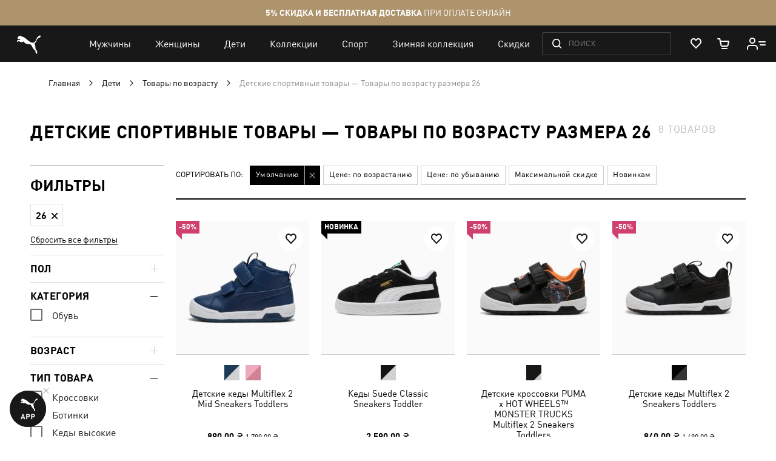

--- FILE ---
content_type: text/html; charset=UTF-8
request_url: https://ua.puma.com/ru/sportivnye-tovary-dlja-detej/shop-by-age.html?size=26
body_size: 66218
content:
 <!doctype html><html lang="ru" prefix="og: http://ogp.me/ns#"><head ><script> var LOCALE = 'ru\u002DRU'; var BASE_URL = 'https\u003A\u002F\u002Fua.puma.com\u002Fru\u002F'; var require = { 'baseUrl': 'https\u003A\u002F\u002Fua.puma.com\u002Fstatic\u002Fversion1768827836\u002Ffrontend\u002FOggetto\u002FPuma\u002Fru_RU' };</script>   <link rel="preload" as="font" href="https://ua.puma.com/static/version1768827836/frontend/Oggetto/Puma/ru_RU/fonts/ffdin/ffdin-light.woff" crossorigin> <link rel="preload" as="font" href="https://ua.puma.com/static/version1768827836/frontend/Oggetto/Puma/ru_RU/fonts/ffdin/ffdin-regular.woff" crossorigin> <link rel="preload" as="font" href="https://ua.puma.com/static/version1768827836/frontend/Oggetto/Puma/ru_RU/fonts/ffdin/ffdin-bold.woff" crossorigin> <link rel="preload" as="font" href="https://ua.puma.com/static/version1768827836/frontend/Oggetto/Puma/ru_RU/fonts/ffdin/ffdin-black.woff" crossorigin> <link rel="preload" as="font" href="https://ua.puma.com/static/version1768827836/frontend/Oggetto/Puma/ru_RU/fonts/ffdin/ffdin-cond-bold.woff" crossorigin> <link rel="preload" as="font" href="https://ua.puma.com/static/version1768827836/frontend/Oggetto/Puma/ru_RU/fonts/rouble/rouble_roman.woff" crossorigin> <link rel="preload" as="font" href="https://ua.puma.com/static/version1768827836/frontend/Oggetto/Puma/ru_RU/fonts/rouble/rouble_bold.woff" crossorigin> <link rel="dns-prefetch" href="https://cdnjs.cloudflare.com" crossorigin> <link rel="dns-prefetch" href="https://ad.doubleclick.net" crossorigin> <link rel="dns-prefetch" href="https://www.googletagmanager.com" crossorigin> <link rel="dns-prefetch" href="https://adservice.google.com" crossorigin><meta charset="utf-8"/>
<meta name="title" content="Детские спортивные товары — Товары по возрасту размера 26"/>
<meta name="description" content="➥ Детские спортивные товары — Товары по возрасту размера 26 в интернет-магазине【PUMA】. ✅ Оригинальная продукция ✅ Эксклюзивные модели ⚡ Доставка в любой город Украины."/>
<meta name="robots" content="INDEX,FOLLOW"/>
<meta name="apple-itunes-app" content="app-id=6748020503, app-argument=https://ua.puma.com/ru/sportivnye-tovary-dlja-detej/shop-by-age.html?size=26"/>
<meta name="viewport" content="width=device-width, initial-scale=1, maximum-scale=1, user-scalable=no"/>
<meta name="format-detection" content="telephone=no"/>
<title>Детские спортивные товары — Товары по возрасту размера 26</title>
<link  rel="stylesheet" type="text/css"  media="all" href="https://ua.puma.com/static/version1768827836/frontend/Oggetto/Puma/ru_RU/css/common.min.css" />
<link  rel="stylesheet" type="text/css"  media="all" href="https://ua.puma.com/static/version1768827836/frontend/Oggetto/Puma/ru_RU/css/catalog.min.css" />
<link  rel="stylesheet" type="text/css"  rel="stylesheet" href="https://ua.puma.com/static/version1768827836/frontend/Oggetto/Puma/ru_RU/js/lib/popup-einscms/custom.minimal.min.css" />
<script  type="text/javascript"  src="https://ua.puma.com/static/version1768827836/frontend/Oggetto/Puma/ru_RU/requirejs/require.min.js"></script>
<script  type="text/javascript"  src="https://ua.puma.com/static/version1768827836/frontend/Oggetto/Puma/ru_RU/js/polyfill/object-assign.min.js"></script>
<script  type="text/javascript"  src="https://ua.puma.com/static/version1768827836/frontend/Oggetto/Puma/ru_RU/js/polyfill/intersection-observer.min.js"></script>
<script  type="text/javascript"  src="https://ua.puma.com/static/version1768827836/frontend/Oggetto/Puma/ru_RU/js/lib/popup-einscms/eins-modal-plain.min.js"></script>
<script  type="text/javascript"  src="https://ua.puma.com/static/version1768827836/frontend/Oggetto/Puma/ru_RU/requirejs-min-resolver.min.js"></script>
<script  type="text/javascript"  src="https://ua.puma.com/static/version1768827836/frontend/Oggetto/Puma/ru_RU/mage/requirejs/mixins.min.js"></script>
<script  type="text/javascript"  src="https://ua.puma.com/static/version1768827836/frontend/Oggetto/Puma/ru_RU/requirejs-config.min.js"></script>
<!--[if IE 11]>
<script  type="text/javascript"  src="https://ua.puma.com/static/version1768827836/frontend/Oggetto/Puma/ru_RU/Klevu_Search/js/klevu/ieUrlPolyfill.min.js"></script>
<![endif]-->
<link  rel="apple-touch-icon" sizes="32x32" href="https://ua.puma.com/static/version1768827836/frontend/Oggetto/Puma/ru_RU/images/icons/apple-touch-icon-32x32.png" />
<link  rel="apple-touch-icon" sizes="76x76" href="https://ua.puma.com/static/version1768827836/frontend/Oggetto/Puma/ru_RU/images/icons/apple-touch-icon-76x76.png" />
<link  rel="apple-touch-icon" sizes="120x120" href="https://ua.puma.com/static/version1768827836/frontend/Oggetto/Puma/ru_RU/images/icons/apple-touch-icon-120x120.png" />
<link  rel="apple-touch-icon" sizes="152x152" href="https://ua.puma.com/static/version1768827836/frontend/Oggetto/Puma/ru_RU/images/icons/apple-touch-icon-152x152.png" />
<link  rel="canonical" href="https://ua.puma.com/ru/sportivnye-tovary-dlja-detej/shop-by-age.html?size=26" />
<link  rel="icon" type="image/x-icon" href="https://ua.puma.com/media/favicon/stores/1/favicons.png" />
<link  rel="shortcut icon" type="image/x-icon" href="https://ua.puma.com/media/favicon/stores/1/favicons.png" />
<meta name="google-site-verification" content="4JU4awm4uJCdkf58XQBE2CgxRXNYitWwnfZfLzCpuog" />
<meta name="google-site-verification" content="RumI2xt77uo980G95I3KDAOtVruVQaPVPx90QmI7bTM" />
<meta name="p:domain_verify" content="iNqcgHSKmSlMv1jrFRM5GTtPybrDbVWQ"/>

<style>.async-hide { opacity: 0 !important} </style>
<script>(function(a,s,y,n,c,h,i,d,e){s.className+=' '+y;h.start=1*new Date;
h.end=i=function(){s.className=s.className.replace(RegExp(' ?'+y),'')};
(a[n]=a[n]||[]).hide=h;setTimeout(function(){i();h.end=null},c);h.timeout=c;
})(window,document.documentElement,'async-hide','dataLayer',4000,
{'OPT-NWHZPHD':true});</script>
<script src="https://www.googleoptimize.com/optimize.js?id=OPT-NWHZPHD"></script>

<script>
	(function(i,s,o,g,r,a,m){
	i["esSdk"] = r;
	i[r] = i[r] || function() {
		(i[r].q = i[r].q || []).push(arguments)
	}, a=s.createElement(o), m=s.getElementsByTagName(o)[0]; a.async=1; a.src=g;
	m.parentNode.insertBefore(a,m)}
	) (window, document, "script", "https://esputnik.com/scripts/v1/public/scripts?apiKey=eyJhbGciOiJSUzI1NiJ9.[base64].qM11JJoY2fNLLZsmn309wwGi0r2zosapgUKZNaMkcfgdM0JIeBGnmsVZjhRwhjXRf0zmycUljPa0Lss_vnSeUg&domain=BEA95EBE-836F-4B95-8A1D-3538BC803C2F", "es");
	es("pushOn");
</script>   <script data-defer-exclude>
    window.isLoggedIn = false</script> <link rel="preconnect" href="https://js.klevu.com"/> <script type="text/javascript">
    var klevu_lang = 'ru';
    var klevu_baseCurrencyCode = 'UAH';
    var klevu_currentCurrencyCode = 'UAH';
     var klevu_pubIsInUse = true;
    var klevu_current_version = '3.3.1';</script>  <script type="text/javascript" src="https://js.klevu.com/core/v2/klevu.js"></script> <script type="text/javascript" id="klevu_jsapikeys">
    klevu({"search":{"apiKey":"klevu-158151777126011465"},"analytics":{"apiKey":"klevu-158151777126011465"}});</script> <script type="text/javascript" id="klevu_jsmodules">
    
    var klevu_addPriceSuffixToQueryControl = {
        name: 'addPriceSuffixToQuery',
        fire: function (data, scope) {
            var customerData = JSON.parse(window.localStorage.getItem('klv_mage') || '{}').customerData || {
                customer_group_id: 32000 };
            klevu.search.modules.addPriceSuffixToQuery(data, scope, klevu_baseCurrencyCode, customerData.customer_group_id);
        }
    };

    (function (klevu) {
        klevu.extend(true, klevu.search.modules, {
            addPriceSuffixToQuery: function (data, scope, currencyCode, customerGroupId) {
                if (typeof data.request.current === "undefined") {
                    return false;
                }

                klevu.each(data.request.current.recordQueries, function (key, query) {
                    
                    klevu.setObjectPath(
                        data,
                        "localOverrides.query." + query.id + ".settings.priceFieldSuffix",
                        currencyCode + '-' + customerGroupId
                    );
                });
            },
            mageConvertPriceRecordCurrencyData: function (productRecords, currencyCode, currencyRates) {
                if (!productRecords) {
                    return;
                }

                klevu.each(productRecords, function (recordKey, productRecord) {
                    var fromRate = parseFloat(currencyRates[productRecord.currency] || 0);
                    var toRate = parseFloat(currencyRates[currencyCode] || 0);
                    if (!fromRate || !toRate) {
                        return;
                    }

                    var exchangeRate = toRate / fromRate;

                    if (klevu.isNumeric(klevu.getObjectPath(productRecord, "price"))) {
                        productRecord.price *= exchangeRate;
                    }
                    if (klevu.isNumeric(klevu.getObjectPath(productRecord, "salePrice"))) {
                        productRecord.salePrice *= exchangeRate;
                    }
                    if (klevu.isNumeric(klevu.getObjectPath(productRecord, "startPrice"))) {
                        productRecord.startPrice *= exchangeRate;
                    }

                    productRecord.currency = currencyCode;
                });
            }
        });
    })(klevu);</script> <script type="text/javascript" id="klevu_jsinteractive">
    klevu.interactive(function () {
        var options = {"url":{"protocol":"https:","landing":"https:\/\/ua.puma.com\/ru\/catalogsearch\/result\/","search":"https:\/\/eucsv2.klevu.com\/cs\/v2\/search"},"search":{"minChars":0,"searchBoxSelector":"input[type=text][name=q],input[type=search][name=q],.kuSearchInput"}};
         klevu(options);
         });</script>  <script type="text/javascript" src="https://js.klevu.com/theme/default/v2/quick-search-theme.js"></script> <link rel="stylesheet" href="https://ua.puma.com/webcomponent/dist/version18418/main.css"> <link rel="stylesheet" href="https://ua.puma.com/webcomponent/dist/version18418/mainMagento.css"> <script data-defer-exclude>
    window.pumaComponentsPublicPath = 'https://ua.puma.com/webcomponent/dist/version18418';</script> <script async src="https://ua.puma.com/webcomponent/dist/version18418/es5/main.js"></script> <script async src="https://ua.puma.com/webcomponent/dist/version18418/es5/lib/puma-core.js"></script> <script async src="https://ua.puma.com/webcomponent/dist/version18418/es5/lib/puma-minicart.js"></script> <script async src="https://ua.puma.com/webcomponent/dist/version18418/es5/lib/puma-navigation-subnav-column.js"></script> <script type="text/x-magento-init">
        {
            "*": {
                "Magento_PageCache/js/form-key-provider": {
                    "isPaginationCacheEnabled":
                        0                }
            }
        }</script><link rel="stylesheet" type="text/css" media="all" href="https://maxcdn.bootstrapcdn.com/font-awesome/latest/css/font-awesome.min.css"> <script>
(function (w,d,dn,t){w[dn]=w[dn]||[];w[dn].push({eventType:'init',value:t,dc:''});
var f=d.getElementsByTagName('script')[0],c=d.createElement('script');c.async=true;
c.src='https://tags.creativecdn.com/pt0qctK4gPMMkApEr5Qv.js';
f.parentNode.insertBefore(c,f);})(window,document,'rtbhEvents','pt0qctK4gPMMkApEr5Qv');
</script>  <script data-defer-exclude>
        dataLayer = window.dataLayer || [];
        var isAuthorized = window.isLoggedIn;
        var pageCategory = 'product category page';
        var loggedStatus = isAuthorized ? 'regular logged' : 'not logged';
        var categoryId = 'kids-shop-by-age';

        var data = {
            pageCategory: pageCategory,
            LoggedStatus: loggedStatus
        };

        if (isAuthorized && localStorage.getItem('analyticsCustomer')) {
            var customer = JSON.parse(localStorage.getItem('analyticsCustomer'));
            data.UserID = customer.id;
            data['Email_id'] = customer['email_id'];
        }

        if (categoryId) {
            data.category_id = categoryId;
        }

        dataLayer.push(data);</script>  <!-- GOOGLE TAG MANAGER --><script type="text/javascript" data-defer-exclude>
        //<![CDATA[
        dataLayer = window.dataLayer || [];
        (function(w,d,s,l,i){w[l]=w[l]||[];w[l].push({'gtm.start': new Date().getTime(),event:'gtm.js'});
            var f=d.getElementsByTagName(s)[0], j=d.createElement(s),dl=l!='dataLayer'?'&l='+l:'';j.async=true;
            j.src= '//www.googletagmanager.com/gtm.js?id='+i+dl;f.parentNode.insertBefore(j,f);
        })(window,document,'script','dataLayer','GTM-NGRK2MF');

        var dlCurrencyCode = 'UAH';
        //]]>
</script><!-- END GOOGLE TAG MANAGER --> <meta property="og:locale" content="ru_RU" /><meta property="og:title" content="&#x0414;&#x0435;&#x0442;&#x0441;&#x043A;&#x0438;&#x0435;&#x20;&#x0441;&#x043F;&#x043E;&#x0440;&#x0442;&#x0438;&#x0432;&#x043D;&#x044B;&#x0435;&#x20;&#x0442;&#x043E;&#x0432;&#x0430;&#x0440;&#x044B;&#x20;&#x2014;&#x20;&#x0422;&#x043E;&#x0432;&#x0430;&#x0440;&#x044B;&#x20;&#x043F;&#x043E;&#x20;&#x0432;&#x043E;&#x0437;&#x0440;&#x0430;&#x0441;&#x0442;&#x0443;&#x20;&#x0440;&#x0430;&#x0437;&#x043C;&#x0435;&#x0440;&#x0430;&#x20;26" /><meta property="og:description" content="&#x27A5;&#x20;&#x0414;&#x0435;&#x0442;&#x0441;&#x043A;&#x0438;&#x0435;&#x20;&#x0441;&#x043F;&#x043E;&#x0440;&#x0442;&#x0438;&#x0432;&#x043D;&#x044B;&#x0435;&#x20;&#x0442;&#x043E;&#x0432;&#x0430;&#x0440;&#x044B;&#x20;&#x2014;&#x20;&#x0422;&#x043E;&#x0432;&#x0430;&#x0440;&#x044B;&#x20;&#x043F;&#x043E;&#x20;&#x0432;&#x043E;&#x0437;&#x0440;&#x0430;&#x0441;&#x0442;&#x0443;&#x20;&#x0440;&#x0430;&#x0437;&#x043C;&#x0435;&#x0440;&#x0430;&#x20;26&#x20;&#x0432;&#x20;&#x0438;&#x043D;&#x0442;&#x0435;&#x0440;&#x043D;&#x0435;&#x0442;-&#x043C;&#x0430;&#x0433;&#x0430;&#x0437;&#x0438;&#x043D;&#x0435;&#x3010;PUMA&#x3011;.&#x20;&#x2705;&#x20;&#x041E;&#x0440;&#x0438;&#x0433;&#x0438;&#x043D;&#x0430;&#x043B;&#x044C;&#x043D;&#x0430;&#x044F;&#x20;&#x043F;&#x0440;&#x043E;&#x0434;&#x0443;&#x043A;&#x0446;&#x0438;&#x044F;&#x20;&#x2705;&#x20;&#x042D;&#x043A;&#x0441;&#x043A;&#x043B;&#x044E;&#x0437;&#x0438;&#x0432;&#x043D;&#x044B;&#x0435;&#x20;&#x043C;&#x043E;&#x0434;&#x0435;&#x043B;&#x0438;&#x20;&#x26A1;&#x20;&#x0414;&#x043E;&#x0441;&#x0442;&#x0430;&#x0432;&#x043A;&#x0430;&#x20;&#x0432;&#x20;&#x043B;&#x044E;&#x0431;&#x043E;&#x0439;&#x20;&#x0433;&#x043E;&#x0440;&#x043E;&#x0434;&#x20;&#x0423;&#x043A;&#x0440;&#x0430;&#x0438;&#x043D;&#x044B;." /><meta property="og:url" content="https://ua.puma.com/ru/sportivnye-tovary-dlja-detej/shop-by-age.html?size=26" /><meta property="og:image" content="https://ua.puma.com/static/version1768827836/frontend/Oggetto/Puma/ru_RU/images/logo.svg" />  <script>
    window.$isPolituch = "false" === 'true';</script><link rel="preload" href="https://images.puma.com/image/upload/f_auto,q_auto,b_rgb:fafafa/global/312153/03/sv01/fnd/UKR/w/320/h/320/fmt/png" as="image"  fetchpriority="high"  /><link rel="preload" href="https://images.puma.com/image/upload/f_auto,q_auto,b_rgb:fafafa/global/399856/01/sv01/fnd/UKR/w/320/h/320/fmt/png" as="image"  /><link rel="preload" href="https://images.puma.com/image/upload/f_auto,q_auto,b_rgb:fafafa/global/403409/01/sv01/fnd/UKR/w/320/h/320/fmt/png" as="image"  /><link rel="preload" href="https://images.puma.com/image/upload/f_auto,q_auto,b_rgb:fafafa/global/312151/01/sv01/fnd/UKR/w/320/h/320/fmt/png" as="image"  />  <link rel="alternate" hreflang="ru-ua" href="https://ua.puma.com/ru/sportivnye-tovary-dlja-detej/shop-by-age.html?size=26" /> <link rel="alternate" hreflang="uk-ua" href="https://ua.puma.com/uk/sportivnye-tovary-dlja-detej/shop-by-age.html?size=26" /> <script type="text/javascript" id="klevu_initsessiondata">
    var nowUnixtime = parseInt(Date.now() / 1000);

    function klevufejs_getCookie(name) {
        if (typeof (name) === "undefined") {
            name = "klv_mage";
        }
        var c = "",
            ca = document.cookie.split(';');

        for (var i = 0; i < ca.length; i++) {
            c = ca[i];
            if (typeof c !== "string") {
                continue;
            }
            var cookiePair = c.split("=");

            if (name === cookiePair[0].trim()) {
                try {
                    return JSON.parse(decodeURIComponent(cookiePair[1]));
                } catch (err) {
                    
                }
            }
        }
        return {
            expire_sections: {}
        };
    }

    document.addEventListener('klevu.customerData.loaded', function (e) {
        var klevufejs_cookie = klevufejs_getCookie();
        klevufejs_cookie.expire_sections.customerData = nowUnixtime + 600;

        document.cookie = "klv_mage=" + JSON.stringify(klevufejs_cookie) + ";" + (new Date((nowUnixtime + 600000) * 1000).toUTCString()) + ";path=/;SameSite=Strict";
    });

    var klevufejs_cookie = klevufejs_getCookie();
    var klevuData = {
        ...{
            customerData: {
                revalidate_after: -1
            }
        },
        ...JSON.parse(window.localStorage.getItem('klv_mage') || '{}')
    };

    const klevuCustomerDataLoadedEvent = document.createEvent('CustomEvent');
    klevuCustomerDataLoadedEvent.initEvent('klevu.customerData.loaded', false, true);
    const klevuCustomerDataLoadErrorEvent = document.createEvent('CustomEvent');
    klevuCustomerDataLoadErrorEvent.initEvent('klevu.customerData.loadError', false, true);

    if (typeof klevufejs_cookie.expire_sections !== "object"
        || (klevufejs_cookie.expire_sections.customerData || -1) < nowUnixtime
        || klevuData.customerData.revalidate_after < nowUnixtime
    ) {
        var xhttp = new XMLHttpRequest();
        xhttp.onerror = function (request) {
            document.dispatchEvent(klevuCustomerDataLoadErrorEvent);
        };
        xhttp.ontimeout = function (request) {
            this.onerror(request);
        };
        xhttp.onload = function (request) {
            if (this.status >= 400 || this.timeout) {
                this.onerror(request);
                return;
            }

            var klevuData = JSON.parse(window.localStorage.getItem('klv_mage') || '{}');
            klevuData.customerData = JSON.parse(this.response);
            window.localStorage.setItem('klv_mage', JSON.stringify(klevuData));

            document.dispatchEvent(klevuCustomerDataLoadedEvent);
        };
        xhttp.open('GET', 'https://ua.puma.com/ru/rest/V1/klevu/customerData', false);
        xhttp.send();
    } else {
        document.dispatchEvent(klevuCustomerDataLoadedEvent);
    }</script></head><body data-container="body" data-mage-init='{"loaderAjax": {}, "loader": { "icon": "https://ua.puma.com/static/version1768827836/frontend/Oggetto/Puma/ru_RU/images/loader-2.gif"}}' id="html-body" class="page-pressed-footer page-with-filter page-products categorypath-sportivnye-tovary-dlja-detej-shop-by-age category-shop-by-age catalog-category-view page-layout-2columns-left" data-category="474" data-device=""> <script data-defer-exclude>
    window.isLoggedIn = false</script>       <script type="text/x-magento-init">
    {
        "*": {
            "Magento_PageBuilder/js/widget-initializer": {
                "config": {"[data-content-type=\"slider\"][data-appearance=\"default\"]":{"Magento_PageBuilder\/js\/content-type\/slider\/appearance\/default\/widget":false},"[data-content-type=\"map\"]":{"Magento_PageBuilder\/js\/content-type\/map\/appearance\/default\/widget":false},"[data-content-type=\"row\"]":{"Magento_PageBuilder\/js\/content-type\/row\/appearance\/default\/widget":false},"[data-content-type=\"tabs\"]":{"Magento_PageBuilder\/js\/content-type\/tabs\/appearance\/default\/widget":false},"[data-content-type=\"slide\"]":{"Magento_PageBuilder\/js\/content-type\/slide\/appearance\/default\/widget":{"buttonSelector":".pagebuilder-slide-button","showOverlay":"hover","dataRole":"slide"}},"[data-content-type=\"banner\"]":{"Magento_PageBuilder\/js\/content-type\/banner\/appearance\/default\/widget":{"buttonSelector":".pagebuilder-banner-button","showOverlay":"hover","dataRole":"banner"}},"[data-content-type=\"buttons\"]":{"Magento_PageBuilder\/js\/content-type\/buttons\/appearance\/inline\/widget":false},"[data-content-type=\"products\"][data-appearance=\"carousel\"]":{"Magento_PageBuilder\/js\/content-type\/products\/appearance\/carousel\/widget":false}},
                "breakpoints": {"desktop":{"label":"Desktop","stage":true,"default":true,"class":"desktop-switcher","icon":"Magento_PageBuilder::css\/images\/switcher\/switcher-desktop.svg","conditions":{"min-width":"1024px"},"options":{"products":{"default":{"slidesToShow":"5"}}}},"tablet":{"conditions":{"max-width":"1024px","min-width":"768px"},"options":{"products":{"default":{"slidesToShow":"4"},"continuous":{"slidesToShow":"3"}}}},"mobile":{"label":"Mobile","stage":true,"class":"mobile-switcher","icon":"Magento_PageBuilder::css\/images\/switcher\/switcher-mobile.svg","media":"only screen and (max-width: 768px)","conditions":{"max-width":"768px","min-width":"640px"},"options":{"products":{"default":{"slidesToShow":"3"}}}},"mobile-small":{"conditions":{"max-width":"640px"},"options":{"products":{"default":{"slidesToShow":"2"},"continuous":{"slidesToShow":"1"}}}}}            }
        }
    }</script>  <div class="cookie-status-message" id="cookie-status">The store will not work correctly when cookies are disabled.</div> <script type="text&#x2F;javascript">document.querySelector("#cookie-status").style.display = "none";</script> <script type="text/x-magento-init">
    {
        "*": {
            "cookieStatus": {}
        }
    }</script> <script type="text/x-magento-init">
    {
        "*": {
            "mage/cookies": {
                "expires": null,
                "path": "\u002F",
                "domain": ".ua.puma.com",
                "secure": true,
                "lifetime": "600000"
            }
        }
    }</script>  <noscript><div class="message global noscript"><div class="content"><p><strong>Возможно, в вашем браузере отключен JavaScript.</strong> <span> Пожалуйста, включите Javascript в настройках браузера.</span></p></div></div></noscript>    <script> window.cookiesConfig = window.cookiesConfig || {}; window.cookiesConfig.secure = true; </script> <script>    require.config({
        map: {
            '*': {
                wysiwygAdapter: 'mage/adminhtml/wysiwyg/tiny_mce/tinymce5Adapter'
            }
        }
    });</script>  <script>
    require.config({
        paths: {
            googleMaps: 'https\u003A\u002F\u002Fmaps.googleapis.com\u002Fmaps\u002Fapi\u002Fjs\u003Fv\u003D3\u0026key\u003D'
        },
        config: {
            'Magento_PageBuilder/js/utils/map': {
                style: ''
            },
            'Magento_PageBuilder/js/content-type/map/preview': {
                apiKey: '',
                apiKeyErrorMessage: 'You\u0020must\u0020provide\u0020a\u0020valid\u0020\u003Ca\u0020href\u003D\u0027https\u003A\u002F\u002Fua.puma.com\u002Fru\u002Fadminhtml\u002Fsystem_config\u002Fedit\u002Fsection\u002Fcms\u002F\u0023cms_pagebuilder\u0027\u0020target\u003D\u0027_blank\u0027\u003EGoogle\u0020Maps\u0020API\u0020key\u003C\u002Fa\u003E\u0020to\u0020use\u0020a\u0020map.'
            },
            'Magento_PageBuilder/js/form/element/map': {
                apiKey: '',
                apiKeyErrorMessage: 'You\u0020must\u0020provide\u0020a\u0020valid\u0020\u003Ca\u0020href\u003D\u0027https\u003A\u002F\u002Fua.puma.com\u002Fru\u002Fadminhtml\u002Fsystem_config\u002Fedit\u002Fsection\u002Fcms\u002F\u0023cms_pagebuilder\u0027\u0020target\u003D\u0027_blank\u0027\u003EGoogle\u0020Maps\u0020API\u0020key\u003C\u002Fa\u003E\u0020to\u0020use\u0020a\u0020map.'
            },
        }
    });</script> <script>
    require.config({
        shim: {
            'Magento_PageBuilder/js/utils/map': {
                deps: ['googleMaps']
            }
        }
    });</script> <script type="text/javascript">
    var analyticsPageData = {"category":{"category":{"store_id":"1","entity_id":"474","attribute_set_id":"3","parent_id":"313","created_at":"2019-09-24 21:35:10","updated_at":"2025-12-16 16:01:15","path":"1\/2\/313\/474","position":"16","level":"3","children_count":"3","is_active":"1","label":null,"content_manager_banner":"107","show_subcategory_menu_images":"0","custom_apply_to_products":"0","custom_use_parent_settings":"0","landing_page":null,"include_in_menu":"1","is_anchor":"1","manual_products_assignment":"0","title_for_app":null,"mobile_app_image":null,"canonical_url":null,"title_authorized":null,"h1":"\u0414\u0435\u0442\u0441\u043a\u0438\u0435 \u0441\u043f\u043e\u0440\u0442\u0438\u0432\u043d\u044b\u0435 \u0442\u043e\u0432\u0430\u0440\u044b \u2014 \u0422\u043e\u0432\u0430\u0440\u044b \u043f\u043e \u0432\u043e\u0437\u0440\u0430\u0441\u0442\u0443","social_media_image":null,"custom_image_5":null,"is_bold":"0","custom_design_to":null,"custom_design_from":null,"app_label":null,"is_last_unit_two_category":"0","is_tag":"0","stock_control":"1","show_in_filter":"1","is_last_unit_category":"0","custom_image_4":null,"is_right_side_menu":"0","robots_follow_index":"0","use_disabled_filters":"0","is_exclude_cat":"0","remove_link_from_navigation":"0","is_age_category":"0","is_sales_category":"0","hero_products_bottom":null,"static_seo_text":null,"unique_filters":["product_division","article_type","age_code"],"seo_text":null,"crosslink_url_attribute":["refinement_color"],"crosslink_level":["3","4"],"disabled_filters":"","hotline_category_id":null,"menu_banner_sku":null,"name":"\u0422\u043e\u0432\u0430\u0440\u044b \u043f\u043e \u0432\u043e\u0437\u0440\u0430\u0441\u0442\u0443","hero_products_top":null,"google_category":"1604","market_category":null,"meta_description":"\u27a5 \u0417\u0430\u043a\u0430\u0437\u044b\u0432\u0430\u0439\u0442\u0435 \u2705 \u0414\u0435\u0442\u0441\u043a\u0430\u044f \u043a\u043e\u043b\u043b\u0435\u043a\u0446\u0438\u044f \u0441\u043f\u043e\u0440\u0442\u0438\u0432\u043d\u044b\u0445 \u0442\u043e\u0432\u0430\u0440\u043e\u0432 \u2014 \u0422\u043e\u0432\u0430\u0440\u044b \u043f\u043e \u0432\u043e\u0437\u0440\u0430\u0441\u0442\u0443 \u2705 \u0432 \u043e\u0444\u0438\u0446\u0438\u0430\u043b\u044c\u043d\u043e\u043c \u0438\u043d\u0442\u0435\u0440\u043d\u0435\u0442-\u043c\u0430\u0433\u0430\u0437\u0438\u043d\u0435 \u3010PUMA\u3011 \u0432 \u0423\u043a\u0440\u0430\u0438\u043d\u0435 \u26a1 \u0421\u043f\u043e\u0440\u0442\u0438\u0432\u043d\u044b\u0435 \u0442\u043e\u0432\u0430\u0440\u044b \u0441 \u0434\u043e\u0441\u0442\u0430\u0432\u043a\u043e\u0439 \u043f\u043e \u0432\u0441\u0435\u0439 \u0423\u043a\u0440\u0430\u0438\u043d\u0435.","meta_keywords":null,"description":null,"menu_banner_type":"no_banner","sorting_type":"endOfSeasonSale","url_key":"shop-by-age","url_path":"sportivnye-tovary-dlja-detej\/shop-by-age","heiler_id":"kids-shop-by-age","image":null,"meta_title":"\u0414\u0435\u0442\u0441\u043a\u0438\u0435 \u0441\u043f\u043e\u0440\u0442\u0438\u0432\u043d\u044b\u0435 \u0442\u043e\u0432\u0430\u0440\u044b \u2014 \u0422\u043e\u0432\u0430\u0440\u044b \u043f\u043e \u0432\u043e\u0437\u0440\u0430\u0441\u0442\u0443 \u2014 \u043a\u0443\u043f\u0438\u0442\u044c \u0432 \u0438\u043d\u0442\u0435\u0440\u043d\u0435\u0442-\u043c\u0430\u0433\u0430\u0437\u0438\u043d\u0435 PUMA","display_mode":"PRODUCTS","custom_design":null,"page_layout":null,"desktop_image":null,"tablet_image":null,"mobile_image":null,"custom_image_1":null,"custom_image_2":null,"custom_image_3":null,"path_ids":["1","2","313","474"],"parent_categories":{"313":{},"474":{}},"url":"https:\/\/ua.puma.com\/ru\/sportivnye-tovary-dlja-detej\/shop-by-age.html","title":"\u0414\u0435\u0442\u0441\u043a\u0438\u0435 \u0441\u043f\u043e\u0440\u0442\u0438\u0432\u043d\u044b\u0435 \u0442\u043e\u0432\u0430\u0440\u044b \u2014 \u0422\u043e\u0432\u0430\u0440\u044b \u043f\u043e \u0432\u043e\u0437\u0440\u0430\u0441\u0442\u0443 \u0440\u0430\u0437\u043c\u0435\u0440\u0430 26","breadcrumbs":"\u0414\u0435\u0442\u0438 \/ \u0422\u043e\u0432\u0430\u0440\u044b \u043f\u043e \u0432\u043e\u0437\u0440\u0430\u0441\u0442\u0443"},"products_count":8,"products":{"312153_03":{"category_name":"\u041a\u0440\u043e\u0441\u0441\u043e\u0432\u043a\u0438","category_id":1765,"name":"\u0414\u0435\u0442\u0441\u043a\u0438\u0435 \u043a\u0435\u0434\u044b Multiflex 2 Mid Sneakers Toddlers","id":1469107,"price":890,"old_price":1790,"availability":false,"reviews_qty":0,"rating":0,"sku":null,"style":"312153","primary_category":"\u041a\u0440\u043e\u0441\u0441\u043e\u0432\u043a\u0438","discounted":true,"style_number":"312153_03","style_id":"312153_03","stock_status":false,"inventory_status":"available","upc":null,"breadcrumbs":"\u0414\u0435\u0442\u0438 \/ \u041c\u0430\u043b\u044c\u0447\u0438\u043a\u0438 \/ \u041e\u0431\u0443\u0432\u044c","size":"","color":"Persian Blue-Persian Blue","collection":"","color_code":null,"image":"https:\/\/images.puma.net\/images\/312153\/03\/sv01\/fnd\/UKR\/","refinement_color":"\u0421\u0438\u043d\u0438\u0439","is_bundle":false,"is_set":false,"div_code":"","gender":"","department_code":"","sport_code":"","sub_cat_id":"","pricing":{"discount":900,"price":890},"discount":900,"item_brand":"Online Store","item_category2":"unisex","item_category3":"\u0421\u0438\u043d\u0438\u0439","item_list_id":"\u0414\u0435\u0442\u0438 \/ \u041c\u0430\u043b\u044c\u0447\u0438\u043a\u0438 \/ \u041e\u0431\u0443\u0432\u044c","item_list_name":"\u041a\u0440\u043e\u0441\u0441\u043e\u0432\u043a\u0438","affiliation":"ru","parent_sku":"312153_03","article_type":"","children":{"312153_03":{"category_name":"","category_id":0,"name":"\u0414\u0435\u0442\u0441\u043a\u0438\u0435 \u043a\u0435\u0434\u044b Multiflex 2 Mid Sneakers Toddlers \u2013 Persian Blue-Persian Blue \u2013 19","id":1467782,"price":890,"old_price":1790,"availability":true,"reviews_qty":0,"rating":0,"sku":"4069156759718","style":"312153","primary_category":"","discounted":true,"style_number":"312153_03","style_id":"312153_03","stock_status":"available","inventory_status":"available","upc":null,"breadcrumbs":"","size":"19","color":"Persian Blue-Persian Blue","collection":"","color_code":null,"image":"https:\/\/images.puma.net\/images\/312153\/03\/sv01\/fnd\/UKR\/","refinement_color":"\u0421\u0438\u043d\u0438\u0439","is_bundle":false,"is_set":false,"div_code":"","gender":"","department_code":"","sport_code":"","sub_cat_id":"","pricing":{"discount":900,"price":890},"discount":900,"item_brand":"Online Store","item_category2":"unisex","item_category3":"\u0421\u0438\u043d\u0438\u0439","item_list_id":"","item_list_name":"","affiliation":"ru","parent_sku":"312153_03","article_type":""}},"first_child_sku":"4069156759718","has_reviews":false,"item_variant":"4069156759718","position":1},"399856_01":{"category_name":"\u041a\u0440\u043e\u0441\u0441\u043e\u0432\u043a\u0438","category_id":1765,"name":"\u041a\u0435\u0434\u044b Suede Classic Sneakers Toddler","id":1392132,"price":2590,"old_price":2590,"availability":false,"reviews_qty":0,"rating":0,"sku":null,"style":"399856","primary_category":"\u041a\u0435\u0434\u044b Suede","discounted":false,"style_number":"399856_01","style_id":"399856_01","stock_status":false,"inventory_status":"available","upc":null,"breadcrumbs":"\u041a\u043e\u043b\u043b\u0435\u043a\u0446\u0438\u0438 \/ Lifestyle \/ \u041a\u0435\u0434\u044b Suede","size":"","color":"Puma Black-Puma White","collection":"","color_code":null,"image":"https:\/\/images.puma.net\/images\/399856\/01\/sv01\/fnd\/UKR\/","refinement_color":"\u0427\u0435\u0440\u043d\u044b\u0439","is_bundle":false,"is_set":false,"div_code":"","gender":"","department_code":"","sport_code":"","sub_cat_id":"","pricing":{"discount":0,"price":2590},"discount":0,"item_brand":"Online Store","item_category2":"unisex","item_category3":"\u0427\u0435\u0440\u043d\u044b\u0439","item_list_id":"\u041a\u043e\u043b\u043b\u0435\u043a\u0446\u0438\u0438 \/ Lifestyle \/ \u041a\u0435\u0434\u044b Suede","item_list_name":"\u041a\u0435\u0434\u044b Suede","affiliation":"ru","parent_sku":"399856_01","article_type":"","children":{"399856_01":{"category_name":"","category_id":0,"name":"\u041a\u0435\u0434\u044b Suede Classic Sneakers Toddler \u2013 PUMA Black-PUMA White \u2013 19","id":1390242,"price":2590,"old_price":2590,"availability":true,"reviews_qty":0,"rating":0,"sku":"4067979833455","style":"399856","primary_category":"","discounted":false,"style_number":"399856_01","style_id":"399856_01","stock_status":"available","inventory_status":"available","upc":null,"breadcrumbs":"","size":"19","color":"Puma Black-Puma White","collection":"","color_code":null,"image":"https:\/\/images.puma.net\/images\/399856\/01\/sv01\/fnd\/UKR\/","refinement_color":"\u0427\u0435\u0440\u043d\u044b\u0439","is_bundle":false,"is_set":false,"div_code":"","gender":"","department_code":"","sport_code":"","sub_cat_id":"","pricing":{"discount":0,"price":2590},"discount":0,"item_brand":"Online Store","item_category2":"unisex","item_category3":"\u0427\u0435\u0440\u043d\u044b\u0439","item_list_id":"","item_list_name":"","affiliation":"ru","parent_sku":"399856_01","article_type":""}},"first_child_sku":"4067979833455","has_reviews":false,"item_variant":"4067979833455","position":2},"403409_01":{"category_name":"\u041a\u0440\u043e\u0441\u0441\u043e\u0432\u043a\u0438","category_id":1765,"name":"\u0414\u0435\u0442\u0441\u043a\u0438\u0435 \u043a\u0440\u043e\u0441\u0441\u043e\u0432\u043a\u0438 PUMA x HOT WHEELS\u2122 MONSTER TRUCKS Multiflex 2 Sneakers Toddlers","id":1452142,"price":890,"old_price":1790,"availability":false,"reviews_qty":0,"rating":0,"sku":null,"style":"403409","primary_category":"PUMA X HOT WHEELS","discounted":true,"style_number":"403409_01","style_id":"403409_01","stock_status":false,"inventory_status":"available","upc":null,"breadcrumbs":"\u041a\u043e\u043b\u043b\u0435\u043a\u0446\u0438\u0438 \/ Select \/ PUMA X HOT WHEELS","size":"","color":"PUMA Black-PUMA Black-Orange Glo","collection":"","color_code":null,"image":"https:\/\/images.puma.net\/images\/403409\/01\/sv01\/fnd\/UKR\/","refinement_color":"\u0427\u0435\u0440\u043d\u044b\u0439","is_bundle":false,"is_set":false,"div_code":"","gender":"","department_code":"","sport_code":"","sub_cat_id":"","pricing":{"discount":900,"price":890},"discount":900,"item_brand":"Online Store","item_category2":"unisex","item_category3":"\u0427\u0435\u0440\u043d\u044b\u0439","item_list_id":"\u041a\u043e\u043b\u043b\u0435\u043a\u0446\u0438\u0438 \/ Select \/ PUMA X HOT WHEELS","item_list_name":"PUMA X HOT WHEELS","affiliation":"ru","parent_sku":"403409_01","article_type":"","children":{"403409_01":{"category_name":"","category_id":0,"name":"\u0414\u0435\u0442\u0441\u043a\u0438\u0435 \u043a\u0440\u043e\u0441\u0441\u043e\u0432\u043a\u0438 PUMA x HOT WHEELS\u2122 MONSTER TRUCKS Multiflex 2 Sneakers Toddlers \u2013 PUMA Black-PUMA Black-Orange Glo \u2013 23","id":1448867,"price":890,"old_price":1790,"availability":true,"reviews_qty":0,"rating":0,"sku":"4069156772717","style":"403409","primary_category":"","discounted":true,"style_number":"403409_01","style_id":"403409_01","stock_status":"available","inventory_status":"available","upc":null,"breadcrumbs":"","size":"23","color":"PUMA Black-PUMA Black-Orange Glo","collection":"","color_code":null,"image":"https:\/\/images.puma.net\/images\/403409\/01\/sv01\/fnd\/UKR\/","refinement_color":"\u0427\u0435\u0440\u043d\u044b\u0439","is_bundle":false,"is_set":false,"div_code":"","gender":"","department_code":"","sport_code":"","sub_cat_id":"","pricing":{"discount":900,"price":890},"discount":900,"item_brand":"Online Store","item_category2":"unisex","item_category3":"\u0427\u0435\u0440\u043d\u044b\u0439","item_list_id":"","item_list_name":"","affiliation":"ru","parent_sku":"403409_01","article_type":""}},"first_child_sku":"4069156772717","has_reviews":false,"item_variant":"4069156772717","position":3},"312151_01":{"category_name":"\u041a\u0440\u043e\u0441\u0441\u043e\u0432\u043a\u0438","category_id":1765,"name":"\u0414\u0435\u0442\u0441\u043a\u0438\u0435 \u043a\u0435\u0434\u044b Multiflex 2 Sneakers Toddlers","id":1442232,"price":840,"old_price":1690,"availability":false,"reviews_qty":0,"rating":0,"sku":null,"style":"312151","primary_category":"\u0421\u043a\u0438\u0434\u043a\u0438","discounted":true,"style_number":"312151_01","style_id":"312151_01","stock_status":false,"inventory_status":"available","upc":null,"breadcrumbs":"\u0414\u0435\u0442\u0438","size":"","color":"Puma Black-Puma Black","collection":"","color_code":null,"image":"https:\/\/images.puma.net\/images\/312151\/01\/sv01\/fnd\/UKR\/","refinement_color":"\u0427\u0435\u0440\u043d\u044b\u0439","is_bundle":false,"is_set":false,"div_code":"","gender":"","department_code":"","sport_code":"","sub_cat_id":"","pricing":{"discount":850,"price":840},"discount":850,"item_brand":"Online Store","item_category2":"unisex","item_category3":"\u0427\u0435\u0440\u043d\u044b\u0439","item_list_id":"\u0414\u0435\u0442\u0438","item_list_name":"\u0421\u043a\u0438\u0434\u043a\u0438","affiliation":"ru","parent_sku":"312151_01","article_type":"","children":{"312151_01":{"category_name":"","category_id":0,"name":"\u0414\u0435\u0442\u0441\u043a\u0438\u0435 \u043a\u0435\u0434\u044b Multiflex 2 Sneakers Toddlers \u2013 PUMA Black-PUMA Black \u2013 26","id":1441312,"price":840,"old_price":1690,"availability":true,"reviews_qty":0,"rating":0,"sku":"4069156725324","style":"312151","primary_category":"","discounted":true,"style_number":"312151_01","style_id":"312151_01","stock_status":"available","inventory_status":"available","upc":null,"breadcrumbs":"","size":"26","color":"Puma Black-Puma Black","collection":"","color_code":null,"image":"https:\/\/images.puma.net\/images\/312151\/01\/sv01\/fnd\/UKR\/","refinement_color":"\u0427\u0435\u0440\u043d\u044b\u0439","is_bundle":false,"is_set":false,"div_code":"","gender":"","department_code":"","sport_code":"","sub_cat_id":"","pricing":{"discount":850,"price":840},"discount":850,"item_brand":"Online Store","item_category2":"unisex","item_category3":"\u0427\u0435\u0440\u043d\u044b\u0439","item_list_id":"","item_list_name":"","affiliation":"ru","parent_sku":"312151_01","article_type":""}},"first_child_sku":"4069156725324","has_reviews":false,"item_variant":"4069156725324","position":4},"392646_01":{"category_name":"\u041a\u0440\u043e\u0441\u0441\u043e\u0432\u043a\u0438","category_id":1765,"name":"\u0414\u0435\u0442\u0441\u043a\u0438\u0435 \u0431\u043e\u0442\u0438\u043d\u043a\u0438 PUMA Evolve Toddlers&#039; Boots","id":1480777,"price":1490,"old_price":2990,"availability":false,"reviews_qty":1,"rating":5,"sku":null,"style":"392646","primary_category":"\u0417\u0438\u043c\u043d\u044f\u044f \u043a\u043e\u043b\u043b\u0435\u043a\u0446\u0438\u044f","discounted":true,"style_number":"392646_01","style_id":"392646_01","stock_status":false,"inventory_status":"available","upc":null,"breadcrumbs":"\u0414\u0435\u0442\u0438 \/ \u0417\u0438\u043c\u043d\u044f\u044f \u043a\u043e\u043b\u043b\u0435\u043a\u0446\u0438\u044f","size":"","color":"PUMA Black-Strong Gray-PUMA White","collection":"","color_code":null,"image":"https:\/\/images.puma.net\/images\/392646\/01\/sv01\/fnd\/UKR\/","refinement_color":"\u0427\u0435\u0440\u043d\u044b\u0439","is_bundle":false,"is_set":false,"div_code":"","gender":"","department_code":"","sport_code":"","sub_cat_id":"","pricing":{"discount":1500,"price":1490},"discount":1500,"item_brand":"Online Store","item_category2":"unisex","item_category3":"\u0427\u0435\u0440\u043d\u044b\u0439","item_list_id":"\u0414\u0435\u0442\u0438 \/ \u0417\u0438\u043c\u043d\u044f\u044f \u043a\u043e\u043b\u043b\u0435\u043a\u0446\u0438\u044f","item_list_name":"\u0417\u0438\u043c\u043d\u044f\u044f \u043a\u043e\u043b\u043b\u0435\u043a\u0446\u0438\u044f","affiliation":"ru","parent_sku":"392646_01","article_type":"","children":{"392646_01":{"category_name":"","category_id":0,"name":"\u0414\u0435\u0442\u0441\u043a\u0438\u0435 \u0431\u043e\u0442\u0438\u043d\u043a\u0438 PUMA Evolve Toddlers&#039; Boots \u2013 PUMA Black-Strong Gray-PUMA White \u2013 25","id":1477367,"price":1490,"old_price":2990,"availability":true,"reviews_qty":0,"rating":0,"sku":"4099683299364","style":"392646","primary_category":"","discounted":true,"style_number":"392646_01","style_id":"392646_01","stock_status":"available","inventory_status":"available","upc":null,"breadcrumbs":"","size":"25","color":"PUMA Black-Strong Gray-PUMA White","collection":"","color_code":null,"image":"https:\/\/images.puma.net\/images\/392646\/01\/sv01\/fnd\/UKR\/","refinement_color":"\u0427\u0435\u0440\u043d\u044b\u0439","is_bundle":false,"is_set":false,"div_code":"","gender":"","department_code":"","sport_code":"","sub_cat_id":"","pricing":{"discount":1500,"price":1490},"discount":1500,"item_brand":"Online Store","item_category2":"unisex","item_category3":"\u0427\u0435\u0440\u043d\u044b\u0439","item_list_id":"","item_list_name":"","affiliation":"ru","parent_sku":"392646_01","article_type":""}},"first_child_sku":"4099683299364","has_reviews":true,"item_variant":"4099683299364","position":5},"401516_01":{"category_name":"\u041a\u0440\u043e\u0441\u0441\u043e\u0432\u043a\u0438","category_id":1765,"name":"\u0414\u0435\u0442\u0441\u043a\u0438\u0435 \u043a\u0440\u043e\u0441\u0441\u043e\u0432\u043a\u0438 Pounce Running Shoes Toddler","id":1392082,"price":1890,"old_price":1890,"availability":false,"reviews_qty":0,"rating":0,"sku":null,"style":"401516","primary_category":"EVA","discounted":false,"style_number":"401516_01","style_id":"401516_01","stock_status":false,"inventory_status":"available","upc":null,"breadcrumbs":"\u0414\u0435\u0442\u0438 \/ \u0414\u0435\u0432\u043e\u0447\u043a\u0438 \/ \u041e\u0431\u0443\u0432\u044c","size":"","color":"Puma Black-Puma White-Puma Silver","collection":"","color_code":null,"image":"https:\/\/images.puma.net\/images\/401516\/01\/sv01\/fnd\/UKR\/","refinement_color":"\u0427\u0435\u0440\u043d\u044b\u0439","is_bundle":false,"is_set":false,"div_code":"","gender":"","department_code":"","sport_code":"","sub_cat_id":"","pricing":{"discount":0,"price":1890},"discount":0,"item_brand":"Online Store","item_category2":"unisex","item_category3":"\u0427\u0435\u0440\u043d\u044b\u0439","item_list_id":"\u0414\u0435\u0442\u0438 \/ \u0414\u0435\u0432\u043e\u0447\u043a\u0438 \/ \u041e\u0431\u0443\u0432\u044c","item_list_name":"EVA","affiliation":"ru","parent_sku":"401516_01","article_type":"","children":{"401516_01":{"category_name":"","category_id":0,"name":"\u0414\u0435\u0442\u0441\u043a\u0438\u0435 \u043a\u0440\u043e\u0441\u0441\u043e\u0432\u043a\u0438 Pounce Running Shoes Toddler \u2013 PUMA Black-PUMA White-PUMA Silver \u2013 19","id":1389617,"price":1890,"old_price":1890,"availability":true,"reviews_qty":0,"rating":0,"sku":"4067983396922","style":"401516","primary_category":"","discounted":false,"style_number":"401516_01","style_id":"401516_01","stock_status":"available","inventory_status":"available","upc":null,"breadcrumbs":"","size":"19","color":"Puma Black-Puma White-Puma Silver","collection":"","color_code":null,"image":"https:\/\/images.puma.net\/images\/401516\/01\/sv01\/fnd\/UKR\/","refinement_color":"\u0427\u0435\u0440\u043d\u044b\u0439","is_bundle":false,"is_set":false,"div_code":"","gender":"","department_code":"","sport_code":"","sub_cat_id":"","pricing":{"discount":0,"price":1890},"discount":0,"item_brand":"Online Store","item_category2":"unisex","item_category3":"\u0427\u0435\u0440\u043d\u044b\u0439","item_list_id":"","item_list_name":"","affiliation":"ru","parent_sku":"401516_01","article_type":""}},"first_child_sku":"4067983396922","has_reviews":false,"item_variant":"4067983396922","position":6},"312153_04":{"category_name":"\u041a\u0435\u0434\u044b","category_id":1825,"name":"\u0414\u0435\u0442\u0441\u043a\u0438\u0435 \u043a\u0435\u0434\u044b Multiflex 2 Mid Sneakers Toddlers","id":1469112,"price":890,"old_price":1790,"availability":false,"reviews_qty":0,"rating":0,"sku":null,"style":"312153","primary_category":"\u041a\u0440\u043e\u0441\u0441\u043e\u0432\u043a\u0438","discounted":true,"style_number":"312153_04","style_id":"312153_04","stock_status":false,"inventory_status":"available","upc":null,"breadcrumbs":"\u0414\u0435\u0442\u0438 \/ \u041c\u0430\u043b\u044c\u0447\u0438\u043a\u0438 \/ \u041e\u0431\u0443\u0432\u044c","size":"","color":"Poised Pink-Mauve Mist","collection":"","color_code":null,"image":"https:\/\/images.puma.net\/images\/312153\/04\/sv01\/fnd\/UKR\/","refinement_color":"\u0420\u043e\u0437\u043e\u0432\u044b\u0439","is_bundle":false,"is_set":false,"div_code":"","gender":"","department_code":"","sport_code":"","sub_cat_id":"","pricing":{"discount":900,"price":890},"discount":900,"item_brand":"Online Store","item_category2":"unisex","item_category3":"\u0420\u043e\u0437\u043e\u0432\u044b\u0439","item_list_id":"\u0414\u0435\u0442\u0438 \/ \u041c\u0430\u043b\u044c\u0447\u0438\u043a\u0438 \/ \u041e\u0431\u0443\u0432\u044c","item_list_name":"\u041a\u0440\u043e\u0441\u0441\u043e\u0432\u043a\u0438","affiliation":"ru","parent_sku":"312153_04","article_type":"","children":{"312153_04":{"category_name":"","category_id":0,"name":"\u0414\u0435\u0442\u0441\u043a\u0438\u0435 \u043a\u0435\u0434\u044b Multiflex 2 Mid Sneakers Toddlers \u2013 Poised Pink-Mauve Mist \u2013 19","id":1467827,"price":890,"old_price":1790,"availability":true,"reviews_qty":0,"rating":0,"sku":"4069156744370","style":"312153","primary_category":"","discounted":true,"style_number":"312153_04","style_id":"312153_04","stock_status":"available","inventory_status":"available","upc":null,"breadcrumbs":"","size":"19","color":"Poised Pink-Mauve Mist","collection":"","color_code":null,"image":"https:\/\/images.puma.net\/images\/312153\/04\/sv01\/fnd\/UKR\/","refinement_color":"\u0420\u043e\u0437\u043e\u0432\u044b\u0439","is_bundle":false,"is_set":false,"div_code":"","gender":"","department_code":"","sport_code":"","sub_cat_id":"","pricing":{"discount":900,"price":890},"discount":900,"item_brand":"Online Store","item_category2":"unisex","item_category3":"\u0420\u043e\u0437\u043e\u0432\u044b\u0439","item_list_id":"","item_list_name":"","affiliation":"ru","parent_sku":"312153_04","article_type":""}},"first_child_sku":"4069156744370","has_reviews":false,"item_variant":"4069156744370","position":7},"393841_01":{"category_name":"\u041a\u0435\u0434\u044b","category_id":1781,"name":"\u0414\u0435\u0442\u0441\u043a\u0438\u0435 \u043a\u0435\u0434\u044b PUMA Caven 2.0 Toddlers&#039; Sneakers","id":1435147,"price":990,"old_price":1990,"availability":false,"reviews_qty":0,"rating":0,"sku":null,"style":"393841","primary_category":"\u0421\u043a\u0438\u0434\u043a\u0438","discounted":true,"style_number":"393841_01","style_id":"393841_01","stock_status":false,"inventory_status":"available","upc":null,"breadcrumbs":"\u0414\u0435\u0442\u0438 \/ \u0422\u043e\u0432\u0430\u0440\u044b \u043f\u043e \u0432\u043e\u0437\u0440\u0430\u0441\u0442\u0443","size":"","color":"PUMA Black-Cool Dark Gray","collection":"","color_code":null,"image":"https:\/\/images.puma.net\/images\/393841\/01\/sv01\/fnd\/UKR\/","refinement_color":"\u0427\u0435\u0440\u043d\u044b\u0439","is_bundle":false,"is_set":false,"div_code":"","gender":"","department_code":"","sport_code":"","sub_cat_id":"","pricing":{"discount":1000,"price":990},"discount":1000,"item_brand":"Online Store","item_category2":"unisex","item_category3":"\u0427\u0435\u0440\u043d\u044b\u0439","item_list_id":"\u0414\u0435\u0442\u0438 \/ \u0422\u043e\u0432\u0430\u0440\u044b \u043f\u043e \u0432\u043e\u0437\u0440\u0430\u0441\u0442\u0443","item_list_name":"\u0421\u043a\u0438\u0434\u043a\u0438","affiliation":"ru","parent_sku":"393841_01","article_type":"","children":{"393841_01":{"category_name":"","category_id":0,"name":"\u0414\u0435\u0442\u0441\u043a\u0438\u0435 \u043a\u0435\u0434\u044b PUMA Caven 2.0 Toddlers&#039; Sneakers \u2013 PUMA Black-Cool Dark Gray \u2013 27","id":1431172,"price":990,"old_price":1990,"availability":true,"reviews_qty":0,"rating":0,"sku":"4099683242551","style":"393841","primary_category":"","discounted":true,"style_number":"393841_01","style_id":"393841_01","stock_status":"available","inventory_status":"available","upc":null,"breadcrumbs":"","size":"27","color":"PUMA Black-Cool Dark Gray","collection":"","color_code":null,"image":"https:\/\/images.puma.net\/images\/393841\/01\/sv01\/fnd\/UKR\/","refinement_color":"\u0427\u0435\u0440\u043d\u044b\u0439","is_bundle":false,"is_set":false,"div_code":"","gender":"","department_code":"","sport_code":"","sub_cat_id":"","pricing":{"discount":1000,"price":990},"discount":1000,"item_brand":"Online Store","item_category2":"unisex","item_category3":"\u0427\u0435\u0440\u043d\u044b\u0439","item_list_id":"","item_list_name":"","affiliation":"ru","parent_sku":"393841_01","article_type":""}},"first_child_sku":"4099683242551","has_reviews":false,"item_variant":"4099683242551","position":8}},"filters":[{"name":"\u0420\u0430\u0437\u043c\u0435\u0440","code":"size","valueId":"795","valueName":"26"}],"sorting":[]}};

    require([
        'Magento_Customer/js/customer-data',
    ], function(customerData) {
        customerData.get('customer').subscribe(function (customer) {
            localStorage.setItem('analyticsCustomer', JSON.stringify(customer));
        });
    });</script> <div data-bind="scope: 'analytics-base'" data-role="analytics-base"><div data-bind="foreach: trackers"><div data-bind="html: $data"></div></div></div><script type="text/x-magento-init">
    {
        "[data-role=analytics-base]": {
            "Magento_Ui/js/core/app": {"components":{"analytics-base":{"component":"Oggetto_AnalyticsBase\/js\/analytics-base","config":{"eventMapper":{"banner_click":"[data-analytics-position]","product_click":".product-item","social_click":".footer-social__item-link","auth_click":".header-customer__link"},"objectMapper":{"adobe_launch":{"product":[],"banner":[],"quote_item":[],"shipping_method":[]},"gtm":{"product":{"name":"name","style_number":"id","price":"price","breadcrumbs":"category","category":"list","position":"position"},"banner":[],"quote_item":{"name":"name","style_number":"id","price":"price","category_name":"category","quantity":"quantity","color":"dimension7","size":"dimension8","collection":"dimension6","sku":"variant"},"shipping_method":{"russianpostcourier":"courier","dpdcourier":"courier","pickpoint":"post","store":"\"PUMA shop\""},"payment_method":{"cloudpayments_visa":"visa","cloudpayments_mc":"mastercard","cashondelivery":"cash"}}}},"children":{"adobe-launch-\u0441art":{"component":"Oggetto_AdobeLaunch\/js\/cart\/adobe-launch","componentDisabled":false,"track":[]},"adobe-launch-auth":{"component":"Oggetto_AdobeLaunch\/js\/auth\/adobe-launch","componentDisabled":false},"adobe-launch-form":{"component":"Oggetto_AdobeLaunch\/js\/form\/adobe-launch","componentDisabled":false},"gtm":{"component":"Oggetto_GoogleTagManager\/js\/gtm"},"gtm-auth":{"component":"Oggetto_GoogleTagManager\/js\/auth\/gtm","loginUrl":"customer\/account\/loginPost","createUrl":"customer\/account\/createpost"},"gtm-banners":{"component":"Oggetto_GoogleTagManager\/js\/banners\/gtm"},"gtm-\u0441art":{"component":"Oggetto_GoogleTagManager\/js\/cart\/gtm","track":[]},"gtm-social":{"component":"Oggetto_GoogleTagManager\/js\/socials\/gtm"},"gtm-pixlee":{"component":"Oggetto_PixleeGtm\/js\/gtm","data":{"event":"Pixlee","eventCategory":"Pixlee"},"trackableEvent":{"widgetNumPhotos":{"callback":"afterLoad","data":{"eventAction":"Widget Loaded"}},"photoOpened":{"callback":"photoClick","data":{"eventAction":"Photo Opened"}},"ctaClicked":{"callback":"productClick","data":{"eventAction":"Click: buy"}}}},"adobe-launch-catalog":{"component":"Oggetto_AdobeLaunch\/js\/catalog\/adobe-launch","componentDisabled":false},"gtm-catalog":{"component":"Oggetto_GoogleTagManager\/js\/catalog\/gtm","config":{"code":"category","productImpressionProvider":"catalog","productImpressionProperty":"afterUpdate","dataIdAttribute":"product-sku"}}},"code":"category"}}}        }
    }</script> <script type="text/javascript">
    require([
        'jquery',
        'Oggetto_AdobeLaunch/js/adb_vstr',
        'Oggetto_AdobeLaunch/js/viewport',
        'Magento_Ui/js/lib/core/storage/local',
        'Oggetto_AdobeLaunch/js/cart/products'
    ], function ($, visitor, viewPort, storage, cartProducts) {

        window.pageData = window.pageData || {};
        let navigation = {"uniquePageId":"kids-shop-by-age","site":"ua shop","pageType":"product listing","subSection1":"sportivnye-tovary-dlja-detej","subSection2":"shop-by-age","currency":"UAH","localeCountry":"UA","localLanguage":"ua","environment":"prod","releaseVersion":"10.0.0"};
        navigation.contentTitle = document.title;;
        navigation.viewPort = viewPort();
        window.pageData.navigation = navigation;
         window.pageData.categoryRefinements = [{"type":"filter","name":"size","valueID":"795","valueName":"26","results":8}];         window.pageData.products = [{"productID":"312153_03","productName":"\u0414\u0435\u0442\u0441\u043a\u0438\u0435 \u043a\u0435\u0434\u044b Multiflex 2 Mid Sneakers Toddlers","productCategory":"\u041a\u0440\u043e\u0441\u0441\u043e\u0432\u043a\u0438","price":890,"orderable":"false","styleID":"312153","tax":"available","shipping":"false","discount":900,"item_category2":"unisex","item_category4":"Persian Blue-Persian Blue","size":"","item_id":"312153_03","item_brand":"Online Store","item_category3":"\u0421\u0438\u043d\u0438\u0439","item_list_id":"\u0414\u0435\u0442\u0438 \/ \u041c\u0430\u043b\u044c\u0447\u0438\u043a\u0438 \/ \u041e\u0431\u0443\u0432\u044c","item_list_name":"\u041a\u0440\u043e\u0441\u0441\u043e\u0432\u043a\u0438","affiliation":"ru","item_variant":"4069156759718"},{"productID":"399856_01","productName":"\u041a\u0435\u0434\u044b Suede Classic Sneakers Toddler","productCategory":"\u041a\u0435\u0434\u044b Suede","price":2590,"orderable":"false","styleID":"399856","tax":"available","shipping":"false","discount":0,"item_category2":"unisex","item_category4":"Puma Black-Puma White","size":"","item_id":"399856_01","item_brand":"Online Store","item_category3":"\u0427\u0435\u0440\u043d\u044b\u0439","item_list_id":"\u041a\u043e\u043b\u043b\u0435\u043a\u0446\u0438\u0438 \/ Lifestyle \/ \u041a\u0435\u0434\u044b Suede","item_list_name":"\u041a\u0435\u0434\u044b Suede","affiliation":"ru","item_variant":"4067979833455"},{"productID":"403409_01","productName":"\u0414\u0435\u0442\u0441\u043a\u0438\u0435 \u043a\u0440\u043e\u0441\u0441\u043e\u0432\u043a\u0438 PUMA x HOT WHEELS\u2122 MONSTER TRUCKS Multiflex 2 Sneakers Toddlers","productCategory":"PUMA X HOT WHEELS","price":890,"orderable":"false","styleID":"403409","tax":"available","shipping":"false","discount":900,"item_category2":"unisex","item_category4":"PUMA Black-PUMA Black-Orange Glo","size":"","item_id":"403409_01","item_brand":"Online Store","item_category3":"\u0427\u0435\u0440\u043d\u044b\u0439","item_list_id":"\u041a\u043e\u043b\u043b\u0435\u043a\u0446\u0438\u0438 \/ Select \/ PUMA X HOT WHEELS","item_list_name":"PUMA X HOT WHEELS","affiliation":"ru","item_variant":"4069156772717"},{"productID":"312151_01","productName":"\u0414\u0435\u0442\u0441\u043a\u0438\u0435 \u043a\u0435\u0434\u044b Multiflex 2 Sneakers Toddlers","productCategory":"\u0421\u043a\u0438\u0434\u043a\u0438","price":840,"orderable":"false","styleID":"312151","tax":"available","shipping":"false","discount":850,"item_category2":"unisex","item_category4":"Puma Black-Puma Black","size":"","item_id":"312151_01","item_brand":"Online Store","item_category3":"\u0427\u0435\u0440\u043d\u044b\u0439","item_list_id":"\u0414\u0435\u0442\u0438","item_list_name":"\u0421\u043a\u0438\u0434\u043a\u0438","affiliation":"ru","item_variant":"4069156725324"},{"productID":"392646_01","productName":"\u0414\u0435\u0442\u0441\u043a\u0438\u0435 \u0431\u043e\u0442\u0438\u043d\u043a\u0438 PUMA Evolve Toddlers&#039; Boots","productCategory":"\u0417\u0438\u043c\u043d\u044f\u044f \u043a\u043e\u043b\u043b\u0435\u043a\u0446\u0438\u044f","price":1490,"orderable":"false","styleID":"392646","tax":"available","shipping":"false","discount":1500,"item_category2":"unisex","item_category4":"PUMA Black-Strong Gray-PUMA White","size":"","item_id":"392646_01","item_brand":"Online Store","item_category3":"\u0427\u0435\u0440\u043d\u044b\u0439","item_list_id":"\u0414\u0435\u0442\u0438 \/ \u0417\u0438\u043c\u043d\u044f\u044f \u043a\u043e\u043b\u043b\u0435\u043a\u0446\u0438\u044f","item_list_name":"\u0417\u0438\u043c\u043d\u044f\u044f \u043a\u043e\u043b\u043b\u0435\u043a\u0446\u0438\u044f","affiliation":"ru","item_variant":"4099683299364"},{"productID":"401516_01","productName":"\u0414\u0435\u0442\u0441\u043a\u0438\u0435 \u043a\u0440\u043e\u0441\u0441\u043e\u0432\u043a\u0438 Pounce Running Shoes Toddler","productCategory":"EVA","price":1890,"orderable":"false","styleID":"401516","tax":"available","shipping":"false","discount":0,"item_category2":"unisex","item_category4":"Puma Black-Puma White-Puma Silver","size":"","item_id":"401516_01","item_brand":"Online Store","item_category3":"\u0427\u0435\u0440\u043d\u044b\u0439","item_list_id":"\u0414\u0435\u0442\u0438 \/ \u0414\u0435\u0432\u043e\u0447\u043a\u0438 \/ \u041e\u0431\u0443\u0432\u044c","item_list_name":"EVA","affiliation":"ru","item_variant":"4067983396922"},{"productID":"312153_04","productName":"\u0414\u0435\u0442\u0441\u043a\u0438\u0435 \u043a\u0435\u0434\u044b Multiflex 2 Mid Sneakers Toddlers","productCategory":"\u041a\u0440\u043e\u0441\u0441\u043e\u0432\u043a\u0438","price":890,"orderable":"false","styleID":"312153","tax":"available","shipping":"false","discount":900,"item_category2":"unisex","item_category4":"Poised Pink-Mauve Mist","size":"","item_id":"312153_04","item_brand":"Online Store","item_category3":"\u0420\u043e\u0437\u043e\u0432\u044b\u0439","item_list_id":"\u0414\u0435\u0442\u0438 \/ \u041c\u0430\u043b\u044c\u0447\u0438\u043a\u0438 \/ \u041e\u0431\u0443\u0432\u044c","item_list_name":"\u041a\u0440\u043e\u0441\u0441\u043e\u0432\u043a\u0438","affiliation":"ru","item_variant":"4069156744370"},{"productID":"393841_01","productName":"\u0414\u0435\u0442\u0441\u043a\u0438\u0435 \u043a\u0435\u0434\u044b PUMA Caven 2.0 Toddlers&#039; Sneakers","productCategory":"\u0421\u043a\u0438\u0434\u043a\u0438","price":990,"orderable":"false","styleID":"393841","tax":"available","shipping":"false","discount":1000,"item_category2":"unisex","item_category4":"PUMA Black-Cool Dark Gray","size":"","item_id":"393841_01","item_brand":"Online Store","item_category3":"\u0427\u0435\u0440\u043d\u044b\u0439","item_list_id":"\u0414\u0435\u0442\u0438 \/ \u0422\u043e\u0432\u0430\u0440\u044b \u043f\u043e \u0432\u043e\u0437\u0440\u0430\u0441\u0442\u0443","item_list_name":"\u0421\u043a\u0438\u0434\u043a\u0438","affiliation":"ru","item_variant":"4099683242551"}];         window.pageData.cartTotal = {"value":0};         if (visitor()) {
            $.extend({}, window.pageData, visitor());
            document.getElementsByTagName('body')[0].className += ' page-data';
        } else {
            visitor.subscribe(function(visitorData) {
                $.extend({}, window.pageData, visitorData);
                document.getElementsByTagName('body')[0].className += ' page-data';
            });
        }

         const analyticsData = storage.get('analytics.adobe-launch')

        if (analyticsData) {
            window.pageData = $.extend({}, window.pageData, analyticsData)
            storage.remove('analytics.adobe-launch')
        }

        window.pageDataTrack = window.pageDataTrack || [];

         cartProducts.initialize();

        const updatePageDataEvent = new CustomEvent("pageData.update", {
            detail: {
                data: JSON.parse(JSON.stringify(window.pageData)),
                updateType: "datalayer"
            }
        });
        window.document.dispatchEvent(updatePageDataEvent);
    });</script>   <!-- GOOGLE TAG MANAGER --><noscript><iframe src="//www.googletagmanager.com/ns.html?id=GTM-NGRK2MF" height="0" width="0" style="display:none;visibility:hidden"></iframe></noscript><!-- END GOOGLE TAG MANAGER -->  <script>
        dataLayer = window.dataLayer || [];
        dataLayer.push({"event":"ecommerce","eventCategory":"Ecommerce","eventAction":"Product Impressions","ecommerce":{"impressions":[{"id":"312153_03","price":"890,00","category":"\u0414\u0435\u0442\u0438 \/ \u041c\u0430\u043b\u044c\u0447\u0438\u043a\u0438 \/ \u041e\u0431\u0443\u0432\u044c","dimension7":"Persian Blue-Persian Blue","dimension8":"","coupon":"","quantity":1,"item_brand":"Online Store","item_category2":"unisex","item_category3":"\u0421\u0438\u043d\u0438\u0439","item_list_id":"\u0414\u0435\u0442\u0438 \/ \u041c\u0430\u043b\u044c\u0447\u0438\u043a\u0438 \/ \u041e\u0431\u0443\u0432\u044c","item_list_name":"\u041a\u0440\u043e\u0441\u0441\u043e\u0432\u043a\u0438","article_type":"","list":"\u0414\u0435\u0442\u0438 \/ \u0422\u043e\u0432\u0430\u0440\u044b \u043f\u043e \u0432\u043e\u0437\u0440\u0430\u0441\u0442\u0443"},{"id":"399856_01","price":"2590,00","category":"\u041a\u043e\u043b\u043b\u0435\u043a\u0446\u0438\u0438 \/ Lifestyle \/ \u041a\u0435\u0434\u044b Suede","dimension7":"Puma Black-Puma White","dimension8":"","coupon":"","quantity":2,"item_brand":"Online Store","item_category2":"unisex","item_category3":"\u0427\u0435\u0440\u043d\u044b\u0439","item_list_id":"\u041a\u043e\u043b\u043b\u0435\u043a\u0446\u0438\u0438 \/ Lifestyle \/ \u041a\u0435\u0434\u044b Suede","item_list_name":"\u041a\u0435\u0434\u044b Suede","article_type":"","list":"\u0414\u0435\u0442\u0438 \/ \u0422\u043e\u0432\u0430\u0440\u044b \u043f\u043e \u0432\u043e\u0437\u0440\u0430\u0441\u0442\u0443"},{"id":"403409_01","price":"890,00","category":"\u041a\u043e\u043b\u043b\u0435\u043a\u0446\u0438\u0438 \/ Select \/ PUMA X HOT WHEELS","dimension7":"PUMA Black-PUMA Black-Orange Glo","dimension8":"","coupon":"","quantity":3,"item_brand":"Online Store","item_category2":"unisex","item_category3":"\u0427\u0435\u0440\u043d\u044b\u0439","item_list_id":"\u041a\u043e\u043b\u043b\u0435\u043a\u0446\u0438\u0438 \/ Select \/ PUMA X HOT WHEELS","item_list_name":"PUMA X HOT WHEELS","article_type":"","list":"\u0414\u0435\u0442\u0438 \/ \u0422\u043e\u0432\u0430\u0440\u044b \u043f\u043e \u0432\u043e\u0437\u0440\u0430\u0441\u0442\u0443"},{"id":"312151_01","price":"840,00","category":"\u0414\u0435\u0442\u0438","dimension7":"Puma Black-Puma Black","dimension8":"","coupon":"","quantity":4,"item_brand":"Online Store","item_category2":"unisex","item_category3":"\u0427\u0435\u0440\u043d\u044b\u0439","item_list_id":"\u0414\u0435\u0442\u0438","item_list_name":"\u0421\u043a\u0438\u0434\u043a\u0438","article_type":"","list":"\u0414\u0435\u0442\u0438 \/ \u0422\u043e\u0432\u0430\u0440\u044b \u043f\u043e \u0432\u043e\u0437\u0440\u0430\u0441\u0442\u0443"},{"id":"392646_01","price":"1490,00","category":"\u0414\u0435\u0442\u0438 \/ \u0417\u0438\u043c\u043d\u044f\u044f \u043a\u043e\u043b\u043b\u0435\u043a\u0446\u0438\u044f","dimension7":"PUMA Black-Strong Gray-PUMA White","dimension8":"","coupon":"","quantity":5,"item_brand":"Online Store","item_category2":"unisex","item_category3":"\u0427\u0435\u0440\u043d\u044b\u0439","item_list_id":"\u0414\u0435\u0442\u0438 \/ \u0417\u0438\u043c\u043d\u044f\u044f \u043a\u043e\u043b\u043b\u0435\u043a\u0446\u0438\u044f","item_list_name":"\u0417\u0438\u043c\u043d\u044f\u044f \u043a\u043e\u043b\u043b\u0435\u043a\u0446\u0438\u044f","article_type":"","list":"\u0414\u0435\u0442\u0438 \/ \u0422\u043e\u0432\u0430\u0440\u044b \u043f\u043e \u0432\u043e\u0437\u0440\u0430\u0441\u0442\u0443"},{"id":"401516_01","price":"1890,00","category":"\u0414\u0435\u0442\u0438 \/ \u0414\u0435\u0432\u043e\u0447\u043a\u0438 \/ \u041e\u0431\u0443\u0432\u044c","dimension7":"Puma Black-Puma White-Puma Silver","dimension8":"","coupon":"","quantity":6,"item_brand":"Online Store","item_category2":"unisex","item_category3":"\u0427\u0435\u0440\u043d\u044b\u0439","item_list_id":"\u0414\u0435\u0442\u0438 \/ \u0414\u0435\u0432\u043e\u0447\u043a\u0438 \/ \u041e\u0431\u0443\u0432\u044c","item_list_name":"EVA","article_type":"","list":"\u0414\u0435\u0442\u0438 \/ \u0422\u043e\u0432\u0430\u0440\u044b \u043f\u043e \u0432\u043e\u0437\u0440\u0430\u0441\u0442\u0443"},{"id":"312153_04","price":"890,00","category":"\u0414\u0435\u0442\u0438 \/ \u041c\u0430\u043b\u044c\u0447\u0438\u043a\u0438 \/ \u041e\u0431\u0443\u0432\u044c","dimension7":"Poised Pink-Mauve Mist","dimension8":"","coupon":"","quantity":7,"item_brand":"Online Store","item_category2":"unisex","item_category3":"\u0420\u043e\u0437\u043e\u0432\u044b\u0439","item_list_id":"\u0414\u0435\u0442\u0438 \/ \u041c\u0430\u043b\u044c\u0447\u0438\u043a\u0438 \/ \u041e\u0431\u0443\u0432\u044c","item_list_name":"\u041a\u0440\u043e\u0441\u0441\u043e\u0432\u043a\u0438","article_type":"","list":"\u0414\u0435\u0442\u0438 \/ \u0422\u043e\u0432\u0430\u0440\u044b \u043f\u043e \u0432\u043e\u0437\u0440\u0430\u0441\u0442\u0443"},{"id":"393841_01","price":"990,00","category":"\u0414\u0435\u0442\u0438 \/ \u0422\u043e\u0432\u0430\u0440\u044b \u043f\u043e \u0432\u043e\u0437\u0440\u0430\u0441\u0442\u0443","dimension7":"PUMA Black-Cool Dark Gray","dimension8":"","coupon":"","quantity":8,"item_brand":"Online Store","item_category2":"unisex","item_category3":"\u0427\u0435\u0440\u043d\u044b\u0439","item_list_id":"\u0414\u0435\u0442\u0438 \/ \u0422\u043e\u0432\u0430\u0440\u044b \u043f\u043e \u0432\u043e\u0437\u0440\u0430\u0441\u0442\u0443","item_list_name":"\u0421\u043a\u0438\u0434\u043a\u0438","article_type":"","list":"\u0414\u0435\u0442\u0438 \/ \u0422\u043e\u0432\u0430\u0440\u044b \u043f\u043e \u0432\u043e\u0437\u0440\u0430\u0441\u0442\u0443"}]}});</script>  <script>
    window.lazySizesConfig = window.lazySizesConfig || {};
    window.lazySizesConfig = Object.assign({}, window.lazySizesConfig, null);

    require(['lazysizes']);</script><script type="application/ld+json">
    {
        "@context": "http://schema.org",
        "@type": "Organization",
        "url": "https://ua.puma.com/ru/",
        "logo": "https://ua.puma.com/static/version1768827836/frontend/Oggetto/Puma/ru_RU/images/logo.svg"
    }</script><script>require(['js/i18n_template']);</script>   <script type="application/ld+json">
        {"@context":"https:\/\/schema.org\/","@type":"Product","image":"https:\/\/images.puma.net\/images\/312153\/03\/sv01\/fnd\/UKR\/","url":"https:\/\/ua.puma.com\/ru\/multiflex-2-mid-sneakers-toddlers-312153-03.html","name":"\u0414\u0435\u0442\u0441\u043a\u0438\u0435 \u043a\u0435\u0434\u044b Multiflex 2 Mid Sneakers Toddlers","description":"","model":"312153","sku":"312153_03","color":"\u0421\u0438\u043d\u0438\u0439","brand":{"@type":"Brand","name":"Puma"},"offers":{"@type":"Offer","priceCurrency":"UAH","price":"890","availability":"http:\/\/schema.org\/InStock","seller":{"@type":"Organization","name":"Puma"}},"releaseDate":"2025-09-10"}</script> <script type="application/ld+json">
        {"@context":"https:\/\/schema.org\/","@type":"Product","image":"https:\/\/images.puma.net\/images\/399856\/01\/sv01\/fnd\/UKR\/","url":"https:\/\/ua.puma.com\/ru\/suede-classic-sneakers-toddler-399856-01.html","name":"\u041a\u0435\u0434\u044b Suede Classic Sneakers Toddler","description":"","model":"399856","sku":"399856_01","color":"\u0427\u0435\u0440\u043d\u044b\u0439","brand":{"@type":"Brand","name":"Puma"},"offers":{"@type":"Offer","priceCurrency":"UAH","price":"2590","availability":"http:\/\/schema.org\/InStock","seller":{"@type":"Organization","name":"Puma"}},"releaseDate":"2025-07-31"}</script> <script type="application/ld+json">
        {"@context":"https:\/\/schema.org\/","@type":"Product","image":"https:\/\/images.puma.net\/images\/403409\/01\/sv01\/fnd\/UKR\/","url":"https:\/\/ua.puma.com\/ru\/puma-x-hot-wheels-monster-trucks-multiflex-2-sneakers-toddlers-403409-01.html","name":"\u0414\u0435\u0442\u0441\u043a\u0438\u0435 \u043a\u0440\u043e\u0441\u0441\u043e\u0432\u043a\u0438 PUMA x HOT WHEELS\u2122 MONSTER TRUCKS Multiflex 2 Sneakers Toddlers","description":"","model":"403409","sku":"403409_01","color":"\u0427\u0435\u0440\u043d\u044b\u0439","brand":{"@type":"Brand","name":"Puma"},"offers":{"@type":"Offer","priceCurrency":"UAH","price":"890","availability":"http:\/\/schema.org\/InStock","seller":{"@type":"Organization","name":"Puma"}},"releaseDate":"2025-08-20"}</script> <script type="application/ld+json">
        {"@context":"https:\/\/schema.org\/","@type":"Product","image":"https:\/\/images.puma.net\/images\/312151\/01\/sv01\/fnd\/UKR\/","url":"https:\/\/ua.puma.com\/ru\/multiflex-2-sneakers-toddlers-312151-01.html","name":"\u0414\u0435\u0442\u0441\u043a\u0438\u0435 \u043a\u0435\u0434\u044b Multiflex 2 Sneakers Toddlers","description":"","model":"312151","sku":"312151_01","color":"\u0427\u0435\u0440\u043d\u044b\u0439","brand":{"@type":"Brand","name":"Puma"},"offers":{"@type":"Offer","priceCurrency":"UAH","price":"840","availability":"http:\/\/schema.org\/InStock","seller":{"@type":"Organization","name":"Puma"}},"releaseDate":"2025-08-21"}</script> <script type="application/ld+json">
        {"@context":"https:\/\/schema.org\/","@type":"Product","image":"https:\/\/images.puma.net\/images\/392646\/01\/sv01\/fnd\/UKR\/","url":"https:\/\/ua.puma.com\/ru\/puma-evolve-toddlers-boots-392646-01.html","name":"\u0414\u0435\u0442\u0441\u043a\u0438\u0435 \u0431\u043e\u0442\u0438\u043d\u043a\u0438 PUMA Evolve Toddlers' Boots","description":"","model":"392646","sku":"392646_01","color":"\u0427\u0435\u0440\u043d\u044b\u0439","brand":{"@type":"Brand","name":"Puma"},"offers":{"@type":"Offer","priceCurrency":"UAH","price":"1490","availability":"http:\/\/schema.org\/InStock","seller":{"@type":"Organization","name":"Puma"}},"releaseDate":"2025-10-07"}</script> <script type="application/ld+json">
        {"@context":"https:\/\/schema.org\/","@type":"Product","image":"https:\/\/images.puma.net\/images\/401516\/01\/sv01\/fnd\/UKR\/","url":"https:\/\/ua.puma.com\/ru\/pounce-running-shoes-toddler-401516-01.html","name":"\u0414\u0435\u0442\u0441\u043a\u0438\u0435 \u043a\u0440\u043e\u0441\u0441\u043e\u0432\u043a\u0438 Pounce Running Shoes Toddler","description":"","model":"401516","sku":"401516_01","color":"\u0427\u0435\u0440\u043d\u044b\u0439","brand":{"@type":"Brand","name":"Puma"},"offers":{"@type":"Offer","priceCurrency":"UAH","price":"1890","availability":"http:\/\/schema.org\/InStock","seller":{"@type":"Organization","name":"Puma"}},"releaseDate":"2025-07-31"}</script> <script type="application/ld+json">
        {"@context":"https:\/\/schema.org\/","@type":"Product","image":"https:\/\/images.puma.net\/images\/312153\/04\/sv01\/fnd\/UKR\/","url":"https:\/\/ua.puma.com\/ru\/multiflex-2-mid-sneakers-toddlers-312153-04.html","name":"\u0414\u0435\u0442\u0441\u043a\u0438\u0435 \u043a\u0435\u0434\u044b Multiflex 2 Mid Sneakers Toddlers","description":"","model":"312153","sku":"312153_04","color":"\u0420\u043e\u0437\u043e\u0432\u044b\u0439","brand":{"@type":"Brand","name":"Puma"},"offers":{"@type":"Offer","priceCurrency":"UAH","price":"890","availability":"http:\/\/schema.org\/InStock","seller":{"@type":"Organization","name":"Puma"}},"releaseDate":"2025-09-10"}</script> <script type="application/ld+json">
        {"@context":"https:\/\/schema.org\/","@type":"Product","image":"https:\/\/images.puma.net\/images\/393841\/01\/sv01\/fnd\/UKR\/","url":"https:\/\/ua.puma.com\/ru\/puma-caven-2-0-toddlers-sneakers-393841-01.html","name":"\u0414\u0435\u0442\u0441\u043a\u0438\u0435 \u043a\u0435\u0434\u044b PUMA Caven 2.0 Toddlers' Sneakers","description":"","model":"393841","sku":"393841_01","color":"\u0427\u0435\u0440\u043d\u044b\u0439","brand":{"@type":"Brand","name":"Puma"},"offers":{"@type":"Offer","priceCurrency":"UAH","price":"990","availability":"http:\/\/schema.org\/InStock","seller":{"@type":"Organization","name":"Puma"}},"releaseDate":"2025-08-17"}</script> <script type="application/ld+json">
    {"@context":"https:\/\/schema.org\/","@type":"BreadcrumbList","itemListElement":[{"@type":"ListItem","position":1,"name":"\u0413\u043b\u0430\u0432\u043d\u0430\u044f","item":"https:\/\/ua.puma.com\/ru\/"},{"@type":"ListItem","position":2,"name":"\u0414\u0435\u0442\u0438","item":"https:\/\/ua.puma.com\/ru\/sportivnye-tovary-dlja-detej.html"},{"@type":"ListItem","position":3,"name":"\u0422\u043e\u0432\u0430\u0440\u044b \u043f\u043e \u0432\u043e\u0437\u0440\u0430\u0441\u0442\u0443","item":"https:\/\/ua.puma.com\/ru\/sportivnye-tovary-dlja-detej\/shop-by-age.html"}]}</script><script>
    window.storeLocale = 'ru';
    require([
        'pluralize'
    ], function(pluralize) {

    });</script><div class="page-wrapper"> <script>
    window.webComponentsProjectConfig = {
        'pageWrapper': '.page-wrapper'
    };

    window.$isAppInBoxEnabled = true;</script><puma-header class="p-comp p-header "   promo='{"items":[{"label":"<b>\u0414\u041e\u0421\u0422\u0410\u0412\u041a\u0410 \u0412 \u0422\u0415\u0427\u0415\u041d\u0418\u0415 48 \u0427\u0410\u0421\u041e\u0412<\/b>","deviceClass":"general,polytouch"},{"label":"<b>5% \u0421\u041a\u0418\u0414\u041a\u0410 \u0418 \u0411\u0415\u0421\u041f\u041b\u0410\u0422\u041d\u0410\u042f \u0414\u041e\u0421\u0422\u0410\u0412\u041a\u0410<\/b> \u041f\u0420\u0418 \u041e\u041f\u041b\u0410\u0422\u0415 \u041e\u041d\u041b\u0410\u0419\u041d","deviceClass":"general,polytouch"},{"label":"\u041f\u041e\u041b\u0423\u0427\u0418 \u0421\u041a\u0418\u0414\u041a\u0423 <b>10%<\/b> \u0417\u0410 \u041f\u041e\u0414\u041f\u0418\u0421\u041a\u0423","deviceClass":"general,polytouch","links":[{"label":"\u041f\u041e\u0414\u0420\u041e\u0411\u041d\u0415\u0415","href":"\/ru\/podpisatysya-na-novosti","newTab":false}]},{"label":"<b>\u041f\u0420\u041e\u0421\u0422\u042b\u0415 \u0423\u0421\u041b\u041e\u0412\u0418\u042f \u0412\u041e\u0417\u0412\u0420\u0410\u0422\u0410: <\/b>","deviceClass":"general,polytouch","links":[{"label":"\u0414\u0415\u0422\u0410\u041b\u042c\u041d\u0415\u0415","href":"\/returns.html","newTab":false}]},{"label":"\u041e\u041f\u041b\u0410\u0427\u0418\u0412\u0410\u0419 \u0427\u0410\u0421\u0422\u042f\u041c\u0418 \u041e\u0422 MONOBANK, \u041e\u0429\u0410\u0414\u0411\u0410\u041d\u041a \u0418 \u041f\u0420\u0418\u0412\u0410\u0422\u0411\u0410\u041d\u041a","deviceClass":"general","links":[{"label":"\u041f\u041e\u0414\u0420\u041e\u0411\u041d\u0415\u0415","href":"\/uk\/info-page.html","newTab":false}]}]}' general='{ "cartUrl": "https://ua.puma.com/ru/checkout/cart/", "menuLabel": "Menu", "allProductsLinkLabel": "Смотреть все", "exploreMoreLinkLabel": "Смотреть все", "compressHeader": false }' logo='{ "url": "https://ua.puma.com/ru/" }' search='{"staticSearchUrl":"https:\/\/ua.puma.com\/ru\/catalogsearch\/result\/","placeholder":"\u041f\u043e\u0438\u0441\u043a","resultsLabel":"\u0412\u044b \u0438\u043c\u0435\u043b\u0438 \u0432 \u0432\u0438\u0434\u0443","categoriesLabel":"\u041a\u0430\u0442\u0435\u0433\u043e\u0440\u0438\u0438","productsLabel":"\u0422\u043e\u0432\u0430\u0440\u044b","dynamicSearchType":"klevu","searchUrl":"https:\/\/eucs18.ksearchnet.com\/cloud-search\/n-search\/search?ticket=klevu-158151777126011465&paginationStartsFrom=0&sortPrice=false&showOutOfStockProducts=false&klevuFetchPopularTerms=false&klevu_priceInterval=500&fetchMinMaxPrice=true&klevu_multiSelectFilters=true&noOfResults=6&klevuSort=rel&enableFilters=false&layoutVersion=2.0&autoComplete=true&autoCompleteFilters=category&filterResults=&visibility=search&sv=2212&lsqt=&responseType=json&resultForZero=1"}' usermenu='{"linksLabel":"\u0411\u044b\u0441\u0442\u0440\u044b\u0435 \u0441\u0441\u044b\u043b\u043a\u0438","links":[{"label":"\u041b\u0438\u0447\u043d\u044b\u0439 \u043a\u0430\u0431\u0438\u043d\u0435\u0442","href":"https:\/\/ua.puma.com\/ru\/customer\/account\/"},{"label":"\u041f\u043e\u0438\u0441\u043a \u043c\u0430\u0433\u0430\u0437\u0438\u043d\u0430","href":"https:\/\/ua.puma.com\/ru\/store-locator.html"},{"label":"\u0412\u043e\u0437\u0432\u0440\u0430\u0442","href":"https:\/\/ua.puma.com\/ru\/returns.html"},{"label":"\u041f\u043e\u043c\u043e\u0449\u044c","href":"https:\/\/ua.puma.com\/ru\/cs-landing.html"},{"label":"\u0412\u0430\u043a\u0430\u043d\u0441\u0438\u0438","href":"https:\/\/ua.puma.com\/ru\/vacancy\/catalog\/show"},{"label":"\u042f\u0437\u044b\u043a","triggerEvent":"locale-selector.open","language":"\u0423\u043a\u0440\u0430\u0438\u043d\u0430 (\u0420\u0443\u0441\u0441\u043a\u0438\u0439)","flag":"https:\/\/ua.puma.com\/media\/webcomponents\/locale\/default\/ukraine.svg"}],"auth":{"loginUrl":"https:\/\/ua.puma.com\/ru\/customer\/account\/login\/","loginLabel":"\u0412\u0445\u043e\u0434","logoutUrl":"https:\/\/ua.puma.com\/ru\/customer\/account\/logout\/","logoutLabel":"\u0412\u044b\u0439\u0442\u0438","registerUrl":"https:\/\/ua.puma.com\/ru\/customer\/account\/create\/","registerIntroText":"\u041d\u0435\u0442 \u0430\u043a\u043a\u0430\u0443\u043d\u0442\u0430?","registerLinkText":"\u0417\u0430\u0440\u0435\u0433\u0438\u0441\u0442\u0440\u0438\u0440\u043e\u0432\u0430\u0442\u044c\u0441\u044f"}}' navigation='&#x5B;&#x7B;&quot;label&quot;&#x3A;&quot;&#x5C;u041c&#x5C;u0443&#x5C;u0436&#x5C;u0447&#x5C;u0438&#x5C;u043d&#x5C;u044b&quot;,&quot;href&quot;&#x3A;&quot;https&#x3A;&#x5C;&#x2F;&#x5C;&#x2F;ua.puma.com&#x5C;&#x2F;ru&#x5C;&#x2F;sportivnye-tovary-dlja-muzhchin.html&quot;,&quot;subnav&quot;&#x3A;&#x7B;&quot;type&quot;&#x3A;&quot;standard&quot;,&quot;columns&quot;&#x3A;&#x5B;&#x7B;&quot;type&quot;&#x3A;&quot;general&quot;,&quot;mergeColumn&quot;&#x3A;false,&quot;linkGroups&quot;&#x3A;&#x5B;&#x7B;&quot;links&quot;&#x3A;&#x5B;&#x7B;&quot;label&quot;&#x3A;&quot;&#x5C;u041d&#x5C;u043e&#x5C;u0432&#x5C;u0438&#x5C;u043d&#x5C;u043a&#x5C;u0438&quot;,&quot;href&quot;&#x3A;&quot;https&#x3A;&#x5C;&#x2F;&#x5C;&#x2F;ua.puma.com&#x5C;&#x2F;ru&#x5C;&#x2F;sportivnye-tovary-dlja-muzhchin&#x5C;&#x2F;novinki.html&quot;,&quot;is_bold&quot;&#x3A;false,&quot;subnav&quot;&#x3A;&#x5B;&#x5D;&#x7D;,&#x7B;&quot;label&quot;&#x3A;&quot;&#x5C;u0417&#x5C;u0438&#x5C;u043c&#x5C;u043d&#x5C;u044f&#x5C;u044f&#x20;&#x5C;u043a&#x5C;u043e&#x5C;u043b&#x5C;u043b&#x5C;u0435&#x5C;u043a&#x5C;u0446&#x5C;u0438&#x5C;u044f&quot;,&quot;href&quot;&#x3A;&quot;https&#x3A;&#x5C;&#x2F;&#x5C;&#x2F;ua.puma.com&#x5C;&#x2F;ru&#x5C;&#x2F;sportivnye-tovary-dlja-muzhchin&#x5C;&#x2F;winterized.html&quot;,&quot;is_bold&quot;&#x3A;false,&quot;subnav&quot;&#x3A;&#x5B;&#x5D;&#x7D;,&#x7B;&quot;label&quot;&#x3A;&quot;Nitro&quot;,&quot;href&quot;&#x3A;&quot;https&#x3A;&#x5C;&#x2F;&#x5C;&#x2F;ua.puma.com&#x5C;&#x2F;ru&#x5C;&#x2F;sportivnye-tovary-dlja-muzhchin&#x5C;&#x2F;nitro.html&quot;,&quot;is_bold&quot;&#x3A;false,&quot;subnav&quot;&#x3A;&#x5B;&#x5D;&#x7D;,&#x7B;&quot;label&quot;&#x3A;&quot;&#x5C;u042d&#x5C;u043a&#x5C;u0441&#x5C;u043a&#x5C;u043b&#x5C;u044e&#x5C;u0437&#x5C;u0438&#x5C;u0432&#x5C;u043d&#x5C;u043e&#x20;Online&quot;,&quot;href&quot;&#x3A;&quot;https&#x3A;&#x5C;&#x2F;&#x5C;&#x2F;ua.puma.com&#x5C;&#x2F;ru&#x5C;&#x2F;sportivnye-tovary-dlja-muzhchin&#x5C;&#x2F;eksklusivno-onlain.html&quot;,&quot;is_bold&quot;&#x3A;false,&quot;subnav&quot;&#x3A;&#x5B;&#x5D;&#x7D;,&#x7B;&quot;label&quot;&#x3A;&quot;Scuderia&#x20;Ferrari&quot;,&quot;href&quot;&#x3A;&quot;https&#x3A;&#x5C;&#x2F;&#x5C;&#x2F;ua.puma.com&#x5C;&#x2F;ru&#x5C;&#x2F;sportivnye-tovary-dlja-muzhchin&#x5C;&#x2F;ferrari.html&quot;,&quot;is_bold&quot;&#x3A;false,&quot;subnav&quot;&#x3A;&#x5B;&#x5D;&#x7D;,&#x7B;&quot;label&quot;&#x3A;&quot;BMW&#x20;Motorsport&quot;,&quot;href&quot;&#x3A;&quot;https&#x3A;&#x5C;&#x2F;&#x5C;&#x2F;ua.puma.com&#x5C;&#x2F;ru&#x5C;&#x2F;sportivnye-tovary-dlja-muzhchin&#x5C;&#x2F;bmw-motorsport.html&quot;,&quot;is_bold&quot;&#x3A;false,&quot;subnav&quot;&#x3A;&#x5B;&#x5D;&#x7D;,&#x7B;&quot;label&quot;&#x3A;&quot;&#x5C;u041f&#x5C;u043e&#x5C;u0441&#x5C;u043b&#x5C;u0435&#x5C;u0434&#x5C;u043d&#x5C;u0438&#x5C;u0435&#x20;&#x5C;u0440&#x5C;u0430&#x5C;u0437&#x5C;u043c&#x5C;u0435&#x5C;u0440&#x5C;u044b&quot;,&quot;href&quot;&#x3A;&quot;https&#x3A;&#x5C;&#x2F;&#x5C;&#x2F;ua.puma.com&#x5C;&#x2F;ru&#x5C;&#x2F;sportivnye-tovary-dlja-muzhchin&#x5C;&#x2F;last-units.html&quot;,&quot;is_bold&quot;&#x3A;false,&quot;subnav&quot;&#x3A;&#x5B;&#x5D;,&quot;highlight&quot;&#x3A;true&#x7D;,&#x7B;&quot;label&quot;&#x3A;&quot;&#x5C;u0421&#x5C;u043a&#x5C;u0438&#x5C;u0434&#x5C;u043a&#x5C;u0438&quot;,&quot;href&quot;&#x3A;&quot;https&#x3A;&#x5C;&#x2F;&#x5C;&#x2F;ua.puma.com&#x5C;&#x2F;ru&#x5C;&#x2F;sportivnye-tovary-dlja-muzhchin&#x5C;&#x2F;skidki.html&quot;,&quot;is_bold&quot;&#x3A;false,&quot;subnav&quot;&#x3A;&#x5B;&#x5D;,&quot;highlight&quot;&#x3A;true&#x7D;&#x5D;&#x7D;&#x5D;&#x7D;,&#x7B;&quot;type&quot;&#x3A;&quot;categories&quot;,&quot;mergeColumn&quot;&#x3A;false,&quot;linkGroups&quot;&#x3A;&#x5B;&#x7B;&quot;links&quot;&#x3A;&#x5B;&#x7B;&quot;label&quot;&#x3A;&quot;&#x5C;u041a&#x5C;u0440&#x5C;u043e&#x5C;u0441&#x5C;u0441&#x5C;u043e&#x5C;u0432&#x5C;u043a&#x5C;u0438&quot;,&quot;href&quot;&#x3A;&quot;https&#x3A;&#x5C;&#x2F;&#x5C;&#x2F;ua.puma.com&#x5C;&#x2F;ru&#x5C;&#x2F;sportivnye-tovary-dlja-muzhchin&#x5C;&#x2F;obuv&#x5C;&#x2F;krossovki.html&quot;,&quot;is_bold&quot;&#x3A;false,&quot;subnav&quot;&#x3A;&#x5B;&#x5D;&#x7D;,&#x7B;&quot;label&quot;&#x3A;&quot;&#x5C;u041a&#x5C;u0435&#x5C;u0434&#x5C;u044b&quot;,&quot;href&quot;&#x3A;&quot;https&#x3A;&#x5C;&#x2F;&#x5C;&#x2F;ua.puma.com&#x5C;&#x2F;ru&#x5C;&#x2F;sportivnye-tovary-dlja-muzhchin&#x5C;&#x2F;obuv&#x5C;&#x2F;kedy.html&quot;,&quot;is_bold&quot;&#x3A;false,&quot;subnav&quot;&#x3A;&#x5B;&#x5D;&#x7D;,&#x7B;&quot;label&quot;&#x3A;&quot;&#x5C;u0417&#x5C;u0438&#x5C;u043c&#x5C;u043d&#x5C;u0438&#x5C;u0435&#x20;&#x5C;u043a&#x5C;u0440&#x5C;u043e&#x5C;u0441&#x5C;u0441&#x5C;u043e&#x5C;u0432&#x5C;u043a&#x5C;u0438&quot;,&quot;href&quot;&#x3A;&quot;https&#x3A;&#x5C;&#x2F;&#x5C;&#x2F;ua.puma.com&#x5C;&#x2F;ru&#x5C;&#x2F;sportivnye-tovary-dlja-muzhchin&#x5C;&#x2F;obuv&#x5C;&#x2F;botinki.html&quot;,&quot;is_bold&quot;&#x3A;false,&quot;subnav&quot;&#x3A;&#x5B;&#x5D;&#x7D;,&#x7B;&quot;label&quot;&#x3A;&quot;&#x5C;u0414&#x5C;u043b&#x5C;u044f&#x20;&#x5C;u0431&#x5C;u0435&#x5C;u0433&#x5C;u0430&quot;,&quot;href&quot;&#x3A;&quot;https&#x3A;&#x5C;&#x2F;&#x5C;&#x2F;ua.puma.com&#x5C;&#x2F;ru&#x5C;&#x2F;sportivnye-tovary-dlja-muzhchin&#x5C;&#x2F;obuv&#x5C;&#x2F;krossovki-dlja-bega.html&quot;,&quot;is_bold&quot;&#x3A;false,&quot;subnav&quot;&#x3A;&#x5B;&#x5D;&#x7D;,&#x7B;&quot;label&quot;&#x3A;&quot;&#x5C;u0414&#x5C;u043b&#x5C;u044f&#x20;&#x5C;u0442&#x5C;u0440&#x5C;u0435&#x5C;u043d&#x5C;u0438&#x5C;u0440&#x5C;u043e&#x5C;u0432&#x5C;u043e&#x5C;u043a&quot;,&quot;href&quot;&#x3A;&quot;https&#x3A;&#x5C;&#x2F;&#x5C;&#x2F;ua.puma.com&#x5C;&#x2F;ru&#x5C;&#x2F;sportivnye-tovary-dlja-muzhchin&#x5C;&#x2F;obuv&#x5C;&#x2F;krossovki-dlja-fitnesa.html&quot;,&quot;is_bold&quot;&#x3A;false,&quot;subnav&quot;&#x3A;&#x5B;&#x5D;&#x7D;,&#x7B;&quot;label&quot;&#x3A;&quot;&#x5C;u0414&#x5C;u043b&#x5C;u044f&#x20;&#x5C;u0442&#x5C;u0440&#x5C;u0435&#x5C;u0439&#x5C;u043b&#x5C;u0430&quot;,&quot;href&quot;&#x3A;&quot;https&#x3A;&#x5C;&#x2F;&#x5C;&#x2F;ua.puma.com&#x5C;&#x2F;ru&#x5C;&#x2F;sportivnye-tovary-dlja-muzhchin&#x5C;&#x2F;obuv&#x5C;&#x2F;trail-running.html&quot;,&quot;is_bold&quot;&#x3A;false,&quot;subnav&quot;&#x3A;&#x5B;&#x5D;&#x7D;,&#x7B;&quot;label&quot;&#x3A;&quot;&#x5C;u0414&#x5C;u043b&#x5C;u044f&#x20;&#x5C;u0431&#x5C;u0430&#x5C;u0441&#x5C;u043a&#x5C;u0435&#x5C;u0442&#x5C;u0431&#x5C;u043e&#x5C;u043b&#x5C;u0430&quot;,&quot;href&quot;&#x3A;&quot;https&#x3A;&#x5C;&#x2F;&#x5C;&#x2F;ua.puma.com&#x5C;&#x2F;ru&#x5C;&#x2F;sportivnye-tovary-dlja-muzhchin&#x5C;&#x2F;obuv&#x5C;&#x2F;dlja-basketbola.html&quot;,&quot;is_bold&quot;&#x3A;false,&quot;subnav&quot;&#x3A;&#x5B;&#x5D;&#x7D;,&#x7B;&quot;label&quot;&#x3A;&quot;&#x5C;u0410&#x5C;u0432&#x5C;u0442&#x5C;u043e&#x5C;u0441&#x5C;u043f&#x5C;u043e&#x5C;u0440&#x5C;u0442&quot;,&quot;href&quot;&#x3A;&quot;https&#x3A;&#x5C;&#x2F;&#x5C;&#x2F;ua.puma.com&#x5C;&#x2F;ru&#x5C;&#x2F;sportivnye-tovary-dlja-muzhchin&#x5C;&#x2F;obuv&#x5C;&#x2F;motorsport.html&quot;,&quot;is_bold&quot;&#x3A;false,&quot;subnav&quot;&#x3A;&#x5B;&#x5D;&#x7D;,&#x7B;&quot;label&quot;&#x3A;&quot;&#x5C;u0411&#x5C;u0443&#x5C;u0442&#x5C;u0441&#x5C;u044b&quot;,&quot;href&quot;&#x3A;&quot;https&#x3A;&#x5C;&#x2F;&#x5C;&#x2F;ua.puma.com&#x5C;&#x2F;ru&#x5C;&#x2F;sportivnye-tovary-dlja-muzhchin&#x5C;&#x2F;obuv&#x5C;&#x2F;butsy-dlja-futbola.html&quot;,&quot;is_bold&quot;&#x3A;false,&quot;subnav&quot;&#x3A;&#x5B;&#x5D;&#x7D;,&#x7B;&quot;label&quot;&#x3A;&quot;&#x5C;u0428&#x5C;u043b&#x5C;u0451&#x5C;u043f&#x5C;u0430&#x5C;u043d&#x5C;u0446&#x5C;u044b&#x20;&#x5C;u0438&#x20;&#x5C;u0441&#x5C;u043b&#x5C;u0430&#x5C;u043d&#x5C;u0446&#x5C;u044b&quot;,&quot;href&quot;&#x3A;&quot;https&#x3A;&#x5C;&#x2F;&#x5C;&#x2F;ua.puma.com&#x5C;&#x2F;ru&#x5C;&#x2F;sportivnye-tovary-dlja-muzhchin&#x5C;&#x2F;obuv&#x5C;&#x2F;shlepansy-i-slancy.html&quot;,&quot;is_bold&quot;&#x3A;false,&quot;subnav&quot;&#x3A;&#x5B;&#x5D;&#x7D;&#x5D;&#x7D;&#x5D;,&quot;title&quot;&#x3A;&#x7B;&quot;label&quot;&#x3A;&quot;&#x5C;u041e&#x5C;u0431&#x5C;u0443&#x5C;u0432&#x5C;u044c&quot;,&quot;href&quot;&#x3A;&quot;https&#x3A;&#x5C;&#x2F;&#x5C;&#x2F;ua.puma.com&#x5C;&#x2F;ru&#x5C;&#x2F;sportivnye-tovary-dlja-muzhchin&#x5C;&#x2F;obuv.html&quot;,&quot;is_bold&quot;&#x3A;false&#x7D;&#x7D;,&#x7B;&quot;type&quot;&#x3A;&quot;categories&quot;,&quot;mergeColumn&quot;&#x3A;false,&quot;linkGroups&quot;&#x3A;&#x5B;&#x7B;&quot;links&quot;&#x3A;&#x5B;&#x7B;&quot;label&quot;&#x3A;&quot;&#x5C;u041a&#x5C;u0443&#x5C;u0440&#x5C;u0442&#x5C;u043a&#x5C;u0438&#x20;&#x5C;u0438&#x20;&#x5C;u0432&#x5C;u0435&#x5C;u0442&#x5C;u0440&#x5C;u043e&#x5C;u0432&#x5C;u043a&#x5C;u0438&quot;,&quot;href&quot;&#x3A;&quot;https&#x3A;&#x5C;&#x2F;&#x5C;&#x2F;ua.puma.com&#x5C;&#x2F;ru&#x5C;&#x2F;sportivnye-tovary-dlja-muzhchin&#x5C;&#x2F;odezhda&#x5C;&#x2F;kurtki.html&quot;,&quot;is_bold&quot;&#x3A;false,&quot;subnav&quot;&#x3A;&#x5B;&#x5D;&#x7D;,&#x7B;&quot;label&quot;&#x3A;&quot;&#x5C;u0421&#x5C;u0432&#x5C;u0438&#x5C;u0442&#x5C;u0448&#x5C;u043e&#x5C;u0442&#x5C;u044b&#x20;&#x5C;u0438&#x20;&#x5C;u0445&#x5C;u0443&#x5C;u0434&#x5C;u0438&quot;,&quot;href&quot;&#x3A;&quot;https&#x3A;&#x5C;&#x2F;&#x5C;&#x2F;ua.puma.com&#x5C;&#x2F;ru&#x5C;&#x2F;sportivnye-tovary-dlja-muzhchin&#x5C;&#x2F;odezhda&#x5C;&#x2F;tolstovki-i-hudi.html&quot;,&quot;is_bold&quot;&#x3A;false,&quot;subnav&quot;&#x3A;&#x5B;&#x5D;&#x7D;,&#x7B;&quot;label&quot;&#x3A;&quot;&#x5C;u0428&#x5C;u0442&#x5C;u0430&#x5C;u043d&#x5C;u044b&#x20;&#x5C;u0438&#x20;&#x5C;u043b&#x5C;u0435&#x5C;u0433&#x5C;u0433&#x5C;u0438&#x5C;u043d&#x5C;u0441&#x5C;u044b&quot;,&quot;href&quot;&#x3A;&quot;https&#x3A;&#x5C;&#x2F;&#x5C;&#x2F;ua.puma.com&#x5C;&#x2F;ru&#x5C;&#x2F;sportivnye-tovary-dlja-muzhchin&#x5C;&#x2F;odezhda&#x5C;&#x2F;sportivnye-shtany.html&quot;,&quot;is_bold&quot;&#x3A;false,&quot;subnav&quot;&#x3A;&#x5B;&#x5D;&#x7D;,&#x7B;&quot;label&quot;&#x3A;&quot;&#x5C;u0424&#x5C;u0443&#x5C;u0442&#x5C;u0431&#x5C;u043e&#x5C;u043b&#x5C;u043a&#x5C;u0438&#x20;&#x5C;u0438&#x20;&#x5C;u043c&#x5C;u0430&#x5C;u0439&#x5C;u043a&#x5C;u0438&quot;,&quot;href&quot;&#x3A;&quot;https&#x3A;&#x5C;&#x2F;&#x5C;&#x2F;ua.puma.com&#x5C;&#x2F;ru&#x5C;&#x2F;sportivnye-tovary-dlja-muzhchin&#x5C;&#x2F;odezhda&#x5C;&#x2F;futbolki-i-majki.html&quot;,&quot;is_bold&quot;&#x3A;false,&quot;subnav&quot;&#x3A;&#x5B;&#x5D;&#x7D;,&#x7B;&quot;label&quot;&#x3A;&quot;&#x5C;u0421&#x5C;u043f&#x5C;u043e&#x5C;u0440&#x5C;u0442&#x5C;u0438&#x5C;u0432&#x5C;u043d&#x5C;u044b&#x5C;u0435&#x20;&#x5C;u043a&#x5C;u043e&#x5C;u0441&#x5C;u0442&#x5C;u044e&#x5C;u043c&#x5C;u044b&quot;,&quot;href&quot;&#x3A;&quot;https&#x3A;&#x5C;&#x2F;&#x5C;&#x2F;ua.puma.com&#x5C;&#x2F;ru&#x5C;&#x2F;sportivnye-tovary-dlja-muzhchin&#x5C;&#x2F;odezhda&#x5C;&#x2F;sportivnye-kostumy.html&quot;,&quot;is_bold&quot;&#x3A;false,&quot;subnav&quot;&#x3A;&#x5B;&#x5D;&#x7D;,&#x7B;&quot;label&quot;&#x3A;&quot;&#x5C;u0428&#x5C;u043e&#x5C;u0440&#x5C;u0442&#x5C;u044b&quot;,&quot;href&quot;&#x3A;&quot;https&#x3A;&#x5C;&#x2F;&#x5C;&#x2F;ua.puma.com&#x5C;&#x2F;ru&#x5C;&#x2F;sportivnye-tovary-dlja-muzhchin&#x5C;&#x2F;odezhda&#x5C;&#x2F;shorty.html&quot;,&quot;is_bold&quot;&#x3A;false,&quot;subnav&quot;&#x3A;&#x5B;&#x5D;&#x7D;,&#x7B;&quot;label&quot;&#x3A;&quot;&#x5C;u041e&#x5C;u043b&#x5C;u0438&#x5C;u043c&#x5C;u043f&#x5C;u0438&#x5C;u0439&#x5C;u043a&#x5C;u0438&quot;,&quot;href&quot;&#x3A;&quot;https&#x3A;&#x5C;&#x2F;&#x5C;&#x2F;ua.puma.com&#x5C;&#x2F;ru&#x5C;&#x2F;sportivnye-tovary-dlja-muzhchin&#x5C;&#x2F;odezhda&#x5C;&#x2F;olimpiiki.html&quot;,&quot;is_bold&quot;&#x3A;false,&quot;subnav&quot;&#x3A;&#x5B;&#x5D;&#x7D;,&#x7B;&quot;label&quot;&#x3A;&quot;&#x5C;u0424&#x5C;u0443&#x5C;u0442&#x5C;u0431&#x5C;u043e&#x5C;u043b&#x5C;u044c&#x5C;u043d&#x5C;u044b&#x5C;u0435&#x20;&#x5C;u0434&#x5C;u0436&#x5C;u0435&#x5C;u0440&#x5C;u0441&#x5C;u0438&quot;,&quot;href&quot;&#x3A;&quot;https&#x3A;&#x5C;&#x2F;&#x5C;&#x2F;ua.puma.com&#x5C;&#x2F;ru&#x5C;&#x2F;sportivnye-tovary-dlja-muzhchin&#x5C;&#x2F;odezhda&#x5C;&#x2F;jerseys.html&quot;,&quot;is_bold&quot;&#x3A;false,&quot;subnav&quot;&#x3A;&#x5B;&#x5D;&#x7D;,&#x7B;&quot;label&quot;&#x3A;&quot;&#x5C;u041d&#x5C;u043e&#x5C;u0441&#x5C;u043a&#x5C;u0438&quot;,&quot;href&quot;&#x3A;&quot;https&#x3A;&#x5C;&#x2F;&#x5C;&#x2F;ua.puma.com&#x5C;&#x2F;ru&#x5C;&#x2F;sportivnye-tovary-dlja-muzhchin&#x5C;&#x2F;odezhda&#x5C;&#x2F;noski.html&quot;,&quot;is_bold&quot;&#x3A;false,&quot;subnav&quot;&#x3A;&#x5B;&#x5D;&#x7D;,&#x7B;&quot;label&quot;&#x3A;&quot;&#x5C;u041d&#x5C;u0438&#x5C;u0436&#x5C;u043d&#x5C;u0435&#x5C;u0435&#x20;&#x5C;u0431&#x5C;u0435&#x5C;u043b&#x5C;u044c&#x5C;u0435&quot;,&quot;href&quot;&#x3A;&quot;https&#x3A;&#x5C;&#x2F;&#x5C;&#x2F;ua.puma.com&#x5C;&#x2F;ru&#x5C;&#x2F;sportivnye-tovary-dlja-muzhchin&#x5C;&#x2F;odezhda&#x5C;&#x2F;sportivnoe-nizhnee-belie.html&quot;,&quot;is_bold&quot;&#x3A;false,&quot;subnav&quot;&#x3A;&#x5B;&#x5D;&#x7D;&#x5D;&#x7D;&#x5D;,&quot;title&quot;&#x3A;&#x7B;&quot;label&quot;&#x3A;&quot;&#x5C;u041e&#x5C;u0434&#x5C;u0435&#x5C;u0436&#x5C;u0434&#x5C;u0430&quot;,&quot;href&quot;&#x3A;&quot;https&#x3A;&#x5C;&#x2F;&#x5C;&#x2F;ua.puma.com&#x5C;&#x2F;ru&#x5C;&#x2F;sportivnye-tovary-dlja-muzhchin&#x5C;&#x2F;odezhda.html&quot;,&quot;is_bold&quot;&#x3A;false&#x7D;&#x7D;,&#x7B;&quot;type&quot;&#x3A;&quot;categories&quot;,&quot;mergeColumn&quot;&#x3A;false,&quot;linkGroups&quot;&#x3A;&#x5B;&#x7B;&quot;links&quot;&#x3A;&#x5B;&#x7B;&quot;label&quot;&#x3A;&quot;&#x5C;u0413&#x5C;u043e&#x5C;u043b&#x5C;u043e&#x5C;u0432&#x5C;u043d&#x5C;u044b&#x5C;u0435&#x20;&#x5C;u0443&#x5C;u0431&#x5C;u043e&#x5C;u0440&#x5C;u044b&quot;,&quot;href&quot;&#x3A;&quot;https&#x3A;&#x5C;&#x2F;&#x5C;&#x2F;ua.puma.com&#x5C;&#x2F;ru&#x5C;&#x2F;sportivnye-tovary-dlja-muzhchin&#x5C;&#x2F;aksessuary&#x5C;&#x2F;kepki-i-bejsbolki.html&quot;,&quot;is_bold&quot;&#x3A;false,&quot;subnav&quot;&#x3A;&#x5B;&#x5D;&#x7D;,&#x7B;&quot;label&quot;&#x3A;&quot;&#x5C;u0421&#x5C;u0443&#x5C;u043c&#x5C;u043a&#x5C;u0438&quot;,&quot;href&quot;&#x3A;&quot;https&#x3A;&#x5C;&#x2F;&#x5C;&#x2F;ua.puma.com&#x5C;&#x2F;ru&#x5C;&#x2F;sportivnye-tovary-dlja-muzhchin&#x5C;&#x2F;aksessuary&#x5C;&#x2F;sumki.html&quot;,&quot;is_bold&quot;&#x3A;false,&quot;subnav&quot;&#x3A;&#x5B;&#x5D;&#x7D;,&#x7B;&quot;label&quot;&#x3A;&quot;&#x5C;u0420&#x5C;u044e&#x5C;u043a&#x5C;u0437&#x5C;u0430&#x5C;u043a&#x5C;u0438&quot;,&quot;href&quot;&#x3A;&quot;https&#x3A;&#x5C;&#x2F;&#x5C;&#x2F;ua.puma.com&#x5C;&#x2F;ru&#x5C;&#x2F;sportivnye-tovary-dlja-muzhchin&#x5C;&#x2F;aksessuary&#x5C;&#x2F;rukzaki.html&quot;,&quot;is_bold&quot;&#x3A;false,&quot;subnav&quot;&#x3A;&#x5B;&#x5D;&#x7D;,&#x7B;&quot;label&quot;&#x3A;&quot;&#x5C;u0421&#x5C;u043f&#x5C;u043e&#x5C;u0440&#x5C;u0442&#x5C;u0438&#x5C;u0432&#x5C;u043d&#x5C;u043e&#x5C;u0435&#x20;&#x5C;u0441&#x5C;u043d&#x5C;u0430&#x5C;u0440&#x5C;u044f&#x5C;u0436&#x5C;u0435&#x5C;u043d&#x5C;u0438&#x5C;u0435&quot;,&quot;href&quot;&#x3A;&quot;https&#x3A;&#x5C;&#x2F;&#x5C;&#x2F;ua.puma.com&#x5C;&#x2F;ru&#x5C;&#x2F;sportivnye-tovary-dlja-muzhchin&#x5C;&#x2F;aksessuary&#x5C;&#x2F;sportivnyi-inventar.html&quot;,&quot;is_bold&quot;&#x3A;false,&quot;subnav&quot;&#x3A;&#x5B;&#x5D;&#x7D;,&#x7B;&quot;label&quot;&#x3A;&quot;&#x5C;u0422&#x5C;u0435&#x5C;u043f&#x5C;u043b&#x5C;u044b&#x5C;u0435&#x20;&#x5C;u0430&#x5C;u043a&#x5C;u0441&#x5C;u0435&#x5C;u0441&#x5C;u0441&#x5C;u0443&#x5C;u0430&#x5C;u0440&#x5C;u044b&quot;,&quot;href&quot;&#x3A;&quot;https&#x3A;&#x5C;&#x2F;&#x5C;&#x2F;ua.puma.com&#x5C;&#x2F;ru&#x5C;&#x2F;sportivnye-tovary-dlja-muzhchin&#x5C;&#x2F;aksessuary&#x5C;&#x2F;zimnie-aksessuary.html&quot;,&quot;is_bold&quot;&#x3A;false,&quot;subnav&quot;&#x3A;&#x5B;&#x5D;&#x7D;,&#x7B;&quot;label&quot;&#x3A;&quot;&#x5C;u041f&#x5C;u0435&#x5C;u0440&#x5C;u0447&#x5C;u0430&#x5C;u0442&#x5C;u043a&#x5C;u0438&quot;,&quot;href&quot;&#x3A;&quot;https&#x3A;&#x5C;&#x2F;&#x5C;&#x2F;ua.puma.com&#x5C;&#x2F;ru&#x5C;&#x2F;sportivnye-tovary-dlja-muzhchin&#x5C;&#x2F;aksessuary&#x5C;&#x2F;gloves.html&quot;,&quot;is_bold&quot;&#x3A;false,&quot;subnav&quot;&#x3A;&#x5B;&#x5D;&#x7D;,&#x7B;&quot;label&quot;&#x3A;&quot;&#x5C;u041c&#x5C;u044f&#x5C;u0447&#x5C;u0438&quot;,&quot;href&quot;&#x3A;&quot;https&#x3A;&#x5C;&#x2F;&#x5C;&#x2F;ua.puma.com&#x5C;&#x2F;ru&#x5C;&#x2F;sportivnye-tovary-dlja-muzhchin&#x5C;&#x2F;aksessuary&#x5C;&#x2F;balls.html&quot;,&quot;is_bold&quot;&#x3A;false,&quot;subnav&quot;&#x3A;&#x5B;&#x5D;&#x7D;&#x5D;&#x7D;&#x5D;,&quot;title&quot;&#x3A;&#x7B;&quot;label&quot;&#x3A;&quot;&#x5C;u0410&#x5C;u043a&#x5C;u0441&#x5C;u0435&#x5C;u0441&#x5C;u0441&#x5C;u0443&#x5C;u0430&#x5C;u0440&#x5C;u044b&quot;,&quot;href&quot;&#x3A;&quot;https&#x3A;&#x5C;&#x2F;&#x5C;&#x2F;ua.puma.com&#x5C;&#x2F;ru&#x5C;&#x2F;sportivnye-tovary-dlja-muzhchin&#x5C;&#x2F;aksessuary.html&quot;,&quot;is_bold&quot;&#x3A;false&#x7D;&#x7D;,&#x7B;&quot;type&quot;&#x3A;&quot;categories&quot;,&quot;mergeColumn&quot;&#x3A;false,&quot;linkGroups&quot;&#x3A;&#x5B;&#x7B;&quot;links&quot;&#x3A;&#x5B;&#x7B;&quot;label&quot;&#x3A;&quot;&#x5C;u0410&#x5C;u0432&#x5C;u0442&#x5C;u043e&#x5C;u0441&#x5C;u043f&#x5C;u043e&#x5C;u0440&#x5C;u0442&quot;,&quot;href&quot;&#x3A;&quot;https&#x3A;&#x5C;&#x2F;&#x5C;&#x2F;ua.puma.com&#x5C;&#x2F;ru&#x5C;&#x2F;sportivnye-tovary-dlja-muzhchin&#x5C;&#x2F;sport&#x5C;&#x2F;motorsport.html&quot;,&quot;is_bold&quot;&#x3A;false,&quot;subnav&quot;&#x3A;&#x5B;&#x5D;&#x7D;,&#x7B;&quot;label&quot;&#x3A;&quot;&#x5C;u0411&#x5C;u0430&#x5C;u0441&#x5C;u043a&#x5C;u0435&#x5C;u0442&#x5C;u0431&#x5C;u043e&#x5C;u043b&quot;,&quot;href&quot;&#x3A;&quot;https&#x3A;&#x5C;&#x2F;&#x5C;&#x2F;ua.puma.com&#x5C;&#x2F;ru&#x5C;&#x2F;sportivnye-tovary-dlja-muzhchin&#x5C;&#x2F;sport&#x5C;&#x2F;basketbol.html&quot;,&quot;is_bold&quot;&#x3A;false,&quot;subnav&quot;&#x3A;&#x5B;&#x5D;&#x7D;,&#x7B;&quot;label&quot;&#x3A;&quot;&#x5C;u0411&#x5C;u0435&#x5C;u0433&quot;,&quot;href&quot;&#x3A;&quot;https&#x3A;&#x5C;&#x2F;&#x5C;&#x2F;ua.puma.com&#x5C;&#x2F;ru&#x5C;&#x2F;sportivnye-tovary-dlja-muzhchin&#x5C;&#x2F;sport&#x5C;&#x2F;dlja-bega.html&quot;,&quot;is_bold&quot;&#x3A;false,&quot;subnav&quot;&#x3A;&#x5B;&#x5D;&#x7D;,&#x7B;&quot;label&quot;&#x3A;&quot;&#x5C;u0422&#x5C;u0440&#x5C;u0435&#x5C;u0439&#x5C;u043b&quot;,&quot;href&quot;&#x3A;&quot;https&#x3A;&#x5C;&#x2F;&#x5C;&#x2F;ua.puma.com&#x5C;&#x2F;ru&#x5C;&#x2F;sportivnye-tovary-dlja-muzhchin&#x5C;&#x2F;sport&#x5C;&#x2F;trail.html&quot;,&quot;is_bold&quot;&#x3A;false,&quot;subnav&quot;&#x3A;&#x5B;&#x5D;&#x7D;,&#x7B;&quot;label&quot;&#x3A;&quot;&#x5C;u0422&#x5C;u0440&#x5C;u0435&#x5C;u043d&#x5C;u0438&#x5C;u043d&#x5C;u0433&quot;,&quot;href&quot;&#x3A;&quot;https&#x3A;&#x5C;&#x2F;&#x5C;&#x2F;ua.puma.com&#x5C;&#x2F;ru&#x5C;&#x2F;sportivnye-tovary-dlja-muzhchin&#x5C;&#x2F;sport&#x5C;&#x2F;dlja-fitnesa-i-trenazhernogo-zala.html&quot;,&quot;is_bold&quot;&#x3A;false,&quot;subnav&quot;&#x3A;&#x5B;&#x5D;&#x7D;,&#x7B;&quot;label&quot;&#x3A;&quot;&#x5C;u0424&#x5C;u0443&#x5C;u0442&#x5C;u0431&#x5C;u043e&#x5C;u043b&quot;,&quot;href&quot;&#x3A;&quot;https&#x3A;&#x5C;&#x2F;&#x5C;&#x2F;ua.puma.com&#x5C;&#x2F;ru&#x5C;&#x2F;sportivnye-tovary-dlja-muzhchin&#x5C;&#x2F;sport&#x5C;&#x2F;dlja-futbola.html&quot;,&quot;is_bold&quot;&#x3A;false,&quot;subnav&quot;&#x3A;&#x5B;&#x5D;&#x7D;&#x5D;&#x7D;&#x5D;,&quot;title&quot;&#x3A;&#x7B;&quot;label&quot;&#x3A;&quot;&#x5C;u0421&#x5C;u043f&#x5C;u043e&#x5C;u0440&#x5C;u0442&quot;,&quot;href&quot;&#x3A;&quot;https&#x3A;&#x5C;&#x2F;&#x5C;&#x2F;ua.puma.com&#x5C;&#x2F;ru&#x5C;&#x2F;sportivnye-tovary-dlja-muzhchin&#x5C;&#x2F;sport.html&quot;,&quot;is_bold&quot;&#x3A;false&#x7D;&#x7D;&#x5D;&#x7D;&#x7D;,&#x7B;&quot;label&quot;&#x3A;&quot;&#x5C;u0416&#x5C;u0435&#x5C;u043d&#x5C;u0449&#x5C;u0438&#x5C;u043d&#x5C;u044b&quot;,&quot;href&quot;&#x3A;&quot;https&#x3A;&#x5C;&#x2F;&#x5C;&#x2F;ua.puma.com&#x5C;&#x2F;ru&#x5C;&#x2F;sportivnye-tovary-dlja-zhenshhin.html&quot;,&quot;subnav&quot;&#x3A;&#x7B;&quot;type&quot;&#x3A;&quot;standard&quot;,&quot;columns&quot;&#x3A;&#x5B;&#x7B;&quot;type&quot;&#x3A;&quot;general&quot;,&quot;mergeColumn&quot;&#x3A;false,&quot;linkGroups&quot;&#x3A;&#x5B;&#x7B;&quot;links&quot;&#x3A;&#x5B;&#x7B;&quot;label&quot;&#x3A;&quot;&#x5C;u041d&#x5C;u043e&#x5C;u0432&#x5C;u0438&#x5C;u043d&#x5C;u043a&#x5C;u0438&quot;,&quot;href&quot;&#x3A;&quot;https&#x3A;&#x5C;&#x2F;&#x5C;&#x2F;ua.puma.com&#x5C;&#x2F;ru&#x5C;&#x2F;sportivnye-tovary-dlja-zhenshhin&#x5C;&#x2F;novinki.html&quot;,&quot;is_bold&quot;&#x3A;false,&quot;subnav&quot;&#x3A;&#x5B;&#x5D;&#x7D;,&#x7B;&quot;label&quot;&#x3A;&quot;&#x5C;u0417&#x5C;u0438&#x5C;u043c&#x5C;u043d&#x5C;u044f&#x5C;u044f&#x20;&#x5C;u043a&#x5C;u043e&#x5C;u043b&#x5C;u043b&#x5C;u0435&#x5C;u043a&#x5C;u0446&#x5C;u0438&#x5C;u044f&quot;,&quot;href&quot;&#x3A;&quot;https&#x3A;&#x5C;&#x2F;&#x5C;&#x2F;ua.puma.com&#x5C;&#x2F;ru&#x5C;&#x2F;sportivnye-tovary-dlja-zhenshhin&#x5C;&#x2F;winterized.html&quot;,&quot;is_bold&quot;&#x3A;false,&quot;subnav&quot;&#x3A;&#x5B;&#x5D;&#x7D;,&#x7B;&quot;label&quot;&#x3A;&quot;Nitro&quot;,&quot;href&quot;&#x3A;&quot;https&#x3A;&#x5C;&#x2F;&#x5C;&#x2F;ua.puma.com&#x5C;&#x2F;ru&#x5C;&#x2F;sportivnye-tovary-dlja-zhenshhin&#x5C;&#x2F;nitro.html&quot;,&quot;is_bold&quot;&#x3A;false,&quot;subnav&quot;&#x3A;&#x5B;&#x5D;&#x7D;,&#x7B;&quot;label&quot;&#x3A;&quot;&#x5C;u042d&#x5C;u043a&#x5C;u0441&#x5C;u043a&#x5C;u043b&#x5C;u044e&#x5C;u0437&#x5C;u0438&#x5C;u0432&#x5C;u043d&#x5C;u043e&#x20;online&quot;,&quot;href&quot;&#x3A;&quot;https&#x3A;&#x5C;&#x2F;&#x5C;&#x2F;ua.puma.com&#x5C;&#x2F;ru&#x5C;&#x2F;sportivnye-tovary-dlja-zhenshhin&#x5C;&#x2F;eksklusivno-onlain.html&quot;,&quot;is_bold&quot;&#x3A;false,&quot;subnav&quot;&#x3A;&#x5B;&#x5D;&#x7D;,&#x7B;&quot;label&quot;&#x3A;&quot;Scuderia&#x20;Ferrari&quot;,&quot;href&quot;&#x3A;&quot;https&#x3A;&#x5C;&#x2F;&#x5C;&#x2F;ua.puma.com&#x5C;&#x2F;ru&#x5C;&#x2F;sportivnye-tovary-dlja-zhenshhin&#x5C;&#x2F;ferrari.html&quot;,&quot;is_bold&quot;&#x3A;false,&quot;subnav&quot;&#x3A;&#x5B;&#x5D;&#x7D;,&#x7B;&quot;label&quot;&#x3A;&quot;&#x5C;u041f&#x5C;u043e&#x5C;u0441&#x5C;u043b&#x5C;u0435&#x5C;u0434&#x5C;u043d&#x5C;u0438&#x5C;u0435&#x20;&#x5C;u0440&#x5C;u0430&#x5C;u0437&#x5C;u043c&#x5C;u0435&#x5C;u0440&#x5C;u044b&quot;,&quot;href&quot;&#x3A;&quot;https&#x3A;&#x5C;&#x2F;&#x5C;&#x2F;ua.puma.com&#x5C;&#x2F;ru&#x5C;&#x2F;sportivnye-tovary-dlja-zhenshhin&#x5C;&#x2F;last-units.html&quot;,&quot;is_bold&quot;&#x3A;false,&quot;subnav&quot;&#x3A;&#x5B;&#x5D;,&quot;highlight&quot;&#x3A;true&#x7D;,&#x7B;&quot;label&quot;&#x3A;&quot;&#x5C;u0421&#x5C;u043a&#x5C;u0438&#x5C;u0434&#x5C;u043a&#x5C;u0438&quot;,&quot;href&quot;&#x3A;&quot;https&#x3A;&#x5C;&#x2F;&#x5C;&#x2F;ua.puma.com&#x5C;&#x2F;ru&#x5C;&#x2F;sportivnye-tovary-dlja-zhenshhin&#x5C;&#x2F;skidki.html&quot;,&quot;is_bold&quot;&#x3A;false,&quot;subnav&quot;&#x3A;&#x5B;&#x5D;,&quot;highlight&quot;&#x3A;true&#x7D;&#x5D;&#x7D;&#x5D;&#x7D;,&#x7B;&quot;type&quot;&#x3A;&quot;categories&quot;,&quot;mergeColumn&quot;&#x3A;false,&quot;linkGroups&quot;&#x3A;&#x5B;&#x7B;&quot;links&quot;&#x3A;&#x5B;&#x7B;&quot;label&quot;&#x3A;&quot;&#x5C;u041a&#x5C;u0440&#x5C;u043e&#x5C;u0441&#x5C;u0441&#x5C;u043e&#x5C;u0432&#x5C;u043a&#x5C;u0438&quot;,&quot;href&quot;&#x3A;&quot;https&#x3A;&#x5C;&#x2F;&#x5C;&#x2F;ua.puma.com&#x5C;&#x2F;ru&#x5C;&#x2F;sportivnye-tovary-dlja-zhenshhin&#x5C;&#x2F;obuv&#x5C;&#x2F;krossovki.html&quot;,&quot;is_bold&quot;&#x3A;false,&quot;subnav&quot;&#x3A;&#x5B;&#x5D;&#x7D;,&#x7B;&quot;label&quot;&#x3A;&quot;&#x5C;u041a&#x5C;u0435&#x5C;u0434&#x5C;u044b&quot;,&quot;href&quot;&#x3A;&quot;https&#x3A;&#x5C;&#x2F;&#x5C;&#x2F;ua.puma.com&#x5C;&#x2F;ru&#x5C;&#x2F;sportivnye-tovary-dlja-zhenshhin&#x5C;&#x2F;obuv&#x5C;&#x2F;kedy.html&quot;,&quot;is_bold&quot;&#x3A;false,&quot;subnav&quot;&#x3A;&#x5B;&#x5D;&#x7D;,&#x7B;&quot;label&quot;&#x3A;&quot;&#x5C;u0417&#x5C;u0438&#x5C;u043c&#x5C;u043d&#x5C;u0438&#x5C;u0435&#x20;&#x5C;u043a&#x5C;u0440&#x5C;u043e&#x5C;u0441&#x5C;u0441&#x5C;u043e&#x5C;u0432&#x5C;u043a&#x5C;u0438&quot;,&quot;href&quot;&#x3A;&quot;https&#x3A;&#x5C;&#x2F;&#x5C;&#x2F;ua.puma.com&#x5C;&#x2F;ru&#x5C;&#x2F;sportivnye-tovary-dlja-zhenshhin&#x5C;&#x2F;obuv&#x5C;&#x2F;boots.html&quot;,&quot;is_bold&quot;&#x3A;false,&quot;subnav&quot;&#x3A;&#x5B;&#x5D;&#x7D;,&#x7B;&quot;label&quot;&#x3A;&quot;&#x5C;u0414&#x5C;u043b&#x5C;u044f&#x20;&#x5C;u0431&#x5C;u0435&#x5C;u0433&#x5C;u0430&quot;,&quot;href&quot;&#x3A;&quot;https&#x3A;&#x5C;&#x2F;&#x5C;&#x2F;ua.puma.com&#x5C;&#x2F;ru&#x5C;&#x2F;sportivnye-tovary-dlja-zhenshhin&#x5C;&#x2F;obuv&#x5C;&#x2F;krossovki-dlja-bega.html&quot;,&quot;is_bold&quot;&#x3A;false,&quot;subnav&quot;&#x3A;&#x5B;&#x5D;&#x7D;,&#x7B;&quot;label&quot;&#x3A;&quot;&#x5C;u0414&#x5C;u043b&#x5C;u044f&#x20;&#x5C;u0442&#x5C;u0440&#x5C;u0435&#x5C;u043d&#x5C;u0438&#x5C;u0440&#x5C;u043e&#x5C;u0432&#x5C;u043e&#x5C;u043a&quot;,&quot;href&quot;&#x3A;&quot;https&#x3A;&#x5C;&#x2F;&#x5C;&#x2F;ua.puma.com&#x5C;&#x2F;ru&#x5C;&#x2F;sportivnye-tovary-dlja-zhenshhin&#x5C;&#x2F;obuv&#x5C;&#x2F;trenirovki-v-zale.html&quot;,&quot;is_bold&quot;&#x3A;false,&quot;subnav&quot;&#x3A;&#x5B;&#x5D;&#x7D;,&#x7B;&quot;label&quot;&#x3A;&quot;&#x5C;u0414&#x5C;u043b&#x5C;u044f&#x20;&#x5C;u0442&#x5C;u0440&#x5C;u0435&#x5C;u0439&#x5C;u043b&#x5C;u0430&quot;,&quot;href&quot;&#x3A;&quot;https&#x3A;&#x5C;&#x2F;&#x5C;&#x2F;ua.puma.com&#x5C;&#x2F;ru&#x5C;&#x2F;sportivnye-tovary-dlja-zhenshhin&#x5C;&#x2F;obuv&#x5C;&#x2F;trail-running.html&quot;,&quot;is_bold&quot;&#x3A;false,&quot;subnav&quot;&#x3A;&#x5B;&#x5D;&#x7D;,&#x7B;&quot;label&quot;&#x3A;&quot;&#x5C;u0414&#x5C;u043b&#x5C;u044f&#x20;&#x5C;u0431&#x5C;u0430&#x5C;u0441&#x5C;u043a&#x5C;u0435&#x5C;u0442&#x5C;u0431&#x5C;u043e&#x5C;u043b&#x5C;u0430&quot;,&quot;href&quot;&#x3A;&quot;https&#x3A;&#x5C;&#x2F;&#x5C;&#x2F;ua.puma.com&#x5C;&#x2F;ru&#x5C;&#x2F;sportivnye-tovary-dlja-zhenshhin&#x5C;&#x2F;obuv&#x5C;&#x2F;basketball.html&quot;,&quot;is_bold&quot;&#x3A;false,&quot;subnav&quot;&#x3A;&#x5B;&#x5D;&#x7D;,&#x7B;&quot;label&quot;&#x3A;&quot;&#x5C;u0414&#x5C;u043b&#x5C;u044f&#x20;&#x5C;u0444&#x5C;u0443&#x5C;u0442&#x5C;u0431&#x5C;u043e&#x5C;u043b&#x5C;u0430&quot;,&quot;href&quot;&#x3A;&quot;https&#x3A;&#x5C;&#x2F;&#x5C;&#x2F;ua.puma.com&#x5C;&#x2F;ru&#x5C;&#x2F;sportivnye-tovary-dlja-zhenshhin&#x5C;&#x2F;obuv&#x5C;&#x2F;football.html&quot;,&quot;is_bold&quot;&#x3A;false,&quot;subnav&quot;&#x3A;&#x5B;&#x5D;&#x7D;,&#x7B;&quot;label&quot;&#x3A;&quot;&#x5C;u0428&#x5C;u043b&#x5C;u0451&#x5C;u043f&#x5C;u0430&#x5C;u043d&#x5C;u0446&#x5C;u044b&#x20;&#x5C;u0438&#x20;&#x5C;u0441&#x5C;u043b&#x5C;u0430&#x5C;u043d&#x5C;u0446&#x5C;u044b&quot;,&quot;href&quot;&#x3A;&quot;https&#x3A;&#x5C;&#x2F;&#x5C;&#x2F;ua.puma.com&#x5C;&#x2F;ru&#x5C;&#x2F;sportivnye-tovary-dlja-zhenshhin&#x5C;&#x2F;obuv&#x5C;&#x2F;shlepansy-i-slancy.html&quot;,&quot;is_bold&quot;&#x3A;false,&quot;subnav&quot;&#x3A;&#x5B;&#x5D;&#x7D;&#x5D;&#x7D;&#x5D;,&quot;title&quot;&#x3A;&#x7B;&quot;label&quot;&#x3A;&quot;&#x5C;u041e&#x5C;u0431&#x5C;u0443&#x5C;u0432&#x5C;u044c&quot;,&quot;href&quot;&#x3A;&quot;https&#x3A;&#x5C;&#x2F;&#x5C;&#x2F;ua.puma.com&#x5C;&#x2F;ru&#x5C;&#x2F;sportivnye-tovary-dlja-zhenshhin&#x5C;&#x2F;obuv.html&quot;,&quot;is_bold&quot;&#x3A;false&#x7D;&#x7D;,&#x7B;&quot;type&quot;&#x3A;&quot;categories&quot;,&quot;mergeColumn&quot;&#x3A;false,&quot;linkGroups&quot;&#x3A;&#x5B;&#x7B;&quot;links&quot;&#x3A;&#x5B;&#x7B;&quot;label&quot;&#x3A;&quot;&#x5C;u041a&#x5C;u0443&#x5C;u0440&#x5C;u0442&#x5C;u043a&#x5C;u0438&#x20;&#x5C;u0438&#x20;&#x5C;u0432&#x5C;u0435&#x5C;u0442&#x5C;u0440&#x5C;u043e&#x5C;u0432&#x5C;u043a&#x5C;u0438&quot;,&quot;href&quot;&#x3A;&quot;https&#x3A;&#x5C;&#x2F;&#x5C;&#x2F;ua.puma.com&#x5C;&#x2F;ru&#x5C;&#x2F;sportivnye-tovary-dlja-zhenshhin&#x5C;&#x2F;odezhda&#x5C;&#x2F;kurtki.html&quot;,&quot;is_bold&quot;&#x3A;false,&quot;subnav&quot;&#x3A;&#x5B;&#x5D;&#x7D;,&#x7B;&quot;label&quot;&#x3A;&quot;&#x5C;u0421&#x5C;u0432&#x5C;u0438&#x5C;u0442&#x5C;u0448&#x5C;u043e&#x5C;u0442&#x5C;u044b&#x20;&#x5C;u0438&#x20;&#x5C;u0445&#x5C;u0443&#x5C;u0434&#x5C;u0438&quot;,&quot;href&quot;&#x3A;&quot;https&#x3A;&#x5C;&#x2F;&#x5C;&#x2F;ua.puma.com&#x5C;&#x2F;ru&#x5C;&#x2F;sportivnye-tovary-dlja-zhenshhin&#x5C;&#x2F;odezhda&#x5C;&#x2F;tolstovki-i-hudi.html&quot;,&quot;is_bold&quot;&#x3A;false,&quot;subnav&quot;&#x3A;&#x5B;&#x5D;&#x7D;,&#x7B;&quot;label&quot;&#x3A;&quot;&#x5C;u0428&#x5C;u0442&#x5C;u0430&#x5C;u043d&#x5C;u044b&quot;,&quot;href&quot;&#x3A;&quot;https&#x3A;&#x5C;&#x2F;&#x5C;&#x2F;ua.puma.com&#x5C;&#x2F;ru&#x5C;&#x2F;sportivnye-tovary-dlja-zhenshhin&#x5C;&#x2F;odezhda&#x5C;&#x2F;sportivnye-shtany.html&quot;,&quot;is_bold&quot;&#x3A;false,&quot;subnav&quot;&#x3A;&#x5B;&#x5D;&#x7D;,&#x7B;&quot;label&quot;&#x3A;&quot;&#x5C;u0424&#x5C;u0443&#x5C;u0442&#x5C;u0431&#x5C;u043e&#x5C;u043b&#x5C;u043a&#x5C;u0438&#x20;&#x5C;u0438&#x20;&#x5C;u043c&#x5C;u0430&#x5C;u0439&#x5C;u043a&#x5C;u0438&quot;,&quot;href&quot;&#x3A;&quot;https&#x3A;&#x5C;&#x2F;&#x5C;&#x2F;ua.puma.com&#x5C;&#x2F;ru&#x5C;&#x2F;sportivnye-tovary-dlja-zhenshhin&#x5C;&#x2F;odezhda&#x5C;&#x2F;futbolki-i-majki.html&quot;,&quot;is_bold&quot;&#x3A;false,&quot;subnav&quot;&#x3A;&#x5B;&#x5D;&#x7D;,&#x7B;&quot;label&quot;&#x3A;&quot;&#x5C;u0421&#x5C;u043f&#x5C;u043e&#x5C;u0440&#x5C;u0442&#x5C;u0438&#x5C;u0432&#x5C;u043d&#x5C;u044b&#x5C;u0435&#x20;&#x5C;u043a&#x5C;u043e&#x5C;u0441&#x5C;u0442&#x5C;u044e&#x5C;u043c&#x5C;u044b&quot;,&quot;href&quot;&#x3A;&quot;https&#x3A;&#x5C;&#x2F;&#x5C;&#x2F;ua.puma.com&#x5C;&#x2F;ru&#x5C;&#x2F;sportivnye-tovary-dlja-zhenshhin&#x5C;&#x2F;odezhda&#x5C;&#x2F;sportivnye-kostumy.html&quot;,&quot;is_bold&quot;&#x3A;false,&quot;subnav&quot;&#x3A;&#x5B;&#x5D;&#x7D;,&#x7B;&quot;label&quot;&#x3A;&quot;&#x5C;u041b&#x5C;u0435&#x5C;u0433&#x5C;u0433&#x5C;u0438&#x5C;u043d&#x5C;u0441&#x5C;u044b&quot;,&quot;href&quot;&#x3A;&quot;https&#x3A;&#x5C;&#x2F;&#x5C;&#x2F;ua.puma.com&#x5C;&#x2F;ru&#x5C;&#x2F;sportivnye-tovary-dlja-zhenshhin&#x5C;&#x2F;odezhda&#x5C;&#x2F;leginsy.html&quot;,&quot;is_bold&quot;&#x3A;false,&quot;subnav&quot;&#x3A;&#x5B;&#x5D;&#x7D;,&#x7B;&quot;label&quot;&#x3A;&quot;&#x5C;u0421&#x5C;u043f&#x5C;u043e&#x5C;u0440&#x5C;u0442&#x5C;u0438&#x5C;u0432&#x5C;u043d&#x5C;u044b&#x5C;u0435&#x20;&#x5C;u0431&#x5C;u0440&#x5C;u0430&quot;,&quot;href&quot;&#x3A;&quot;https&#x3A;&#x5C;&#x2F;&#x5C;&#x2F;ua.puma.com&#x5C;&#x2F;ru&#x5C;&#x2F;sportivnye-tovary-dlja-zhenshhin&#x5C;&#x2F;odezhda&#x5C;&#x2F;sportivnyj-top.html&quot;,&quot;is_bold&quot;&#x3A;false,&quot;subnav&quot;&#x3A;&#x5B;&#x5D;&#x7D;,&#x7B;&quot;label&quot;&#x3A;&quot;&#x5C;u0428&#x5C;u043e&#x5C;u0440&#x5C;u0442&#x5C;u044b&quot;,&quot;href&quot;&#x3A;&quot;https&#x3A;&#x5C;&#x2F;&#x5C;&#x2F;ua.puma.com&#x5C;&#x2F;ru&#x5C;&#x2F;sportivnye-tovary-dlja-zhenshhin&#x5C;&#x2F;odezhda&#x5C;&#x2F;shorty-i-kombinezony.html&quot;,&quot;is_bold&quot;&#x3A;false,&quot;subnav&quot;&#x3A;&#x5B;&#x5D;&#x7D;,&#x7B;&quot;label&quot;&#x3A;&quot;&#x5C;u041f&#x5C;u043b&#x5C;u0430&#x5C;u0442&#x5C;u044c&#x5C;u044f&#x20;&#x5C;u0438&#x20;&#x5C;u044e&#x5C;u0431&#x5C;u043a&#x5C;u0438&quot;,&quot;href&quot;&#x3A;&quot;https&#x3A;&#x5C;&#x2F;&#x5C;&#x2F;ua.puma.com&#x5C;&#x2F;ru&#x5C;&#x2F;sportivnye-tovary-dlja-zhenshhin&#x5C;&#x2F;odezhda&#x5C;&#x2F;platya-i-ubki.html&quot;,&quot;is_bold&quot;&#x3A;false,&quot;subnav&quot;&#x3A;&#x5B;&#x5D;&#x7D;,&#x7B;&quot;label&quot;&#x3A;&quot;&#x5C;u041e&#x5C;u043b&#x5C;u0438&#x5C;u043c&#x5C;u043f&#x5C;u0438&#x5C;u0439&#x5C;u043a&#x5C;u0438&quot;,&quot;href&quot;&#x3A;&quot;https&#x3A;&#x5C;&#x2F;&#x5C;&#x2F;ua.puma.com&#x5C;&#x2F;ru&#x5C;&#x2F;sportivnye-tovary-dlja-zhenshhin&#x5C;&#x2F;odezhda&#x5C;&#x2F;kofta-na-molnii.html&quot;,&quot;is_bold&quot;&#x3A;false,&quot;subnav&quot;&#x3A;&#x5B;&#x5D;&#x7D;,&#x7B;&quot;label&quot;&#x3A;&quot;&#x5C;u041d&#x5C;u043e&#x5C;u0441&#x5C;u043a&#x5C;u0438&quot;,&quot;href&quot;&#x3A;&quot;https&#x3A;&#x5C;&#x2F;&#x5C;&#x2F;ua.puma.com&#x5C;&#x2F;ru&#x5C;&#x2F;sportivnye-tovary-dlja-zhenshhin&#x5C;&#x2F;odezhda&#x5C;&#x2F;noski.html&quot;,&quot;is_bold&quot;&#x3A;false,&quot;subnav&quot;&#x3A;&#x5B;&#x5D;&#x7D;,&#x7B;&quot;label&quot;&#x3A;&quot;&#x5C;u041d&#x5C;u0438&#x5C;u0436&#x5C;u043d&#x5C;u0435&#x5C;u0435&#x20;&#x5C;u0431&#x5C;u0435&#x5C;u043b&#x5C;u044c&#x5C;u0435&quot;,&quot;href&quot;&#x3A;&quot;https&#x3A;&#x5C;&#x2F;&#x5C;&#x2F;ua.puma.com&#x5C;&#x2F;ru&#x5C;&#x2F;sportivnye-tovary-dlja-zhenshhin&#x5C;&#x2F;odezhda&#x5C;&#x2F;sportivnoe-nizhnee-belie.html&quot;,&quot;is_bold&quot;&#x3A;false,&quot;subnav&quot;&#x3A;&#x5B;&#x5D;&#x7D;&#x5D;&#x7D;&#x5D;,&quot;title&quot;&#x3A;&#x7B;&quot;label&quot;&#x3A;&quot;&#x5C;u041e&#x5C;u0434&#x5C;u0435&#x5C;u0436&#x5C;u0434&#x5C;u0430&quot;,&quot;href&quot;&#x3A;&quot;https&#x3A;&#x5C;&#x2F;&#x5C;&#x2F;ua.puma.com&#x5C;&#x2F;ru&#x5C;&#x2F;sportivnye-tovary-dlja-zhenshhin&#x5C;&#x2F;odezhda.html&quot;,&quot;is_bold&quot;&#x3A;false&#x7D;&#x7D;,&#x7B;&quot;type&quot;&#x3A;&quot;categories&quot;,&quot;mergeColumn&quot;&#x3A;false,&quot;linkGroups&quot;&#x3A;&#x5B;&#x7B;&quot;links&quot;&#x3A;&#x5B;&#x7B;&quot;label&quot;&#x3A;&quot;&#x5C;u0421&#x5C;u0443&#x5C;u043c&#x5C;u043a&#x5C;u0438&quot;,&quot;href&quot;&#x3A;&quot;https&#x3A;&#x5C;&#x2F;&#x5C;&#x2F;ua.puma.com&#x5C;&#x2F;ru&#x5C;&#x2F;sportivnye-tovary-dlja-zhenshhin&#x5C;&#x2F;aksessuary&#x5C;&#x2F;sumki.html&quot;,&quot;is_bold&quot;&#x3A;false,&quot;subnav&quot;&#x3A;&#x5B;&#x5D;&#x7D;,&#x7B;&quot;label&quot;&#x3A;&quot;&#x5C;u0413&#x5C;u043e&#x5C;u043b&#x5C;u043e&#x5C;u0432&#x5C;u043d&#x5C;u044b&#x5C;u0435&#x20;&#x5C;u0443&#x5C;u0431&#x5C;u043e&#x5C;u0440&#x5C;u044b&quot;,&quot;href&quot;&#x3A;&quot;https&#x3A;&#x5C;&#x2F;&#x5C;&#x2F;ua.puma.com&#x5C;&#x2F;ru&#x5C;&#x2F;sportivnye-tovary-dlja-zhenshhin&#x5C;&#x2F;aksessuary&#x5C;&#x2F;shapki-i-kepki.html&quot;,&quot;is_bold&quot;&#x3A;false,&quot;subnav&quot;&#x3A;&#x5B;&#x5D;&#x7D;,&#x7B;&quot;label&quot;&#x3A;&quot;&#x5C;u0420&#x5C;u044e&#x5C;u043a&#x5C;u0437&#x5C;u0430&#x5C;u043a&#x5C;u0438&quot;,&quot;href&quot;&#x3A;&quot;https&#x3A;&#x5C;&#x2F;&#x5C;&#x2F;ua.puma.com&#x5C;&#x2F;ru&#x5C;&#x2F;sportivnye-tovary-dlja-zhenshhin&#x5C;&#x2F;aksessuary&#x5C;&#x2F;rukzaki.html&quot;,&quot;is_bold&quot;&#x3A;false,&quot;subnav&quot;&#x3A;&#x5B;&#x5D;&#x7D;,&#x7B;&quot;label&quot;&#x3A;&quot;&#x5C;u0421&#x5C;u043f&#x5C;u043e&#x5C;u0440&#x5C;u0442&#x5C;u0438&#x5C;u0432&#x5C;u043d&#x5C;u043e&#x5C;u0435&#x20;&#x5C;u0441&#x5C;u043d&#x5C;u0430&#x5C;u0440&#x5C;u044f&#x5C;u0436&#x5C;u0435&#x5C;u043d&#x5C;u0438&#x5C;u0435&quot;,&quot;href&quot;&#x3A;&quot;https&#x3A;&#x5C;&#x2F;&#x5C;&#x2F;ua.puma.com&#x5C;&#x2F;ru&#x5C;&#x2F;sportivnye-tovary-dlja-zhenshhin&#x5C;&#x2F;aksessuary&#x5C;&#x2F;sportivnyi-inventar.html&quot;,&quot;is_bold&quot;&#x3A;false,&quot;subnav&quot;&#x3A;&#x5B;&#x5D;&#x7D;,&#x7B;&quot;label&quot;&#x3A;&quot;&#x5C;u041f&#x5C;u0435&#x5C;u0440&#x5C;u0447&#x5C;u0430&#x5C;u0442&#x5C;u043a&#x5C;u0438&quot;,&quot;href&quot;&#x3A;&quot;https&#x3A;&#x5C;&#x2F;&#x5C;&#x2F;ua.puma.com&#x5C;&#x2F;ru&#x5C;&#x2F;sportivnye-tovary-dlja-zhenshhin&#x5C;&#x2F;aksessuary&#x5C;&#x2F;gloves.html&quot;,&quot;is_bold&quot;&#x3A;false,&quot;subnav&quot;&#x3A;&#x5B;&#x5D;&#x7D;,&#x7B;&quot;label&quot;&#x3A;&quot;&#x5C;u0422&#x5C;u0435&#x5C;u043f&#x5C;u043b&#x5C;u044b&#x5C;u0435&#x20;&#x5C;u0430&#x5C;u043a&#x5C;u0441&#x5C;u0435&#x5C;u0441&#x5C;u0441&#x5C;u0443&#x5C;u0430&#x5C;u0440&#x5C;u044b&quot;,&quot;href&quot;&#x3A;&quot;https&#x3A;&#x5C;&#x2F;&#x5C;&#x2F;ua.puma.com&#x5C;&#x2F;ru&#x5C;&#x2F;sportivnye-tovary-dlja-zhenshhin&#x5C;&#x2F;aksessuary&#x5C;&#x2F;zimnie-aksessuary.html&quot;,&quot;is_bold&quot;&#x3A;false,&quot;subnav&quot;&#x3A;&#x5B;&#x5D;&#x7D;,&#x7B;&quot;label&quot;&#x3A;&quot;&#x5C;u041c&#x5C;u044f&#x5C;u0447&#x5C;u0438&quot;,&quot;href&quot;&#x3A;&quot;https&#x3A;&#x5C;&#x2F;&#x5C;&#x2F;ua.puma.com&#x5C;&#x2F;ru&#x5C;&#x2F;sportivnye-tovary-dlja-zhenshhin&#x5C;&#x2F;aksessuary&#x5C;&#x2F;balls.html&quot;,&quot;is_bold&quot;&#x3A;false,&quot;subnav&quot;&#x3A;&#x5B;&#x5D;&#x7D;&#x5D;&#x7D;&#x5D;,&quot;title&quot;&#x3A;&#x7B;&quot;label&quot;&#x3A;&quot;&#x5C;u0410&#x5C;u043a&#x5C;u0441&#x5C;u0435&#x5C;u0441&#x5C;u0441&#x5C;u0443&#x5C;u0430&#x5C;u0440&#x5C;u044b&quot;,&quot;href&quot;&#x3A;&quot;https&#x3A;&#x5C;&#x2F;&#x5C;&#x2F;ua.puma.com&#x5C;&#x2F;ru&#x5C;&#x2F;sportivnye-tovary-dlja-zhenshhin&#x5C;&#x2F;aksessuary.html&quot;,&quot;is_bold&quot;&#x3A;false&#x7D;&#x7D;,&#x7B;&quot;type&quot;&#x3A;&quot;categories&quot;,&quot;mergeColumn&quot;&#x3A;false,&quot;linkGroups&quot;&#x3A;&#x5B;&#x7B;&quot;links&quot;&#x3A;&#x5B;&#x7B;&quot;label&quot;&#x3A;&quot;&#x5C;u0410&#x5C;u0432&#x5C;u0442&#x5C;u043e&#x5C;u0441&#x5C;u043f&#x5C;u043e&#x5C;u0440&#x5C;u0442&quot;,&quot;href&quot;&#x3A;&quot;https&#x3A;&#x5C;&#x2F;&#x5C;&#x2F;ua.puma.com&#x5C;&#x2F;ru&#x5C;&#x2F;sportivnye-tovary-dlja-zhenshhin&#x5C;&#x2F;sport&#x5C;&#x2F;motorsport.html&quot;,&quot;is_bold&quot;&#x3A;false,&quot;subnav&quot;&#x3A;&#x5B;&#x5D;&#x7D;,&#x7B;&quot;label&quot;&#x3A;&quot;&#x5C;u0411&#x5C;u0430&#x5C;u0441&#x5C;u043a&#x5C;u0435&#x5C;u0442&#x5C;u0431&#x5C;u043e&#x5C;u043b&quot;,&quot;href&quot;&#x3A;&quot;https&#x3A;&#x5C;&#x2F;&#x5C;&#x2F;ua.puma.com&#x5C;&#x2F;ru&#x5C;&#x2F;sportivnye-tovary-dlja-zhenshhin&#x5C;&#x2F;sport&#x5C;&#x2F;basketball.html&quot;,&quot;is_bold&quot;&#x3A;false,&quot;subnav&quot;&#x3A;&#x5B;&#x5D;&#x7D;,&#x7B;&quot;label&quot;&#x3A;&quot;&#x5C;u0411&#x5C;u0435&#x5C;u0433&quot;,&quot;href&quot;&#x3A;&quot;https&#x3A;&#x5C;&#x2F;&#x5C;&#x2F;ua.puma.com&#x5C;&#x2F;ru&#x5C;&#x2F;sportivnye-tovary-dlja-zhenshhin&#x5C;&#x2F;sport&#x5C;&#x2F;dlja-bega.html&quot;,&quot;is_bold&quot;&#x3A;false,&quot;subnav&quot;&#x3A;&#x5B;&#x5D;&#x7D;,&#x7B;&quot;label&quot;&#x3A;&quot;&#x5C;u0422&#x5C;u0440&#x5C;u0435&#x5C;u0439&#x5C;u043b&quot;,&quot;href&quot;&#x3A;&quot;https&#x3A;&#x5C;&#x2F;&#x5C;&#x2F;ua.puma.com&#x5C;&#x2F;ru&#x5C;&#x2F;sportivnye-tovary-dlja-zhenshhin&#x5C;&#x2F;sport&#x5C;&#x2F;trail.html&quot;,&quot;is_bold&quot;&#x3A;false,&quot;subnav&quot;&#x3A;&#x5B;&#x5D;&#x7D;,&#x7B;&quot;label&quot;&#x3A;&quot;&#x5C;u0422&#x5C;u0440&#x5C;u0435&#x5C;u043d&#x5C;u0438&#x5C;u043d&#x5C;u0433&quot;,&quot;href&quot;&#x3A;&quot;https&#x3A;&#x5C;&#x2F;&#x5C;&#x2F;ua.puma.com&#x5C;&#x2F;ru&#x5C;&#x2F;sportivnye-tovary-dlja-zhenshhin&#x5C;&#x2F;sport&#x5C;&#x2F;dlja-fitnesa-i-trenazhernogo-zala.html&quot;,&quot;is_bold&quot;&#x3A;false,&quot;subnav&quot;&#x3A;&#x5B;&#x5D;&#x7D;,&#x7B;&quot;label&quot;&#x3A;&quot;&#x5C;u0424&#x5C;u0443&#x5C;u0442&#x5C;u0431&#x5C;u043e&#x5C;u043b&quot;,&quot;href&quot;&#x3A;&quot;https&#x3A;&#x5C;&#x2F;&#x5C;&#x2F;ua.puma.com&#x5C;&#x2F;ru&#x5C;&#x2F;sportivnye-tovary-dlja-zhenshhin&#x5C;&#x2F;sport&#x5C;&#x2F;football.html&quot;,&quot;is_bold&quot;&#x3A;false,&quot;subnav&quot;&#x3A;&#x5B;&#x5D;&#x7D;&#x5D;&#x7D;&#x5D;,&quot;title&quot;&#x3A;&#x7B;&quot;label&quot;&#x3A;&quot;&#x5C;u0421&#x5C;u043f&#x5C;u043e&#x5C;u0440&#x5C;u0442&quot;,&quot;href&quot;&#x3A;&quot;https&#x3A;&#x5C;&#x2F;&#x5C;&#x2F;ua.puma.com&#x5C;&#x2F;ru&#x5C;&#x2F;sportivnye-tovary-dlja-zhenshhin&#x5C;&#x2F;sport.html&quot;,&quot;is_bold&quot;&#x3A;false&#x7D;&#x7D;&#x5D;&#x7D;&#x7D;,&#x7B;&quot;label&quot;&#x3A;&quot;&#x5C;u0414&#x5C;u0435&#x5C;u0442&#x5C;u0438&quot;,&quot;href&quot;&#x3A;&quot;https&#x3A;&#x5C;&#x2F;&#x5C;&#x2F;ua.puma.com&#x5C;&#x2F;ru&#x5C;&#x2F;sportivnye-tovary-dlja-detej.html&quot;,&quot;subnav&quot;&#x3A;&#x7B;&quot;type&quot;&#x3A;&quot;standard&quot;,&quot;columns&quot;&#x3A;&#x5B;&#x7B;&quot;type&quot;&#x3A;&quot;general&quot;,&quot;mergeColumn&quot;&#x3A;false,&quot;linkGroups&quot;&#x3A;&#x5B;&#x7B;&quot;links&quot;&#x3A;&#x5B;&#x7B;&quot;label&quot;&#x3A;&quot;&#x5C;u041d&#x5C;u043e&#x5C;u0432&#x5C;u0438&#x5C;u043d&#x5C;u043a&#x5C;u0438&quot;,&quot;href&quot;&#x3A;&quot;https&#x3A;&#x5C;&#x2F;&#x5C;&#x2F;ua.puma.com&#x5C;&#x2F;ru&#x5C;&#x2F;sportivnye-tovary-dlja-detej&#x5C;&#x2F;novinki.html&quot;,&quot;is_bold&quot;&#x3A;false,&quot;subnav&quot;&#x3A;&#x5B;&#x5D;&#x7D;,&#x7B;&quot;label&quot;&#x3A;&quot;&#x5C;u0417&#x5C;u0438&#x5C;u043c&#x5C;u043d&#x5C;u044f&#x5C;u044f&#x20;&#x5C;u043a&#x5C;u043e&#x5C;u043b&#x5C;u043b&#x5C;u0435&#x5C;u043a&#x5C;u0446&#x5C;u0438&#x5C;u044f&quot;,&quot;href&quot;&#x3A;&quot;https&#x3A;&#x5C;&#x2F;&#x5C;&#x2F;ua.puma.com&#x5C;&#x2F;ru&#x5C;&#x2F;sportivnye-tovary-dlja-detej&#x5C;&#x2F;teplye-veschi.html&quot;,&quot;is_bold&quot;&#x3A;false,&quot;subnav&quot;&#x3A;&#x5B;&#x5D;&#x7D;,&#x7B;&quot;label&quot;&#x3A;&quot;&#x5C;u042d&#x5C;u043a&#x5C;u0441&#x5C;u043a&#x5C;u043b&#x5C;u044e&#x5C;u0437&#x5C;u0438&#x5C;u0432&#x5C;u043d&#x5C;u043e&#x20;Online&quot;,&quot;href&quot;&#x3A;&quot;https&#x3A;&#x5C;&#x2F;&#x5C;&#x2F;ua.puma.com&#x5C;&#x2F;ru&#x5C;&#x2F;sportivnye-tovary-dlja-detej&#x5C;&#x2F;eksklusivno-onlain.html&quot;,&quot;is_bold&quot;&#x3A;false,&quot;subnav&quot;&#x3A;&#x5B;&#x5D;&#x7D;,&#x7B;&quot;label&quot;&#x3A;&quot;&#x5C;u041f&#x5C;u043e&#x5C;u0441&#x5C;u043b&#x5C;u0435&#x5C;u0434&#x5C;u043d&#x5C;u0438&#x5C;u0435&#x20;&#x5C;u0440&#x5C;u0430&#x5C;u0437&#x5C;u043c&#x5C;u0435&#x5C;u0440&#x5C;u044b&quot;,&quot;href&quot;&#x3A;&quot;https&#x3A;&#x5C;&#x2F;&#x5C;&#x2F;ua.puma.com&#x5C;&#x2F;ru&#x5C;&#x2F;sportivnye-tovary-dlja-detej&#x5C;&#x2F;last-units.html&quot;,&quot;is_bold&quot;&#x3A;false,&quot;subnav&quot;&#x3A;&#x5B;&#x5D;,&quot;highlight&quot;&#x3A;true&#x7D;,&#x7B;&quot;label&quot;&#x3A;&quot;&#x5C;u0421&#x5C;u043a&#x5C;u0438&#x5C;u0434&#x5C;u043a&#x5C;u0438&quot;,&quot;href&quot;&#x3A;&quot;https&#x3A;&#x5C;&#x2F;&#x5C;&#x2F;ua.puma.com&#x5C;&#x2F;ru&#x5C;&#x2F;sportivnye-tovary-dlja-detej&#x5C;&#x2F;skidki.html&quot;,&quot;is_bold&quot;&#x3A;false,&quot;subnav&quot;&#x3A;&#x5B;&#x5D;,&quot;highlight&quot;&#x3A;true&#x7D;&#x5D;&#x7D;&#x5D;&#x7D;,&#x7B;&quot;type&quot;&#x3A;&quot;categories&quot;,&quot;mergeColumn&quot;&#x3A;false,&quot;linkGroups&quot;&#x3A;&#x5B;&#x7B;&quot;links&quot;&#x3A;&#x5B;&#x7B;&quot;label&quot;&#x3A;&quot;&#x5C;u041e&#x5C;u0431&#x5C;u0443&#x5C;u0432&#x5C;u044c&quot;,&quot;href&quot;&#x3A;&quot;https&#x3A;&#x5C;&#x2F;&#x5C;&#x2F;ua.puma.com&#x5C;&#x2F;ru&#x5C;&#x2F;sportivnye-tovary-dlja-detej&#x5C;&#x2F;dlja-malchikov&#x5C;&#x2F;obuv.html&quot;,&quot;is_bold&quot;&#x3A;true,&quot;subnav&quot;&#x3A;&#x5B;&#x7B;&quot;label&quot;&#x3A;&quot;&#x5C;u041a&#x5C;u0440&#x5C;u043e&#x5C;u0441&#x5C;u0441&#x5C;u043e&#x5C;u0432&#x5C;u043a&#x5C;u0438&quot;,&quot;href&quot;&#x3A;&quot;https&#x3A;&#x5C;&#x2F;&#x5C;&#x2F;ua.puma.com&#x5C;&#x2F;ru&#x5C;&#x2F;sportivnye-tovary-dlja-detej&#x5C;&#x2F;dlja-malchikov&#x5C;&#x2F;obuv&#x5C;&#x2F;shoes-sneakers.html&quot;,&quot;is_bold&quot;&#x3A;false&#x7D;,&#x7B;&quot;label&quot;&#x3A;&quot;&#x5C;u0417&#x5C;u0438&#x5C;u043c&#x5C;u043d&#x5C;u0438&#x5C;u0435&#x20;&#x5C;u043a&#x5C;u0440&#x5C;u043e&#x5C;u0441&#x5C;u0441&#x5C;u043e&#x5C;u0432&#x5C;u043a&#x5C;u0438&quot;,&quot;href&quot;&#x3A;&quot;https&#x3A;&#x5C;&#x2F;&#x5C;&#x2F;ua.puma.com&#x5C;&#x2F;ru&#x5C;&#x2F;sportivnye-tovary-dlja-detej&#x5C;&#x2F;dlja-malchikov&#x5C;&#x2F;obuv&#x5C;&#x2F;shoes-boots.html&quot;,&quot;is_bold&quot;&#x3A;false&#x7D;,&#x7B;&quot;label&quot;&#x3A;&quot;&#x5C;u041a&#x5C;u0435&#x5C;u0434&#x5C;u044b&quot;,&quot;href&quot;&#x3A;&quot;https&#x3A;&#x5C;&#x2F;&#x5C;&#x2F;ua.puma.com&#x5C;&#x2F;ru&#x5C;&#x2F;sportivnye-tovary-dlja-detej&#x5C;&#x2F;dlja-malchikov&#x5C;&#x2F;obuv&#x5C;&#x2F;shoes-platform.html&quot;,&quot;is_bold&quot;&#x3A;false&#x7D;,&#x7B;&quot;label&quot;&#x3A;&quot;&#x5C;u0414&#x5C;u043b&#x5C;u044f&#x20;&#x5C;u0444&#x5C;u0443&#x5C;u0442&#x5C;u0431&#x5C;u043e&#x5C;u043b&#x5C;u0430&quot;,&quot;href&quot;&#x3A;&quot;https&#x3A;&#x5C;&#x2F;&#x5C;&#x2F;ua.puma.com&#x5C;&#x2F;ru&#x5C;&#x2F;sportivnye-tovary-dlja-detej&#x5C;&#x2F;dlja-malchikov&#x5C;&#x2F;obuv&#x5C;&#x2F;shoes-football.html&quot;,&quot;is_bold&quot;&#x3A;false&#x7D;,&#x7B;&quot;label&quot;&#x3A;&quot;&#x5C;u0428&#x5C;u043b&#x5C;u0451&#x5C;u043f&#x5C;u0430&#x5C;u043d&#x5C;u0446&#x5C;u044b&#x20;&#x5C;u0438&#x20;&#x5C;u0441&#x5C;u043b&#x5C;u0430&#x5C;u043d&#x5C;u0446&#x5C;u044b&quot;,&quot;href&quot;&#x3A;&quot;https&#x3A;&#x5C;&#x2F;&#x5C;&#x2F;ua.puma.com&#x5C;&#x2F;ru&#x5C;&#x2F;sportivnye-tovary-dlja-detej&#x5C;&#x2F;dlja-malchikov&#x5C;&#x2F;obuv&#x5C;&#x2F;shoes-slides-sandals.html&quot;,&quot;is_bold&quot;&#x3A;false&#x7D;&#x5D;&#x7D;,&#x7B;&quot;label&quot;&#x3A;&quot;&#x5C;u041e&#x5C;u0434&#x5C;u0435&#x5C;u0436&#x5C;u0434&#x5C;u0430&quot;,&quot;href&quot;&#x3A;&quot;https&#x3A;&#x5C;&#x2F;&#x5C;&#x2F;ua.puma.com&#x5C;&#x2F;ru&#x5C;&#x2F;sportivnye-tovary-dlja-detej&#x5C;&#x2F;dlja-malchikov&#x5C;&#x2F;odezhda.html&quot;,&quot;is_bold&quot;&#x3A;true,&quot;subnav&quot;&#x3A;&#x5B;&#x7B;&quot;label&quot;&#x3A;&quot;&#x5C;u0424&#x5C;u0443&#x5C;u0442&#x5C;u0431&#x5C;u043e&#x5C;u043b&#x5C;u043a&#x5C;u0438&#x20;&#x5C;u0438&#x20;&#x5C;u043c&#x5C;u0430&#x5C;u0439&#x5C;u043a&#x5C;u0438&quot;,&quot;href&quot;&#x3A;&quot;https&#x3A;&#x5C;&#x2F;&#x5C;&#x2F;ua.puma.com&#x5C;&#x2F;ru&#x5C;&#x2F;sportivnye-tovary-dlja-detej&#x5C;&#x2F;dlja-malchikov&#x5C;&#x2F;odezhda&#x5C;&#x2F;clothing-t-shirts-tops.html&quot;,&quot;is_bold&quot;&#x3A;false&#x7D;,&#x7B;&quot;label&quot;&#x3A;&quot;&#x5C;u0421&#x5C;u043f&#x5C;u043e&#x5C;u0440&#x5C;u0442&#x5C;u0438&#x5C;u0432&#x5C;u043d&#x5C;u044b&#x5C;u0435&#x20;&#x5C;u043a&#x5C;u043e&#x5C;u0441&#x5C;u0442&#x5C;u044e&#x5C;u043c&#x5C;u044b&quot;,&quot;href&quot;&#x3A;&quot;https&#x3A;&#x5C;&#x2F;&#x5C;&#x2F;ua.puma.com&#x5C;&#x2F;ru&#x5C;&#x2F;sportivnye-tovary-dlja-detej&#x5C;&#x2F;dlja-malchikov&#x5C;&#x2F;odezhda&#x5C;&#x2F;clothing-tracksuits.html&quot;,&quot;is_bold&quot;&#x3A;false&#x7D;,&#x7B;&quot;label&quot;&#x3A;&quot;&#x5C;u0421&#x5C;u0432&#x5C;u0438&#x5C;u0442&#x5C;u0448&#x5C;u043e&#x5C;u0442&#x5C;u044b&#x20;&#x5C;u0438&#x20;&#x5C;u0445&#x5C;u0443&#x5C;u0434&#x5C;u0438&quot;,&quot;href&quot;&#x3A;&quot;https&#x3A;&#x5C;&#x2F;&#x5C;&#x2F;ua.puma.com&#x5C;&#x2F;ru&#x5C;&#x2F;sportivnye-tovary-dlja-detej&#x5C;&#x2F;dlja-malchikov&#x5C;&#x2F;odezhda&#x5C;&#x2F;clothing-sweatshirts-hoodies.html&quot;,&quot;is_bold&quot;&#x3A;false&#x7D;,&#x7B;&quot;label&quot;&#x3A;&quot;&#x5C;u0428&#x5C;u0442&#x5C;u0430&#x5C;u043d&#x5C;u044b&#x20;&#x5C;u0438&#x20;&#x5C;u0448&#x5C;u043e&#x5C;u0440&#x5C;u0442&#x5C;u044b&quot;,&quot;href&quot;&#x3A;&quot;https&#x3A;&#x5C;&#x2F;&#x5C;&#x2F;ua.puma.com&#x5C;&#x2F;ru&#x5C;&#x2F;sportivnye-tovary-dlja-detej&#x5C;&#x2F;dlja-malchikov&#x5C;&#x2F;odezhda&#x5C;&#x2F;clothing-pants-shorts.html&quot;,&quot;is_bold&quot;&#x3A;false&#x7D;,&#x7B;&quot;label&quot;&#x3A;&quot;&#x5C;u041a&#x5C;u0443&#x5C;u0440&#x5C;u0442&#x5C;u043a&#x5C;u0438&#x20;&#x5C;u0438&#x20;&#x5C;u0436&#x5C;u0438&#x5C;u043b&#x5C;u0435&#x5C;u0442&#x5C;u044b&quot;,&quot;href&quot;&#x3A;&quot;https&#x3A;&#x5C;&#x2F;&#x5C;&#x2F;ua.puma.com&#x5C;&#x2F;ru&#x5C;&#x2F;sportivnye-tovary-dlja-detej&#x5C;&#x2F;dlja-malchikov&#x5C;&#x2F;odezhda&#x5C;&#x2F;clothing-jackets.html&quot;,&quot;is_bold&quot;&#x3A;false&#x7D;,&#x7B;&quot;label&quot;&#x3A;&quot;&#x5C;u041d&#x5C;u0438&#x5C;u0436&#x5C;u043d&#x5C;u0435&#x5C;u0435&#x20;&#x5C;u0431&#x5C;u0435&#x5C;u043b&#x5C;u044c&#x5C;u0435&#x20;&#x5C;u0438&#x20;&#x5C;u043d&#x5C;u043e&#x5C;u0441&#x5C;u043a&#x5C;u0438&quot;,&quot;href&quot;&#x3A;&quot;https&#x3A;&#x5C;&#x2F;&#x5C;&#x2F;ua.puma.com&#x5C;&#x2F;ru&#x5C;&#x2F;sportivnye-tovary-dlja-detej&#x5C;&#x2F;dlja-malchikov&#x5C;&#x2F;odezhda&#x5C;&#x2F;clothing-underwear-socks.html&quot;,&quot;is_bold&quot;&#x3A;false&#x7D;,&#x7B;&quot;label&quot;&#x3A;&quot;&#x5C;u041f&#x5C;u043b&#x5C;u0430&#x5C;u0432&#x5C;u043a&#x5C;u0438&quot;,&quot;href&quot;&#x3A;&quot;https&#x3A;&#x5C;&#x2F;&#x5C;&#x2F;ua.puma.com&#x5C;&#x2F;ru&#x5C;&#x2F;sportivnye-tovary-dlja-detej&#x5C;&#x2F;dlja-malchikov&#x5C;&#x2F;odezhda&#x5C;&#x2F;plavki.html&quot;,&quot;is_bold&quot;&#x3A;false&#x7D;&#x5D;&#x7D;,&#x7B;&quot;label&quot;&#x3A;&quot;&#x5C;u0410&#x5C;u043a&#x5C;u0441&#x5C;u0435&#x5C;u0441&#x5C;u0441&#x5C;u0443&#x5C;u0430&#x5C;u0440&#x5C;u044b&quot;,&quot;href&quot;&#x3A;&quot;https&#x3A;&#x5C;&#x2F;&#x5C;&#x2F;ua.puma.com&#x5C;&#x2F;ru&#x5C;&#x2F;sportivnye-tovary-dlja-detej&#x5C;&#x2F;dlja-malchikov&#x5C;&#x2F;aksessuary.html&quot;,&quot;is_bold&quot;&#x3A;true,&quot;subnav&quot;&#x3A;&#x5B;&#x5D;&#x7D;&#x5D;&#x7D;,&#x7B;&quot;subtitle&quot;&#x3A;&quot;&#x5C;u041f&#x5C;u043e&#x20;&#x5C;u0432&#x5C;u043e&#x5C;u0437&#x5C;u0440&#x5C;u0430&#x5C;u0441&#x5C;u0442&#x5C;u0443&quot;,&quot;links&quot;&#x3A;&#x5B;&#x7B;&quot;label&quot;&#x3A;&quot;&#x5C;u041c&#x5C;u0430&#x5C;u043b&#x5C;u044c&#x5C;u0447&#x5C;u0438&#x5C;u043a&#x5C;u0438&#x20;0-4&#x20;&#x5C;u0433&#x5C;u043e&#x5C;u0434&#x5C;u0430&quot;,&quot;href&quot;&#x3A;&quot;https&#x3A;&#x5C;&#x2F;&#x5C;&#x2F;ua.puma.com&#x5C;&#x2F;ru&#x5C;&#x2F;sportivnye-tovary-dlja-detej&#x5C;&#x2F;dlja-malchikov&#x5C;&#x2F;age-0-4-years.html&quot;,&quot;is_bold&quot;&#x3A;false,&quot;subnav&quot;&#x3A;&#x5B;&#x5D;&#x7D;,&#x7B;&quot;label&quot;&#x3A;&quot;&#x5C;u041c&#x5C;u0430&#x5C;u043b&#x5C;u044c&#x5C;u0447&#x5C;u0438&#x5C;u043a&#x5C;u0438&#x20;4-8&#x20;&#x5C;u043b&#x5C;u0435&#x5C;u0442&quot;,&quot;href&quot;&#x3A;&quot;https&#x3A;&#x5C;&#x2F;&#x5C;&#x2F;ua.puma.com&#x5C;&#x2F;ru&#x5C;&#x2F;sportivnye-tovary-dlja-detej&#x5C;&#x2F;dlja-malchikov&#x5C;&#x2F;age-4-8-years.html&quot;,&quot;is_bold&quot;&#x3A;false,&quot;subnav&quot;&#x3A;&#x5B;&#x5D;&#x7D;,&#x7B;&quot;label&quot;&#x3A;&quot;&#x5C;u041c&#x5C;u0430&#x5C;u043b&#x5C;u044c&#x5C;u0447&#x5C;u0438&#x5C;u043a&#x5C;u0438&#x20;8-16&#x20;&#x5C;u043b&#x5C;u0435&#x5C;u0442&quot;,&quot;href&quot;&#x3A;&quot;https&#x3A;&#x5C;&#x2F;&#x5C;&#x2F;ua.puma.com&#x5C;&#x2F;ru&#x5C;&#x2F;sportivnye-tovary-dlja-detej&#x5C;&#x2F;dlja-malchikov&#x5C;&#x2F;age-8-16-years.html&quot;,&quot;is_bold&quot;&#x3A;false,&quot;subnav&quot;&#x3A;&#x5B;&#x5D;&#x7D;&#x5D;&#x7D;&#x5D;,&quot;title&quot;&#x3A;&#x7B;&quot;label&quot;&#x3A;&quot;&#x5C;u041c&#x5C;u0430&#x5C;u043b&#x5C;u044c&#x5C;u0447&#x5C;u0438&#x5C;u043a&#x5C;u0438&quot;,&quot;href&quot;&#x3A;&quot;https&#x3A;&#x5C;&#x2F;&#x5C;&#x2F;ua.puma.com&#x5C;&#x2F;ru&#x5C;&#x2F;sportivnye-tovary-dlja-detej&#x5C;&#x2F;dlja-malchikov.html&quot;,&quot;is_bold&quot;&#x3A;false&#x7D;&#x7D;,&#x7B;&quot;type&quot;&#x3A;&quot;categories&quot;,&quot;mergeColumn&quot;&#x3A;false,&quot;linkGroups&quot;&#x3A;&#x5B;&#x7B;&quot;links&quot;&#x3A;&#x5B;&#x7B;&quot;label&quot;&#x3A;&quot;&#x5C;u041e&#x5C;u0431&#x5C;u0443&#x5C;u0432&#x5C;u044c&quot;,&quot;href&quot;&#x3A;&quot;https&#x3A;&#x5C;&#x2F;&#x5C;&#x2F;ua.puma.com&#x5C;&#x2F;ru&#x5C;&#x2F;sportivnye-tovary-dlja-detej&#x5C;&#x2F;dlja-devochek&#x5C;&#x2F;obuv.html&quot;,&quot;is_bold&quot;&#x3A;true,&quot;subnav&quot;&#x3A;&#x5B;&#x7B;&quot;label&quot;&#x3A;&quot;&#x5C;u041a&#x5C;u0440&#x5C;u043e&#x5C;u0441&#x5C;u0441&#x5C;u043e&#x5C;u0432&#x5C;u043a&#x5C;u0438&quot;,&quot;href&quot;&#x3A;&quot;https&#x3A;&#x5C;&#x2F;&#x5C;&#x2F;ua.puma.com&#x5C;&#x2F;ru&#x5C;&#x2F;sportivnye-tovary-dlja-detej&#x5C;&#x2F;dlja-devochek&#x5C;&#x2F;obuv&#x5C;&#x2F;shoes-sneakers.html&quot;,&quot;is_bold&quot;&#x3A;false&#x7D;,&#x7B;&quot;label&quot;&#x3A;&quot;&#x5C;u0417&#x5C;u0438&#x5C;u043c&#x5C;u043d&#x5C;u0438&#x5C;u0435&#x20;&#x5C;u043a&#x5C;u0440&#x5C;u043e&#x5C;u0441&#x5C;u0441&#x5C;u043e&#x5C;u0432&#x5C;u043a&#x5C;u0438&quot;,&quot;href&quot;&#x3A;&quot;https&#x3A;&#x5C;&#x2F;&#x5C;&#x2F;ua.puma.com&#x5C;&#x2F;ru&#x5C;&#x2F;sportivnye-tovary-dlja-detej&#x5C;&#x2F;dlja-devochek&#x5C;&#x2F;obuv&#x5C;&#x2F;shoes-boots.html&quot;,&quot;is_bold&quot;&#x3A;false&#x7D;,&#x7B;&quot;label&quot;&#x3A;&quot;&#x5C;u041a&#x5C;u0435&#x5C;u0434&#x5C;u044b&quot;,&quot;href&quot;&#x3A;&quot;https&#x3A;&#x5C;&#x2F;&#x5C;&#x2F;ua.puma.com&#x5C;&#x2F;ru&#x5C;&#x2F;sportivnye-tovary-dlja-detej&#x5C;&#x2F;dlja-devochek&#x5C;&#x2F;obuv&#x5C;&#x2F;shoes-platform.html&quot;,&quot;is_bold&quot;&#x3A;false&#x7D;,&#x7B;&quot;label&quot;&#x3A;&quot;&#x5C;u0414&#x5C;u043b&#x5C;u044f&#x20;&#x5C;u0444&#x5C;u0443&#x5C;u0442&#x5C;u0431&#x5C;u043e&#x5C;u043b&#x5C;u0430&quot;,&quot;href&quot;&#x3A;&quot;https&#x3A;&#x5C;&#x2F;&#x5C;&#x2F;ua.puma.com&#x5C;&#x2F;ru&#x5C;&#x2F;sportivnye-tovary-dlja-detej&#x5C;&#x2F;dlja-devochek&#x5C;&#x2F;obuv&#x5C;&#x2F;shoes-football.html&quot;,&quot;is_bold&quot;&#x3A;false&#x7D;,&#x7B;&quot;label&quot;&#x3A;&quot;&#x5C;u0428&#x5C;u043b&#x5C;u0451&#x5C;u043f&#x5C;u0430&#x5C;u043d&#x5C;u0446&#x5C;u044b&#x20;&#x5C;u0438&#x20;&#x5C;u0441&#x5C;u043b&#x5C;u0430&#x5C;u043d&#x5C;u0446&#x5C;u044b&quot;,&quot;href&quot;&#x3A;&quot;https&#x3A;&#x5C;&#x2F;&#x5C;&#x2F;ua.puma.com&#x5C;&#x2F;ru&#x5C;&#x2F;sportivnye-tovary-dlja-detej&#x5C;&#x2F;dlja-devochek&#x5C;&#x2F;obuv&#x5C;&#x2F;shoes-slides-sandals.html&quot;,&quot;is_bold&quot;&#x3A;false&#x7D;&#x5D;&#x7D;,&#x7B;&quot;label&quot;&#x3A;&quot;&#x5C;u041e&#x5C;u0434&#x5C;u0435&#x5C;u0436&#x5C;u0434&#x5C;u0430&quot;,&quot;href&quot;&#x3A;&quot;https&#x3A;&#x5C;&#x2F;&#x5C;&#x2F;ua.puma.com&#x5C;&#x2F;ru&#x5C;&#x2F;sportivnye-tovary-dlja-detej&#x5C;&#x2F;dlja-devochek&#x5C;&#x2F;odezhda.html&quot;,&quot;is_bold&quot;&#x3A;true,&quot;subnav&quot;&#x3A;&#x5B;&#x7B;&quot;label&quot;&#x3A;&quot;&#x5C;u0424&#x5C;u0443&#x5C;u0442&#x5C;u0431&#x5C;u043e&#x5C;u043b&#x5C;u043a&#x5C;u0438&#x20;&#x5C;u0438&#x20;&#x5C;u043c&#x5C;u0430&#x5C;u0439&#x5C;u043a&#x5C;u0438&quot;,&quot;href&quot;&#x3A;&quot;https&#x3A;&#x5C;&#x2F;&#x5C;&#x2F;ua.puma.com&#x5C;&#x2F;ru&#x5C;&#x2F;sportivnye-tovary-dlja-detej&#x5C;&#x2F;dlja-devochek&#x5C;&#x2F;odezhda&#x5C;&#x2F;clothing-t-shirts-tops.html&quot;,&quot;is_bold&quot;&#x3A;false&#x7D;,&#x7B;&quot;label&quot;&#x3A;&quot;&#x5C;u0421&#x5C;u043f&#x5C;u043e&#x5C;u0440&#x5C;u0442&#x5C;u0438&#x5C;u0432&#x5C;u043d&#x5C;u044b&#x5C;u0435&#x20;&#x5C;u043a&#x5C;u043e&#x5C;u0441&#x5C;u0442&#x5C;u044e&#x5C;u043c&#x5C;u044b&quot;,&quot;href&quot;&#x3A;&quot;https&#x3A;&#x5C;&#x2F;&#x5C;&#x2F;ua.puma.com&#x5C;&#x2F;ru&#x5C;&#x2F;sportivnye-tovary-dlja-detej&#x5C;&#x2F;dlja-devochek&#x5C;&#x2F;odezhda&#x5C;&#x2F;clothing-tracksuits.html&quot;,&quot;is_bold&quot;&#x3A;false&#x7D;,&#x7B;&quot;label&quot;&#x3A;&quot;&#x5C;u0421&#x5C;u0432&#x5C;u0438&#x5C;u0442&#x5C;u0448&#x5C;u043e&#x5C;u0442&#x5C;u044b&#x20;&#x5C;u0438&#x20;&#x5C;u0445&#x5C;u0443&#x5C;u0434&#x5C;u0438&quot;,&quot;href&quot;&#x3A;&quot;https&#x3A;&#x5C;&#x2F;&#x5C;&#x2F;ua.puma.com&#x5C;&#x2F;ru&#x5C;&#x2F;sportivnye-tovary-dlja-detej&#x5C;&#x2F;dlja-devochek&#x5C;&#x2F;odezhda&#x5C;&#x2F;clothing-sweatshirts-hoodies.html&quot;,&quot;is_bold&quot;&#x3A;false&#x7D;,&#x7B;&quot;label&quot;&#x3A;&quot;&#x5C;u0428&#x5C;u0442&#x5C;u0430&#x5C;u043d&#x5C;u044b&#x20;&#x5C;u0438&#x20;&#x5C;u0448&#x5C;u043e&#x5C;u0440&#x5C;u0442&#x5C;u044b&quot;,&quot;href&quot;&#x3A;&quot;https&#x3A;&#x5C;&#x2F;&#x5C;&#x2F;ua.puma.com&#x5C;&#x2F;ru&#x5C;&#x2F;sportivnye-tovary-dlja-detej&#x5C;&#x2F;dlja-devochek&#x5C;&#x2F;odezhda&#x5C;&#x2F;clothing-pants-shorts.html&quot;,&quot;is_bold&quot;&#x3A;false&#x7D;,&#x7B;&quot;label&quot;&#x3A;&quot;&#x5C;u041a&#x5C;u0443&#x5C;u0440&#x5C;u0442&#x5C;u043a&#x5C;u0438&#x20;&#x5C;u0438&#x20;&#x5C;u0436&#x5C;u0438&#x5C;u043b&#x5C;u0435&#x5C;u0442&#x5C;u044b&quot;,&quot;href&quot;&#x3A;&quot;https&#x3A;&#x5C;&#x2F;&#x5C;&#x2F;ua.puma.com&#x5C;&#x2F;ru&#x5C;&#x2F;sportivnye-tovary-dlja-detej&#x5C;&#x2F;dlja-devochek&#x5C;&#x2F;odezhda&#x5C;&#x2F;clothing-jackets.html&quot;,&quot;is_bold&quot;&#x3A;false&#x7D;,&#x7B;&quot;label&quot;&#x3A;&quot;&#x5C;u041d&#x5C;u0438&#x5C;u0436&#x5C;u043d&#x5C;u0435&#x5C;u0435&#x20;&#x5C;u0431&#x5C;u0435&#x5C;u043b&#x5C;u044c&#x5C;u0435&#x20;&#x5C;u0438&#x20;&#x5C;u043d&#x5C;u043e&#x5C;u0441&#x5C;u043a&#x5C;u0438&#x20;&quot;,&quot;href&quot;&#x3A;&quot;https&#x3A;&#x5C;&#x2F;&#x5C;&#x2F;ua.puma.com&#x5C;&#x2F;ru&#x5C;&#x2F;sportivnye-tovary-dlja-detej&#x5C;&#x2F;dlja-devochek&#x5C;&#x2F;odezhda&#x5C;&#x2F;clothing-underwear-socks.html&quot;,&quot;is_bold&quot;&#x3A;false&#x7D;,&#x7B;&quot;label&quot;&#x3A;&quot;&#x5C;u041a&#x5C;u0443&#x5C;u043f&#x5C;u0430&#x5C;u043b&#x5C;u044c&#x5C;u043d&#x5C;u0438&#x5C;u043a&#x5C;u0438&quot;,&quot;href&quot;&#x3A;&quot;https&#x3A;&#x5C;&#x2F;&#x5C;&#x2F;ua.puma.com&#x5C;&#x2F;ru&#x5C;&#x2F;sportivnye-tovary-dlja-detej&#x5C;&#x2F;dlja-devochek&#x5C;&#x2F;odezhda&#x5C;&#x2F;clothing-swimwear.html&quot;,&quot;is_bold&quot;&#x3A;false&#x7D;&#x5D;&#x7D;,&#x7B;&quot;label&quot;&#x3A;&quot;&#x5C;u0410&#x5C;u043a&#x5C;u0441&#x5C;u0435&#x5C;u0441&#x5C;u0441&#x5C;u0443&#x5C;u0430&#x5C;u0440&#x5C;u044b&quot;,&quot;href&quot;&#x3A;&quot;https&#x3A;&#x5C;&#x2F;&#x5C;&#x2F;ua.puma.com&#x5C;&#x2F;ru&#x5C;&#x2F;sportivnye-tovary-dlja-detej&#x5C;&#x2F;dlja-devochek&#x5C;&#x2F;aksessuary.html&quot;,&quot;is_bold&quot;&#x3A;true,&quot;subnav&quot;&#x3A;&#x5B;&#x5D;&#x7D;&#x5D;&#x7D;,&#x7B;&quot;subtitle&quot;&#x3A;&quot;&#x5C;u041f&#x5C;u043e&#x20;&#x5C;u0432&#x5C;u043e&#x5C;u0437&#x5C;u0440&#x5C;u0430&#x5C;u0441&#x5C;u0442&#x5C;u0443&quot;,&quot;links&quot;&#x3A;&#x5B;&#x7B;&quot;label&quot;&#x3A;&quot;&#x5C;u0414&#x5C;u0435&#x5C;u0432&#x5C;u043e&#x5C;u0447&#x5C;u043a&#x5C;u0438&#x20;0-4&#x20;&#x5C;u0433&#x5C;u043e&#x5C;u0434&#x5C;u0430&quot;,&quot;href&quot;&#x3A;&quot;https&#x3A;&#x5C;&#x2F;&#x5C;&#x2F;ua.puma.com&#x5C;&#x2F;ru&#x5C;&#x2F;sportivnye-tovary-dlja-detej&#x5C;&#x2F;dlja-devochek&#x5C;&#x2F;age-0-4-years.html&quot;,&quot;is_bold&quot;&#x3A;false,&quot;subnav&quot;&#x3A;&#x5B;&#x5D;&#x7D;,&#x7B;&quot;label&quot;&#x3A;&quot;&#x5C;u0414&#x5C;u0435&#x5C;u0432&#x5C;u043e&#x5C;u0447&#x5C;u043a&#x5C;u0438&#x20;4-8&#x20;&#x5C;u043b&#x5C;u0435&#x5C;u0442&quot;,&quot;href&quot;&#x3A;&quot;https&#x3A;&#x5C;&#x2F;&#x5C;&#x2F;ua.puma.com&#x5C;&#x2F;ru&#x5C;&#x2F;sportivnye-tovary-dlja-detej&#x5C;&#x2F;dlja-devochek&#x5C;&#x2F;age-4-8-years.html&quot;,&quot;is_bold&quot;&#x3A;false,&quot;subnav&quot;&#x3A;&#x5B;&#x5D;&#x7D;,&#x7B;&quot;label&quot;&#x3A;&quot;&#x5C;u0414&#x5C;u0435&#x5C;u0432&#x5C;u043e&#x5C;u0447&#x5C;u043a&#x5C;u0438&#x20;8-16&#x20;&#x5C;u043b&#x5C;u0435&#x5C;u0442&quot;,&quot;href&quot;&#x3A;&quot;https&#x3A;&#x5C;&#x2F;&#x5C;&#x2F;ua.puma.com&#x5C;&#x2F;ru&#x5C;&#x2F;sportivnye-tovary-dlja-detej&#x5C;&#x2F;dlja-devochek&#x5C;&#x2F;age-8-16-years.html&quot;,&quot;is_bold&quot;&#x3A;false,&quot;subnav&quot;&#x3A;&#x5B;&#x5D;&#x7D;&#x5D;&#x7D;&#x5D;,&quot;title&quot;&#x3A;&#x7B;&quot;label&quot;&#x3A;&quot;&#x5C;u0414&#x5C;u0435&#x5C;u0432&#x5C;u043e&#x5C;u0447&#x5C;u043a&#x5C;u0438&quot;,&quot;href&quot;&#x3A;&quot;https&#x3A;&#x5C;&#x2F;&#x5C;&#x2F;ua.puma.com&#x5C;&#x2F;ru&#x5C;&#x2F;sportivnye-tovary-dlja-detej&#x5C;&#x2F;dlja-devochek.html&quot;,&quot;is_bold&quot;&#x3A;false&#x7D;&#x7D;,&#x7B;&quot;type&quot;&#x3A;&quot;categories&quot;,&quot;mergeColumn&quot;&#x3A;false,&quot;linkGroups&quot;&#x3A;&#x5B;&#x7B;&quot;links&quot;&#x3A;&#x5B;&#x7B;&quot;label&quot;&#x3A;&quot;PUMA&#x20;X&#x20;HOT&#x20;WHEELS&quot;,&quot;href&quot;&#x3A;&quot;https&#x3A;&#x5C;&#x2F;&#x5C;&#x2F;ua.puma.com&#x5C;&#x2F;ru&#x5C;&#x2F;sportivnye-tovary-dlja-detej&#x5C;&#x2F;kollekcii&#x5C;&#x2F;puma-x-hot-wheels.html&quot;,&quot;is_bold&quot;&#x3A;false,&quot;subnav&quot;&#x3A;&#x5B;&#x5D;&#x7D;,&#x7B;&quot;label&quot;&#x3A;&quot;PUMA&#x20;X&#x20;HELLO&#x20;KITTY&quot;,&quot;href&quot;&#x3A;&quot;https&#x3A;&#x5C;&#x2F;&#x5C;&#x2F;ua.puma.com&#x5C;&#x2F;ru&#x5C;&#x2F;sportivnye-tovary-dlja-detej&#x5C;&#x2F;kollekcii&#x5C;&#x2F;kids-hello-kitty.html&quot;,&quot;is_bold&quot;&#x3A;false,&quot;subnav&quot;&#x3A;&#x5B;&#x5D;&#x7D;,&#x7B;&quot;label&quot;&#x3A;&quot;Moody&#x20;Cat&quot;,&quot;href&quot;&#x3A;&quot;https&#x3A;&#x5C;&#x2F;&#x5C;&#x2F;ua.puma.com&#x5C;&#x2F;ru&#x5C;&#x2F;sportivnye-tovary-dlja-detej&#x5C;&#x2F;kollekcii&#x5C;&#x2F;moody-cat.html&quot;,&quot;is_bold&quot;&#x3A;false,&quot;subnav&quot;&#x3A;&#x5B;&#x5D;&#x7D;,&#x7B;&quot;label&quot;&#x3A;&quot;&#x5C;u0424&#x5C;u0443&#x5C;u0442&#x5C;u0431&#x5C;u043e&#x5C;u043b&quot;,&quot;href&quot;&#x3A;&quot;https&#x3A;&#x5C;&#x2F;&#x5C;&#x2F;ua.puma.com&#x5C;&#x2F;ru&#x5C;&#x2F;sportivnye-tovary-dlja-detej&#x5C;&#x2F;kollekcii&#x5C;&#x2F;kids-collections-football.html&quot;,&quot;is_bold&quot;&#x3A;false,&quot;subnav&quot;&#x3A;&#x5B;&#x5D;&#x7D;,&#x7B;&quot;label&quot;&#x3A;&quot;&#x5C;u0410&#x5C;u0432&#x5C;u0442&#x5C;u043e&#x5C;u0441&#x5C;u043f&#x5C;u043e&#x5C;u0440&#x5C;u0442&quot;,&quot;href&quot;&#x3A;&quot;https&#x3A;&#x5C;&#x2F;&#x5C;&#x2F;ua.puma.com&#x5C;&#x2F;ru&#x5C;&#x2F;sportivnye-tovary-dlja-detej&#x5C;&#x2F;kollekcii&#x5C;&#x2F;motorsport.html&quot;,&quot;is_bold&quot;&#x3A;false,&quot;subnav&quot;&#x3A;&#x5B;&#x5D;&#x7D;,&#x7B;&quot;label&quot;&#x3A;&quot;&#x5C;u0411&#x5C;u0430&#x5C;u0441&#x5C;u043a&#x5C;u0435&#x5C;u0442&#x5C;u0431&#x5C;u043e&#x5C;u043b&quot;,&quot;href&quot;&#x3A;&quot;https&#x3A;&#x5C;&#x2F;&#x5C;&#x2F;ua.puma.com&#x5C;&#x2F;ru&#x5C;&#x2F;sportivnye-tovary-dlja-detej&#x5C;&#x2F;kollekcii&#x5C;&#x2F;basketball.html&quot;,&quot;is_bold&quot;&#x3A;false,&quot;subnav&quot;&#x3A;&#x5B;&#x5D;&#x7D;,&#x7B;&quot;label&quot;&#x3A;&quot;&#x5C;u0411&#x5C;u0435&#x5C;u0433&#x20;&#x7C;&#x20;&#x5C;u0422&#x5C;u0440&#x5C;u0435&#x5C;u043d&#x5C;u0438&#x5C;u043d&#x5C;u0433&quot;,&quot;href&quot;&#x3A;&quot;https&#x3A;&#x5C;&#x2F;&#x5C;&#x2F;ua.puma.com&#x5C;&#x2F;ru&#x5C;&#x2F;sportivnye-tovary-dlja-detej&#x5C;&#x2F;kollekcii&#x5C;&#x2F;running-training.html&quot;,&quot;is_bold&quot;&#x3A;false,&quot;subnav&quot;&#x3A;&#x5B;&#x5D;&#x7D;&#x5D;&#x7D;&#x5D;,&quot;title&quot;&#x3A;&#x7B;&quot;label&quot;&#x3A;&quot;&#x5C;u041a&#x5C;u043e&#x5C;u043b&#x5C;u043b&#x5C;u0435&#x5C;u043a&#x5C;u0446&#x5C;u0438&#x5C;u0438&quot;,&quot;href&quot;&#x3A;&quot;https&#x3A;&#x5C;&#x2F;&#x5C;&#x2F;ua.puma.com&#x5C;&#x2F;ru&#x5C;&#x2F;sportivnye-tovary-dlja-detej&#x5C;&#x2F;kollekcii.html&quot;,&quot;is_bold&quot;&#x3A;false&#x7D;&#x7D;,&#x7B;&quot;type&quot;&#x3A;&quot;categories&quot;,&quot;mergeColumn&quot;&#x3A;false,&quot;linkGroups&quot;&#x3A;&#x5B;&#x7B;&quot;links&quot;&#x3A;&#x5B;&#x7B;&quot;label&quot;&#x3A;&quot;&#x5C;u0414&#x5C;u0435&#x5C;u0442&#x5C;u0438&#x20;0-4&#x20;&#x5C;u0433&#x5C;u043e&#x5C;u0434&#x5C;u0430&quot;,&quot;href&quot;&#x3A;&quot;https&#x3A;&#x5C;&#x2F;&#x5C;&#x2F;ua.puma.com&#x5C;&#x2F;ru&#x5C;&#x2F;sportivnye-tovary-dlja-detej&#x5C;&#x2F;shop-by-age&#x5C;&#x2F;age-0-4-years.html&quot;,&quot;is_bold&quot;&#x3A;false,&quot;subnav&quot;&#x3A;&#x5B;&#x5D;&#x7D;,&#x7B;&quot;label&quot;&#x3A;&quot;&#x5C;u0414&#x5C;u0435&#x5C;u0442&#x5C;u0438&#x20;4-8&#x20;&#x5C;u043b&#x5C;u0435&#x5C;u0442&quot;,&quot;href&quot;&#x3A;&quot;https&#x3A;&#x5C;&#x2F;&#x5C;&#x2F;ua.puma.com&#x5C;&#x2F;ru&#x5C;&#x2F;sportivnye-tovary-dlja-detej&#x5C;&#x2F;shop-by-age&#x5C;&#x2F;age-4-8-years.html&quot;,&quot;is_bold&quot;&#x3A;false,&quot;subnav&quot;&#x3A;&#x5B;&#x5D;&#x7D;,&#x7B;&quot;label&quot;&#x3A;&quot;&#x5C;u0414&#x5C;u0435&#x5C;u0442&#x5C;u0438&#x20;8-16&#x20;&#x5C;u043b&#x5C;u0435&#x5C;u0442&quot;,&quot;href&quot;&#x3A;&quot;https&#x3A;&#x5C;&#x2F;&#x5C;&#x2F;ua.puma.com&#x5C;&#x2F;ru&#x5C;&#x2F;sportivnye-tovary-dlja-detej&#x5C;&#x2F;shop-by-age&#x5C;&#x2F;age-8-16-years.html&quot;,&quot;is_bold&quot;&#x3A;false,&quot;subnav&quot;&#x3A;&#x5B;&#x5D;&#x7D;&#x5D;&#x7D;&#x5D;,&quot;title&quot;&#x3A;&#x7B;&quot;label&quot;&#x3A;&quot;&#x5C;u0422&#x5C;u043e&#x5C;u0432&#x5C;u0430&#x5C;u0440&#x5C;u044b&#x20;&#x5C;u043f&#x5C;u043e&#x20;&#x5C;u0432&#x5C;u043e&#x5C;u0437&#x5C;u0440&#x5C;u0430&#x5C;u0441&#x5C;u0442&#x5C;u0443&quot;,&quot;href&quot;&#x3A;&quot;https&#x3A;&#x5C;&#x2F;&#x5C;&#x2F;ua.puma.com&#x5C;&#x2F;ru&#x5C;&#x2F;sportivnye-tovary-dlja-detej&#x5C;&#x2F;shop-by-age.html&quot;,&quot;is_bold&quot;&#x3A;false&#x7D;&#x7D;&#x5D;&#x7D;&#x7D;,&#x7B;&quot;label&quot;&#x3A;&quot;&#x5C;u041a&#x5C;u043e&#x5C;u043b&#x5C;u043b&#x5C;u0435&#x5C;u043a&#x5C;u0446&#x5C;u0438&#x5C;u0438&quot;,&quot;href&quot;&#x3A;&quot;https&#x3A;&#x5C;&#x2F;&#x5C;&#x2F;ua.puma.com&#x5C;&#x2F;ru&#x5C;&#x2F;kollaboracii.html&quot;,&quot;subnav&quot;&#x3A;&#x7B;&quot;type&quot;&#x3A;&quot;standard&quot;,&quot;columns&quot;&#x3A;&#x5B;&#x7B;&quot;type&quot;&#x3A;&quot;categories&quot;,&quot;mergeColumn&quot;&#x3A;false,&quot;linkGroups&quot;&#x3A;&#x5B;&#x7B;&quot;links&quot;&#x3A;&#x5B;&#x7B;&quot;label&quot;&#x3A;&quot;FENTY&#x20;X&#x20;PUMA&quot;,&quot;href&quot;&#x3A;&quot;https&#x3A;&#x5C;&#x2F;&#x5C;&#x2F;ua.puma.com&#x5C;&#x2F;ru&#x5C;&#x2F;kollaboracii&#x5C;&#x2F;select&#x5C;&#x2F;select-fenty.html&quot;,&quot;is_bold&quot;&#x3A;false,&quot;subnav&quot;&#x3A;&#x5B;&#x5D;&#x7D;,&#x7B;&quot;label&quot;&#x3A;&quot;PUMA&#x20;X&#x20;A&#x24;AP&#x20;ROCKY&quot;,&quot;href&quot;&#x3A;&quot;https&#x3A;&#x5C;&#x2F;&#x5C;&#x2F;ua.puma.com&#x5C;&#x2F;ru&#x5C;&#x2F;kollaboracii&#x5C;&#x2F;select&#x5C;&#x2F;select-asap-rocky.html&quot;,&quot;is_bold&quot;&#x3A;false,&quot;subnav&quot;&#x3A;&#x5B;&#x5D;&#x7D;,&#x7B;&quot;label&quot;&#x3A;&quot;PUMA&#x20;X&#x20;KIDSUPER&quot;,&quot;href&quot;&#x3A;&quot;https&#x3A;&#x5C;&#x2F;&#x5C;&#x2F;ua.puma.com&#x5C;&#x2F;ru&#x5C;&#x2F;kollaboracii&#x5C;&#x2F;select&#x5C;&#x2F;select-kidsuper.html&quot;,&quot;is_bold&quot;&#x3A;false,&quot;subnav&quot;&#x3A;&#x5B;&#x5D;&#x7D;,&#x7B;&quot;label&quot;&#x3A;&quot;PUMA&#x20;x&#x20;HELLO&#x20;KITTY&quot;,&quot;href&quot;&#x3A;&quot;https&#x3A;&#x5C;&#x2F;&#x5C;&#x2F;ua.puma.com&#x5C;&#x2F;ru&#x5C;&#x2F;kollaboracii&#x5C;&#x2F;select&#x5C;&#x2F;puma-x-hello-kitty.html&quot;,&quot;is_bold&quot;&#x3A;false,&quot;subnav&quot;&#x3A;&#x5B;&#x5D;&#x7D;,&#x7B;&quot;label&quot;&#x3A;&quot;PUMA&#x20;X&#x20;SAN&#x20;SAN&#x20;GEAR&quot;,&quot;href&quot;&#x3A;&quot;https&#x3A;&#x5C;&#x2F;&#x5C;&#x2F;ua.puma.com&#x5C;&#x2F;ru&#x5C;&#x2F;kollaboracii&#x5C;&#x2F;select&#x5C;&#x2F;select-san-san-gear.html&quot;,&quot;is_bold&quot;&#x3A;false,&quot;subnav&quot;&#x3A;&#x5B;&#x5D;&#x7D;,&#x7B;&quot;label&quot;&#x3A;&quot;PUMA&#x20;X&#x20;SQUID&#x20;GAME&quot;,&quot;href&quot;&#x3A;&quot;https&#x3A;&#x5C;&#x2F;&#x5C;&#x2F;ua.puma.com&#x5C;&#x2F;ru&#x5C;&#x2F;kollaboracii&#x5C;&#x2F;select&#x5C;&#x2F;select-squid-game.html&quot;,&quot;is_bold&quot;&#x3A;false,&quot;subnav&quot;&#x3A;&#x5B;&#x5D;&#x7D;,&#x7B;&quot;label&quot;&#x3A;&quot;PUMA&#x20;X&#x20;REPRESENT&quot;,&quot;href&quot;&#x3A;&quot;https&#x3A;&#x5C;&#x2F;&#x5C;&#x2F;ua.puma.com&#x5C;&#x2F;ru&#x5C;&#x2F;kollaboracii&#x5C;&#x2F;select&#x5C;&#x2F;select-represent.html&quot;,&quot;is_bold&quot;&#x3A;false,&quot;subnav&quot;&#x3A;&#x5B;&#x5D;&#x7D;,&#x7B;&quot;label&quot;&#x3A;&quot;PUMA&#x20;X&#x20;ROS&#x5C;u00c9&quot;,&quot;href&quot;&#x3A;&quot;https&#x3A;&#x5C;&#x2F;&#x5C;&#x2F;ua.puma.com&#x5C;&#x2F;ru&#x5C;&#x2F;kollaboracii&#x5C;&#x2F;select&#x5C;&#x2F;select-rose.html&quot;,&quot;is_bold&quot;&#x3A;false,&quot;subnav&quot;&#x3A;&#x5B;&#x5D;&#x7D;,&#x7B;&quot;label&quot;&#x3A;&quot;PUMA&#x20;X&#x20;RICK&#x20;AND&#x20;MORTY&quot;,&quot;href&quot;&#x3A;&quot;https&#x3A;&#x5C;&#x2F;&#x5C;&#x2F;ua.puma.com&#x5C;&#x2F;ru&#x5C;&#x2F;kollaboracii&#x5C;&#x2F;select&#x5C;&#x2F;select-rick-and-morty.html&quot;,&quot;is_bold&quot;&#x3A;false,&quot;subnav&quot;&#x3A;&#x5B;&#x5D;&#x7D;,&#x7B;&quot;label&quot;&#x3A;&quot;PUMA&#x20;X&#x20;RIPNDIP&quot;,&quot;href&quot;&#x3A;&quot;https&#x3A;&#x5C;&#x2F;&#x5C;&#x2F;ua.puma.com&#x5C;&#x2F;ru&#x5C;&#x2F;kollaboracii&#x5C;&#x2F;select&#x5C;&#x2F;ripndip.html&quot;,&quot;is_bold&quot;&#x3A;false,&quot;subnav&quot;&#x3A;&#x5B;&#x5D;&#x7D;,&#x7B;&quot;label&quot;&#x3A;&quot;STEWIE&#x20;4&#x20;HARRY&#x20;POTTER&#x5C;u2122&quot;,&quot;href&quot;&#x3A;&quot;https&#x3A;&#x5C;&#x2F;&#x5C;&#x2F;ua.puma.com&#x5C;&#x2F;ru&#x5C;&#x2F;kollaboracii&#x5C;&#x2F;select&#x5C;&#x2F;select-harry-potter.html&quot;,&quot;is_bold&quot;&#x3A;false,&quot;subnav&quot;&#x3A;&#x5B;&#x5D;&#x7D;,&#x7B;&quot;label&quot;&#x3A;&quot;Select&#x20;Outlet&quot;,&quot;href&quot;&#x3A;&quot;https&#x3A;&#x5C;&#x2F;&#x5C;&#x2F;ua.puma.com&#x5C;&#x2F;ru&#x5C;&#x2F;kollaboracii&#x5C;&#x2F;select&#x5C;&#x2F;select-outlet.html&quot;,&quot;is_bold&quot;&#x3A;false,&quot;subnav&quot;&#x3A;&#x5B;&#x5D;&#x7D;&#x5D;&#x7D;&#x5D;,&quot;title&quot;&#x3A;&#x7B;&quot;label&quot;&#x3A;&quot;Select&quot;,&quot;href&quot;&#x3A;&quot;https&#x3A;&#x5C;&#x2F;&#x5C;&#x2F;ua.puma.com&#x5C;&#x2F;ru&#x5C;&#x2F;kollaboracii&#x5C;&#x2F;select.html&quot;,&quot;is_bold&quot;&#x3A;false&#x7D;&#x7D;,&#x7B;&quot;type&quot;&#x3A;&quot;categories&quot;,&quot;mergeColumn&quot;&#x3A;false,&quot;linkGroups&quot;&#x3A;&#x5B;&#x7B;&quot;links&quot;&#x3A;&#x5B;&#x7B;&quot;label&quot;&#x3A;&quot;&#x5C;u041a&#x5C;u0435&#x5C;u0434&#x5C;u044b&#x20;Cali&quot;,&quot;href&quot;&#x3A;&quot;https&#x3A;&#x5C;&#x2F;&#x5C;&#x2F;ua.puma.com&#x5C;&#x2F;ru&#x5C;&#x2F;kollaboracii&#x5C;&#x2F;lifestyle&#x5C;&#x2F;cali.html&quot;,&quot;is_bold&quot;&#x3A;false,&quot;subnav&quot;&#x3A;&#x5B;&#x5D;&#x7D;,&#x7B;&quot;label&quot;&#x3A;&quot;&#x5C;u041a&#x5C;u0435&#x5C;u0434&#x5C;u044b&#x20;PALERMO&quot;,&quot;href&quot;&#x3A;&quot;https&#x3A;&#x5C;&#x2F;&#x5C;&#x2F;ua.puma.com&#x5C;&#x2F;ru&#x5C;&#x2F;kollaboracii&#x5C;&#x2F;lifestyle&#x5C;&#x2F;select-palermo.html&quot;,&quot;is_bold&quot;&#x3A;false,&quot;subnav&quot;&#x3A;&#x5B;&#x5D;&#x7D;,&#x7B;&quot;label&quot;&#x3A;&quot;&#x5C;u041a&#x5C;u0435&#x5C;u0434&#x5C;u044b&#x20;Suede&quot;,&quot;href&quot;&#x3A;&quot;https&#x3A;&#x5C;&#x2F;&#x5C;&#x2F;ua.puma.com&#x5C;&#x2F;ru&#x5C;&#x2F;kollaboracii&#x5C;&#x2F;lifestyle&#x5C;&#x2F;suede.html&quot;,&quot;is_bold&quot;&#x3A;false,&quot;subnav&quot;&#x3A;&#x5B;&#x5D;&#x7D;,&#x7B;&quot;label&quot;&#x3A;&quot;&#x5C;u041a&#x5C;u0440&#x5C;u043e&#x5C;u0441&#x5C;u0441&#x5C;u043e&#x5C;u0432&#x5C;u043a&#x5C;u0438&#x20;Complete&quot;,&quot;href&quot;&#x3A;&quot;https&#x3A;&#x5C;&#x2F;&#x5C;&#x2F;ua.puma.com&#x5C;&#x2F;ru&#x5C;&#x2F;kollaboracii&#x5C;&#x2F;lifestyle&#x5C;&#x2F;collections-lifestyle-complete.html&quot;,&quot;is_bold&quot;&#x3A;false,&quot;subnav&quot;&#x3A;&#x5B;&#x5D;&#x7D;,&#x7B;&quot;label&quot;&#x3A;&quot;&#x5C;u041a&#x5C;u0440&#x5C;u043e&#x5C;u0441&#x5C;u0441&#x5C;u043e&#x5C;u0432&#x5C;u043a&#x5C;u0438&#x20;H-Street&quot;,&quot;href&quot;&#x3A;&quot;https&#x3A;&#x5C;&#x2F;&#x5C;&#x2F;ua.puma.com&#x5C;&#x2F;ru&#x5C;&#x2F;kollaboracii&#x5C;&#x2F;lifestyle&#x5C;&#x2F;collections-lifestyle-h-street.html&quot;,&quot;is_bold&quot;&#x3A;false,&quot;subnav&quot;&#x3A;&#x5B;&#x5D;&#x7D;,&#x7B;&quot;label&quot;&#x3A;&quot;&#x5C;u041a&#x5C;u0440&#x5C;u043e&#x5C;u0441&#x5C;u0441&#x5C;u043e&#x5C;u0432&#x5C;u043a&#x5C;u0438&#x20;Inhale&quot;,&quot;href&quot;&#x3A;&quot;https&#x3A;&#x5C;&#x2F;&#x5C;&#x2F;ua.puma.com&#x5C;&#x2F;ru&#x5C;&#x2F;kollaboracii&#x5C;&#x2F;lifestyle&#x5C;&#x2F;collections-lifestyle-inhale.html&quot;,&quot;is_bold&quot;&#x3A;false,&quot;subnav&quot;&#x3A;&#x5B;&#x5D;&#x7D;,&#x7B;&quot;label&quot;&#x3A;&quot;&#x5C;u041a&#x5C;u0440&#x5C;u043e&#x5C;u0441&#x5C;u0441&#x5C;u043e&#x5C;u0432&#x5C;u043a&#x5C;u0438&#x20;King&#x20;Indoor&quot;,&quot;href&quot;&#x3A;&quot;https&#x3A;&#x5C;&#x2F;&#x5C;&#x2F;ua.puma.com&#x5C;&#x2F;ru&#x5C;&#x2F;kollaboracii&#x5C;&#x2F;lifestyle&#x5C;&#x2F;collections-lifestyle-king-indoor.html&quot;,&quot;is_bold&quot;&#x3A;false,&quot;subnav&quot;&#x3A;&#x5B;&#x5D;&#x7D;,&#x7B;&quot;label&quot;&#x3A;&quot;&#x5C;u041a&#x5C;u0440&#x5C;u043e&#x5C;u0441&#x5C;u0441&#x5C;u043e&#x5C;u0432&#x5C;u043a&#x5C;u0438&#x20;MOSTRO&quot;,&quot;href&quot;&#x3A;&quot;https&#x3A;&#x5C;&#x2F;&#x5C;&#x2F;ua.puma.com&#x5C;&#x2F;ru&#x5C;&#x2F;kollaboracii&#x5C;&#x2F;lifestyle&#x5C;&#x2F;mostro.html&quot;,&quot;is_bold&quot;&#x3A;false,&quot;subnav&quot;&#x3A;&#x5B;&#x5D;&#x7D;,&#x7B;&quot;label&quot;&#x3A;&quot;&#x5C;u041a&#x5C;u0440&#x5C;u043e&#x5C;u0441&#x5C;u0441&#x5C;u043e&#x5C;u0432&#x5C;u043a&#x5C;u0438&#x20;RS&quot;,&quot;href&quot;&#x3A;&quot;https&#x3A;&#x5C;&#x2F;&#x5C;&#x2F;ua.puma.com&#x5C;&#x2F;ru&#x5C;&#x2F;kollaboracii&#x5C;&#x2F;lifestyle&#x5C;&#x2F;rs.html&quot;,&quot;is_bold&quot;&#x3A;false,&quot;subnav&quot;&#x3A;&#x5B;&#x5D;&#x7D;,&#x7B;&quot;label&quot;&#x3A;&quot;&#x5C;u041a&#x5C;u0440&#x5C;u043e&#x5C;u0441&#x5C;u0441&#x5C;u043e&#x5C;u0432&#x5C;u043a&#x5C;u0438&#x20;Speedcat&quot;,&quot;href&quot;&#x3A;&quot;https&#x3A;&#x5C;&#x2F;&#x5C;&#x2F;ua.puma.com&#x5C;&#x2F;ru&#x5C;&#x2F;kollaboracii&#x5C;&#x2F;lifestyle&#x5C;&#x2F;speedcat.html&quot;,&quot;is_bold&quot;&#x3A;false,&quot;subnav&quot;&#x3A;&#x5B;&#x5D;&#x7D;,&#x7B;&quot;label&quot;&#x3A;&quot;&#x5C;u041a&#x5C;u043e&#x5C;u043b&#x5C;u043b&#x5C;u0435&#x5C;u043a&#x5C;u0446&#x5C;u0438&#x5C;u044f&#x20;&#x5C;u043e&#x5C;u0434&#x5C;u0435&#x5C;u0436&#x5C;u0434&#x5C;u044b&#x20;DARE&#x20;TO&quot;,&quot;href&quot;&#x3A;&quot;https&#x3A;&#x5C;&#x2F;&#x5C;&#x2F;ua.puma.com&#x5C;&#x2F;ru&#x5C;&#x2F;kollaboracii&#x5C;&#x2F;lifestyle&#x5C;&#x2F;collections-lifestyle-dare-to.html&quot;,&quot;is_bold&quot;&#x3A;false,&quot;subnav&quot;&#x3A;&#x5B;&#x5D;&#x7D;,&#x7B;&quot;label&quot;&#x3A;&quot;&#x5C;u041a&#x5C;u043e&#x5C;u043b&#x5C;u043b&#x5C;u0435&#x5C;u043a&#x5C;u0446&#x5C;u0438&#x5C;u044f&#x20;&#x5C;u043e&#x5C;u0434&#x5C;u0435&#x5C;u0436&#x5C;u0434&#x5C;u044b&#x20;PUMATECH&quot;,&quot;href&quot;&#x3A;&quot;https&#x3A;&#x5C;&#x2F;&#x5C;&#x2F;ua.puma.com&#x5C;&#x2F;ru&#x5C;&#x2F;kollaboracii&#x5C;&#x2F;lifestyle&#x5C;&#x2F;collections-lifestyle-pumatech.html&quot;,&quot;is_bold&quot;&#x3A;false,&quot;subnav&quot;&#x3A;&#x5B;&#x5D;&#x7D;,&#x7B;&quot;label&quot;&#x3A;&quot;&#x5C;u041a&#x5C;u043e&#x5C;u043b&#x5C;u043b&#x5C;u0435&#x5C;u043a&#x5C;u0446&#x5C;u0438&#x5C;u044f&#x20;&#x5C;u043e&#x5C;u0434&#x5C;u0435&#x5C;u0436&#x5C;u0434&#x5C;u044b&#x20;T7&quot;,&quot;href&quot;&#x3A;&quot;https&#x3A;&#x5C;&#x2F;&#x5C;&#x2F;ua.puma.com&#x5C;&#x2F;ru&#x5C;&#x2F;kollaboracii&#x5C;&#x2F;lifestyle&#x5C;&#x2F;collections-lifestyle-t7.html&quot;,&quot;is_bold&quot;&#x3A;false,&quot;subnav&quot;&#x3A;&#x5B;&#x5D;&#x7D;&#x5D;&#x7D;&#x5D;,&quot;title&quot;&#x3A;&#x7B;&quot;label&quot;&#x3A;&quot;Lifestyle&quot;,&quot;href&quot;&#x3A;&quot;https&#x3A;&#x5C;&#x2F;&#x5C;&#x2F;ua.puma.com&#x5C;&#x2F;ru&#x5C;&#x2F;kollaboracii&#x5C;&#x2F;lifestyle.html&quot;,&quot;is_bold&quot;&#x3A;false&#x7D;&#x7D;&#x5D;&#x7D;&#x7D;,&#x7B;&quot;label&quot;&#x3A;&quot;&#x5C;u0421&#x5C;u043f&#x5C;u043e&#x5C;u0440&#x5C;u0442&quot;,&quot;href&quot;&#x3A;&quot;https&#x3A;&#x5C;&#x2F;&#x5C;&#x2F;ua.puma.com&#x5C;&#x2F;ru&#x5C;&#x2F;sport.html&quot;,&quot;subnav&quot;&#x3A;&#x7B;&quot;type&quot;&#x3A;&quot;standard&quot;,&quot;columns&quot;&#x3A;&#x5B;&#x7B;&quot;type&quot;&#x3A;&quot;categories&quot;,&quot;mergeColumn&quot;&#x3A;false,&quot;linkGroups&quot;&#x3A;&#x5B;&#x7B;&quot;links&quot;&#x3A;&#x5B;&#x7B;&quot;label&quot;&#x3A;&quot;&#x5C;u041e&#x5C;u0431&#x5C;u0443&#x5C;u0432&#x5C;u044c&#x20;&#x5C;u0434&#x5C;u043b&#x5C;u044f&#x20;&#x5C;u0431&#x5C;u0435&#x5C;u0433&#x5C;u0430&quot;,&quot;href&quot;&#x3A;&quot;https&#x3A;&#x5C;&#x2F;&#x5C;&#x2F;ua.puma.com&#x5C;&#x2F;ru&#x5C;&#x2F;sport&#x5C;&#x2F;collections-running&#x5C;&#x2F;collections-running-shoes.html&quot;,&quot;is_bold&quot;&#x3A;false,&quot;subnav&quot;&#x3A;&#x5B;&#x5D;&#x7D;,&#x7B;&quot;label&quot;&#x3A;&quot;&#x5C;u041e&#x5C;u0434&#x5C;u0435&#x5C;u0436&#x5C;u0434&#x5C;u0430&#x20;&#x5C;u0434&#x5C;u043b&#x5C;u044f&#x20;&#x5C;u0431&#x5C;u0435&#x5C;u0433&#x5C;u0430&quot;,&quot;href&quot;&#x3A;&quot;https&#x3A;&#x5C;&#x2F;&#x5C;&#x2F;ua.puma.com&#x5C;&#x2F;ru&#x5C;&#x2F;sport&#x5C;&#x2F;collections-running&#x5C;&#x2F;collections-running-apparel.html&quot;,&quot;is_bold&quot;&#x3A;false,&quot;subnav&quot;&#x3A;&#x5B;&#x5D;&#x7D;,&#x7B;&quot;label&quot;&#x3A;&quot;&#x5C;u0417&#x5C;u0438&#x5C;u043c&#x5C;u043d&#x5C;u0438&#x5C;u0439&#x20;&#x5C;u0431&#x5C;u0435&#x5C;u0433&quot;,&quot;href&quot;&#x3A;&quot;https&#x3A;&#x5C;&#x2F;&#x5C;&#x2F;ua.puma.com&#x5C;&#x2F;ru&#x5C;&#x2F;sport&#x5C;&#x2F;collections-running&#x5C;&#x2F;winter-run.html&quot;,&quot;is_bold&quot;&#x3A;false,&quot;subnav&quot;&#x3A;&#x5B;&#x5D;&#x7D;,&#x7B;&quot;label&quot;&#x3A;&quot;&#x5C;u0414&#x5C;u043b&#x5C;u044f&#x20;&#x5C;u0441&#x5C;u043e&#x5C;u0440&#x5C;u0435&#x5C;u0432&#x5C;u043d&#x5C;u043e&#x5C;u0432&#x5C;u0430&#x5C;u043d&#x5C;u0438&#x5C;u0439&quot;,&quot;href&quot;&#x3A;&quot;https&#x3A;&#x5C;&#x2F;&#x5C;&#x2F;ua.puma.com&#x5C;&#x2F;ru&#x5C;&#x2F;sport&#x5C;&#x2F;collections-running&#x5C;&#x2F;race-day.html&quot;,&quot;is_bold&quot;&#x3A;false,&quot;subnav&quot;&#x3A;&#x5B;&#x5D;&#x7D;,&#x7B;&quot;label&quot;&#x3A;&quot;&#x5C;u0414&#x5C;u043b&#x5C;u044f&#x20;&#x5C;u0435&#x5C;u0436&#x5C;u0435&#x5C;u0434&#x5C;u043d&#x5C;u0435&#x5C;u0432&#x5C;u043d&#x5C;u043e&#x5C;u0433&#x5C;u043e&#x20;&#x5C;u0431&#x5C;u0435&#x5C;u0433&#x5C;u0430&quot;,&quot;href&quot;&#x3A;&quot;https&#x3A;&#x5C;&#x2F;&#x5C;&#x2F;ua.puma.com&#x5C;&#x2F;ru&#x5C;&#x2F;sport&#x5C;&#x2F;collections-running&#x5C;&#x2F;road-run.html&quot;,&quot;is_bold&quot;&#x3A;false,&quot;subnav&quot;&#x3A;&#x5B;&#x5D;&#x7D;,&#x7B;&quot;label&quot;&#x3A;&quot;&#x5C;u0422&#x5C;u0440&#x5C;u0435&#x5C;u0439&#x5C;u043b&quot;,&quot;href&quot;&#x3A;&quot;https&#x3A;&#x5C;&#x2F;&#x5C;&#x2F;ua.puma.com&#x5C;&#x2F;ru&#x5C;&#x2F;sport&#x5C;&#x2F;collections-running&#x5C;&#x2F;collections-running-trail.html&quot;,&quot;is_bold&quot;&#x3A;false,&quot;subnav&quot;&#x3A;&#x5B;&#x5D;&#x7D;,&#x7B;&quot;label&quot;&#x3A;&quot;PUMA&#x20;X&#x20;SAYSKY&quot;,&quot;href&quot;&#x3A;&quot;https&#x3A;&#x5C;&#x2F;&#x5C;&#x2F;ua.puma.com&#x5C;&#x2F;ru&#x5C;&#x2F;sport&#x5C;&#x2F;collections-running&#x5C;&#x2F;puma-saysky.html&quot;,&quot;is_bold&quot;&#x3A;false,&quot;subnav&quot;&#x3A;&#x5B;&#x5D;&#x7D;,&#x7B;&quot;label&quot;&#x3A;&quot;NITRO&#x5C;u2122&quot;,&quot;href&quot;&#x3A;&quot;https&#x3A;&#x5C;&#x2F;&#x5C;&#x2F;ua.puma.com&#x5C;&#x2F;ru&#x5C;&#x2F;sport&#x5C;&#x2F;collections-running&#x5C;&#x2F;nitro.html&quot;,&quot;is_bold&quot;&#x3A;false,&quot;subnav&quot;&#x3A;&#x5B;&#x5D;&#x7D;,&#x7B;&quot;label&quot;&#x3A;&quot;Deviate&#x20;3&quot;,&quot;href&quot;&#x3A;&quot;https&#x3A;&#x5C;&#x2F;&#x5C;&#x2F;ua.puma.com&#x5C;&#x2F;ru&#x5C;&#x2F;sport&#x5C;&#x2F;collections-running&#x5C;&#x2F;deviate-nitro.html&quot;,&quot;is_bold&quot;&#x3A;false,&quot;subnav&quot;&#x3A;&#x5B;&#x5D;&#x7D;,&#x7B;&quot;label&quot;&#x3A;&quot;Velocity&#x20;4&quot;,&quot;href&quot;&#x3A;&quot;https&#x3A;&#x5C;&#x2F;&#x5C;&#x2F;ua.puma.com&#x5C;&#x2F;ru&#x5C;&#x2F;sport&#x5C;&#x2F;collections-running&#x5C;&#x2F;velocity-nitro.html&quot;,&quot;is_bold&quot;&#x3A;false,&quot;subnav&quot;&#x3A;&#x5B;&#x5D;&#x7D;&#x5D;&#x7D;&#x5D;,&quot;title&quot;&#x3A;&#x7B;&quot;label&quot;&#x3A;&quot;&#x5C;u0411&#x5C;u0435&#x5C;u0433&quot;,&quot;href&quot;&#x3A;&quot;https&#x3A;&#x5C;&#x2F;&#x5C;&#x2F;ua.puma.com&#x5C;&#x2F;ru&#x5C;&#x2F;sport&#x5C;&#x2F;collections-running.html&quot;,&quot;is_bold&quot;&#x3A;false&#x7D;&#x7D;,&#x7B;&quot;type&quot;&#x3A;&quot;categories&quot;,&quot;mergeColumn&quot;&#x3A;false,&quot;linkGroups&quot;&#x3A;&#x5B;&#x7B;&quot;links&quot;&#x3A;&#x5B;&#x7B;&quot;label&quot;&#x3A;&quot;&#x5C;u041e&#x5C;u0431&#x5C;u0443&#x5C;u0432&#x5C;u044c&#x20;&#x5C;u0434&#x5C;u043b&#x5C;u044f&#x20;&#x5C;u0442&#x5C;u0440&#x5C;u0435&#x5C;u043d&#x5C;u0438&#x5C;u043d&#x5C;u0433&#x5C;u0430&quot;,&quot;href&quot;&#x3A;&quot;https&#x3A;&#x5C;&#x2F;&#x5C;&#x2F;ua.puma.com&#x5C;&#x2F;ru&#x5C;&#x2F;sport&#x5C;&#x2F;collections-training&#x5C;&#x2F;collections-training-footwear.html&quot;,&quot;is_bold&quot;&#x3A;false,&quot;subnav&quot;&#x3A;&#x5B;&#x5D;&#x7D;,&#x7B;&quot;label&quot;&#x3A;&quot;&#x5C;u041e&#x5C;u0434&#x5C;u0435&#x5C;u0436&#x5C;u0434&#x5C;u0430&#x20;&#x5C;u0434&#x5C;u043b&#x5C;u044f&#x20;&#x5C;u0442&#x5C;u0440&#x5C;u0435&#x5C;u043d&#x5C;u0438&#x5C;u043d&#x5C;u0433&#x5C;u0430&quot;,&quot;href&quot;&#x3A;&quot;https&#x3A;&#x5C;&#x2F;&#x5C;&#x2F;ua.puma.com&#x5C;&#x2F;ru&#x5C;&#x2F;sport&#x5C;&#x2F;collections-training&#x5C;&#x2F;collections-training-apparel.html&quot;,&quot;is_bold&quot;&#x3A;false,&quot;subnav&quot;&#x3A;&#x5B;&#x5D;&#x7D;,&#x7B;&quot;label&quot;&#x3A;&quot;Cloudspun&quot;,&quot;href&quot;&#x3A;&quot;https&#x3A;&#x5C;&#x2F;&#x5C;&#x2F;ua.puma.com&#x5C;&#x2F;ru&#x5C;&#x2F;sport&#x5C;&#x2F;collections-training&#x5C;&#x2F;puma-fit.html&quot;,&quot;is_bold&quot;&#x3A;false,&quot;subnav&quot;&#x3A;&#x5B;&#x5D;&#x7D;,&#x7B;&quot;label&quot;&#x3A;&quot;Shapeluxe&quot;,&quot;href&quot;&#x3A;&quot;https&#x3A;&#x5C;&#x2F;&#x5C;&#x2F;ua.puma.com&#x5C;&#x2F;ru&#x5C;&#x2F;sport&#x5C;&#x2F;collections-training&#x5C;&#x2F;collections-training-shapeluxe.html&quot;,&quot;is_bold&quot;&#x3A;false,&quot;subnav&quot;&#x3A;&#x5B;&#x5D;&#x7D;,&#x7B;&quot;label&quot;&#x3A;&quot;PUMA&#x20;X&#x20;HYROX&quot;,&quot;href&quot;&#x3A;&quot;https&#x3A;&#x5C;&#x2F;&#x5C;&#x2F;ua.puma.com&#x5C;&#x2F;ru&#x5C;&#x2F;sport&#x5C;&#x2F;collections-training&#x5C;&#x2F;collections-training-hyrox.html&quot;,&quot;is_bold&quot;&#x3A;false,&quot;subnav&quot;&#x3A;&#x5B;&#x5D;&#x7D;&#x5D;&#x7D;&#x5D;,&quot;title&quot;&#x3A;&#x7B;&quot;label&quot;&#x3A;&quot;&#x5C;u0422&#x5C;u0440&#x5C;u0435&#x5C;u043d&#x5C;u0438&#x5C;u043d&#x5C;u0433&quot;,&quot;href&quot;&#x3A;&quot;https&#x3A;&#x5C;&#x2F;&#x5C;&#x2F;ua.puma.com&#x5C;&#x2F;ru&#x5C;&#x2F;sport&#x5C;&#x2F;collections-training.html&quot;,&quot;is_bold&quot;&#x3A;false&#x7D;&#x7D;,&#x7B;&quot;type&quot;&#x3A;&quot;categories&quot;,&quot;mergeColumn&quot;&#x3A;false,&quot;linkGroups&quot;&#x3A;&#x5B;&#x7B;&quot;links&quot;&#x3A;&#x5B;&#x7B;&quot;label&quot;&#x3A;&quot;&#x5C;u041e&#x5C;u0431&#x5C;u0443&#x5C;u0432&#x5C;u044c&#x20;&#x5C;u0434&#x5C;u043b&#x5C;u044f&#x20;&#x5C;u0430&#x5C;u0432&#x5C;u0442&#x5C;u043e&#x5C;u0441&#x5C;u043f&#x5C;u043e&#x5C;u0440&#x5C;u0442&#x5C;u0430&quot;,&quot;href&quot;&#x3A;&quot;https&#x3A;&#x5C;&#x2F;&#x5C;&#x2F;ua.puma.com&#x5C;&#x2F;ru&#x5C;&#x2F;sport&#x5C;&#x2F;motorsport&#x5C;&#x2F;motorsport-footwear.html&quot;,&quot;is_bold&quot;&#x3A;false,&quot;subnav&quot;&#x3A;&#x5B;&#x5D;&#x7D;,&#x7B;&quot;label&quot;&#x3A;&quot;&#x5C;u041e&#x5C;u0434&#x5C;u0435&#x5C;u0436&#x5C;u0434&#x5C;u0430&#x20;&#x5C;u0434&#x5C;u043b&#x5C;u044f&#x20;&#x5C;u0430&#x5C;u0432&#x5C;u0442&#x5C;u043e&#x5C;u0441&#x5C;u043f&#x5C;u043e&#x5C;u0440&#x5C;u0442&#x5C;u0430&quot;,&quot;href&quot;&#x3A;&quot;https&#x3A;&#x5C;&#x2F;&#x5C;&#x2F;ua.puma.com&#x5C;&#x2F;ru&#x5C;&#x2F;sport&#x5C;&#x2F;motorsport&#x5C;&#x2F;motorsport-apparel.html&quot;,&quot;is_bold&quot;&#x3A;false,&quot;subnav&quot;&#x3A;&#x5B;&#x5D;&#x7D;,&#x7B;&quot;label&quot;&#x3A;&quot;Aston&#x20;Martin&#x20;Aramco&#x20;F1&#x5C;u00ae&#x20;Team&quot;,&quot;href&quot;&#x3A;&quot;https&#x3A;&#x5C;&#x2F;&#x5C;&#x2F;ua.puma.com&#x5C;&#x2F;ru&#x5C;&#x2F;sport&#x5C;&#x2F;motorsport&#x5C;&#x2F;aston-martin-aramco-f1-team.html&quot;,&quot;is_bold&quot;&#x3A;false,&quot;subnav&quot;&#x3A;&#x5B;&#x5D;&#x7D;,&#x7B;&quot;label&quot;&#x3A;&quot;BMW&#x20;Motorsport&quot;,&quot;href&quot;&#x3A;&quot;https&#x3A;&#x5C;&#x2F;&#x5C;&#x2F;ua.puma.com&#x5C;&#x2F;ru&#x5C;&#x2F;sport&#x5C;&#x2F;motorsport&#x5C;&#x2F;krossovki-i-odezhda-bmw.html&quot;,&quot;is_bold&quot;&#x3A;false,&quot;subnav&quot;&#x3A;&#x5B;&#x5D;&#x7D;,&#x7B;&quot;label&quot;&#x3A;&quot;Porsche&#x20;Legacy&quot;,&quot;href&quot;&#x3A;&quot;https&#x3A;&#x5C;&#x2F;&#x5C;&#x2F;ua.puma.com&#x5C;&#x2F;ru&#x5C;&#x2F;sport&#x5C;&#x2F;motorsport&#x5C;&#x2F;porsche-legacy.html&quot;,&quot;is_bold&quot;&#x3A;false,&quot;subnav&quot;&#x3A;&#x5B;&#x5D;&#x7D;,&#x7B;&quot;label&quot;&#x3A;&quot;Scuderia&#x20;Ferrari&quot;,&quot;href&quot;&#x3A;&quot;https&#x3A;&#x5C;&#x2F;&#x5C;&#x2F;ua.puma.com&#x5C;&#x2F;ru&#x5C;&#x2F;sport&#x5C;&#x2F;motorsport&#x5C;&#x2F;krossovki-i-odezhda-ferrari.html&quot;,&quot;is_bold&quot;&#x3A;false,&quot;subnav&quot;&#x3A;&#x5B;&#x5D;&#x7D;,&#x7B;&quot;label&quot;&#x3A;&quot;Formula&#x20;1&#x5C;u00ae&quot;,&quot;href&quot;&#x3A;&quot;https&#x3A;&#x5C;&#x2F;&#x5C;&#x2F;ua.puma.com&#x5C;&#x2F;ru&#x5C;&#x2F;sport&#x5C;&#x2F;motorsport&#x5C;&#x2F;formula-one.html&quot;,&quot;is_bold&quot;&#x3A;false,&quot;subnav&quot;&#x3A;&#x5B;&#x5D;&#x7D;&#x5D;&#x7D;&#x5D;,&quot;title&quot;&#x3A;&#x7B;&quot;label&quot;&#x3A;&quot;&#x5C;u0410&#x5C;u0432&#x5C;u0442&#x5C;u043e&#x5C;u0441&#x5C;u043f&#x5C;u043e&#x5C;u0440&#x5C;u0442&quot;,&quot;href&quot;&#x3A;&quot;https&#x3A;&#x5C;&#x2F;&#x5C;&#x2F;ua.puma.com&#x5C;&#x2F;ru&#x5C;&#x2F;sport&#x5C;&#x2F;motorsport.html&quot;,&quot;is_bold&quot;&#x3A;false&#x7D;&#x7D;,&#x7B;&quot;type&quot;&#x3A;&quot;categories&quot;,&quot;mergeColumn&quot;&#x3A;false,&quot;linkGroups&quot;&#x3A;&#x5B;&#x7B;&quot;links&quot;&#x3A;&#x5B;&#x7B;&quot;label&quot;&#x3A;&quot;&#x5C;u041e&#x5C;u0431&#x5C;u0443&#x5C;u0432&#x5C;u044c&#x20;&#x5C;u0434&#x5C;u043b&#x5C;u044f&#x20;&#x5C;u0444&#x5C;u0443&#x5C;u0442&#x5C;u0431&#x5C;u043e&#x5C;u043b&#x5C;u0430&quot;,&quot;href&quot;&#x3A;&quot;https&#x3A;&#x5C;&#x2F;&#x5C;&#x2F;ua.puma.com&#x5C;&#x2F;ru&#x5C;&#x2F;sport&#x5C;&#x2F;komandy&#x5C;&#x2F;teamsport-shoes.html&quot;,&quot;is_bold&quot;&#x3A;false,&quot;subnav&quot;&#x3A;&#x5B;&#x5D;&#x7D;,&#x7B;&quot;label&quot;&#x3A;&quot;&#x5C;u041e&#x5C;u0434&#x5C;u0435&#x5C;u0436&#x5C;u0434&#x5C;u0430&#x20;&#x5C;u0434&#x5C;u043b&#x5C;u044f&#x20;&#x5C;u0444&#x5C;u0443&#x5C;u0442&#x5C;u0431&#x5C;u043e&#x5C;u043b&#x5C;u0430&quot;,&quot;href&quot;&#x3A;&quot;https&#x3A;&#x5C;&#x2F;&#x5C;&#x2F;ua.puma.com&#x5C;&#x2F;ru&#x5C;&#x2F;sport&#x5C;&#x2F;komandy&#x5C;&#x2F;teamsport-apparel.html&quot;,&quot;is_bold&quot;&#x3A;false,&quot;subnav&quot;&#x3A;&#x5B;&#x5D;&#x7D;,&#x7B;&quot;label&quot;&#x3A;&quot;&#x5C;u0410&#x5C;u043a&#x5C;u0441&#x5C;u0435&#x5C;u0441&#x5C;u0441&#x5C;u0443&#x5C;u0430&#x5C;u0440&#x5C;u044b&#x20;&#x5C;u0434&#x5C;u043b&#x5C;u044f&#x20;&#x5C;u0444&#x5C;u0443&#x5C;u0442&#x5C;u0431&#x5C;u043e&#x5C;u043b&#x5C;u0430&quot;,&quot;href&quot;&#x3A;&quot;https&#x3A;&#x5C;&#x2F;&#x5C;&#x2F;ua.puma.com&#x5C;&#x2F;ru&#x5C;&#x2F;sport&#x5C;&#x2F;komandy&#x5C;&#x2F;teamsport-accessories.html&quot;,&quot;is_bold&quot;&#x3A;false,&quot;subnav&quot;&#x3A;&#x5B;&#x5D;&#x7D;,&#x7B;&quot;label&quot;&#x3A;&quot;&#x5C;u0424&#x5C;u041a&#x20;&#x5C;u00ab&#x5C;u0428&#x5C;u0430&#x5C;u0445&#x5C;u0442&#x5C;u0430&#x5C;u0440&#x5C;u00bb&quot;,&quot;href&quot;&#x3A;&quot;https&#x3A;&#x5C;&#x2F;&#x5C;&#x2F;ua.puma.com&#x5C;&#x2F;ru&#x5C;&#x2F;sport&#x5C;&#x2F;komandy&#x5C;&#x2F;shakhtar.html&quot;,&quot;is_bold&quot;&#x3A;false,&quot;subnav&quot;&#x3A;&#x5B;&#x5D;&#x7D;,&#x7B;&quot;label&quot;&#x3A;&quot;ORBITA&quot;,&quot;href&quot;&#x3A;&quot;https&#x3A;&#x5C;&#x2F;&#x5C;&#x2F;ua.puma.com&#x5C;&#x2F;ru&#x5C;&#x2F;sport&#x5C;&#x2F;komandy&#x5C;&#x2F;orbita.html&quot;,&quot;is_bold&quot;&#x3A;false,&quot;subnav&quot;&#x3A;&#x5B;&#x5D;&#x7D;,&#x7B;&quot;label&quot;&#x3A;&quot;AC&#x20;Milan&quot;,&quot;href&quot;&#x3A;&quot;https&#x3A;&#x5C;&#x2F;&#x5C;&#x2F;ua.puma.com&#x5C;&#x2F;ru&#x5C;&#x2F;sport&#x5C;&#x2F;komandy&#x5C;&#x2F;milan.html&quot;,&quot;is_bold&quot;&#x3A;false,&quot;subnav&quot;&#x3A;&#x5B;&#x5D;&#x7D;,&#x7B;&quot;label&quot;&#x3A;&quot;Manchester&#x20;City&quot;,&quot;href&quot;&#x3A;&quot;https&#x3A;&#x5C;&#x2F;&#x5C;&#x2F;ua.puma.com&#x5C;&#x2F;ru&#x5C;&#x2F;sport&#x5C;&#x2F;komandy&#x5C;&#x2F;manchester-city.html&quot;,&quot;is_bold&quot;&#x3A;false,&quot;subnav&quot;&#x3A;&#x5B;&#x5D;&#x7D;,&#x7B;&quot;label&quot;&#x3A;&quot;Neymar&#x20;Jr&quot;,&quot;href&quot;&#x3A;&quot;https&#x3A;&#x5C;&#x2F;&#x5C;&#x2F;ua.puma.com&#x5C;&#x2F;ru&#x5C;&#x2F;sport&#x5C;&#x2F;komandy&#x5C;&#x2F;neymar-jr.html&quot;,&quot;is_bold&quot;&#x3A;false,&quot;subnav&quot;&#x3A;&#x5B;&#x5D;&#x7D;,&#x7B;&quot;label&quot;&#x3A;&quot;Portugal&quot;,&quot;href&quot;&#x3A;&quot;https&#x3A;&#x5C;&#x2F;&#x5C;&#x2F;ua.puma.com&#x5C;&#x2F;ru&#x5C;&#x2F;sport&#x5C;&#x2F;komandy&#x5C;&#x2F;portugal-home-away-kits.html&quot;,&quot;is_bold&quot;&#x3A;false,&quot;subnav&quot;&#x3A;&#x5B;&#x5D;&#x7D;&#x5D;&#x7D;&#x5D;,&quot;title&quot;&#x3A;&#x7B;&quot;label&quot;&#x3A;&quot;&#x5C;u0424&#x5C;u0443&#x5C;u0442&#x5C;u0431&#x5C;u043e&#x5C;u043b&quot;,&quot;href&quot;&#x3A;&quot;https&#x3A;&#x5C;&#x2F;&#x5C;&#x2F;ua.puma.com&#x5C;&#x2F;ru&#x5C;&#x2F;sport&#x5C;&#x2F;komandy.html&quot;,&quot;is_bold&quot;&#x3A;false&#x7D;&#x7D;,&#x7B;&quot;type&quot;&#x3A;&quot;categories&quot;,&quot;mergeColumn&quot;&#x3A;false,&quot;linkGroups&quot;&#x3A;&#x5B;&#x7B;&quot;links&quot;&#x3A;&#x5B;&#x7B;&quot;label&quot;&#x3A;&quot;&#x5C;u041e&#x5C;u0431&#x5C;u0443&#x5C;u0432&#x5C;u044c&#x20;&#x5C;u0434&#x5C;u043b&#x5C;u044f&#x20;&#x5C;u0431&#x5C;u0430&#x5C;u0441&#x5C;u043a&#x5C;u0435&#x5C;u0442&#x5C;u0431&#x5C;u043e&#x5C;u043b&#x5C;u0430&quot;,&quot;href&quot;&#x3A;&quot;https&#x3A;&#x5C;&#x2F;&#x5C;&#x2F;ua.puma.com&#x5C;&#x2F;ru&#x5C;&#x2F;sport&#x5C;&#x2F;basketboll&#x5C;&#x2F;basketball-shoes.html&quot;,&quot;is_bold&quot;&#x3A;false,&quot;subnav&quot;&#x3A;&#x5B;&#x5D;&#x7D;,&#x7B;&quot;label&quot;&#x3A;&quot;&#x5C;u041e&#x5C;u0434&#x5C;u0435&#x5C;u0436&#x5C;u0434&#x5C;u0430&#x20;&#x5C;u0434&#x5C;u043b&#x5C;u044f&#x20;&#x5C;u0431&#x5C;u0430&#x5C;u0441&#x5C;u043a&#x5C;u0435&#x5C;u0442&#x5C;u0431&#x5C;u043e&#x5C;u043b&#x5C;u0430&quot;,&quot;href&quot;&#x3A;&quot;https&#x3A;&#x5C;&#x2F;&#x5C;&#x2F;ua.puma.com&#x5C;&#x2F;ru&#x5C;&#x2F;sport&#x5C;&#x2F;basketboll&#x5C;&#x2F;basketball-apparel.html&quot;,&quot;is_bold&quot;&#x3A;false,&quot;subnav&quot;&#x3A;&#x5B;&#x5D;&#x7D;,&#x7B;&quot;label&quot;&#x3A;&quot;Stewie&#x20;4&#x20;Harry&#x20;Potter&#x5C;u2122&quot;,&quot;href&quot;&#x3A;&quot;https&#x3A;&#x5C;&#x2F;&#x5C;&#x2F;ua.puma.com&#x5C;&#x2F;ru&#x5C;&#x2F;sport&#x5C;&#x2F;basketboll&#x5C;&#x2F;stewie-harry-potter.html&quot;,&quot;is_bold&quot;&#x3A;false,&quot;subnav&quot;&#x3A;&#x5B;&#x5D;&#x7D;,&#x7B;&quot;label&quot;&#x3A;&quot;PUMA&#x20;X&#x20;E.T.&quot;,&quot;href&quot;&#x3A;&quot;https&#x3A;&#x5C;&#x2F;&#x5C;&#x2F;ua.puma.com&#x5C;&#x2F;ru&#x5C;&#x2F;sport&#x5C;&#x2F;basketboll&#x5C;&#x2F;basketball-extra-terrestrial.html&quot;,&quot;is_bold&quot;&#x3A;false,&quot;subnav&quot;&#x3A;&#x5B;&#x5D;&#x7D;,&#x7B;&quot;label&quot;&#x3A;&quot;PUMA&#x20;x&#x20;LAMELO&#x20;BALL&quot;,&quot;href&quot;&#x3A;&quot;https&#x3A;&#x5C;&#x2F;&#x5C;&#x2F;ua.puma.com&#x5C;&#x2F;ru&#x5C;&#x2F;sport&#x5C;&#x2F;basketboll&#x5C;&#x2F;lameloball.html&quot;,&quot;is_bold&quot;&#x3A;false,&quot;subnav&quot;&#x3A;&#x5B;&#x5D;&#x7D;,&#x7B;&quot;label&quot;&#x3A;&quot;PUMA&#x20;X&#x20;RICK&#x20;AND&#x20;MORTY&quot;,&quot;href&quot;&#x3A;&quot;https&#x3A;&#x5C;&#x2F;&#x5C;&#x2F;ua.puma.com&#x5C;&#x2F;ru&#x5C;&#x2F;sport&#x5C;&#x2F;basketboll&#x5C;&#x2F;basketball-rick-and-morty.html&quot;,&quot;is_bold&quot;&#x3A;false,&quot;subnav&quot;&#x3A;&#x5B;&#x5D;&#x7D;&#x5D;&#x7D;&#x5D;,&quot;title&quot;&#x3A;&#x7B;&quot;label&quot;&#x3A;&quot;&#x5C;u0411&#x5C;u0430&#x5C;u0441&#x5C;u043a&#x5C;u0435&#x5C;u0442&#x5C;u0431&#x5C;u043e&#x5C;u043b&quot;,&quot;href&quot;&#x3A;&quot;https&#x3A;&#x5C;&#x2F;&#x5C;&#x2F;ua.puma.com&#x5C;&#x2F;ru&#x5C;&#x2F;sport&#x5C;&#x2F;basketboll.html&quot;,&quot;is_bold&quot;&#x3A;false&#x7D;&#x7D;&#x5D;&#x7D;&#x7D;,&#x7B;&quot;label&quot;&#x3A;&quot;&#x5C;u0417&#x5C;u0438&#x5C;u043c&#x5C;u043d&#x5C;u044f&#x5C;u044f&#x20;&#x5C;u043a&#x5C;u043e&#x5C;u043b&#x5C;u043b&#x5C;u0435&#x5C;u043a&#x5C;u0446&#x5C;u0438&#x5C;u044f&quot;,&quot;href&quot;&#x3A;&quot;https&#x3A;&#x5C;&#x2F;&#x5C;&#x2F;ua.puma.com&#x5C;&#x2F;ru&#x5C;&#x2F;all-winterized.html&quot;&#x7D;,&#x7B;&quot;label&quot;&#x3A;&quot;&#x5C;u0421&#x5C;u043a&#x5C;u0438&#x5C;u0434&#x5C;u043a&#x5C;u0438&quot;,&quot;href&quot;&#x3A;&quot;https&#x3A;&#x5C;&#x2F;&#x5C;&#x2F;ua.puma.com&#x5C;&#x2F;ru&#x5C;&#x2F;skidki.html&quot;,&quot;subnav&quot;&#x3A;&#x7B;&quot;type&quot;&#x3A;&quot;standard&quot;,&quot;columns&quot;&#x3A;&#x5B;&#x7B;&quot;type&quot;&#x3A;&quot;general&quot;,&quot;mergeColumn&quot;&#x3A;false,&quot;linkGroups&quot;&#x3A;&#x5B;&#x7B;&quot;links&quot;&#x3A;&#x5B;&#x7B;&quot;label&quot;&#x3A;&quot;&#x5C;u041f&#x5C;u043e&#x5C;u0441&#x5C;u043b&#x5C;u0435&#x5C;u0434&#x5C;u043d&#x5C;u0438&#x5C;u0435&#x20;&#x5C;u0440&#x5C;u0430&#x5C;u0437&#x5C;u043c&#x5C;u0435&#x5C;u0440&#x5C;u044b&quot;,&quot;href&quot;&#x3A;&quot;https&#x3A;&#x5C;&#x2F;&#x5C;&#x2F;ua.puma.com&#x5C;&#x2F;ru&#x5C;&#x2F;skidki&#x5C;&#x2F;last-units.html&quot;,&quot;is_bold&quot;&#x3A;false,&quot;subnav&quot;&#x3A;&#x5B;&#x5D;,&quot;highlight&quot;&#x3A;true&#x7D;&#x5D;&#x7D;&#x5D;&#x7D;,&#x7B;&quot;type&quot;&#x3A;&quot;categories&quot;,&quot;mergeColumn&quot;&#x3A;false,&quot;linkGroups&quot;&#x3A;&#x5B;&#x7B;&quot;links&quot;&#x3A;&#x5B;&#x7B;&quot;label&quot;&#x3A;&quot;&#x5C;u041e&#x5C;u0431&#x5C;u0443&#x5C;u0432&#x5C;u044c&quot;,&quot;href&quot;&#x3A;&quot;https&#x3A;&#x5C;&#x2F;&#x5C;&#x2F;ua.puma.com&#x5C;&#x2F;ru&#x5C;&#x2F;skidki&#x5C;&#x2F;muzhchiny&#x5C;&#x2F;obuv.html&quot;,&quot;is_bold&quot;&#x3A;false,&quot;subnav&quot;&#x3A;&#x5B;&#x5D;&#x7D;,&#x7B;&quot;label&quot;&#x3A;&quot;&#x5C;u041e&#x5C;u0434&#x5C;u0435&#x5C;u0436&#x5C;u0434&#x5C;u0430&quot;,&quot;href&quot;&#x3A;&quot;https&#x3A;&#x5C;&#x2F;&#x5C;&#x2F;ua.puma.com&#x5C;&#x2F;ru&#x5C;&#x2F;skidki&#x5C;&#x2F;muzhchiny&#x5C;&#x2F;odezhda.html&quot;,&quot;is_bold&quot;&#x3A;false,&quot;subnav&quot;&#x3A;&#x5B;&#x5D;&#x7D;,&#x7B;&quot;label&quot;&#x3A;&quot;&#x5C;u0410&#x5C;u043a&#x5C;u0441&#x5C;u0435&#x5C;u0441&#x5C;u0441&#x5C;u0443&#x5C;u0430&#x5C;u0440&#x5C;u044b&quot;,&quot;href&quot;&#x3A;&quot;https&#x3A;&#x5C;&#x2F;&#x5C;&#x2F;ua.puma.com&#x5C;&#x2F;ru&#x5C;&#x2F;skidki&#x5C;&#x2F;muzhchiny&#x5C;&#x2F;aksessuary.html&quot;,&quot;is_bold&quot;&#x3A;false,&quot;subnav&quot;&#x3A;&#x5B;&#x5D;&#x7D;&#x5D;&#x7D;&#x5D;,&quot;title&quot;&#x3A;&#x7B;&quot;label&quot;&#x3A;&quot;&#x5C;u041c&#x5C;u0443&#x5C;u0436&#x5C;u0447&#x5C;u0438&#x5C;u043d&#x5C;u044b&quot;,&quot;href&quot;&#x3A;&quot;https&#x3A;&#x5C;&#x2F;&#x5C;&#x2F;ua.puma.com&#x5C;&#x2F;ru&#x5C;&#x2F;skidki&#x5C;&#x2F;muzhchiny.html&quot;,&quot;is_bold&quot;&#x3A;false&#x7D;&#x7D;,&#x7B;&quot;type&quot;&#x3A;&quot;categories&quot;,&quot;mergeColumn&quot;&#x3A;false,&quot;linkGroups&quot;&#x3A;&#x5B;&#x7B;&quot;links&quot;&#x3A;&#x5B;&#x7B;&quot;label&quot;&#x3A;&quot;&#x5C;u041e&#x5C;u0431&#x5C;u0443&#x5C;u0432&#x5C;u044c&quot;,&quot;href&quot;&#x3A;&quot;https&#x3A;&#x5C;&#x2F;&#x5C;&#x2F;ua.puma.com&#x5C;&#x2F;ru&#x5C;&#x2F;skidki&#x5C;&#x2F;zhenschiny&#x5C;&#x2F;obuv.html&quot;,&quot;is_bold&quot;&#x3A;false,&quot;subnav&quot;&#x3A;&#x5B;&#x5D;&#x7D;,&#x7B;&quot;label&quot;&#x3A;&quot;&#x5C;u041e&#x5C;u0434&#x5C;u0435&#x5C;u0436&#x5C;u0434&#x5C;u0430&quot;,&quot;href&quot;&#x3A;&quot;https&#x3A;&#x5C;&#x2F;&#x5C;&#x2F;ua.puma.com&#x5C;&#x2F;ru&#x5C;&#x2F;skidki&#x5C;&#x2F;zhenschiny&#x5C;&#x2F;odezhda.html&quot;,&quot;is_bold&quot;&#x3A;false,&quot;subnav&quot;&#x3A;&#x5B;&#x5D;&#x7D;,&#x7B;&quot;label&quot;&#x3A;&quot;&#x5C;u0410&#x5C;u043a&#x5C;u0441&#x5C;u0435&#x5C;u0441&#x5C;u0441&#x5C;u0443&#x5C;u0430&#x5C;u0440&#x5C;u044b&quot;,&quot;href&quot;&#x3A;&quot;https&#x3A;&#x5C;&#x2F;&#x5C;&#x2F;ua.puma.com&#x5C;&#x2F;ru&#x5C;&#x2F;skidki&#x5C;&#x2F;zhenschiny&#x5C;&#x2F;aksessuary.html&quot;,&quot;is_bold&quot;&#x3A;false,&quot;subnav&quot;&#x3A;&#x5B;&#x5D;&#x7D;&#x5D;&#x7D;&#x5D;,&quot;title&quot;&#x3A;&#x7B;&quot;label&quot;&#x3A;&quot;&#x5C;u0416&#x5C;u0435&#x5C;u043d&#x5C;u0449&#x5C;u0438&#x5C;u043d&#x5C;u044b&quot;,&quot;href&quot;&#x3A;&quot;https&#x3A;&#x5C;&#x2F;&#x5C;&#x2F;ua.puma.com&#x5C;&#x2F;ru&#x5C;&#x2F;skidki&#x5C;&#x2F;zhenschiny.html&quot;,&quot;is_bold&quot;&#x3A;false&#x7D;&#x7D;,&#x7B;&quot;type&quot;&#x3A;&quot;categories&quot;,&quot;mergeColumn&quot;&#x3A;false,&quot;linkGroups&quot;&#x3A;&#x5B;&#x7B;&quot;links&quot;&#x3A;&#x5B;&#x7B;&quot;label&quot;&#x3A;&quot;&#x5C;u041e&#x5C;u0431&#x5C;u0443&#x5C;u0432&#x5C;u044c&quot;,&quot;href&quot;&#x3A;&quot;https&#x3A;&#x5C;&#x2F;&#x5C;&#x2F;ua.puma.com&#x5C;&#x2F;ru&#x5C;&#x2F;skidki&#x5C;&#x2F;deti&#x5C;&#x2F;obuv.html&quot;,&quot;is_bold&quot;&#x3A;false,&quot;subnav&quot;&#x3A;&#x5B;&#x5D;&#x7D;,&#x7B;&quot;label&quot;&#x3A;&quot;&#x5C;u041e&#x5C;u0434&#x5C;u0435&#x5C;u0436&#x5C;u0434&#x5C;u0430&quot;,&quot;href&quot;&#x3A;&quot;https&#x3A;&#x5C;&#x2F;&#x5C;&#x2F;ua.puma.com&#x5C;&#x2F;ru&#x5C;&#x2F;skidki&#x5C;&#x2F;deti&#x5C;&#x2F;odezhda.html&quot;,&quot;is_bold&quot;&#x3A;false,&quot;subnav&quot;&#x3A;&#x5B;&#x5D;&#x7D;,&#x7B;&quot;label&quot;&#x3A;&quot;&#x5C;u0410&#x5C;u043a&#x5C;u0441&#x5C;u0435&#x5C;u0441&#x5C;u0441&#x5C;u0443&#x5C;u0430&#x5C;u0440&#x5C;u044b&quot;,&quot;href&quot;&#x3A;&quot;https&#x3A;&#x5C;&#x2F;&#x5C;&#x2F;ua.puma.com&#x5C;&#x2F;ru&#x5C;&#x2F;skidki&#x5C;&#x2F;deti&#x5C;&#x2F;aksessuary.html&quot;,&quot;is_bold&quot;&#x3A;false,&quot;subnav&quot;&#x3A;&#x5B;&#x5D;&#x7D;&#x5D;&#x7D;&#x5D;,&quot;title&quot;&#x3A;&#x7B;&quot;label&quot;&#x3A;&quot;&#x5C;u0414&#x5C;u0435&#x5C;u0442&#x5C;u0438&quot;,&quot;href&quot;&#x3A;&quot;https&#x3A;&#x5C;&#x2F;&#x5C;&#x2F;ua.puma.com&#x5C;&#x2F;ru&#x5C;&#x2F;skidki&#x5C;&#x2F;deti.html&quot;,&quot;is_bold&quot;&#x3A;false&#x7D;&#x7D;&#x5D;&#x7D;&#x7D;&#x5D;' searchType='in-popup' stickyHeader='{ "$t": { "Color": "Цвет", "Size": "Размер", "Choose": "Выбрать", "InCart": "В корзину" } }' sapBarVar='{ "deepLink": "https://pumaukraine.onelink.me/QVsK?af_xp=custom&pid=smart-banner&c=smart-banner", "try": "попробуй приложение", "open": "Открыть" }' ><div slot="minicart-content" id="minicart-content" class="minicart-content-slot"> <div data-block="minicart" data-bind="scope: 'minicart_content'"><!-- ko template: getTemplate() --><!-- /ko --></div><script>
    window.checkout = {"shoppingCartUrl":"https:\/\/ua.puma.com\/ru\/checkout\/cart\/","checkoutUrl":"https:\/\/ua.puma.com\/ru\/checkout\/","updateItemQtyUrl":"https:\/\/ua.puma.com\/ru\/checkout\/sidebar\/updateItemQty\/","removeItemUrl":"https:\/\/ua.puma.com\/ru\/checkout\/sidebar\/removeItem\/","imageTemplate":"Magento_Catalog\/product\/image_with_borders","baseUrl":"https:\/\/ua.puma.com\/ru\/","minicartMaxItemsVisible":5,"websiteId":"1","maxItemsToDisplay":10,"storeId":"1","storeGroupId":"1","customerLoginUrl":"https:\/\/ua.puma.com\/ru\/customer\/account\/login\/referer\/aHR0cHM6Ly91YS5wdW1hLmNvbS9ydS9zcG9ydGl2bnllLXRvdmFyeS1kbGphLWRldGVqL3Nob3AtYnktYWdlLmh0bWw_c2l6ZT0yNg~~\/","isRedirectRequired":false,"autocomplete":"off","captcha":{"user_login":{"isCaseSensitive":false,"imageHeight":50,"imageSrc":"","refreshUrl":"https:\/\/ua.puma.com\/ru\/captcha\/refresh\/","isRequired":false,"timestamp":1768996653}}};</script><script type="text/x-magento-init">
    {
        "[data-block='minicart']": {
            "Magento_Ui/js/core/app": {"components":{"minicart_content":{"children":{"subtotal.container":{"children":{"subtotal":{"children":{"subtotal.totals":{"config":{"display_cart_subtotal_incl_tax":0,"display_cart_subtotal_excl_tax":1,"template":"Magento_Tax\/checkout\/minicart\/subtotal\/totals"},"children":{"subtotal.totals.msrp":{"component":"Magento_Msrp\/js\/view\/checkout\/minicart\/subtotal\/totals","config":{"displayArea":"minicart-subtotal-hidden","template":"Magento_Msrp\/checkout\/minicart\/subtotal\/totals"}}},"component":"Magento_Tax\/js\/view\/checkout\/minicart\/subtotal\/totals"}},"component":"uiComponent","config":{"template":"Magento_Checkout\/minicart\/subtotal"}}},"component":"uiComponent","config":{"displayArea":"subtotalContainer"}},"item.renderer":{"component":"Magento_Checkout\/js\/view\/cart-item-renderer","config":{"displayArea":"defaultRenderer","template":"Magento_Checkout\/minicart\/item\/default"},"children":{"item.image":{"component":"Magento_Catalog\/js\/view\/image","config":{"template":"Magento_Catalog\/product\/image","displayArea":"itemImage"}},"checkout.cart.item.price.sidebar":{"component":"uiComponent","config":{"template":"Magento_Checkout\/minicart\/item\/price","displayArea":"priceSidebar"}}}},"extra_info":{"component":"uiComponent","config":{"displayArea":"extraInfo"}},"promotion":{"component":"uiComponent","config":{"displayArea":"promotion"}}},"config":{"itemRenderer":{"default":"defaultRenderer","simple":"defaultRenderer","virtual":"defaultRenderer"},"template":"Magento_Checkout\/minicart\/content"},"component":"Magento_Checkout\/js\/view\/minicart"}},"types":[]}        },
        "*": {
            "Magento_Ui/js/block-loader": "https://ua.puma.com/static/version1768827836/frontend/Oggetto/Puma/ru_RU/images/loader-1.gif"
        }
    }</script></div></puma-header> <script>
    require([
        'webcomponentsHeaderActions',
        'js/gga/ga4Custom/minicart',
        'searchRequestEvent',
        'debounce',
        'js/helper/onPageLoad',
        'js/gga/ga4Custom/searchOpen',
        'js/gga/ga4Custom/search',
    ], function (
        actions,
        minicartGA4Event,
        searchRequestEvent,
        debounce,
        onPageLoad,
        searchOpenGA4Event,
        searchGA4Event,
    ){
        actions.startTracking();

        
        window.$searchGA4EventFunc = searchGA4Event;

        
        document.body.removeEventListener('click', bodyClickHandler);
        document.body.addEventListener('click', bodyClickHandler);

        function bodyClickHandler(e){
            const gaTriggerLink = e.target.closest('[data-ga-trigger-move-to]');
            if ( gaTriggerLink ) {
                minicartGA4Event(gaTriggerLink.dataset.gaTriggerMoveTo);
            }
        }

        onPageLoad(() => {
            const $pumaHeader = document.querySelector("puma-header");
            
            const searchShadow = $pumaHeader.shadowRoot.querySelector("puma-search-bar");
            if ( searchShadow && searchShadow.shadowRoot ) {
                const $inputEl = searchShadow.shadowRoot.querySelector(".searchInput");
                if ( $inputEl ) {
                    addSearchInputEventTriggers($inputEl, 'header desktop');
                }
            }

            
            const searchShadowMobile = $pumaHeader.shadowRoot.querySelector("puma-sidebar[settings=searchSidebar]");
            if ( searchShadowMobile ) {
                const searchShadowMobile_bar = searchShadowMobile.querySelector("puma-search-bar");
                if ( searchShadowMobile_bar && searchShadowMobile_bar.shadowRoot ) {
                    const searchShadowMobile__searchContainer = searchShadowMobile_bar.shadowRoot.querySelector("puma-container");
                    if ( searchShadowMobile__searchContainer ) {
                        const inputMobile = searchShadowMobile__searchContainer.querySelector(".searchInput");
                        if ( inputMobile ) {
                            addSearchInputEventTriggers(inputMobile, 'header mobile');
                        }
                    }
                }
            }

            function addSearchInputEventTriggers(el, methodName){
                addInputTrigger(el);
                focusInputEvent(el, methodName);
            }

            function focusInputEvent(el, methodName){
                el.addEventListener('focus', (e) => {
                    searchOpenGA4Event(methodName);
                });
            }

            function addInputTrigger(el){
                const debouncedEventFunc = debounce(searchRequestEvent.init, 500).bind(searchRequestEvent);
                el.addEventListener("input", e => {
                    const inputValue = e.currentTarget.value;
                    if ( inputValue ) {
                        debouncedEventFunc(inputValue);
                    }
                });
            }

        });


    });</script><script>
    require([ 'js/gga/ga4Custom/navigationClickHandler' ], function (navigationClickHandler){
        const triggerSelector = document.querySelector('puma-header');
        if ( !triggerSelector ) {
            return;
        }
        triggerSelector.addEventListener('click', navigationClickHandler);
    });</script>   <div class="breadcrumbs" id="breadcrumbs-block"><ul class="breadcrumbs__items"> <li class="item breadcrumbs__item home  hide-on-mobile "> <a href="https://ua.puma.com/ru/" title="Go to Home Page">Главная</a> </li>  <li class="item breadcrumbs__item category313  hide-on-mobile "> <a href="https://ua.puma.com/ru/sportivnye-tovary-dlja-detej.html" title="">Дети</a> </li>  <li class="item breadcrumbs__item category474 "> <a href="https://ua.puma.com/ru/sportivnye-tovary-dlja-detej/shop-by-age.html" title="Товары по возрасту">Товары по возрасту</a> </li>  <li class="item breadcrumbs__item size  hide-on-mobile "> <span class="breadcrumbs__item_selected">Детские спортивные товары — Товары по возрасту размера 26</span> </li> </ul></div><script>
    require([
        'Oggetto_WebComponentsGa/js/menu'
    ], function (GA) {
        GA.init();
    });</script><main id="maincontent" class="container main-container">  <div style="position: absolute; width: 0; height: 0; visibility: hidden;"><!--?xml version="1.0" encoding="utf-8"?--><svg xmlns="http://www.w3.org/2000/svg" xmlns:xlink="http://www.w3.org/1999/xlink"><symbol id="account" viewBox="0 0 34.1 34.1" xml:space="preserve" xmlns="http://www.w3.org/2000/svg"><style>.st0{fill:none;stroke:#000;stroke-width:2;stroke-miterlimit:10}</style><path d="M16.9 30.6c-7.4 0-13.5-6.1-13.5-13.5S9.5 3.6 16.9 3.6s13.5 6.1 13.5 13.5-6.1 13.5-13.5 13.5zm0-25c-6.3 0-11.5 5.2-11.5 11.5s5.2 11.5 11.5 11.5 11.5-5.2 11.5-11.5S23.2 5.6 16.9 5.6z"></path><path d="M16.9 18.5c-2.8 0-5-2.3-5-5s2.3-5 5-5 5.1 2.3 5.1 5-2.3 5-5.1 5zm0-8.5c-2 0-3.5 1.6-3.5 3.5S15 17 16.9 17s3.6-1.6 3.6-3.5-1.6-3.5-3.6-3.5z"></path><path d="M8.2 25.6l-1.5-.4c1.2-4.6 5.4-7.9 10.2-7.9 4.7 0 8.8 3.1 10.1 7.5l-1.4.4c-1.1-3.8-4.7-6.5-8.7-6.5-4 .1-7.7 3-8.7 6.9z"></path></symbol><symbol viewBox="0 0 74.981 48.002" id="apple-pay" xmlns="http://www.w3.org/2000/svg"><path fill="#FFF" d="M68.267 1l.762.001c.209.001.418.004.628.009.381.01.829.031 1.26.109.399.072.737.183 1.064.349a3.485 3.485 0 011.533 1.534c.166.326.276.664.348 1.064.077.427.099.876.108 1.259.006.208.009.417.01.628.002.253.002.508.002.762v34.572c0 .254 0 .508-.002.765a25.97 25.97 0 01-.01.625c-.01.383-.031.832-.108 1.262A3.748 3.748 0 0173.514 45a3.516 3.516 0 01-1.535 1.535 3.745 3.745 0 01-1.062.349 8.618 8.618 0 01-1.257.108c-.21.005-.42.008-.633.008-.253.002-.508.002-.761.002H6.706c-.251 0-.502 0-.756-.002-.21 0-.42-.003-.625-.008a8.728 8.728 0 01-1.26-.108A3.704 3.704 0 013 46.534a3.45 3.45 0 01-.888-.646A3.468 3.468 0 011.468 45a3.737 3.737 0 01-.349-1.064 8.372 8.372 0 01-.109-1.259 32.785 32.785 0 01-.009-.626L1 41.441V6.562l.001-.609c.001-.209.004-.418.009-.628.01-.381.031-.829.109-1.261a3.7 3.7 0 01.349-1.063 3.494 3.494 0 011.533-1.533 3.72 3.72 0 011.063-.348 8.409 8.409 0 011.261-.109c.209-.005.418-.008.626-.009L6.715 1h61.552"></path><path d="M68.267 1l.762.001c.209.001.418.004.628.009.381.01.829.031 1.26.109.399.072.737.183 1.064.349a3.485 3.485 0 011.533 1.534c.166.326.276.664.348 1.064.077.427.099.876.108 1.259.006.208.009.417.01.628.002.253.002.508.002.762v34.572c0 .254 0 .508-.002.765a25.97 25.97 0 01-.01.625c-.01.383-.031.832-.108 1.262A3.748 3.748 0 0173.514 45a3.516 3.516 0 01-1.535 1.535 3.745 3.745 0 01-1.062.349 8.618 8.618 0 01-1.257.108c-.21.005-.42.008-.633.008-.253.002-.508.002-.761.002H6.706c-.251 0-.502 0-.756-.002-.21 0-.42-.003-.625-.008a8.728 8.728 0 01-1.26-.108A3.704 3.704 0 013 46.534a3.45 3.45 0 01-.888-.646A3.468 3.468 0 011.468 45a3.737 3.737 0 01-.349-1.064 8.372 8.372 0 01-.109-1.259 32.785 32.785 0 01-.009-.626L1 41.441V6.562l.001-.609c.001-.209.004-.418.009-.628.01-.381.031-.829.109-1.261a3.7 3.7 0 01.349-1.063 3.494 3.494 0 011.533-1.533 3.72 3.72 0 011.063-.348 8.409 8.409 0 011.261-.109c.209-.005.418-.008.626-.009L6.715 1h61.552m0-1H6.715l-.769.001c-.216.001-.432.004-.648.01a9.519 9.519 0 00-1.41.124 4.78 4.78 0 00-1.341.442 4.526 4.526 0 00-1.97 1.971 4.738 4.738 0 00-.442 1.341 9.387 9.387 0 00-.125 1.41c-.005.215-.008.431-.009.647L0 6.715v34.572l.001.77c.001.216.004.432.01.647.013.47.041.944.125 1.409.084.473.223.912.441 1.341a4.489 4.489 0 001.971 1.971c.429.219.868.357 1.34.442.465.083.939.111 1.41.124.216.006.431.009.648.009.256.002.513.002.769.002h61.552c.256 0 .513 0 .769-.002.216-.001.432-.004.648-.009.47-.013.944-.041 1.41-.124a4.774 4.774 0 001.34-.442 4.482 4.482 0 001.971-1.971c.219-.429.357-.868.441-1.341.084-.465.111-.939.124-1.409.006-.216.009-.432.01-.647.002-.257.002-.513.002-.77V6.715c0-.257 0-.513-.002-.77a27.832 27.832 0 00-.01-.647 9.398 9.398 0 00-.124-1.41 4.736 4.736 0 00-.441-1.341A4.506 4.506 0 0072.434.576a4.774 4.774 0 00-1.34-.442 9.542 9.542 0 00-1.41-.124c-.217-.006-.433-.008-.648-.01h-.769z"></path><path d="M22.356 14.402c.692-.839 1.159-2.005 1.032-3.167-1 .041-2.209.668-2.921 1.504-.645.742-1.203 1.93-1.049 3.069 1.112.086 2.246-.567 2.938-1.406zm2.873 7.374c-.022-2.513 2.05-3.722 2.146-3.782-1.169-1.7-2.982-1.936-3.628-1.962-1.545-.153-3.018.91-3.799.91-.784 0-1.99-.886-3.274-.859-1.684.024-3.237.979-4.104 2.486-1.745 3.043-.443 7.537 1.261 9.998.834 1.205 1.826 2.559 3.133 2.51 1.258-.049 1.73-.814 3.25-.814 1.517-.002 1.946.812 3.271.789 1.352-.029 2.21-1.23 3.039-2.441.953-1.395 1.348-2.75 1.368-2.818-.027-.018-2.633-1.012-2.663-4.017zm16.096-7.375c-.504-.486-1.154-.864-1.932-1.124-.771-.257-1.697-.387-2.752-.387a18 18 0 00-2.023.105 29.84 29.84 0 00-1.674.235l-.163.028v17.667h1.613v-7.443c.543.093 1.165.142 1.851.142.913 0 1.768-.117 2.542-.346a5.681 5.681 0 002.038-1.063 5.142 5.142 0 001.361-1.769c.33-.7.498-1.523.498-2.449 0-.766-.121-1.455-.357-2.048a4.685 4.685 0 00-1.002-1.548zm-1.482 6.748c-.828.694-2 1.046-3.487 1.046-.409 0-.796-.018-1.151-.051a5.4 5.4 0 01-.81-.136v-7.513c.213-.039.477-.076.787-.109.393-.042.866-.063 1.408-.063a6.71 6.71 0 011.843.239 4.243 4.243 0 011.417.694c.387.3.691.69.902 1.16.213.476.32 1.044.32 1.687-.001 1.335-.415 2.36-1.229 3.046zm12.482 8.122c-.018-.5-.025-1.002-.025-1.502v-4.911c0-.582-.059-1.176-.174-1.766a4.481 4.481 0 00-.668-1.644c-.328-.492-.787-.898-1.361-1.208-.574-.309-1.32-.465-2.219-.465-.656 0-1.297.085-1.902.254a6.04 6.04 0 00-1.779.846l-.131.091.545 1.275.197-.133a5.272 5.272 0 011.396-.664 5.218 5.218 0 011.547-.238c.672 0 1.209.122 1.592.362.389.243.682.544.871.896.197.363.326.749.383 1.15.061.417.09.79.09 1.11v.142c-2.391-.011-4.258.387-5.498 1.186-1.301.838-1.961 2.031-1.961 3.545 0 .436.078.875.232 1.309.156.439.393.832.703 1.168.312.34.715.617 1.197.824.48.209 1.045.314 1.676.314a4.693 4.693 0 002.534-.693c.332-.205.627-.438.879-.689a4.99 4.99 0 00.307-.338h.062l.148 1.434h1.555l-.043-.23a9.898 9.898 0 01-.153-1.425zm-1.638-2.516c0 .172-.041.408-.119.691a3.53 3.53 0 01-.434.863 3.314 3.314 0 01-1.689 1.275 3.946 3.946 0 01-1.293.197 2.56 2.56 0 01-.85-.145 2.051 2.051 0 01-.715-.428 2.13 2.13 0 01-.502-.727c-.127-.293-.191-.656-.191-1.078 0-.691.186-1.252.551-1.662a3.62 3.62 0 011.438-.975 7.377 7.377 0 011.943-.443 17.699 17.699 0 011.861-.081v2.513zm12.585-8.693l-3.01 8.183c-.188.494-.363.992-.523 1.477-.078.242-.152.471-.225.689h-.057a60.845 60.845 0 00-.23-.715c-.156-.48-.324-.951-.496-1.4l-3.219-8.234h-1.721L58.396 29.9c.121.285.139.416.139.469 0 .016-.006.113-.141.473a8.585 8.585 0 01-.977 1.816c-.369.502-.707.91-1.008 1.211-.35.35-.711.637-1.078.854-.375.221-.717.4-1.02.535l-.174.078.561 1.363.178-.066c.146-.055.42-.18.836-.383.42-.207.885-.535 1.381-.979a7.143 7.143 0 001.162-1.309c.34-.488.68-1.061 1.014-1.697.33-.635.66-1.357.982-2.148.322-.795.668-1.684 1.025-2.639l3.719-9.416h-1.723z"></path></symbol><symbol fill="#fff" viewBox="0.9 1.001 105.913 49.583" id="apple-pay-white" xmlns="http://www.w3.org/2000/svg"><path d="M28.036 21.536c.056 5.849 5.297 7.795 5.355 7.82-.044.138-.837 2.774-2.76 5.498-1.664 2.354-3.39 4.7-6.109 4.749-2.672.048-3.53-1.534-6.586-1.534-3.054 0-4.009 1.485-6.538 1.582-2.624.096-4.623-2.547-6.3-4.893-3.427-4.8-6.046-13.56-2.529-19.474 1.747-2.937 4.868-4.797 8.257-4.844 2.577-.048 5.01 1.679 6.586 1.679 1.574 0 4.531-2.077 7.64-1.772 1.3.053 4.952.509 7.297 3.834-.19.114-4.359 2.465-4.313 7.355M23.014 7.172C24.407 5.538 25.346 3.264 25.09 1c-2.009.078-4.438 1.296-5.878 2.929-1.292 1.446-2.422 3.76-2.117 5.979 2.24.168 4.526-1.102 5.92-2.737m20.168-2.796a62.54 62.54 0 013.418-.47 37.158 37.158 0 014.112-.208c2.136 0 3.977.252 5.525.756 1.55.504 2.821 1.226 3.817 2.165a8.894 8.894 0 012.003 2.972c.48 1.147.718 2.469.718 3.964 0 1.808-.327 3.39-.986 4.746a9.868 9.868 0 01-2.696 3.416c-1.14.92-2.492 1.607-4.058 2.06-1.567.451-3.275.677-5.127.677-1.672 0-3.078-.121-4.216-.364v15.02h-2.51V4.375zm2.51 17.524c.605.173 1.281.295 2.029.364.748.07 1.548.104 2.402.104 3.203 0 5.686-.73 7.448-2.19 1.761-1.46 2.643-3.599 2.643-6.415 0-1.356-.231-2.539-.694-3.547a6.374 6.374 0 00-1.975-2.477c-.854-.644-1.868-1.13-3.043-1.461-1.176-.33-2.475-.495-3.9-.495-1.138 0-2.117.043-2.936.13-.818.087-1.477.183-1.975.287v15.7zm37.045 11.266c0 1.008.017 2.017.053 3.025a19.13 19.13 0 00.32 2.92h-2.349l-.373-3.547h-.109c-.32.488-.729.974-1.227 1.46s-1.076.93-1.734 1.33c-.659.4-1.406.722-2.243.965a9.857 9.857 0 01-2.75.365c-1.245 0-2.34-.2-3.285-.6-.943-.4-1.717-.921-2.322-1.564a6.383 6.383 0 01-1.36-2.217 7.298 7.298 0 01-.454-2.503c0-2.955 1.272-5.232 3.817-6.832 2.545-1.6 6.381-2.365 11.508-2.295v-.678c0-.662-.063-1.419-.187-2.27a7.012 7.012 0 00-.829-2.425c-.427-.764-1.067-1.407-1.921-1.928-.854-.522-2.012-.783-3.47-.783-1.105 0-2.198.165-3.284.495-1.086.33-2.073.79-2.963 1.382l-.801-1.826c1.138-.764 2.314-1.311 3.523-1.641a14.348 14.348 0 013.791-.495c1.78 0 3.23.295 4.352.886 1.121.591 2.002 1.356 2.643 2.294a8.448 8.448 0 011.308 3.156 17.83 17.83 0 01.348 3.468v9.858zm-2.51-7.458a35.361 35.361 0 00-4.246.156c-1.476.138-2.838.444-4.083.912-1.247.47-2.278 1.156-3.096 2.06s-1.229 2.104-1.229 3.6c0 1.771.516 3.076 1.55 3.91 1.03.834 2.187 1.252 3.469 1.252 1.032 0 1.958-.138 2.776-.418.819-.278 1.529-.652 2.135-1.12s1.112-1 1.522-1.59c.41-.593.721-1.2.936-1.827.178-.696.268-1.2.268-1.514v-5.421zm7.418-11.632l6.512 16.272a56.4 56.4 0 011.016 2.79c.32.956.605 1.835.854 2.634h.107c.25-.764.534-1.625.854-2.582.321-.955.677-1.938 1.068-2.948l6.088-16.167h2.668l-7.42 18.36a210.246 210.246 0 01-2.11 5.293 49.701 49.701 0 01-2.002 4.276 30.451 30.451 0 01-2.057 3.365 14.147 14.147 0 01-2.322 2.555c-.995.868-1.913 1.504-2.75 1.904-.836.4-1.396.652-1.681.756l-.856-2.034a21.445 21.445 0 002.137-1.095 11.617 11.617 0 002.295-1.773c.642-.626 1.345-1.45 2.11-2.478.765-1.025 1.45-2.268 2.056-3.729.213-.556.32-.922.32-1.096 0-.242-.106-.608-.32-1.095l-9.238-23.21h2.671z"></path></symbol><symbol viewBox="0 0 129 129" id="arrow-down" xmlns="http://www.w3.org/2000/svg"><path d="M121.3 34.6c-1.6-1.6-4.2-1.6-5.8 0l-51 51.1-51.1-51.1c-1.6-1.6-4.2-1.6-5.8 0-1.6 1.6-1.6 4.2 0 5.8l53.9 53.9c.8.8 1.8 1.2 2.9 1.2 1 0 2.1-.4 2.9-1.2l53.9-53.9c1.7-1.6 1.7-4.2.1-5.8z"></path></symbol><symbol viewBox="0 0 613 431" id="arrow-full" xmlns="http://www.w3.org/2000/svg"><path d="M412.61 6.81c-8.33-8.63-22.21-8.63-30.84 0a21.76 21.76 0 000 30.53l156.4 156.4H22.08A21.49 21.49 0 00.5 215.33c0 12.03 9.56 21.9 21.6 21.9h516.06l-156.39 156.1c-8.34 8.64-8.34 22.53 0 30.85 8.63 8.63 22.53 8.63 30.84 0l193.42-193.41a21.24 21.24 0 000-30.54z"></path></symbol><symbol viewBox="0 0 129 129" id="arrow-left" xmlns="http://www.w3.org/2000/svg"><path d="M88.6 121.3c.8.8 1.8 1.2 2.9 1.2s2.1-.4 2.9-1.2c1.6-1.6 1.6-4.2 0-5.8l-51-51 51-51c1.6-1.6 1.6-4.2 0-5.8s-4.2-1.6-5.8 0l-54 53.9c-1.6 1.6-1.6 4.2 0 5.8l54 53.9z"></path></symbol><symbol fill="none" viewBox="0 0 34 34" id="arrow-left-bold" xmlns="http://www.w3.org/2000/svg"><path fill="#fff" d="M0 0h34v34H0z"></path><path d="M24 2L9 17.333 24 32" stroke="#000" stroke-width="3.5"></path></symbol><symbol viewBox="0 0 477.175 477.175" id="arrow-right" xmlns="http://www.w3.org/2000/svg"><path d="M360.731 229.075l-225.1-225.1c-5.3-5.3-13.8-5.3-19.1 0s-5.3 13.8 0 19.1l215.5 215.5-215.5 215.5c-5.3 5.3-5.3 13.8 0 19.1 2.6 2.6 6.1 4 9.5 4 3.4 0 6.9-1.3 9.5-4l225.1-225.1c5.3-5.2 5.3-13.8.1-19z"></path></symbol><symbol fill="none" viewBox="0 0 34 34" id="arrow-right-bold" xmlns="http://www.w3.org/2000/svg"><path d="M9 32l15-15.333L9 2" stroke="#000" stroke-width="3.5"></path></symbol><symbol viewBox="0 0 9.212 5.455" id="arrow_down_bold" xmlns="http://www.w3.org/2000/svg"><path d="M9.067.443a.452.452 0 00-.659-.024L4.606 4.277.804.419a.452.452 0 00-.659.024.5.5 0 00.022.687l4.151 4.2a.45.45 0 00.288.125.455.455 0 00.288-.125l4.151-4.2a.503.503 0 00.022-.687z"></path></symbol><symbol viewBox="0 0 16 18" id="book" xmlns="http://www.w3.org/2000/svg"><defs><path id="aka" d="M133.47 147.66h1.14c.24 0 .44-.2.44-.44 0-.25-.2-.44-.44-.44h-1.14v-2.34h1.14c.24 0 .44-.2.44-.44s-.2-.44-.44-.44h-1.14v-2.34h1.14c.24 0 .44-.2.44-.44s-.2-.44-.44-.44h-1.14V138h1.14c.24 0 .44-.2.44-.44s-.2-.44-.44-.44h-1.14v-1.03h12.64v15.82h-12.64v-1.03h1.14c.24 0 .44-.2.44-.44s-.2-.44-.44-.44h-1.14zm-2.03 2.34c-.24 0-.44.2-.44.44s.2.44.44.44h1.14v1.47c0 .25.2.45.45.45h13.53c.24 0 .44-.2.44-.45v-16.7c0-.25-.2-.45-.44-.45h-13.53c-.25 0-.45.2-.45.44v1.48h-1.14c-.24 0-.44.2-.44.44 0 .25.2.44.44.44h1.14v2.34h-1.14c-.24 0-.44.2-.44.44s.2.44.44.44h1.14v2.34h-1.14c-.24 0-.44.2-.44.44s.2.44.44.44h1.14v2.33h-1.14a.446.446 0 000 .89h1.14v2.33h-1.14z"></path></defs><use xlink:href="#aka" transform="translate(-131 -135)"></use></symbol><symbol viewBox="0 0 51.976 51.976" id="cancel" xmlns="http://www.w3.org/2000/svg"><path fill="#dedede" d="M44.373 7.603c-10.137-10.137-26.632-10.138-36.77 0-10.138 10.138-10.137 26.632 0 36.77s26.632 10.138 36.77 0c10.137-10.138 10.137-26.633 0-36.77zm-8.132 28.638a2 2 0 01-2.828 0l-7.425-7.425-7.778 7.778a2 2 0 11-2.828-2.828l7.778-7.778-7.425-7.425a2 2 0 112.828-2.828l7.425 7.425 7.071-7.071a2 2 0 112.828 2.828l-7.071 7.071 7.425 7.425a2 2 0 010 2.828z"></path></symbol><symbol preserveAspectRatio="xMidYMid" viewBox="0 0 30 38" id="cart" xmlns="http://www.w3.org/2000/svg"><defs><style>.amcls-1{fill:#000;fill-rule:evenodd}</style></defs><path d="M0 6h30v32H0V6zm3.009 3.009h23.982v25.982H3.009V9.009z" class="amcls-1"></path><path d="M3 0h24v8H3V0zm3.009 3.005h17.982v2.99H6.009v-2.99zM15 22c-4.971 0-7-1.594-7-6.15V12h14v3.85c0 4.556-2.029 6.15-7 6.15zm0-2.2c-3.645 0-4.6-1.159-4.6-4.5V12h9.2v3.3c0 3.341-.955 4.5-4.6 4.5z" class="amcls-1"></path></symbol><symbol viewBox="0 -0.078 90 48.997" id="cash" xmlns="http://www.w3.org/2000/svg"><path fill="#BB6123" d="M61.438 48.77H3.201C0 48.77 0 46.486 0 46.486V1.494S0-.085 2.237-.085h58.325s2.904-.297 2.904 3.816v42.251c0 .001.438 2.788-2.028 2.788z"></path><path fill="#BB6123" d="M64.901 20.841H49.895s-3.377.396-3.344 4.444c.04 4.542.091 4.258.091 4.258s-.168 3.379 3.443 3.438c3.25.059 14.816.087 14.816.087V20.841z"></path><path fill="#985816" d="M64.901 33.329c-.115 0-11.605-.027-14.818-.083-1.183-.023-2.107-.38-2.752-1.072-1.015-1.084-.954-2.584-.95-2.647h.012a.268.268 0 00-.004-.035h-.004c0-.004 0-.004.004-.004-.071-.459-.079-1.556-.099-4.202-.038-4.234 3.538-4.701 3.573-4.705h15.038c.146 0 .265.115.265.261v12.227a.258.258 0 01-.265.26zm-18.01-3.87c.012.028.016.06.016.096-.002.012-.051 1.345.812 2.263.546.582 1.343.883 2.372.902 2.938.052 12.804.079 14.547.083v-11.7H49.895c-.099.016-3.112.423-3.081 4.183.028 3.347.067 4.031.077 4.173z"></path><path fill="#303A35" d="M57.142 26.282a3.782 3.782 0 11-3.781-3.783 3.783 3.783 0 013.781 3.783z"></path><circle fill="#95A79F" cx="53.43" cy="25.233" r="1.047"></circle><path fill="#985816" d="M2.939 44.824H1.885V1.668h58.764v1.053H2.939z"></path><path fill="#FF9223" d="M7.5 4.828h5v1.053h-5zm7.893 0h5v1.053h-5zm8.507 0h5.001v1.053H23.9zm7.807 0h5v1.053h-5zm7.982 0h5v1.053h-5zm7.388 0h5v1.053h-5zM7.5 44.907h5v1.053h-5zm7.893 0h5v1.053h-5zm8.507 0h5.001v1.053H23.9zm7.807 0h5v1.053h-5zm7.982 0h5v1.053h-5zm7.388 0h5v1.053h-5zM59.686 33.42h1.055v5.172h-1.055zm0-23.068h1.055v5.176h-1.055zm.35-2.543h-1.053c0-.583-.17-1.022-.522-1.339-.801-.726-2.303-.597-2.319-.593l-.106-1.047c.081-.008 1.972-.19 3.132.857.575.522.868 1.234.868 2.122zm-3.071 38.514c-.057 0-.117 0-.176-.004l.046-1.052c.593.016 1.033-.119 1.365-.459.76-.768.699-2.271.697-2.287l1.05-.06c.006.079.099 1.975-.999 3.086-.51.515-1.176.776-1.983.776z"></path></symbol><symbol viewBox="0 0 455.9 371.3" id="check" xmlns="http://www.w3.org/2000/svg"><path d="M414.9 5.5c-7.3-7.3-19.3-7.3-26.6 0L152.4 241.4c-7.3 7.3-19.3 7.3-26.6 0l-58.1-58.1c-7.3-7.3-19.3-7.3-26.6 0L5.5 219c-7.3 7.3-7.3 19.3 0 26.6l120.3 120.3c7.3 7.3 19.3 7.3 26.6 0L450.5 67.7c7.3-7.3 7.3-19.3 0-26.6L414.9 5.5z"></path></symbol><symbol viewBox="0 0 455.9 371.3" id="check_green" xmlns="http://www.w3.org/2000/svg"><path fill="#5fb065" d="M414.9 5.5c-7.3-7.3-19.3-7.3-26.6 0L152.4 241.4c-7.3 7.3-19.3 7.3-26.6 0l-58.1-58.1c-7.3-7.3-19.3-7.3-26.6 0L5.5 219c-7.3 7.3-7.3 19.3 0 26.6l120.3 120.3c7.3 7.3 19.3 7.3 26.6 0L450.5 67.7c7.3-7.3 7.3-19.3 0-26.6L414.9 5.5z"></path></symbol><symbol viewBox="0 0 455.9 371.3" id="check_red" xmlns="http://www.w3.org/2000/svg"><path fill="red" d="M414.9 5.5c-7.3-7.3-19.3-7.3-26.6 0L152.4 241.4c-7.3 7.3-19.3 7.3-26.6 0l-58.1-58.1c-7.3-7.3-19.3-7.3-26.6 0L5.5 219c-7.3 7.3-7.3 19.3 0 26.6l120.3 120.3c7.3 7.3 19.3 7.3 26.6 0L450.5 67.7c7.3-7.3 7.3-19.3 0-26.6L414.9 5.5z"></path></symbol><symbol viewBox="0 0 455.9 371.3" id="check_white" xmlns="http://www.w3.org/2000/svg"><path fill="#fff" d="M414.9 5.5c-7.3-7.3-19.3-7.3-26.6 0L152.4 241.4c-7.3 7.3-19.3 7.3-26.6 0l-58.1-58.1c-7.3-7.3-19.3-7.3-26.6 0L5.5 219c-7.3 7.3-7.3 19.3 0 26.6l120.3 120.3c7.3 7.3 19.3 7.3 26.6 0L450.5 67.7c7.3-7.3 7.3-19.3 0-26.6L414.9 5.5z"></path></symbol><symbol viewBox="0 0 15.642 15.642" id="close" xmlns="http://www.w3.org/2000/svg"><path fill-rule="evenodd" d="M8.882 7.821l6.541-6.541A.75.75 0 1014.362.219L7.821 6.76 1.28.22A.75.75 0 10.219 1.281L6.76 7.822l-6.54 6.54a.75.75 0 001.06 1.061l6.541-6.541 6.541 6.541a.75.75 0 101.06-1.061l-6.54-6.541z"></path></symbol><symbol viewBox="270.1 358.167 54.444 125.334" id="facebook" xmlns="http://www.w3.org/2000/svg"><path d="M306.301 479.773H282.12V421.44H270.1v-20.081h12.021v-12.091c0-16.403 6.787-26.162 26.16-26.162h16.121v20.151h-10.041c-7.564 0-8.061 2.828-8.061 8.061v10.041h18.243l-2.122 20.081H306.3v58.333h.001z"></path></symbol><symbol viewBox="0 0 40 40" id="festive-car" xmlns="http://www.w3.org/2000/svg"><g fill="none" fill-rule="evenodd" stroke="#000"><path stroke-linejoin="round" d="M10.5 13h19v4h-19zM28 20.5h5.5l4 4v5.963h-3.019"></path><path stroke-linejoin="round" d="M32.5 22.5h-2v3h5z"></path><ellipse cx="16.537" cy="30.78" rx="2.204" ry="2.22"></ellipse><ellipse cx="32.278" cy="30.78" rx="2.204" ry="2.22"></ellipse><path d="M19.92 12.5c1.522-2.398 4.802-7.146 7.006-3.975 1.85 2.661-3.661 3.487-7.006 3.975z"></path><path d="M20 12.5c-2.728-.74-9.066-1.719-6.728-4.79C15.235 5.132 18.531 9.435 20 12.5z" stroke-linejoin="round"></path><path d="M18.5 13.341V30M21.5 13.341V30M30.074 30.463H18.741M28.5 17.146V30"></path><path stroke-linejoin="round" d="M11.5 17.146v13.317h3"></path><path d="M3 23.488h4M6 26.5h2.5M4 20.5h4.5" stroke-linecap="round" stroke-linejoin="round"></path></g></symbol><symbol viewBox="0 0 65 65" id="info" xmlns="http://www.w3.org/2000/svg"><rect width="100%" height="100%" fill="none"></rect><g class="avcurrentLayer"><g><path class="avst0" d="M32.5 0C14.5 0 0 14.5 0 32.5S14.5 65 32.5 65 65 50.5 65 32.5 50.5 0 32.5 0zm0 5.4c14.9 0 27.1 12.1 27.1 27.1 0 14.9-12.1 27.1-27.1 27.1S5.4 47.4 5.4 32.5c0-14.9 12.2-27.1 27.1-27.1zm0 9.9c-2.2 0-3.9 1.7-3.9 3.9s1.7 3.9 3.9 3.9 3.9-1.7 3.9-3.9c0-2.1-1.7-3.9-3.9-3.9zm-3.1 10v24.5h6.1V25.3h-6.1z"></path></g></g></symbol><symbol viewBox="0 0 512 512" id="instagram" xmlns="http://www.w3.org/2000/svg"><path d="M373.659 0H138.341C62.06 0 0 62.06 0 138.341v235.318C0 449.94 62.06 512 138.341 512h235.318C449.94 512 512 449.94 512 373.659V138.341C512 62.06 449.94 0 373.659 0zm96.977 373.659c0 53.473-43.503 96.977-96.977 96.977H138.341c-53.473 0-96.977-43.503-96.977-96.977V138.341c0-53.473 43.503-96.977 96.977-96.977h235.318c53.473 0 96.977 43.503 96.977 96.977v235.318z"></path><path d="M370.586 238.141c-3.64-24.547-14.839-46.795-32.386-64.342-17.547-17.546-39.795-28.746-64.341-32.385a114.73 114.73 0 00-33.682 0c-30.336 4.499-57.103 20.541-75.372 45.172-18.269 24.631-25.854 54.903-21.355 85.237 4.499 30.335 20.541 57.102 45.172 75.372 19.996 14.831 43.706 22.619 68.153 22.619 5.667 0 11.375-.418 17.083-1.265 30.336-4.499 57.103-20.541 75.372-45.172 18.27-24.63 25.855-54.901 21.356-85.236zm-102.795 89.491c-19.405 2.882-38.77-1.973-54.527-13.66-15.757-11.687-26.019-28.811-28.896-48.216-2.878-19.405 1.973-38.77 13.66-54.527 11.688-15.757 28.811-26.019 48.217-28.897a73.42 73.42 0 0121.545.001c32.231 4.779 57.098 29.645 61.878 61.877 5.94 40.058-21.817 77.482-61.877 83.422zM400.049 111.951a20.83 20.83 0 00-14.625-6.058 20.826 20.826 0 00-14.625 6.058 20.814 20.814 0 00-6.058 14.625 20.814 20.814 0 006.058 14.625 20.83 20.83 0 0014.625 6.058 20.826 20.826 0 0014.625-6.058 20.83 20.83 0 006.058-14.625 20.826 20.826 0 00-6.058-14.625z"></path></symbol><symbol viewBox="0 0 512 512" id="login" xmlns="http://www.w3.org/2000/svg"><g fill="#dedede"><path d="M173.781 280.469c-4.16 4.16-4.16 10.923 0 15.083a10.716 10.716 0 007.552 3.115c2.731 0 5.461-1.045 7.531-3.115l64-64a10.643 10.643 0 002.304-3.477c.299-.747.341-1.515.469-2.304.107-.597.363-1.152.363-1.771 0-.811-.299-1.536-.469-2.283-.128-.576-.128-1.195-.363-1.749a11.19 11.19 0 00-2.368-3.563l-63.936-63.936c-4.16-4.16-10.923-4.16-15.083 0s-4.16 10.923 0 15.083l45.76 45.781H32c-5.888 0-10.667 4.779-10.667 10.667S26.112 234.667 32 234.667h187.584l-45.803 45.802z"></path><path d="M444.608 0c-1.643 0-3.243.32-4.843.491-.81-.192-1.578-.491-2.432-.491h-256C151.936 0 128 23.936 128 53.333V160c0 5.888 4.779 10.667 10.667 10.667s10.667-4.779 10.667-10.667V53.333c0-17.643 14.357-32 32-32h204.032l-80.107 34.325a46.033 46.033 0 00-27.925 42.347v328.661h-96c-15.339 0-28.373-10.667-31.552-15.083l-.448-123.627c-.021-5.867-4.8-10.624-10.667-10.624h-.043c-5.888.021-10.645 4.821-10.624 10.709l.491 124.309c-.427 4.672 1.771 9.557 6.677 14.933 8.725 9.557 26.048 20.715 46.165 20.715h96v17.941c0 25.387 20.672 46.059 46.059 46.059a45.811 45.811 0 0018.133-3.712l121.216-51.947a46.033 46.033 0 0027.925-42.347V46.059C490.667 20.672 469.995 0 444.608 0zm24.725 413.995a24.677 24.677 0 01-14.997 22.72L333.12 488.661c-3.072 1.344-6.357 2.005-9.728 2.005-13.632 0-24.725-11.093-24.725-24.725V98.005a24.677 24.677 0 0114.997-22.72L434.88 23.339c3.072-1.344 6.357-2.005 9.728-2.005 13.632 0 24.725 11.093 24.725 24.725v367.936z"></path><path d="M330.667 234.667c-5.888 0-10.667 4.779-10.667 10.667V288c0 5.888 4.779 10.667 10.667 10.667s10.667-4.779 10.667-10.667v-42.667c-.001-5.888-4.779-10.666-10.667-10.666z"></path></g></symbol><symbol viewBox="0 0 54 42" id="logo" xmlns="http://www.w3.org/2000/svg"><path d="M5.08.14c-.33 0-.65 1.28-1.3 1.92-.54.53-1.08.53-1.4 1.06-.22.22-.1.64-.22.96-.32.75-1.3.85-1.3 1.6 0 .85.76 1.06 1.52 1.6.54.53.65.85 1.3 1.06.53.21 1.4-.43 2.15-.21.54.21 1.2.32 1.3.96.1.64 0 1.49-.76 1.38-.21 0-1.3-.42-2.7-.21C2.06 10.47.22 11 0 12.81c-.1 1.07 1.2 2.24 2.38 1.92.86-.1.43-1.17.86-1.6.65-.64 4 2.13 7.13 2.13a4.3 4.3 0 003.35-1.38c.1-.1.21-.21.32-.21.1 0 .32.1.43.2 2.6 2.03 4.43 6.19 13.82 6.19 1.3 0 2.8.64 4 1.8 1.07.97 1.72 2.56 2.37 4.16.97 2.34 2.6 4.69 5.18 7.24.11.11 2.27 1.81 2.38 1.92 0 0 .21.43.1.53 0 1.6-.32 6.07 3.03 6.29.86 0 .65-.54.65-.96 0-.75-.11-1.6.21-2.34.54-1.07-1.19-1.6-1.19-3.95 0-1.8-1.4-1.49-2.15-2.87-.44-.75-.87-1.17-.76-2.13.22-5.43-1.19-8.95-1.84-9.8-.54-.64-.97-.96-.43-1.28 2.81-1.8 3.46-3.62 3.46-3.62 1.5-3.51 2.8-6.7 4.64-8.1.43-.31 1.3-.95 1.94-1.27 1.73-.85 2.6-1.28 3.13-1.81.76-.75 1.4-2.35.65-3.3-.97-1.18-2.59-.22-3.34.2-5.19 3.1-5.94 8.42-7.67 11.51-1.4 2.45-3.67 4.26-5.83 4.47-1.51.11-3.24-.2-4.86-.95-4.1-1.81-6.26-4.05-6.8-4.48-1.08-.85-9.5-9.16-16.41-9.48 0 0-.86-1.7-1.08-1.7-.54-.1-.97 1.06-1.4 1.17-.22 0-.87-1.28-1.2-1.17"></path></symbol><symbol viewBox="0 0 504 504" id="mastercard" xmlns="http://www.w3.org/2000/svg"><path d="M504 252c0 83.2-67.2 151.2-151.2 151.2-83.2 0-151.2-68-151.2-151.2 0-83.2 67.2-151.2 150.4-151.2 84.8 0 152 68 152 151.2z" fill="silver"></path><path d="M352.8 100.8c83.2 0 151.2 68 151.2 151.2 0 83.2-67.2 151.2-151.2 151.2-83.2 0-151.2-68-151.2-151.2" fill="silver"></path><path d="M352.8 100.8c83.2 0 151.2 68 151.2 151.2 0 83.2-67.2 151.2-151.2 151.2" fill="silver"></path><path d="M149.6 100.8C67.2 101.6 0 168.8 0 252s67.2 151.2 151.2 151.2c39.2 0 74.4-15.2 101.6-39.2 5.6-4.8 10.4-10.4 15.2-16h-31.2c-4-4.8-8-10.4-11.2-15.2h53.6c3.2-4.8 6.4-10.4 8.8-16h-71.2c-2.4-4.8-4.8-10.4-6.4-16h83.2c4.8-15.2 8-31.2 8-48 0-11.2-1.6-21.6-3.2-32h-92.8c.8-5.6 2.4-10.4 4-16h83.2c-1.6-5.6-4-11.2-6.4-16H216c2.4-5.6 5.6-10.4 8.8-16h53.6c-3.2-5.6-7.2-11.2-12-16h-29.6c4.8-5.6 9.6-10.4 15.2-15.2-26.4-24.8-62.4-39.2-101.6-39.2 0-1.6 0-1.6-.8-1.6z" fill="#aaa"></path><path d="M0 252c0 83.2 67.2 151.2 151.2 151.2 39.2 0 74.4-15.2 101.6-39.2 5.6-4.8 10.4-10.4 15.2-16h-31.2c-4-4.8-8-10.4-11.2-15.2h53.6c3.2-4.8 6.4-10.4 8.8-16h-71.2c-2.4-4.8-4.8-10.4-6.4-16h83.2c4.8-15.2 8-31.2 8-48 0-11.2-1.6-21.6-3.2-32h-92.8c.8-5.6 2.4-10.4 4-16h83.2c-1.6-5.6-4-11.2-6.4-16H216c2.4-5.6 5.6-10.4 8.8-16h53.6c-3.2-5.6-7.2-11.2-12-16h-29.6c4.8-5.6 9.6-10.4 15.2-15.2-26.4-24.8-62.4-39.2-101.6-39.2h-.8" fill="#aaa"></path><path d="M151.2 403.2c39.2 0 74.4-15.2 101.6-39.2 5.6-4.8 10.4-10.4 15.2-16h-31.2c-4-4.8-8-10.4-11.2-15.2h53.6c3.2-4.8 6.4-10.4 8.8-16h-71.2c-2.4-4.8-4.8-10.4-6.4-16h83.2c4.8-15.2 8-31.2 8-48 0-11.2-1.6-21.6-3.2-32h-92.8c.8-5.6 2.4-10.4 4-16h83.2c-1.6-5.6-4-11.2-6.4-16H216c2.4-5.6 5.6-10.4 8.8-16h53.6c-3.2-5.6-7.2-11.2-12-16h-29.6c4.8-5.6 9.6-10.4 15.2-15.2-26.4-24.8-62.4-39.2-101.6-39.2h-.8" fill="#aaa"></path><g fill="#fff"><path d="M204.8 290.4l2.4-13.6c-.8 0-2.4.8-4 .8-5.6 0-6.4-3.2-5.6-4.8l4.8-28h8.8l2.4-15.2h-8l1.6-9.6h-16s-9.6 52.8-9.6 59.2c0 9.6 5.6 13.6 12.8 13.6 4.8 0 8.8-1.6 10.4-2.4zM210.4 264.8c0 22.4 15.2 28 28 28 12 0 16.8-2.4 16.8-2.4l3.2-15.2s-8.8 4-16.8 4c-17.6 0-14.4-12.8-14.4-12.8H260s2.4-10.4 2.4-14.4c0-10.4-5.6-23.2-23.2-23.2-16.8-1.6-28.8 16-28.8 36zm28-23.2c8.8 0 7.2 10.4 7.2 11.2H228c0-.8 1.6-11.2 10.4-11.2zM340 290.4l3.2-17.6s-8 4-13.6 4c-11.2 0-16-8.8-16-18.4 0-19.2 9.6-29.6 20.8-29.6 8 0 14.4 4.8 14.4 4.8l2.4-16.8s-9.6-4-18.4-4c-18.4 0-36.8 16-36.8 46.4 0 20 9.6 33.6 28.8 33.6 6.4 0 15.2-2.4 15.2-2.4zM116.8 227.2c-11.2 0-19.2 3.2-19.2 3.2L95.2 244s7.2-3.2 17.6-3.2c5.6 0 10.4.8 10.4 5.6 0 3.2-.8 4-.8 4h-7.2c-13.6 0-28.8 5.6-28.8 24 0 14.4 9.6 17.6 15.2 17.6 11.2 0 16-7.2 16.8-7.2l-.8 6.4H132l6.4-44c0-19.2-16-20-21.6-20zm3.2 36c0 2.4-1.6 15.2-11.2 15.2-4.8 0-6.4-4-6.4-6.4 0-4 2.4-9.6 14.4-9.6 2.4.8 3.2.8 3.2.8zM153.6 292c4 0 24 .8 24-20.8 0-20-19.2-16-19.2-24 0-4 3.2-5.6 8.8-5.6 2.4 0 11.2.8 11.2.8l2.4-14.4s-5.6-1.6-15.2-1.6c-12 0-24 4.8-24 20.8 0 18.4 20 16.8 20 24 0 4.8-5.6 5.6-9.6 5.6-7.2 0-14.4-2.4-14.4-2.4l-2.4 14.4c.8 1.6 4.8 3.2 18.4 3.2zM472.8 214.4l-3.2 21.6s-6.4-8-15.2-8c-14.4 0-27.2 17.6-27.2 38.4 0 12.8 6.4 26.4 20 26.4 9.6 0 15.2-6.4 15.2-6.4l-.8 5.6h16l12-76.8-16.8-.8zm-7.2 42.4c0 8.8-4 20-12.8 20-5.6 0-8.8-4.8-8.8-12.8 0-12.8 5.6-20.8 12.8-20.8 5.6 0 8.8 4 8.8 13.6zM29.6 291.2l9.6-57.6 1.6 57.6H52l20.8-57.6-8.8 57.6h16.8l12.8-76.8H67.2l-16 47.2-.8-47.2H27.2l-12.8 76.8h15.2zM277.6 291.2c4.8-26.4 5.6-48 16.8-44 1.6-10.4 4-14.4 5.6-18.4h-3.2c-7.2 0-12.8 9.6-12.8 9.6l1.6-8.8h-15.2L260 292h17.6v-.8zM376.8 227.2c-11.2 0-19.2 3.2-19.2 3.2l-2.4 13.6s7.2-3.2 17.6-3.2c5.6 0 10.4.8 10.4 5.6 0 3.2-.8 4-.8 4h-7.2c-13.6 0-28.8 5.6-28.8 24 0 14.4 9.6 17.6 15.2 17.6 11.2 0 16-7.2 16.8-7.2l-.8 6.4H392l6.4-44c.8-19.2-16-20-21.6-20zm4 36c0 2.4-1.6 15.2-11.2 15.2-4.8 0-6.4-4-6.4-6.4 0-4 2.4-9.6 14.4-9.6 2.4.8 2.4.8 3.2.8zM412 291.2c4.8-26.4 5.6-48 16.8-44 1.6-10.4 4-14.4 5.6-18.4h-3.2c-7.2 0-12.8 9.6-12.8 9.6l1.6-8.8h-15.2L394.4 292H412v-.8z"></path></g><g fill="#dce5e5"><path d="M180 279.2c0 9.6 5.6 13.6 12.8 13.6 5.6 0 10.4-1.6 12-2.4l2.4-13.6c-.8 0-2.4.8-4 .8-5.6 0-6.4-3.2-5.6-4.8l4.8-28h8.8l2.4-15.2h-8l1.6-9.6M218.4 264.8c0 22.4 7.2 28 20 28 12 0 16.8-2.4 16.8-2.4l3.2-15.2s-8.8 4-16.8 4c-17.6 0-14.4-12.8-14.4-12.8H260s2.4-10.4 2.4-14.4c0-10.4-5.6-23.2-23.2-23.2-16.8-1.6-20.8 16-20.8 36zm20-23.2c8.8 0 10.4 10.4 10.4 11.2H228c0-.8 1.6-11.2 10.4-11.2zM340 290.4l3.2-17.6s-8 4-13.6 4c-11.2 0-16-8.8-16-18.4 0-19.2 9.6-29.6 20.8-29.6 8 0 14.4 4.8 14.4 4.8l2.4-16.8s-9.6-4-18.4-4c-18.4 0-28.8 16-28.8 46.4 0 20 1.6 33.6 20.8 33.6 6.4 0 15.2-2.4 15.2-2.4zM95.2 244.8s7.2-3.2 17.6-3.2c5.6 0 10.4.8 10.4 5.6 0 3.2-.8 4-.8 4h-7.2c-13.6 0-28.8 5.6-28.8 24 0 14.4 9.6 17.6 15.2 17.6 11.2 0 16-7.2 16.8-7.2l-.8 6.4H132l6.4-44c0-18.4-16-19.2-22.4-19.2m12 34.4c0 2.4-9.6 15.2-19.2 15.2-4.8 0-6.4-4-6.4-6.4 0-4 2.4-9.6 14.4-9.6 2.4.8 11.2.8 11.2.8zM136 290.4s4.8 1.6 18.4 1.6c4 0 24 .8 24-20.8 0-20-19.2-16-19.2-24 0-4 3.2-5.6 8.8-5.6 2.4 0 11.2.8 11.2.8l2.4-14.4s-5.6-1.6-15.2-1.6c-12 0-16 4.8-16 20.8 0 18.4 12 16.8 12 24 0 4.8-5.6 5.6-9.6 5.6M469.6 236s-6.4-8-15.2-8c-14.4 0-19.2 17.6-19.2 38.4 0 12.8-1.6 26.4 12 26.4 9.6 0 15.2-6.4 15.2-6.4l-.8 5.6h16l12-76.8m-20.8 41.6c0 8.8-7.2 20-16 20-5.6 0-8.8-4.8-8.8-12.8 0-12.8 5.6-20.8 12.8-20.8 5.6 0 12 4 12 13.6zM29.6 291.2l9.6-57.6 1.6 57.6H52l20.8-57.6-8.8 57.6h16.8l12.8-76.8h-20l-22.4 47.2-.8-47.2h-8.8l-27.2 76.8h15.2zM260.8 291.2h16.8c4.8-26.4 5.6-48 16.8-44 1.6-10.4 4-14.4 5.6-18.4h-3.2c-7.2 0-12.8 9.6-12.8 9.6l1.6-8.8M355.2 244.8s7.2-3.2 17.6-3.2c5.6 0 10.4.8 10.4 5.6 0 3.2-.8 4-.8 4h-7.2c-13.6 0-28.8 5.6-28.8 24 0 14.4 9.6 17.6 15.2 17.6 11.2 0 16-7.2 16.8-7.2l-.8 6.4H392l6.4-44c0-18.4-16-19.2-22.4-19.2m12 34.4c0 2.4-9.6 15.2-19.2 15.2-4.8 0-6.4-4-6.4-6.4 0-4 2.4-9.6 14.4-9.6 3.2.8 11.2.8 11.2.8zM395.2 291.2H412c4.8-26.4 5.6-48 16.8-44 1.6-10.4 4-14.4 5.6-18.4h-3.2c-7.2 0-12.8 9.6-12.8 9.6l1.6-8.8"></path></g></symbol><symbol viewBox="0 0 504 504" id="mastercard-color" xmlns="http://www.w3.org/2000/svg"><path d="M504 252c0 83.2-67.2 151.2-151.2 151.2-83.2 0-151.2-68-151.2-151.2 0-83.2 67.2-151.2 150.4-151.2 84.8 0 152 68 152 151.2z" fill="#ffb600"></path><path d="M352.8 100.8c83.2 0 151.2 68 151.2 151.2 0 83.2-67.2 151.2-151.2 151.2-83.2 0-151.2-68-151.2-151.2" fill="#f7981d"></path><path d="M352.8 100.8c83.2 0 151.2 68 151.2 151.2 0 83.2-67.2 151.2-151.2 151.2" fill="#ff8500"></path><path d="M149.6 100.8C67.2 101.6 0 168.8 0 252s67.2 151.2 151.2 151.2c39.2 0 74.4-15.2 101.6-39.2 5.6-4.8 10.4-10.4 15.2-16h-31.2c-4-4.8-8-10.4-11.2-15.2h53.6c3.2-4.8 6.4-10.4 8.8-16h-71.2c-2.4-4.8-4.8-10.4-6.4-16h83.2c4.8-15.2 8-31.2 8-48 0-11.2-1.6-21.6-3.2-32h-92.8c.8-5.6 2.4-10.4 4-16h83.2c-1.6-5.6-4-11.2-6.4-16H216c2.4-5.6 5.6-10.4 8.8-16h53.6c-3.2-5.6-7.2-11.2-12-16h-29.6c4.8-5.6 9.6-10.4 15.2-15.2-26.4-24.8-62.4-39.2-101.6-39.2 0-1.6 0-1.6-.8-1.6z" fill="#ff5050"></path><path d="M0 252c0 83.2 67.2 151.2 151.2 151.2 39.2 0 74.4-15.2 101.6-39.2 5.6-4.8 10.4-10.4 15.2-16h-31.2c-4-4.8-8-10.4-11.2-15.2h53.6c3.2-4.8 6.4-10.4 8.8-16h-71.2c-2.4-4.8-4.8-10.4-6.4-16h83.2c4.8-15.2 8-31.2 8-48 0-11.2-1.6-21.6-3.2-32h-92.8c.8-5.6 2.4-10.4 4-16h83.2c-1.6-5.6-4-11.2-6.4-16H216c2.4-5.6 5.6-10.4 8.8-16h53.6c-3.2-5.6-7.2-11.2-12-16h-29.6c4.8-5.6 9.6-10.4 15.2-15.2-26.4-24.8-62.4-39.2-101.6-39.2h-.8" fill="#e52836"></path><path d="M151.2 403.2c39.2 0 74.4-15.2 101.6-39.2 5.6-4.8 10.4-10.4 15.2-16h-31.2c-4-4.8-8-10.4-11.2-15.2h53.6c3.2-4.8 6.4-10.4 8.8-16h-71.2c-2.4-4.8-4.8-10.4-6.4-16h83.2c4.8-15.2 8-31.2 8-48 0-11.2-1.6-21.6-3.2-32h-92.8c.8-5.6 2.4-10.4 4-16h83.2c-1.6-5.6-4-11.2-6.4-16H216c2.4-5.6 5.6-10.4 8.8-16h53.6c-3.2-5.6-7.2-11.2-12-16h-29.6c4.8-5.6 9.6-10.4 15.2-15.2-26.4-24.8-62.4-39.2-101.6-39.2h-.8" fill="#cb2026"></path><g fill="#fff"><path d="M204.8 290.4l2.4-13.6c-.8 0-2.4.8-4 .8-5.6 0-6.4-3.2-5.6-4.8l4.8-28h8.8l2.4-15.2h-8l1.6-9.6h-16s-9.6 52.8-9.6 59.2c0 9.6 5.6 13.6 12.8 13.6 4.8 0 8.8-1.6 10.4-2.4zM210.4 264.8c0 22.4 15.2 28 28 28 12 0 16.8-2.4 16.8-2.4l3.2-15.2s-8.8 4-16.8 4c-17.6 0-14.4-12.8-14.4-12.8H260s2.4-10.4 2.4-14.4c0-10.4-5.6-23.2-23.2-23.2-16.8-1.6-28.8 16-28.8 36zm28-23.2c8.8 0 7.2 10.4 7.2 11.2H228c0-.8 1.6-11.2 10.4-11.2zM340 290.4l3.2-17.6s-8 4-13.6 4c-11.2 0-16-8.8-16-18.4 0-19.2 9.6-29.6 20.8-29.6 8 0 14.4 4.8 14.4 4.8l2.4-16.8s-9.6-4-18.4-4c-18.4 0-36.8 16-36.8 46.4 0 20 9.6 33.6 28.8 33.6 6.4 0 15.2-2.4 15.2-2.4zM116.8 227.2c-11.2 0-19.2 3.2-19.2 3.2L95.2 244s7.2-3.2 17.6-3.2c5.6 0 10.4.8 10.4 5.6 0 3.2-.8 4-.8 4h-7.2c-13.6 0-28.8 5.6-28.8 24 0 14.4 9.6 17.6 15.2 17.6 11.2 0 16-7.2 16.8-7.2l-.8 6.4H132l6.4-44c0-19.2-16-20-21.6-20zm3.2 36c0 2.4-1.6 15.2-11.2 15.2-4.8 0-6.4-4-6.4-6.4 0-4 2.4-9.6 14.4-9.6 2.4.8 3.2.8 3.2.8zM153.6 292c4 0 24 .8 24-20.8 0-20-19.2-16-19.2-24 0-4 3.2-5.6 8.8-5.6 2.4 0 11.2.8 11.2.8l2.4-14.4s-5.6-1.6-15.2-1.6c-12 0-24 4.8-24 20.8 0 18.4 20 16.8 20 24 0 4.8-5.6 5.6-9.6 5.6-7.2 0-14.4-2.4-14.4-2.4l-2.4 14.4c.8 1.6 4.8 3.2 18.4 3.2zM472.8 214.4l-3.2 21.6s-6.4-8-15.2-8c-14.4 0-27.2 17.6-27.2 38.4 0 12.8 6.4 26.4 20 26.4 9.6 0 15.2-6.4 15.2-6.4l-.8 5.6h16l12-76.8-16.8-.8zm-7.2 42.4c0 8.8-4 20-12.8 20-5.6 0-8.8-4.8-8.8-12.8 0-12.8 5.6-20.8 12.8-20.8 5.6 0 8.8 4 8.8 13.6zM29.6 291.2l9.6-57.6 1.6 57.6H52l20.8-57.6-8.8 57.6h16.8l12.8-76.8H67.2l-16 47.2-.8-47.2H27.2l-12.8 76.8h15.2zM277.6 291.2c4.8-26.4 5.6-48 16.8-44 1.6-10.4 4-14.4 5.6-18.4h-3.2c-7.2 0-12.8 9.6-12.8 9.6l1.6-8.8h-15.2L260 292h17.6v-.8zM376.8 227.2c-11.2 0-19.2 3.2-19.2 3.2l-2.4 13.6s7.2-3.2 17.6-3.2c5.6 0 10.4.8 10.4 5.6 0 3.2-.8 4-.8 4h-7.2c-13.6 0-28.8 5.6-28.8 24 0 14.4 9.6 17.6 15.2 17.6 11.2 0 16-7.2 16.8-7.2l-.8 6.4H392l6.4-44c.8-19.2-16-20-21.6-20zm4 36c0 2.4-1.6 15.2-11.2 15.2-4.8 0-6.4-4-6.4-6.4 0-4 2.4-9.6 14.4-9.6 2.4.8 2.4.8 3.2.8zM412 291.2c4.8-26.4 5.6-48 16.8-44 1.6-10.4 4-14.4 5.6-18.4h-3.2c-7.2 0-12.8 9.6-12.8 9.6l1.6-8.8h-15.2L394.4 292H412v-.8z"></path></g><g fill="#dce5e5"><path d="M180 279.2c0 9.6 5.6 13.6 12.8 13.6 5.6 0 10.4-1.6 12-2.4l2.4-13.6c-.8 0-2.4.8-4 .8-5.6 0-6.4-3.2-5.6-4.8l4.8-28h8.8l2.4-15.2h-8l1.6-9.6M218.4 264.8c0 22.4 7.2 28 20 28 12 0 16.8-2.4 16.8-2.4l3.2-15.2s-8.8 4-16.8 4c-17.6 0-14.4-12.8-14.4-12.8H260s2.4-10.4 2.4-14.4c0-10.4-5.6-23.2-23.2-23.2-16.8-1.6-20.8 16-20.8 36zm20-23.2c8.8 0 10.4 10.4 10.4 11.2H228c0-.8 1.6-11.2 10.4-11.2zM340 290.4l3.2-17.6s-8 4-13.6 4c-11.2 0-16-8.8-16-18.4 0-19.2 9.6-29.6 20.8-29.6 8 0 14.4 4.8 14.4 4.8l2.4-16.8s-9.6-4-18.4-4c-18.4 0-28.8 16-28.8 46.4 0 20 1.6 33.6 20.8 33.6 6.4 0 15.2-2.4 15.2-2.4zM95.2 244.8s7.2-3.2 17.6-3.2c5.6 0 10.4.8 10.4 5.6 0 3.2-.8 4-.8 4h-7.2c-13.6 0-28.8 5.6-28.8 24 0 14.4 9.6 17.6 15.2 17.6 11.2 0 16-7.2 16.8-7.2l-.8 6.4H132l6.4-44c0-18.4-16-19.2-22.4-19.2m12 34.4c0 2.4-9.6 15.2-19.2 15.2-4.8 0-6.4-4-6.4-6.4 0-4 2.4-9.6 14.4-9.6 2.4.8 11.2.8 11.2.8zM136 290.4s4.8 1.6 18.4 1.6c4 0 24 .8 24-20.8 0-20-19.2-16-19.2-24 0-4 3.2-5.6 8.8-5.6 2.4 0 11.2.8 11.2.8l2.4-14.4s-5.6-1.6-15.2-1.6c-12 0-16 4.8-16 20.8 0 18.4 12 16.8 12 24 0 4.8-5.6 5.6-9.6 5.6M469.6 236s-6.4-8-15.2-8c-14.4 0-19.2 17.6-19.2 38.4 0 12.8-1.6 26.4 12 26.4 9.6 0 15.2-6.4 15.2-6.4l-.8 5.6h16l12-76.8m-20.8 41.6c0 8.8-7.2 20-16 20-5.6 0-8.8-4.8-8.8-12.8 0-12.8 5.6-20.8 12.8-20.8 5.6 0 12 4 12 13.6zM29.6 291.2l9.6-57.6 1.6 57.6H52l20.8-57.6-8.8 57.6h16.8l12.8-76.8h-20l-22.4 47.2-.8-47.2h-8.8l-27.2 76.8h15.2zM260.8 291.2h16.8c4.8-26.4 5.6-48 16.8-44 1.6-10.4 4-14.4 5.6-18.4h-3.2c-7.2 0-12.8 9.6-12.8 9.6l1.6-8.8M355.2 244.8s7.2-3.2 17.6-3.2c5.6 0 10.4.8 10.4 5.6 0 3.2-.8 4-.8 4h-7.2c-13.6 0-28.8 5.6-28.8 24 0 14.4 9.6 17.6 15.2 17.6 11.2 0 16-7.2 16.8-7.2l-.8 6.4H392l6.4-44c0-18.4-16-19.2-22.4-19.2m12 34.4c0 2.4-9.6 15.2-19.2 15.2-4.8 0-6.4-4-6.4-6.4 0-4 2.4-9.6 14.4-9.6 3.2.8 11.2.8 11.2.8zM395.2 291.2H412c4.8-26.4 5.6-48 16.8-44 1.6-10.4 4-14.4 5.6-18.4h-3.2c-7.2 0-12.8 9.6-12.8 9.6l1.6-8.8"></path></g></symbol><symbol viewBox="0 0 809 229" id="mir" xmlns="http://www.w3.org/2000/svg"><path d="M218 0v.1c-.1 0-31.6-.1-40 30-7.7 27.6-29.4 103.8-30 105.9h-6s-22.2-77.9-30-106C103.6-.1 72 0 72 0H0v229h72V93h6l42 136h50l42-135.9h6V229h72V0h-72zM481 0s-21.1 1.9-31 24l-51 112h-6V0h-72v229h68s22.1-2 32-24l50-112h6v136h72V0h-68zM581 104v125h72v-73h78c34 0 62.8-21.7 73.5-52H581zM731 0H570.9c8 43.6 40.7 78.6 83 90 9.6 2.6 19.7 4 30.1 4h123.4c1.1-5.2 1.6-10.5 1.6-16 0-43.1-34.9-78-78-78z" fill-rule="evenodd" clip-rule="evenodd" fill="#bebebe"></path></symbol><symbol viewBox="0 0 696 197" id="mir-color" xmlns="http://www.w3.org/2000/svg"><defs><linearGradient x1="0%" y1="50%" x2="100%" y2="50%" id="bca"><stop stop-color="#00A0E5" offset="0%"></stop><stop stop-color="#0077C3" offset="100%"></stop></linearGradient></defs><g fill="none" fill-rule="evenodd"><path d="M502 89v108h60v-64h68c28.62-.212 52.93-18.494 62.098-44H502z" fill="#37A72E"></path><path d="M494 0c3.495 44.144 45.258 79 96.263 79h104.328a66.87 66.87 0 001.172-12.5c0-36.568-29.503-66.23-66-66.498L494 0z" fill="url(#bca)"></path><path d="M405.2 77.95l.047-.101.006.001a3.6 3.6 0 016.746 1.65H412V196h60V0h-60c-7.609.253-16.205 5.837-19.401 12.69L344.85 115.087c-.117.419-.302.81-.54 1.16l-.016.034-.007-.002A4 4 0 01337 114V.001h-60v196h60v-.022c7.525-.393 15.92-5.914 19.07-12.668l49.007-105.096c.037-.09.078-.178.123-.264zM181.153 81.3L146.086 196h-43.163L67.835 81.23A3.951 3.951 0 0060 82v114H0V0h66.838c11.04 0 22.61 8.568 25.835 19.12l29.2 95.51c1.454 4.753 3.81 4.748 5.262 0l29.2-95.51C159.566 8.56 171.13 0 182.172 0H249v196h-60V82v-.05a3.95 3.95 0 00-7.847-.65z" fill="#37A72E"></path></g></symbol><symbol fill="none" viewBox="0 0 24 24" id="not_recommend" xmlns="http://www.w3.org/2000/svg"><circle cx="12" cy="12" r="11" stroke="#FC0D1B" stroke-width="2"></circle><path fill="#FC0D1B" d="M16.9 8.414L15.484 7 7 15.485 8.414 16.9z"></path><path fill="#FC0D1B" d="M15.485 16.9l1.415-1.415L8.414 7 7 8.414z"></path></symbol><symbol viewBox="0 0 512 512" id="parcel" xmlns="http://www.w3.org/2000/svg"><path fill="#bbb" d="M113 0v392.667h32V512h222V392.667h32V0H113zm85.333 482H175v-89.333h23.333V482zm53.334 0h-23.334v-89.333h23.334V482zM337 482h-55.333v-89.333H337V482zm32-119.333H143V30h226v332.667z"></path><path fill="#bbb" d="M161 59.667V175h190V59.667H161zM321 145H191V89.667h130V145zM181.33 222.83h30v30h-30zM300.67 222.83h30v30h-30zM241 222.83h30v30h-30zM181.33 284.83h30v30h-30zM300.67 284.83h30v30h-30zM241 284.83h30v30h-30z"></path></symbol><symbol viewBox="0 0 53 53" id="pause" xmlns="http://www.w3.org/2000/svg"><path d="M26.5 53C11.888 53 0 41.113 0 26.5S11.888 0 26.5 0 53 11.888 53 26.5 41.112 53 26.5 53zm0-51C12.991 2 2 12.991 2 26.5S12.991 51 26.5 51C40.01 51 51 40.01 51 26.5S40.01 2 26.5 2z" fill="rgba(255, 255, 255, 1)"></path><path fill="rgba(255, 255, 255, 1)" d="M18.476 16.346h1.937v22.537h-1.937V16.346zM32.04 16.26h1.938v22.538h-1.937V16.26z"></path></symbol><symbol viewBox="0 0 29.7 29.7" id="phone-call" xmlns="http://www.w3.org/2000/svg"><path fill="silver" d="M20.1 26.1c-.9 0-1.9-.2-3-.6-2.5-.9-5.2-2.8-7.6-5.2s-4.3-5.1-5.2-7.6c-.9-2.3-.9-4.1 0-5 .1-.1.2-.3.4-.4.8-.8 1.7-1.7 2.8-1.7.8 0 1.6.5 2.4 1.5 2.3 2.9 1.3 4 .1 5.2l-.2.2c-.2.2-.6 1.1 2.9 4.6 1.1 1.1 2.1 2 2.9 2.5.5.3 1.4.8 1.7.4l.2-.2c1.2-1.2 2.2-2.3 5.2.1 1 .8 1.5 1.6 1.5 2.4 0 1.2-.9 2-1.7 2.8l-.4.4c-.5.4-1.2.6-2 .6zM7.3 6.3c-.8 0-1.6.8-2.2 1.5l-.4.4c-.6.6-.6 2.3.2 4.2.9 2.4 2.7 5 5.1 7.4s5 4.2 7.4 5.1c1.9.7 3.6.8 4.2.2l.4-.4c.7-.7 1.5-1.4 1.5-2.3 0-.6-.4-1.2-1.3-1.9-2.4-2-3.1-1.3-4.2-.1l-.2.2c-.5.5-1.4.4-2.6-.4-.8-.5-1.8-1.4-3-2.6-2.9-2.9-3.9-4.7-2.9-5.6l.2-.2c1.1-1.1 1.8-1.8-.1-4.2-.8-.9-1.4-1.3-2.1-1.3.1 0 .1 0 0 0z"></path><g fill="silver"><path d="M20.2 14.1h-.1c-.2-.1-.3-.3-.2-.4.4-1.1.2-2.3-.6-3.1-.8-.8-2.2-1.1-3.2-.6-.2.1-.4 0-.5-.2-.1-.2 0-.4.2-.5 1.4-.6 3-.3 4 .7s1.3 2.5.8 3.9c-.1.1-.2.2-.4.2z"></path><path d="M23.3 15.3h-.1c-.2-.1-.3-.3-.2-.4.9-2.3.4-5-1.4-6.7-1.8-1.8-4.6-2.3-7-1.3-.2.1-.4 0-.5-.2-.1-.2 0-.4.2-.5 2.7-1.2 5.8-.6 7.8 1.4s2.6 4.9 1.5 7.5c0 .2-.2.2-.3.2z"></path></g><path fill="#dedede" d="M14.9.3c8.1 0 14.6 6.6 14.6 14.6s-6.6 14.6-14.6 14.6S.2 22.9.2 14.9 6.8.3 14.9.3m0-.3C6.7 0 0 6.7 0 14.9s6.7 14.9 14.9 14.9 14.9-6.7 14.9-14.9S23.1 0 14.9 0z"></path></symbol><symbol viewBox="0 0 50 50" id="phone-circle" xmlns="http://www.w3.org/2000/svg"><circle fill="none" stroke="#c2c2c2" opacity=".5" cx="25" cy="25" r="25"></circle><image opacity=".3" x="8" y="12" width="30" height="30" xmlns:xlink="http://www.w3.org/1999/xlink" xlink:href="[data-uri]"></image></symbol><symbol viewBox="0 0 489.001 489.001" id="pickup" xmlns="http://www.w3.org/2000/svg"><path fill="#bbb" d="M470.401 75.561l-219.7-74.6c-5.2-1-9.4-1-13.5 0l-219.8 74.7c-17.9 5.5-17.4 19.6-17.4 20v287.1c0 8.3 5.2 15.6 13.5 18.7l223.7 86.3c4 1.7 12.5 1 14.6 0l223.7-86.2c8.3-3.1 13.5-10.4 13.5-18.7v-287.2c0-6.2-3.8-18.2-18.6-20.1zm-225.9-34l164.4 55.1-164.4 62.5-164.4-62.5 164.4-55.1zm-203.9 326.7v-242.4l183.1 69.7v243.4l-183.1-70.7zm407.8 0l-183.1 70.7v-242.8l183.1-70.3v242.4z"></path></symbol><symbol viewBox="0 0 41 40.969" id="pinterest" xmlns="http://www.w3.org/2000/svg"><path d="M20.91 12.334c-4.465 0-6.716 3.19-6.716 5.85 0 1.61.612 3.042 1.924 3.578.215.088.41.004.47-.234.044-.164.147-.58.193-.75.063-.236.04-.318-.135-.522-.378-.445-.62-1.02-.62-1.837 0-2.367 1.777-4.486 4.627-4.486 2.524 0 3.91 1.536 3.91 3.59 0 2.7-1.198 4.978-2.978 4.978-.983 0-1.72-.81-1.483-1.804.283-1.186.83-2.466.83-3.322 0-.767-.412-1.405-1.267-1.405-1.005 0-1.812 1.036-1.812 2.424 0 .884.3 1.482.3 1.482s-1.028 4.34-1.207 5.103c-.36 1.513-.054 3.37-.03 3.556.016.113.16.14.225.055.092-.12 1.29-1.59 1.697-3.063.115-.416.66-2.574.66-2.574.327.62 1.282 1.168 2.297 1.168 3.02 0 5.07-2.743 5.07-6.417-.002-2.782-2.363-5.37-5.95-5.37z"></path></symbol><symbol viewBox="0 0 53 53" id="play" xmlns="http://www.w3.org/2000/svg"><path d="M26.5 53C11.888 53 0 41.113 0 26.5S11.888 0 26.5 0 53 11.888 53 26.5 41.112 53 26.5 53zm0-51C12.991 2 2 12.991 2 26.5S12.991 51 26.5 51C40.01 51 51 40.01 51 26.5S40.01 2 26.5 2z"></path><path d="M21.879 39.25a1.002 1.002 0 01-1-1V17a1 1 0 011.591-.807l14.5 10.625a1 1 0 010 1.614l-14.5 10.625a1.001 1.001 0 01-.591.193zm1-20.277v17.305l11.809-8.652-11.809-8.653z"></path></symbol><symbol viewBox="0 0 30 30" id="question" xmlns="http://www.w3.org/2000/svg"><path fill="#ccc" d="M14.782 7.169c-1.579 0-2.847.424-3.807 1.271-.96.848-1.537 2.068-1.731 3.661l2.157.257c.187-1.189.579-2.063 1.177-2.623s1.345-.839 2.239-.839c.924 0 1.705.309 2.342.927.637.618.957 1.334.957 2.151 0 .451-.109.867-.326 1.247-.219.381-.691.892-1.418 1.533s-1.229 1.129-1.51 1.463c-.381.458-.656.913-.827 1.363-.233.599-.35 1.31-.35 2.134 0 .14.004.35.012.63h2.017c.016-.84.074-1.446.176-1.819.1-.373.256-.703.465-.99.211-.288.658-.735 1.342-1.341 1.018-.901 1.701-1.667 2.051-2.297s.525-1.317.525-2.063c0-1.29-.498-2.39-1.492-3.299-.995-.911-2.329-1.366-3.999-1.366zM13.569 22.161h2.389v2.39h-2.389z"></path><path fill="#ccc" d="M15.069.25C6.936.25.319 6.867.319 15s6.617 14.75 14.75 14.75 14.75-6.617 14.75-14.75S23.202.25 15.069.25zm0 28c-7.306 0-13.25-5.944-13.25-13.25S7.763 1.75 15.069 1.75 28.319 7.694 28.319 15s-5.944 13.25-13.25 13.25z"></path></symbol><symbol viewBox="0 0 30 30" id="question-black" xmlns="http://www.w3.org/2000/svg"><path d="M14.782 7.169c-1.579 0-2.847.424-3.807 1.271-.96.848-1.537 2.068-1.731 3.661l2.157.257c.187-1.189.579-2.063 1.177-2.623s1.345-.839 2.239-.839c.924 0 1.705.309 2.342.927.637.618.957 1.334.957 2.151 0 .451-.109.867-.326 1.247-.219.381-.691.892-1.418 1.533s-1.229 1.129-1.51 1.463c-.381.458-.656.913-.827 1.363-.233.599-.35 1.31-.35 2.134 0 .14.004.35.012.63h2.017c.016-.84.074-1.446.176-1.819.1-.373.256-.703.465-.99.211-.288.658-.735 1.342-1.341 1.018-.901 1.701-1.667 2.051-2.297s.525-1.317.525-2.063c0-1.29-.498-2.39-1.492-3.299-.995-.911-2.329-1.366-3.999-1.366zM13.569 22.161h2.389v2.39h-2.389z"></path><path d="M15.069.25C6.936.25.319 6.867.319 15s6.617 14.75 14.75 14.75 14.75-6.617 14.75-14.75S23.202.25 15.069.25zm0 28c-7.306 0-13.25-5.944-13.25-13.25S7.763 1.75 15.069 1.75 28.319 7.694 28.319 15s-5.944 13.25-13.25 13.25z"></path></symbol><symbol preserveAspectRatio="xMidYMid" viewBox="0 0 512 425" id="return" xmlns="http://www.w3.org/2000/svg"><path d="M359.848 425H48.579c-11.565 0-20.938-9.37-20.938-20.93s9.373-20.93 20.938-20.93h311.269c60.808 0 110.277-49.449 110.277-110.23 0-60.78-49.469-110.23-110.277-110.23H66.757l75.76 86.691c7.607 8.707 6.715 21.928-1.996 29.532a20.854 20.854 0 01-13.763 5.17 20.926 20.926 0 01-15.779-7.158L4.896 155.522c-.063-.073-.116-.151-.178-.224-.215-.253-.417-.515-.619-.777-.203-.263-.406-.525-.595-.795a22.13 22.13 0 01-.521-.794 20.176 20.176 0 01-.531-.875 19.02 19.02 0 01-.438-.823 20.713 20.713 0 01-.447-.926 21.213 21.213 0 01-1-2.717 21.558 21.558 0 01-.265-1.029c-.068-.29-.139-.579-.195-.873a21.26 21.26 0 01-.184-1.202c-.032-.248-.074-.492-.098-.743a21.054 21.054 0 01-.101-1.992v-.002l.001-.017c.001-.657.037-1.313.1-1.967.025-.267.07-.528.105-.793.051-.382.102-.763.174-1.141.06-.316.135-.625.209-.936.076-.319.154-.637.245-.954a22.66 22.66 0 01.628-1.838 20.102 20.102 0 01.795-1.77c.16-.317.323-.629.498-.936.143-.251.297-.496.451-.742.197-.314.396-.625.608-.927.154-.218.319-.43.482-.644.24-.315.482-.627.739-.928.048-.056.088-.116.137-.172L110.978 6.593c7.614-8.7 20.833-9.593 29.543-1.996 8.71 7.605 9.596 20.826 1.996 29.533l-75.76 86.691h293.091c83.896 0 152.151 68.231 152.151 152.089 0 83.859-68.262 152.09-152.151 152.09z" fill-rule="evenodd"></path></symbol><symbol viewBox="0 0 30 30" id="review_star" xmlns="http://www.w3.org/2000/svg"><path d="M10.044 10.794l.452-.1.216-.41L15 2.145l4.288 8.14.215.409.453.1 7.937 1.763-5.805 5.247-.37.334.045.497.864 9.569-7.14-3.986-.487-.272-.488.272-7.139 3.986.864-9.569.045-.497-.37-.334-5.805-5.247 7.937-1.763z"></path></symbol><symbol id="russia" viewBox="0 0 50 50" xml:space="preserve" xmlns="http://www.w3.org/2000/svg"><style>.bpst0{fill:#fff}.bpst1{fill:#3780c4}.bpst2{fill:#dd563f}</style><path class="bpst0" d="M25 2.6c-9.4 0-17.4 5.8-20.8 13.9h41.5C42.4 8.3 34.4 2.6 25 2.6z"></path><path class="bpst1" d="M4.1 33.2h41.7c1-2.6 1.6-5.3 1.6-8.2 0-3-.6-5.9-1.7-8.5H4.2c-1 2.6-1.6 5.5-1.6 8.5 0 2.9.5 5.7 1.5 8.2z"></path><path class="bpst2" d="M25 47.4c9.5 0 17.6-5.9 20.9-14.2H4.1C7.4 41.6 15.5 47.4 25 47.4z"></path></symbol><symbol viewBox="0 0 483.083 483.083" id="search" xmlns="http://www.w3.org/2000/svg"><path d="M332.74 315.35c30.883-33.433 50.15-78.2 50.15-127.5C382.89 84.433 298.74 0 195.04 0S7.19 84.433 7.19 187.85 91.34 375.7 195.04 375.7c42.217 0 81.033-13.883 112.483-37.4l139.683 139.683c3.4 3.4 7.65 5.1 11.9 5.1s8.783-1.7 11.9-5.1c6.517-6.517 6.517-17.283 0-24.083L332.74 315.35zM41.19 187.85C41.19 103.133 110.04 34 195.04 34c84.717 0 153.85 68.85 153.85 153.85S280.04 341.7 195.04 341.7 41.19 272.567 41.19 187.85z"></path></symbol><symbol viewBox="0 0 52.966 52.966" id="search-thin" xmlns="http://www.w3.org/2000/svg"><path d="M51.704 51.273L36.845 35.82c3.79-3.801 6.138-9.041 6.138-14.82 0-11.58-9.42-21-21-21s-21 9.42-21 21 9.42 21 21 21c5.083 0 9.748-1.817 13.384-4.832l14.895 15.491a.998.998 0 001.414.028 1 1 0 00.028-1.414zM21.983 40c-10.477 0-19-8.523-19-19s8.523-19 19-19 19 8.523 19 19-8.524 19-19 19z"></path></symbol><symbol viewBox="0 0 767.5 1024" id="select-transparent-arrow" xmlns="http://www.w3.org/2000/svg"><path d="M0 384l383.75 383.75L767.5 384H0z"></path></symbol><symbol viewBox="0 0 456.817 456.817" id="spinner" xmlns="http://www.w3.org/2000/svg"><path d="M109.641 324.332c-11.423 0-21.13 3.997-29.125 11.991-7.992 8.001-11.991 17.706-11.991 29.129 0 11.424 3.996 21.129 11.991 29.13 7.998 7.994 17.705 11.991 29.125 11.991 11.231 0 20.889-3.997 28.98-11.991 8.088-7.991 12.132-17.706 12.132-29.13 0-11.423-4.043-21.121-12.132-29.129-8.092-7.987-17.749-11.991-28.98-11.991zM100.505 237.542c0-12.562-4.471-23.313-13.418-32.267-8.946-8.946-19.702-13.418-32.264-13.418-12.563 0-23.317 4.473-32.264 13.418-8.945 8.947-13.417 19.701-13.417 32.267 0 12.56 4.471 23.309 13.417 32.258 8.947 8.949 19.701 13.422 32.264 13.422 12.562 0 23.318-4.473 32.264-13.422 8.947-8.943 13.418-19.698 13.418-32.258zM365.454 132.48c6.276 0 11.662-2.24 16.129-6.711 4.473-4.475 6.714-9.854 6.714-16.134 0-6.283-2.241-11.658-6.714-16.13-4.47-4.475-9.853-6.711-16.129-6.711-6.283 0-11.663 2.24-16.136 6.711-4.47 4.473-6.707 9.847-6.707 16.13s2.237 11.659 6.707 16.134c4.473 4.475 9.853 6.711 16.136 6.711zM109.644 59.388c-13.897 0-25.745 4.902-35.548 14.703-9.804 9.801-14.703 21.65-14.703 35.544 0 13.899 4.899 25.743 14.703 35.548 9.806 9.804 21.654 14.705 35.548 14.705s25.743-4.904 35.544-14.705c9.801-9.805 14.703-21.652 14.703-35.548 0-13.894-4.902-25.743-14.703-35.544-9.801-9.801-21.65-14.703-35.544-14.703zM439.684 218.125c-5.328-5.33-11.799-7.992-19.41-7.992-7.618 0-14.089 2.662-19.417 7.992-5.325 5.33-7.987 11.803-7.987 19.421 0 7.61 2.662 14.092 7.987 19.41 5.331 5.332 11.799 7.994 19.417 7.994 7.611 0 14.086-2.662 19.41-7.994 5.332-5.324 7.991-11.8 7.991-19.41 0-7.614-2.655-14.088-7.991-19.421zM365.454 333.473c-8.761 0-16.279 3.138-22.562 9.421-6.276 6.276-9.418 13.798-9.418 22.559 0 8.754 3.142 16.276 9.418 22.56 6.283 6.282 13.802 9.417 22.562 9.417 8.754 0 16.272-3.141 22.555-9.417 6.283-6.283 9.422-13.802 9.422-22.56 0-8.761-3.139-16.275-9.422-22.559-6.282-6.284-13.801-9.421-22.555-9.421zM237.547 383.717c-10.088 0-18.702 3.576-25.844 10.715-7.135 7.139-10.705 15.748-10.705 25.837s3.566 18.699 10.705 25.837c7.142 7.139 15.752 10.712 25.844 10.712 10.089 0 18.699-3.573 25.838-10.712 7.139-7.138 10.708-15.748 10.708-25.837s-3.569-18.698-10.708-25.837-15.749-10.715-25.838-10.715zM237.547 0c-15.225 0-28.174 5.327-38.834 15.986-10.657 10.66-15.986 23.606-15.986 38.832 0 15.227 5.327 28.167 15.986 38.828 10.66 10.657 23.606 15.987 38.834 15.987 15.232 0 28.172-5.327 38.828-15.987 10.656-10.656 15.985-23.601 15.985-38.828 0-15.225-5.329-28.168-15.985-38.832C265.719 5.33 252.779 0 237.547 0z"></path></symbol><symbol viewBox="0 0 510 510" id="star" xmlns="http://www.w3.org/2000/svg"><path d="M255 402.212l157.59 95.038-41.693-179.239L510 197.472l-183.37-15.734L255 12.75l-71.629 168.988L0 197.472l139.103 120.539L97.41 497.25z"></path></symbol><symbol viewBox="0 0 14 20" id="store" xmlns="http://www.w3.org/2000/svg"><path d="M13.5 10.5h.1l-.48.8a108.73 108.73 0 01-2.1 3.37C9.27 17.37 7 20.25 7 20.25s-2.04-2.52-3.68-5.05a139.92 139.92 0 01-2.5-4l-.42-.7h.1C.18 9.68 0 8.8 0 7.86 0 3.93 3.13.75 7 .75s7 3.18 7 7.1c0 .94-.18 1.83-.5 2.64zM13 7.91c0-3.4-2.69-6.14-6-6.14S1 4.52 1 7.91c0 .8.15 1.58.43 2.28h-.08a76 76 0 00.73 1.24c.45.74 1.07 1.74 1.77 2.83C5.25 16.45 7 18.62 7 18.62s1.95-2.49 3.45-4.82a94.06 94.06 0 001.8-2.9l.4-.7-.08-.01c.28-.7.43-1.47.43-2.28z"></path><path d="M7.1 4.6c1.71 0 3.1 1.42 3.1 3.16a3.13 3.13 0 01-3.1 3.15A3.13 3.13 0 014 7.76a3.13 3.13 0 013.1-3.15zM4.8 7.76a2.32 2.32 0 002.3 2.33c1.27 0 2.3-1.04 2.3-2.33a2.32 2.32 0 00-2.3-2.34 2.32 2.32 0 00-2.3 2.34z"></path></symbol><symbol preserveAspectRatio="xMidYMid" viewBox="0 0 512 512" id="time" xmlns="http://www.w3.org/2000/svg"><path d="M256 512C114.845 512 0 397.161 0 256S114.845 0 256 0s256 114.839 256 256-114.839 256-256 256zm0-474.628C135.45 37.372 37.372 135.45 37.372 256c0 120.55 98.078 218.628 218.628 218.628 120.55 0 218.628-98.078 218.628-218.634 0-120.545-98.078-218.622-218.628-218.622zm87.202 256h-99.659c-10.321 0-18.686-8.365-18.686-18.686V143.883c0-10.321 8.365-18.686 18.686-18.686s18.686 8.365 18.686 18.686V256h80.973c10.321 0 18.686 8.365 18.686 18.686s-8.365 18.686-18.686 18.686z" fill-rule="evenodd"></path></symbol><symbol viewBox="0 0 511.999 511.999" id="trophy" xmlns="http://www.w3.org/2000/svg"><path d="M466.45 49.374a37.048 37.048 0 00-28.267-13.071H402.41v-11.19C402.41 11.266 391.143 0 377.297 0H134.705c-13.848 0-25.112 11.266-25.112 25.112v11.19H73.816a37.05 37.05 0 00-28.267 13.071c-6.992 8.221-10.014 19.019-8.289 29.624 9.4 57.8 45.775 108.863 97.4 136.872 4.717 11.341 10.059 22.083 16.008 32.091 19.002 31.975 42.625 54.073 68.627 64.76 2.635 26.644-15.094 51.885-41.794 57.9-.057.013-.097.033-.153.046-5.211 1.245-9.09 5.921-9.09 11.513v54.363h-21.986c-19.602 0-35.549 15.947-35.549 35.549v28.058c0 6.545 5.305 11.85 11.85 11.85H390.56c6.545 0 11.85-5.305 11.85-11.85v-28.058c0-19.602-15.947-35.549-35.549-35.549h-21.988V382.18c0-5.603-3.893-10.286-9.118-11.52-.049-.012-.096-.028-.145-.04-26.902-6.055-44.664-31.55-41.752-58.394 25.548-10.86 48.757-32.761 67.479-64.264 5.949-10.009 11.29-20.752 16.008-32.095 51.622-28.01 87.995-79.072 97.395-136.87 1.725-10.605-1.297-21.402-8.29-29.623zM60.652 75.192c-.616-3.787.431-7.504 2.949-10.466A13.388 13.388 0 0173.815 60h35.777v21.802c0 34.186 4.363 67.3 12.632 97.583-32.496-25.679-54.87-62.982-61.572-104.193zm306.209 385.051c6.534 0 11.85 5.316 11.85 11.85v16.208H134.422v-16.208c0-6.534 5.316-11.85 11.85-11.85h220.589zm-45.688-66.213v42.513H191.96V394.03h129.213zm-98.136-23.699a78.449 78.449 0 008.002-10.46c7.897-12.339 12.042-26.357 12.228-40.674 4.209.573 8.457.88 12.741.88a94.34 94.34 0 0013.852-1.036c.27 19.239 7.758 37.45 20.349 51.289h-67.172zM378.709 81.803c0 58.379-13.406 113.089-37.747 154.049-23.192 39.03-53.364 60.525-84.956 60.525-31.597 0-61.771-21.494-84.966-60.523-24.342-40.961-37.748-95.671-37.748-154.049V25.112c0-.78.634-1.413 1.412-1.413h242.591c.78 0 1.414.634 1.414 1.413v56.691zm72.639-6.611c-6.702 41.208-29.074 78.51-61.569 104.191 8.268-30.283 12.631-63.395 12.631-97.58V60.001h35.773c3.938 0 7.66 1.723 10.214 4.726 2.518 2.961 3.566 6.678 2.951 10.465z"></path><path d="M327.941 121.658a11.857 11.857 0 00-9.566-8.064l-35.758-5.196-15.991-32.402a11.852 11.852 0 00-21.252 0l-15.991 32.402-35.758 5.196a11.849 11.849 0 00-6.567 20.213l25.875 25.221-6.109 35.613a11.848 11.848 0 0017.193 12.492L256 190.32l31.982 16.813a11.843 11.843 0 0012.478-.903 11.848 11.848 0 004.714-11.59l-6.109-35.613 25.875-25.221a11.849 11.849 0 003.001-12.148zm-49.877 24.747a11.847 11.847 0 00-3.408 10.489l3.102 18.09-16.245-8.541a11.86 11.86 0 00-11.028 0l-16.245 8.541 3.102-18.09a11.849 11.849 0 00-3.408-10.489l-13.141-12.81 18.162-2.64a11.849 11.849 0 008.922-6.482L256 108.015l8.122 16.458a11.851 11.851 0 008.922 6.482l18.162 2.64-13.142 12.81z"></path></symbol><symbol preserveAspectRatio="xMidYMid" viewBox="0 0 512 331" id="truck" xmlns="http://www.w3.org/2000/svg"><path d="M495.483 287.489h-24.629C464.062 312.525 441.158 331 414.004 331c-27.149 0-50.055-18.475-56.848-43.51H165.305c-6.793 25.035-29.699 43.51-56.849 43.51-27.15 0-50.056-18.475-56.849-43.51H16.516C7.394 287.49 0 280.093 0 270.968V16.524C0 7.397 7.394 0 16.516 0h312.705c9.123 0 16.517 7.397 16.516 16.524v43.508h85.334a16.523 16.523 0 0114.474 8.558l37.685 68.546h12.254c9.122 0 16.516 7.397 16.515 16.522v117.309c0 9.131-7.394 16.522-16.516 16.522zm-387.027 10.46c14.264 0 25.875-11.61 25.875-25.88 0-14.269-11.605-25.885-25.875-25.885s-25.875 11.61-25.875 25.885c0 14.271 11.605 25.88 25.875 25.88zM312.705 33.046H33.032v221.4h19.211c7.509-23.909 29.868-41.301 56.213-41.301 26.345 0 48.703 17.392 56.212 41.301h148.037v-221.4zm101.299 264.903c14.27 0 25.876-11.61 25.875-25.88 0-14.269-11.605-25.885-25.875-25.885s-25.875 11.61-25.875 25.885c0 14.271 11.605 25.88 25.875 25.88zm-68.267-43.503h12.055c7.509-23.909 29.867-41.301 56.212-41.301 26.345 0 48.703 17.391 56.212 41.3h8.751v-84.264h-133.23v84.265zm75.567-161.369h-75.567v44.059h99.789l-24.222-44.059z" fill-rule="evenodd"></path></symbol><symbol viewBox="0 0 612 612" id="twitter" xmlns="http://www.w3.org/2000/svg"><path d="M612 116.258a250.714 250.714 0 01-72.088 19.772c25.929-15.527 45.777-40.155 55.184-69.411-24.322 14.379-51.169 24.82-79.775 30.48-22.907-24.437-55.49-39.658-91.63-39.658-69.334 0-125.551 56.217-125.551 125.513 0 9.828 1.109 19.427 3.251 28.606-104.326-5.24-196.835-55.223-258.75-131.174-10.823 18.51-16.98 40.078-16.98 63.101 0 43.559 22.181 81.993 55.835 104.479a125.556 125.556 0 01-56.867-15.756v1.568c0 60.806 43.291 111.554 100.693 123.104-10.517 2.83-21.607 4.398-33.08 4.398-8.107 0-15.947-.803-23.634-2.333 15.985 49.907 62.336 86.199 117.253 87.194-42.947 33.654-97.099 53.655-155.916 53.655-10.134 0-20.116-.612-29.944-1.721 55.567 35.681 121.536 56.485 192.438 56.485 230.948 0 357.188-191.291 357.188-357.188l-.421-16.253c24.666-17.593 46.005-39.697 62.794-64.861z"></path></symbol><symbol viewBox="0 0 291.764 291.764" id="visa" xmlns="http://www.w3.org/2000/svg"><path d="M119.259 100.23l-14.643 91.122h23.405l14.634-91.122h-23.396zm70.598 37.118c-8.179-4.039-13.193-6.765-13.193-10.896.1-3.756 4.24-7.604 13.485-7.604 7.604-.191 13.193 1.596 17.433 3.374l2.124.948 3.182-19.065c-4.623-1.787-11.953-3.756-21.007-3.756-23.113 0-39.388 12.017-39.489 29.204-.191 12.683 11.652 19.721 20.515 23.943 9.054 4.331 12.136 7.139 12.136 10.987-.1 5.908-7.321 8.634-14.059 8.634-9.336 0-14.351-1.404-21.964-4.696l-3.082-1.404-3.273 19.813c5.498 2.444 15.609 4.595 26.104 4.705 24.563 0 40.546-11.835 40.747-30.152.08-10.048-6.165-17.744-19.659-24.035zm83.034-36.836h-18.108c-5.58 0-9.82 1.605-12.236 7.331l-34.766 83.509h24.563l6.765-18.08h27.481l3.51 18.153h21.664l-18.873-90.913zm-26.97 54.514c.474.046 9.428-29.514 9.428-29.514l7.13 29.514h-16.558zM85.059 100.23l-22.931 61.909-2.498-12.209c-4.24-14.087-17.533-29.395-32.368-36.999l20.998 78.33h24.764l36.799-91.021H85.059v-.01z" fill="#8a8a8a"></path><path d="M51.916 111.982c-1.787-6.948-7.486-11.634-15.226-11.734H.374L0 101.934c28.329 6.984 52.107 28.474 59.821 48.688l-7.905-38.64z" fill="#b4b4b4"></path></symbol><symbol viewBox="0 0 291.764 291.764" id="visa-color" xmlns="http://www.w3.org/2000/svg"><path d="M119.259 100.23l-14.643 91.122h23.405l14.634-91.122h-23.396zm70.598 37.118c-8.179-4.039-13.193-6.765-13.193-10.896.1-3.756 4.24-7.604 13.485-7.604 7.604-.191 13.193 1.596 17.433 3.374l2.124.948 3.182-19.065c-4.623-1.787-11.953-3.756-21.007-3.756-23.113 0-39.388 12.017-39.489 29.204-.191 12.683 11.652 19.721 20.515 23.943 9.054 4.331 12.136 7.139 12.136 10.987-.1 5.908-7.321 8.634-14.059 8.634-9.336 0-14.351-1.404-21.964-4.696l-3.082-1.404-3.273 19.813c5.498 2.444 15.609 4.595 26.104 4.705 24.563 0 40.546-11.835 40.747-30.152.08-10.048-6.165-17.744-19.659-24.035zm83.034-36.836h-18.108c-5.58 0-9.82 1.605-12.236 7.331l-34.766 83.509h24.563l6.765-18.08h27.481l3.51 18.153h21.664l-18.873-90.913zm-26.97 54.514c.474.046 9.428-29.514 9.428-29.514l7.13 29.514h-16.558zM85.059 100.23l-22.931 61.909-2.498-12.209c-4.24-14.087-17.533-29.395-32.368-36.999l20.998 78.33h24.764l36.799-91.021H85.059v-.01z" fill="#2394bc"></path><path d="M51.916 111.982c-1.787-6.948-7.486-11.634-15.226-11.734H.374L0 101.934c28.329 6.984 52.107 28.474 59.821 48.688l-7.905-38.64z" fill="#efc75e"></path></symbol><symbol viewBox="0 0 291.764 291.764" id="visa-color_dark" xmlns="http://www.w3.org/2000/svg"><path d="M119.259 100.23l-14.643 91.122h23.405l14.634-91.122h-23.396zm70.598 37.118c-8.179-4.039-13.193-6.765-13.193-10.896.1-3.756 4.24-7.604 13.485-7.604 7.604-.191 13.193 1.596 17.433 3.374l2.124.948 3.182-19.065c-4.623-1.787-11.953-3.756-21.007-3.756-23.113 0-39.388 12.017-39.489 29.204-.191 12.683 11.652 19.721 20.515 23.943 9.054 4.331 12.136 7.139 12.136 10.987-.1 5.908-7.321 8.634-14.059 8.634-9.336 0-14.351-1.404-21.964-4.696l-3.082-1.404-3.273 19.813c5.498 2.444 15.609 4.595 26.104 4.705 24.563 0 40.546-11.835 40.747-30.152.08-10.048-6.165-17.744-19.659-24.035zm83.034-36.836h-18.108c-5.58 0-9.82 1.605-12.236 7.331l-34.766 83.509h24.563l6.765-18.08h27.481l3.51 18.153h21.664l-18.873-90.913zm-26.97 54.514c.474.046 9.428-29.514 9.428-29.514l7.13 29.514h-16.558zM85.059 100.23l-22.931 61.909-2.498-12.209c-4.24-14.087-17.533-29.395-32.368-36.999l20.998 78.33h24.764l36.799-91.021H85.059v-.01z" fill="#001299"></path><path d="M51.916 111.982c-1.787-6.948-7.486-11.634-15.226-11.734H.374L0 101.934c28.329 6.984 52.107 28.474 59.821 48.688l-7.905-38.64z" fill="#efc75e"></path></symbol><symbol viewBox="0 0 548.358 548.358" id="vk" xmlns="http://www.w3.org/2000/svg"><path d="M545.451 400.298c-.664-1.431-1.283-2.618-1.858-3.569-9.514-17.135-27.695-38.167-54.532-63.102l-.567-.571-.284-.28-.287-.287h-.288c-12.18-11.611-19.893-19.418-23.123-23.415-5.91-7.614-7.234-15.321-4.004-23.13 2.282-5.9 10.854-18.36 25.696-37.397 7.807-10.089 13.99-18.175 18.556-24.267 32.931-43.78 47.208-71.756 42.828-83.939l-1.701-2.847c-1.143-1.714-4.093-3.282-8.846-4.712-4.764-1.427-10.853-1.663-18.278-.712l-82.224.568c-1.332-.472-3.234-.428-5.712.144l-3.713.859-1.431.715-1.136.859c-.952.568-1.999 1.567-3.142 2.995-1.137 1.423-2.088 3.093-2.848 4.996-8.952 23.031-19.13 44.444-30.553 64.238-7.043 11.803-13.511 22.032-19.418 30.693-5.899 8.658-10.848 15.037-14.842 19.126-4 4.093-7.61 7.372-10.852 9.849-3.237 2.478-5.708 3.525-7.419 3.142-1.715-.383-3.33-.763-4.859-1.143-2.663-1.714-4.805-4.045-6.42-6.995-1.622-2.95-2.714-6.663-3.285-11.136-.568-4.476-.904-8.326-1-11.563-.089-3.233-.048-7.806.145-13.706.198-5.903.287-9.897.287-11.991 0-7.234.141-15.085.424-23.555.288-8.47.521-15.181.716-20.125.194-4.949.284-10.185.284-15.705s-.336-9.849-1-12.991a44.442 44.442 0 00-2.99-9.137c-1.335-2.95-3.289-5.232-5.853-6.852-2.569-1.618-5.763-2.902-9.564-3.856-10.089-2.283-22.936-3.518-38.547-3.71-35.401-.38-58.148 1.906-68.236 6.855-3.997 2.091-7.614 4.948-10.848 8.562-3.427 4.189-3.905 6.475-1.431 6.851 11.422 1.711 19.508 5.804 24.267 12.275l1.715 3.429c1.334 2.474 2.666 6.854 3.999 13.134 1.331 6.28 2.19 13.227 2.568 20.837.95 13.897.95 25.793 0 35.689-.953 9.9-1.853 17.607-2.712 23.127-.859 5.52-2.143 9.993-3.855 13.418-1.715 3.426-2.856 5.52-3.428 6.28-.571.76-1.047 1.239-1.425 1.427a21.387 21.387 0 01-7.71 1.431c-2.667 0-5.901-1.334-9.707-4-3.805-2.666-7.754-6.328-11.847-10.992-4.093-4.665-8.709-11.184-13.85-19.558-5.137-8.374-10.467-18.271-15.987-29.691l-4.567-8.282c-2.855-5.328-6.755-13.086-11.704-23.267-4.952-10.185-9.329-20.037-13.134-29.554-1.521-3.997-3.806-7.04-6.851-9.134l-1.429-.859c-.95-.76-2.475-1.567-4.567-2.427a30.301 30.301 0 00-6.567-1.854l-78.229.568c-7.994 0-13.418 1.811-16.274 5.428l-1.143 1.711c-.571.953-.859 2.475-.859 4.57 0 2.094.571 4.664 1.714 7.707 11.42 26.84 23.839 52.725 37.257 77.659 13.418 24.934 25.078 45.019 34.973 60.237 9.897 15.229 19.985 29.602 30.264 43.112 10.279 13.515 17.083 22.176 20.412 25.981 3.333 3.812 5.951 6.662 7.854 8.565l7.139 6.851c4.568 4.569 11.276 10.041 20.127 16.416 8.853 6.379 18.654 12.659 29.408 18.85 10.756 6.181 23.269 11.225 37.546 15.126 14.275 3.905 28.169 5.472 41.684 4.716h32.834c6.659-.575 11.704-2.669 15.133-6.283l1.136-1.431c.764-1.136 1.479-2.901 2.139-5.276.668-2.379 1-5 1-7.851-.195-8.183.428-15.558 1.852-22.124 1.423-6.564 3.045-11.513 4.859-14.846 1.813-3.33 3.859-6.14 6.136-8.418 2.282-2.283 3.908-3.666 4.862-4.142.948-.479 1.705-.804 2.276-.999 4.568-1.522 9.944-.048 16.136 4.429 6.187 4.473 11.99 9.996 17.418 16.56 5.425 6.57 11.943 13.941 19.555 22.124 7.617 8.186 14.277 14.271 19.985 18.274l5.708 3.426c3.812 2.286 8.761 4.38 14.853 6.283 6.081 1.902 11.409 2.378 15.984 1.427l73.087-1.14c7.229 0 12.854-1.197 16.844-3.572 3.998-2.379 6.373-5 7.139-7.851.764-2.854.805-6.092.145-9.712-.677-3.611-1.344-6.136-2.008-7.563z"></path></symbol><symbol viewBox="0 0 310 310" id="youtube" xmlns="http://www.w3.org/2000/svg"><path d="M297.917 64.645c-11.19-13.302-31.85-18.728-71.306-18.728H83.386c-40.359 0-61.369 5.776-72.517 19.938C0 79.663 0 100.008 0 128.166v53.669c0 54.551 12.896 82.248 83.386 82.248h143.226c34.216 0 53.176-4.788 65.442-16.527C304.633 235.518 310 215.863 310 181.835v-53.669c0-29.695-.841-50.16-12.083-63.521zm-98.896 97.765l-65.038 33.991a9.997 9.997 0 01-14.632-8.863v-67.764a10 10 0 0114.609-8.874l65.038 33.772a10 10 0 01.023 17.738z"></path></symbol><symbol viewBox="0 0 32 32" id="zoom" xmlns="http://www.w3.org/2000/svg"><path d="M22.844 22.844a.876.876 0 011.269 0l7.705 7.705c.363.363.363.907 0 1.269s-.907.363-1.269 0l-7.705-7.705a.876.876 0 010-1.269zM7.433 12.873h12.691c.544 0 .907.363.907.906s-.363.906-.907.906H7.433c-.544 0-.907-.363-.907-.906s.363-.906.907-.906z"></path><path d="M13.779 6.527c.544 0 .906.363.906.907v12.691c0 .544-.363.907-.906.907s-.906-.363-.906-.907V7.434c0-.544.363-.907.906-.907z"></path><path d="M13.779.181C6.255.181.181 6.255.181 13.779s6.074 13.598 13.598 13.598c7.524 0 13.598-6.074 13.598-13.598S21.213.181 13.779.181zm0 25.383c-6.527 0-11.785-5.258-11.785-11.785S7.252 1.994 13.779 1.994s11.785 5.258 11.785 11.785-5.348 11.785-11.785 11.785z"></path></symbol></svg></div><script>
    
    require([
        'svg4everybody'
    ], function (svg4everybody) {
        svg4everybody();
    });</script> <a id="contentarea" tabindex="-1"></a>  <div class="page-title-wrapper"><h1 class="page-title">Детские спортивные товары — Товары по возрасту размера 26</h1>  <p class="page-products-count">8&nbsp;<span class="hide-on-mobile">товаров</span></p></div><div class="page messages"> <div data-placeholder="messages"></div> <div class="status-popup" data-bind="scope: 'messages'"><!-- ko if: cookieMessages && cookieMessages.length > 0 --><div role="alert" data-bind="foreach: { data: cookieMessages, as: 'message' }" class="messages"><div data-bind="attr: { class: 'message-' + message.type + ' ' + message.type + ' message', 'data-ui-id': 'message-' + message.type }"><div data-bind="html: message.text"></div></div></div><!-- /ko --><!-- ko if: messages().messages && messages().messages.length > 0 --><div role="alert" data-bind="foreach: { data: messages().messages, as: 'message' }" class="messages"><div data-bind="attr: { class: 'message-' + message.type + ' ' + message.type + ' message', 'data-ui-id': 'message-' + message.type }"><div data-bind="html: message.text"></div></div></div><!-- /ko --></div><script type="text/x-magento-init">
    {
        "*": {
            "Magento_Ui/js/core/app": {
                "components": {
                        "messages": {
                            "component": "Magento_Theme/js/view/messages"
                        }
                    }
                }
            }
    }</script></div><div class="category-view">    </div><div class="columns main-columns"><div id="catalogColumns" class="columns__i"><div class="column main"><input name="form_key" type="hidden" value="RWepyScYAJQc5amP" /> <div id="authenticationPopup" data-bind="scope:'authenticationPopup', style: {display: 'none'}"> <script>window.authenticationPopup = {"autocomplete":"off","customerRegisterUrl":"https:\/\/ua.puma.com\/ru\/customer\/account\/create\/","customerForgotPasswordUrl":"https:\/\/ua.puma.com\/ru\/customer\/account\/forgotpassword\/","baseUrl":"https:\/\/ua.puma.com\/ru\/","customerLoginUrl":"https:\/\/ua.puma.com\/ru\/customer\/ajax\/login\/"}</script> <!-- ko template: getTemplate() --><!-- /ko --> <script type="text/x-magento-init">
        {
            "#authenticationPopup": {
                "Magento_Ui/js/core/app": {"components":{"authenticationPopup":{"component":"Magento_Customer\/js\/view\/authentication-popup","children":{"messages":{"component":"Magento_Ui\/js\/view\/messages","displayArea":"messages"},"captcha":{"component":"Magento_Captcha\/js\/view\/checkout\/loginCaptcha","displayArea":"additional-login-form-fields","formId":"user_login","configSource":"checkout","componentDisabled":true},"mstSocialLogin":{"component":"Mirasvit_SocialLogin\/js\/view\/authenticationPopup\/loginForm","displayArea":"additional-login-form-fields","configSource":"mstSocialLogin","placeholder":"_after"}},"componentDisabled":true}}}            },
            "*": {
                "Magento_Ui/js/block-loader": "https\u003A\u002F\u002Fua.puma.com\u002Fstatic\u002Fversion1768827836\u002Ffrontend\u002FOggetto\u002FPuma\u002Fru_RU\u002Fimages\u002Floader\u002D1.gif"
                 }
        }</script></div> <script type="text/x-magento-init">
    {
        "*": {
            "Magento_Customer/js/section-config": {
                "sections": {"stores\/store\/switch":["*"],"stores\/store\/switchrequest":["*"],"directory\/currency\/switch":["*"],"*":["messages"],"customer\/account\/logout":["*","recently_viewed_product","recently_compared_product","persistent"],"customer\/account\/loginpost":["*"],"customer\/account\/createpost":["*"],"customer\/account\/editpost":["*"],"customer\/ajax\/login":["checkout-data","cart","captcha"],"catalog\/product_compare\/add":["compare-products"],"catalog\/product_compare\/remove":["compare-products"],"catalog\/product_compare\/clear":["compare-products"],"sales\/guest\/reorder":["cart"],"sales\/order\/reorder":["cart"],"checkout\/cart\/add":["cart","directory-data","event-trackers"],"checkout\/cart\/delete":["cart"],"checkout\/cart\/updatepost":["cart"],"checkout\/cart\/updateitemoptions":["cart"],"checkout\/cart\/couponpost":["cart"],"checkout\/cart\/estimatepost":["cart"],"checkout\/cart\/estimateupdatepost":["cart"],"checkout\/onepage\/saveorder":["cart","checkout-data","last-ordered-items"],"checkout\/sidebar\/removeitem":["cart"],"checkout\/sidebar\/updateitemqty":["cart"],"rest\/*\/v1\/carts\/*\/payment-information":["cart","last-ordered-items","captcha","instant-purchase"],"rest\/*\/v1\/guest-carts\/*\/payment-information":["cart","captcha"],"rest\/*\/v1\/guest-carts\/*\/selected-payment-method":["cart","checkout-data"],"rest\/*\/v1\/carts\/*\/selected-payment-method":["cart","checkout-data","instant-purchase"],"customer\/address\/*":["instant-purchase"],"customer\/account\/*":["instant-purchase"],"vault\/cards\/deleteaction":["instant-purchase"],"multishipping\/checkout\/overviewpost":["cart"],"paypal\/express\/placeorder":["cart","checkout-data"],"paypal\/payflowexpress\/placeorder":["cart","checkout-data"],"paypal\/express\/onauthorization":["cart","checkout-data"],"persistent\/index\/unsetcookie":["persistent"],"review\/product\/post":["review"],"wishlist\/index\/add":["wishlist"],"wishlist\/index\/remove":["wishlist"],"wishlist\/index\/updateitemoptions":["wishlist"],"wishlist\/index\/update":["wishlist"],"wishlist\/index\/cart":["wishlist","cart"],"wishlist\/index\/fromcart":["wishlist","cart"],"wishlist\/index\/allcart":["wishlist","cart"],"wishlist\/shared\/allcart":["wishlist","cart"],"wishlist\/shared\/cart":["cart"],"mst_social\/account\/login":["checkout-data","cart","customer"],"rest\/*\/v1\/carts\/*\/place-order":["cart","last-ordered-items"],"rest\/*\/v1\/guest-carts\/*\/place-order":["cart"]},
                "clientSideSections": ["checkout-data","cart-data"],
                "baseUrls": ["https:\/\/ua.puma.com\/ru\/"],
                "sectionNames": ["messages","customer","compare-products","last-ordered-items","cart","directory-data","captcha","instant-purchase","loggedAsCustomer","persistent","review","wishlist","event-trackers","recently_viewed_product","recently_compared_product","product_data_storage","paypal-billing-agreement"]            }
        }
    }</script> <script type="text/x-magento-init">
    {
        "*": {
            "Magento_Customer/js/customer-data": {
                "sectionLoadUrl": "https\u003A\u002F\u002Fua.puma.com\u002Fru\u002Fcustomer\u002Fsection\u002Fload\u002F",
                "expirableSectionLifetime": 20,
                "expirableSectionNames": ["cart","persistent"],
                "cookieLifeTime": "600000",
                "updateSessionUrl": "https\u003A\u002F\u002Fua.puma.com\u002Fru\u002Fcustomer\u002Faccount\u002FupdateSession\u002F"
            }
        }
    }</script> <script type="text/x-magento-init">
    {
        "*": {
            "Magento_Customer/js/invalidation-processor": {
                "invalidationRules": {
                    "website-rule": {
                        "Magento_Customer/js/invalidation-rules/website-rule": {
                            "scopeConfig": {
                                "websiteId": "1"
                            }
                        }
                    }
                }
            }
        }
    }</script> <script type="text/x-magento-init">
    {
        "body": {
            "pageCache": {"url":"https:\/\/ua.puma.com\/ru\/page_cache\/block\/render\/id\/474\/?size=26","handles":["default","catalog_category_view","catalog_category_view_type_layered","catalog_category_view_displaymode_products","catalog_category_view_id_474"],"originalRequest":{"route":"catalog","controller":"category","action":"view","uri":"\/ru\/sportivnye-tovary-dlja-detej\/shop-by-age.html?size=26"},"versionCookieName":"private_content_version"}        }
    }</script>      <div id="catalog" class="catalog" data-bind="scope: 'catalog'">     <div id="toolbar" class="toolbar"> <div class="toolbar-products"> <div class="toolbar-filter-link only-mobile"><div class="category-select" data-toggle-sidebar><span class="category-select__i">Фильтры <span class="category-select__active-filter-count" data-active-filter-options-count></span></span></div></div><script type="text/x-magento-init">
    {
        "[data-active-filter-options-count]": {
            "js/catalog/filters/activeFiltersOptions": {}
        }
    }</script>     <div class="toolbar-sorter sorter" data-bind="scope: 'sorter'"><div class="category-select sorter__select" data-bind="afterRender: rendered"><select name="category_sorter" class="only-mobile _visible" data-bind="event: {change: changeOption.bind($data, event)}"><option value="" disabled selected>Сортировать по:</option> <option data-dir="asc" data-code="position" data-label="Умолчанию"  >Умолчанию</option> <option data-dir="asc" data-code="price" data-label="Цене: по возрастанию"  >Цене: по возрастанию</option> <option data-dir="desc" data-code="price" data-label="Цене: по убыванию"  >Цене: по убыванию</option> <option data-dir="desc" data-code="discount" data-label="Максимальной скидке"  >Максимальной скидке</option> <option data-dir="desc" data-code="novelty" data-label="Новинкам"  >Новинкам</option></select></div><label class="sorter__label hide-on-mobile" for="sorter">Сортировать по:</label> <ul class="sorter__list hide-on-mobile _visible" data-role="sorter"> <li class="sorter-item _active" data-dir="asc" data-code="position" data-label="Умолчанию" data-bind="click: clickHandler.bind($data, event)" ><div class="sorter-item__i"><span class="sorter-item__text">Умолчанию</span>  <span class="sorter-item__remove" data-bind="click: remove.bind($data, event)"><span class="sorter-item__remove-icon"></span></span> </div></li>  <li class="sorter-item " data-dir="asc" data-code="price" data-label="Цене: по возрастанию" data-bind="click: clickHandler.bind($data, event)" ><div class="sorter-item__i"><span class="sorter-item__text">Цене: по возрастанию</span> </div></li>  <li class="sorter-item " data-dir="desc" data-code="price" data-label="Цене: по убыванию" data-bind="click: clickHandler.bind($data, event)" ><div class="sorter-item__i"><span class="sorter-item__text">Цене: по убыванию</span> </div></li>  <li class="sorter-item " data-dir="desc" data-code="discount" data-label="Максимальной скидке" data-bind="click: clickHandler.bind($data, event)" ><div class="sorter-item__i"><span class="sorter-item__text">Максимальной скидке</span> </div></li>  <li class="sorter-item " data-dir="desc" data-code="novelty" data-label="Новинкам" data-bind="click: clickHandler.bind($data, event)" ><div class="sorter-item__i"><span class="sorter-item__text">Новинкам</span> </div></li> </ul><script type="text/x-magento-init">
        {
            "*": {
                "Magento_Ui/js/core/app": {
                    "components": {
                        "sorter": {
                            "component": "Magento_Catalog/js/list/toolbar/sorter",
                            "data": {"0":{"code":"position","label":"\u0423\u043c\u043e\u043b\u0447\u0430\u043d\u0438\u044e","dir":"asc"},"4":{"code":"price","label":"\u0426\u0435\u043d\u0435: \u043f\u043e \u0432\u043e\u0437\u0440\u0430\u0441\u0442\u0430\u043d\u0438\u044e","dir":"asc"},"5":{"code":"price","label":"\u0426\u0435\u043d\u0435: \u043f\u043e \u0443\u0431\u044b\u0432\u0430\u043d\u0438\u044e","dir":"desc"},"6":{"code":"discount","label":"\u041c\u0430\u043a\u0441\u0438\u043c\u0430\u043b\u044c\u043d\u043e\u0439 \u0441\u043a\u0438\u0434\u043a\u0435","dir":"desc"},"8":{"code":"novelty","label":"\u041d\u043e\u0432\u0438\u043d\u043a\u0430\u043c","dir":"desc"}},
                            "ORDER_PARAM_NAME": "product_list_order",
                            "DIRECTION_PARAM_NAME": "product_list_dir",
                            "currentOrder": "position",
                            "currentDirection": "asc",
                            "defaultOrder": "position",
                            "defaultDirection": "asc"
                        }
                    }
                }
            }
        }</script></div> </div></div>     <div class="grid-w products-grid"><div class="grid" data-block="grid">     <div class="grid__item image-sv01"><div class="product-item  " data-container="product-grid" data-product-card data-product-sku="312153_03" data-product-item="1469107" data-color-id="48327" data-original-state=" " data-product-name="Детские кеды Multiflex 2 Mid Sneakers Toddlers" > <div class="product-item__media"><a href="https://ua.puma.com/ru/multiflex-2-mid-sneakers-toddlers-312153-03.html" class="product-item__img-w" tabindex="-1" title="Детские кеды Multiflex 2 Mid Sneakers Toddlers купить в Украине"><img class="product-item__img " src="https://images.puma.com/image/upload/f_auto,q_auto,b_rgb:fafafa/global/312153/03/sv01/fnd/UKR/w/320/h/320/fmt/png"  alt="Изображение Puma Детские кеды Multiflex 2 Mid Sneakers Toddlers" data-product-image itemprop="image" ></a>    <div class="product-item__label product-item__label-1"><div class="product-item__label-text product-item__label-discount">-50%</div></div> <div class="product-states"><p class="product-state _is-coming-soon"><span class="product-state__name">Скоро в продаже</span> </p><p class="product-state _is-sold-out"><span class="product-state__name">Распродано</span></p></div><div class="product-item__wishlist wishlist-icons wait " data-wishlist-btn="plp" data-wishlist-action="add" data-product-is-sold-out="false" data-initialized="false" ><div class="wishlist-icons__item wishlist-icons__item-empty"><div class="wishlist-icons__icon wishlist-icon"><svg xmlns="http://www.w3.org/2000/svg" width="18" height="18" viewBox="0 0 18 18" fill="none"><path fill-rule="evenodd" clip-rule="evenodd" d="M15.3204 3.3593C14.0595 1.49195 11.507 1.55555 10.3306 3.50742L9.85651 4.29405L8.14358 4.29405L7.66947 3.50743C6.49306 1.55555 3.94059 1.49195 2.6797 3.35931C1.63533 4.90601 1.81588 7.05644 3.07361 8.36913L9.00003 14.5546L14.9265 8.36913C16.1842 7.05643 16.3648 4.90601 15.3204 3.3593ZM9.00004 1.91963C6.93127 -0.72031 2.98032 -0.659869 1.02218 2.2401C-0.539051 4.55226 -0.292229 7.74709 1.62948 9.75279L9.00002 17.4454L16.3706 9.75278C18.2923 7.74709 18.5391 4.55226 16.9779 2.2401C15.0198 -0.659875 11.0688 -0.720315 9.00004 1.91963Z" fill="#181818"/></svg></div></div><div class="wishlist-icons__item wishlist-icons__item-fill" style="display: none;"><div class="wishlist-icons__icon wishlist-icon"><svg xmlns="http://www.w3.org/2000/svg" width="18" height="18" viewBox="0 0 19 18" fill="none"><path fill-rule="evenodd" clip-rule="evenodd" d="M9.49992 1.91969C7.43114 -0.720249 3.4802 -0.659808 1.52206 2.24016C-0.0391729 4.55232 0.207649 7.74715 2.12936 9.75285L9.4999 17.4455L16.8705 9.75284C18.7922 7.74715 19.039 4.55232 17.4778 2.24016C15.5196 -0.659814 11.5687 -0.720254 9.49992 1.91969Z" fill="#181818"/></svg></div></div></div></div><div class="product-item__details"><div class="product-item__swatches">   <div class="swatches-w" data-bind="scope: 'swatches'"><div class="swatches" data-bind="afterRender: rendered">  <div class="swatches-item"><a class="swatches-item__link" href="https://ua.puma.com/ru/multiflex-2-mid-sneakers-toddlers-312153-03.html" data-preview="https://images.puma.com/image/upload/f_auto,q_auto,b_rgb:fafafa/global/312153/03/sv01/fnd/UKR/w/320/h/320/fmt/png" data-price-html="&lt;div class=&quot;price-box price-final_price&quot; data-role=&quot;priceBox&quot; data-product-id=&quot;1469107&quot; data-price-box=&quot;product-id-1469107&quot;&gt;  &lt;span class=&quot;special-price&quot;&gt;  &lt;span class=&quot;price-container price-final_price tax weee&quot; &gt; &lt;span class=&quot;price-label&quot;&gt;Special Price&lt;/span&gt;  &lt;span  id=&quot;product-price-1469107&quot;  data-price-amount=&quot;890&quot; data-price-type=&quot;finalPrice&quot; class=&quot;price-wrapper &quot;&gt;&lt;span class=&quot;price&quot;&gt;890,00&nbsp;₴&lt;/span&gt;&lt;/span&gt;  &lt;/span&gt; &lt;/span&gt; &lt;span class=&quot;old-price sly-old-price no-display&quot;&gt;  &lt;span class=&quot;price-container price-final_price tax weee&quot; &gt; &lt;span class=&quot;price-label&quot;&gt;Regular Price&lt;/span&gt;  &lt;span  id=&quot;old-price-1469107&quot;  data-price-amount=&quot;1790&quot; data-price-type=&quot;oldPrice&quot; class=&quot;price-wrapper &quot;&gt;&lt;span class=&quot;price&quot;&gt;1&nbsp;790,00&nbsp;₴&lt;/span&gt;&lt;/span&gt;  &lt;/span&gt; &lt;/span&gt;&lt;/div&gt;" data-is-sold-out="" data-is-coming-soon="" data-is-online="1" data-online-from="10.09" data-product-sku="312153_03" data-color-id="48327" data-swatch-link><img data-src="https://images.puma.com/image/upload/f_auto,q_auto,b_rgb:fafafa/global/312153/03/SWT/fnd/UKR/w/68/h/68/fmt/png" src="[data-uri]" alt="312153_03" class="swatches-item__img lazyload" data-discount-percent="50"></a></div>  <div class="swatches-item"><a class="swatches-item__link" href="https://ua.puma.com/ru/multiflex-2-mid-sneakers-toddlers-312153-04.html" data-preview="https://images.puma.com/image/upload/f_auto,q_auto,b_rgb:fafafa/global/312153/04/sv01/fnd/UKR/w/320/h/320/fmt/png" data-price-html="&lt;div class=&quot;price-box price-final_price&quot; data-role=&quot;priceBox&quot; data-product-id=&quot;1469112&quot; data-price-box=&quot;product-id-1469112&quot;&gt;  &lt;span class=&quot;special-price&quot;&gt;  &lt;span class=&quot;price-container price-final_price tax weee&quot; &gt; &lt;span class=&quot;price-label&quot;&gt;Special Price&lt;/span&gt;  &lt;span  id=&quot;product-price-1469112&quot;  data-price-amount=&quot;890&quot; data-price-type=&quot;finalPrice&quot; class=&quot;price-wrapper &quot;&gt;&lt;span class=&quot;price&quot;&gt;890,00&nbsp;₴&lt;/span&gt;&lt;/span&gt;  &lt;/span&gt; &lt;/span&gt; &lt;span class=&quot;old-price sly-old-price no-display&quot;&gt;  &lt;span class=&quot;price-container price-final_price tax weee&quot; &gt; &lt;span class=&quot;price-label&quot;&gt;Regular Price&lt;/span&gt;  &lt;span  id=&quot;old-price-1469112&quot;  data-price-amount=&quot;1790&quot; data-price-type=&quot;oldPrice&quot; class=&quot;price-wrapper &quot;&gt;&lt;span class=&quot;price&quot;&gt;1&nbsp;790,00&nbsp;₴&lt;/span&gt;&lt;/span&gt;  &lt;/span&gt; &lt;/span&gt;&lt;/div&gt;" data-is-sold-out="" data-is-coming-soon="" data-is-online="1" data-online-from="10.09" data-product-sku="312153_04" data-color-id="48327" data-swatch-link><img data-src="https://images.puma.com/image/upload/f_auto,q_auto,b_rgb:fafafa/global/312153/04/SWT/fnd/UKR/w/68/h/68/fmt/png" src="[data-uri]" alt="312153_04" class="swatches-item__img lazyload" data-discount-percent="50"></a></div></div></div> </div><div class="product-item__info"><div class="product-item__name-w"><a class="product-item__name" href="https://ua.puma.com/ru/multiflex-2-mid-sneakers-toddlers-312153-03.html">Детские кеды Multiflex 2 Mid Sneakers Toddlers</a></div><div class="product-item__price" data-product-price><div class="price-box price-final_price" data-role="priceBox" data-product-id="1469107" data-price-box="product-id-1469107">  <span class="special-price">  <span class="price-container price-final_price tax weee" > <span class="price-label">Special Price</span>  <span  id="product-price-1469107"  data-price-amount="890" data-price-type="finalPrice" class="price-wrapper "><span class="price">890,00 ₴</span></span>  </span> </span> <span class="old-price sly-old-price no-display">  <span class="price-container price-final_price tax weee" > <span class="price-label">Regular Price</span>  <span  id="old-price-1469107"  data-price-amount="1790" data-price-type="oldPrice" class="price-wrapper "><span class="price">1 790,00 ₴</span></span>  </span> </span></div></div>   <div class="product-item__review _hidden" data-product-review ><div class="product-mark-review"><div class="product-mark-review__list product-mark-review__list_empty"> <svg class="icon product-mark-review__item"><use xlink:href="#review_star"/></svg> <svg class="icon product-mark-review__item"><use xlink:href="#review_star"/></svg> <svg class="icon product-mark-review__item"><use xlink:href="#review_star"/></svg> <svg class="icon product-mark-review__item"><use xlink:href="#review_star"/></svg> <svg class="icon product-mark-review__item"><use xlink:href="#review_star"/></svg></div><div style="width: 0%" class="product-mark-review__list product-mark-review__list_fill" data-product-review-rating > <svg class="icon product-mark-review__item"><use xlink:href="#review_star"/></svg> <svg class="icon product-mark-review__item"><use xlink:href="#review_star"/></svg> <svg class="icon product-mark-review__item"><use xlink:href="#review_star"/></svg> <svg class="icon product-mark-review__item"><use xlink:href="#review_star"/></svg> <svg class="icon product-mark-review__item"><use xlink:href="#review_star"/></svg></div></div><span class="product-item__review-count"> (<span data-product-review-qty></span>)</span></div></div></div></div></div>      <div class="grid__item image-sv01"><div class="product-item  " data-container="product-grid" data-product-card data-product-sku="399856_01" data-product-item="1392132" data-color-id="414" data-original-state=" " data-product-name="Кеды Suede Classic Sneakers Toddler" > <div class="product-item__media"><a href="https://ua.puma.com/ru/suede-classic-sneakers-toddler-399856-01.html" class="product-item__img-w" tabindex="-1" title="Кеды Suede Classic Sneakers Toddler купить в Украине"><img class="product-item__img " src="https://images.puma.com/image/upload/f_auto,q_auto,b_rgb:fafafa/global/399856/01/sv01/fnd/UKR/w/320/h/320/fmt/png"  alt="Изображение Puma Кеды Suede Classic Sneakers Toddler" data-product-image itemprop="image" ></a>    <div class="product-item__label product-item__label-2"><div class="product-item__label-text ">новинка</div></div> <div class="product-states"><p class="product-state _is-coming-soon"><span class="product-state__name">Скоро в продаже</span> </p><p class="product-state _is-sold-out"><span class="product-state__name">Распродано</span></p></div><div class="product-item__wishlist wishlist-icons wait " data-wishlist-btn="plp" data-wishlist-action="add" data-product-is-sold-out="false" data-initialized="false" ><div class="wishlist-icons__item wishlist-icons__item-empty"><div class="wishlist-icons__icon wishlist-icon"><svg xmlns="http://www.w3.org/2000/svg" width="18" height="18" viewBox="0 0 18 18" fill="none"><path fill-rule="evenodd" clip-rule="evenodd" d="M15.3204 3.3593C14.0595 1.49195 11.507 1.55555 10.3306 3.50742L9.85651 4.29405L8.14358 4.29405L7.66947 3.50743C6.49306 1.55555 3.94059 1.49195 2.6797 3.35931C1.63533 4.90601 1.81588 7.05644 3.07361 8.36913L9.00003 14.5546L14.9265 8.36913C16.1842 7.05643 16.3648 4.90601 15.3204 3.3593ZM9.00004 1.91963C6.93127 -0.72031 2.98032 -0.659869 1.02218 2.2401C-0.539051 4.55226 -0.292229 7.74709 1.62948 9.75279L9.00002 17.4454L16.3706 9.75278C18.2923 7.74709 18.5391 4.55226 16.9779 2.2401C15.0198 -0.659875 11.0688 -0.720315 9.00004 1.91963Z" fill="#181818"/></svg></div></div><div class="wishlist-icons__item wishlist-icons__item-fill" style="display: none;"><div class="wishlist-icons__icon wishlist-icon"><svg xmlns="http://www.w3.org/2000/svg" width="18" height="18" viewBox="0 0 19 18" fill="none"><path fill-rule="evenodd" clip-rule="evenodd" d="M9.49992 1.91969C7.43114 -0.720249 3.4802 -0.659808 1.52206 2.24016C-0.0391729 4.55232 0.207649 7.74715 2.12936 9.75285L9.4999 17.4455L16.8705 9.75284C18.7922 7.74715 19.039 4.55232 17.4778 2.24016C15.5196 -0.659814 11.5687 -0.720254 9.49992 1.91969Z" fill="#181818"/></svg></div></div></div></div><div class="product-item__details"><div class="product-item__swatches">   <div class="swatches-w" data-bind="scope: 'swatches'"><div class="swatches" data-bind="afterRender: rendered">  <div class="swatches-item"><a class="swatches-item__link" href="https://ua.puma.com/ru/suede-classic-sneakers-toddler-399856-01.html" data-preview="https://images.puma.com/image/upload/f_auto,q_auto,b_rgb:fafafa/global/399856/01/sv01/fnd/UKR/w/320/h/320/fmt/png" data-price-html="&lt;div class=&quot;price-box price-final_price&quot; data-role=&quot;priceBox&quot; data-product-id=&quot;1392132&quot; data-price-box=&quot;product-id-1392132&quot;&gt;  &lt;span class=&quot;special-price&quot;&gt;  &lt;span class=&quot;price-container price-final_price tax weee&quot; &gt; &lt;span class=&quot;price-label&quot;&gt;Special Price&lt;/span&gt;  &lt;span  id=&quot;product-price-1392132&quot;  data-price-amount=&quot;2590&quot; data-price-type=&quot;finalPrice&quot; class=&quot;price-wrapper &quot;&gt;&lt;span class=&quot;price&quot;&gt;2&nbsp;590,00&nbsp;₴&lt;/span&gt;&lt;/span&gt;  &lt;/span&gt; &lt;/span&gt; &lt;span class=&quot;old-price sly-old-price no-display&quot;&gt;  &lt;span class=&quot;price-container price-final_price tax weee&quot; &gt; &lt;span class=&quot;price-label&quot;&gt;Regular Price&lt;/span&gt;  &lt;span  id=&quot;old-price-1392132&quot;  data-price-amount=&quot;2590&quot; data-price-type=&quot;oldPrice&quot; class=&quot;price-wrapper &quot; style=&quot;display: none;&quot;&gt;&lt;span class=&quot;price&quot;&gt;2&nbsp;590,00&nbsp;₴&lt;/span&gt;&lt;/span&gt;  &lt;/span&gt; &lt;/span&gt;&lt;/div&gt;" data-is-sold-out="" data-is-coming-soon="" data-is-online="1" data-online-from="31.07" data-product-sku="399856_01" data-color-id="414" data-swatch-link><img data-src="https://images.puma.com/image/upload/f_auto,q_auto,b_rgb:fafafa/global/399856/01/SWT/fnd/UKR/w/68/h/68/fmt/png" src="[data-uri]" alt="399856_01" class="swatches-item__img lazyload" data-discount-percent="0"></a></div></div></div> </div><div class="product-item__info"><div class="product-item__name-w"><a class="product-item__name" href="https://ua.puma.com/ru/suede-classic-sneakers-toddler-399856-01.html">Кеды Suede Classic Sneakers Toddler</a></div><div class="product-item__price" data-product-price><div class="price-box price-final_price" data-role="priceBox" data-product-id="1392132" data-price-box="product-id-1392132">  <span class="special-price">  <span class="price-container price-final_price tax weee" > <span class="price-label">Special Price</span>  <span  id="product-price-1392132"  data-price-amount="2590" data-price-type="finalPrice" class="price-wrapper "><span class="price">2 590,00 ₴</span></span>  </span> </span> <span class="old-price sly-old-price no-display">  <span class="price-container price-final_price tax weee" > <span class="price-label">Regular Price</span>  <span  id="old-price-1392132"  data-price-amount="2590" data-price-type="oldPrice" class="price-wrapper " style="display: none;"><span class="price">2 590,00 ₴</span></span>  </span> </span></div></div>   <div class="product-item__review _hidden" data-product-review ><div class="product-mark-review"><div class="product-mark-review__list product-mark-review__list_empty"> <svg class="icon product-mark-review__item"><use xlink:href="#review_star"/></svg> <svg class="icon product-mark-review__item"><use xlink:href="#review_star"/></svg> <svg class="icon product-mark-review__item"><use xlink:href="#review_star"/></svg> <svg class="icon product-mark-review__item"><use xlink:href="#review_star"/></svg> <svg class="icon product-mark-review__item"><use xlink:href="#review_star"/></svg></div><div style="width: 0%" class="product-mark-review__list product-mark-review__list_fill" data-product-review-rating > <svg class="icon product-mark-review__item"><use xlink:href="#review_star"/></svg> <svg class="icon product-mark-review__item"><use xlink:href="#review_star"/></svg> <svg class="icon product-mark-review__item"><use xlink:href="#review_star"/></svg> <svg class="icon product-mark-review__item"><use xlink:href="#review_star"/></svg> <svg class="icon product-mark-review__item"><use xlink:href="#review_star"/></svg></div></div><span class="product-item__review-count"> (<span data-product-review-qty></span>)</span></div></div></div></div></div>      <div class="grid__item image-sv01"><div class="product-item  " data-container="product-grid" data-product-card data-product-sku="403409_01" data-product-item="1452142" data-color-id="47797" data-original-state=" " data-product-name="Детские кроссовки PUMA x HOT WHEELS™ MONSTER TRUCKS Multiflex 2 Sneakers Toddlers" > <div class="product-item__media"><a href="https://ua.puma.com/ru/puma-x-hot-wheels-monster-trucks-multiflex-2-sneakers-toddlers-403409-01.html" class="product-item__img-w" tabindex="-1" title="Детские кроссовки PUMA x HOT WHEELS™ MONSTER TRUCKS Multiflex 2 Sneakers Toddlers купить в Украине"><img class="product-item__img " src="https://images.puma.com/image/upload/f_auto,q_auto,b_rgb:fafafa/global/403409/01/sv01/fnd/UKR/w/320/h/320/fmt/png"  alt="Изображение Puma Детские кроссовки PUMA x HOT WHEELS™ MONSTER TRUCKS Multiflex 2 Sneakers Toddlers" data-product-image itemprop="image" ></a>    <div class="product-item__label product-item__label-1"><div class="product-item__label-text product-item__label-discount">-50%</div></div> <div class="product-states"><p class="product-state _is-coming-soon"><span class="product-state__name">Скоро в продаже</span> </p><p class="product-state _is-sold-out"><span class="product-state__name">Распродано</span></p></div><div class="product-item__wishlist wishlist-icons wait " data-wishlist-btn="plp" data-wishlist-action="add" data-product-is-sold-out="false" data-initialized="false" ><div class="wishlist-icons__item wishlist-icons__item-empty"><div class="wishlist-icons__icon wishlist-icon"><svg xmlns="http://www.w3.org/2000/svg" width="18" height="18" viewBox="0 0 18 18" fill="none"><path fill-rule="evenodd" clip-rule="evenodd" d="M15.3204 3.3593C14.0595 1.49195 11.507 1.55555 10.3306 3.50742L9.85651 4.29405L8.14358 4.29405L7.66947 3.50743C6.49306 1.55555 3.94059 1.49195 2.6797 3.35931C1.63533 4.90601 1.81588 7.05644 3.07361 8.36913L9.00003 14.5546L14.9265 8.36913C16.1842 7.05643 16.3648 4.90601 15.3204 3.3593ZM9.00004 1.91963C6.93127 -0.72031 2.98032 -0.659869 1.02218 2.2401C-0.539051 4.55226 -0.292229 7.74709 1.62948 9.75279L9.00002 17.4454L16.3706 9.75278C18.2923 7.74709 18.5391 4.55226 16.9779 2.2401C15.0198 -0.659875 11.0688 -0.720315 9.00004 1.91963Z" fill="#181818"/></svg></div></div><div class="wishlist-icons__item wishlist-icons__item-fill" style="display: none;"><div class="wishlist-icons__icon wishlist-icon"><svg xmlns="http://www.w3.org/2000/svg" width="18" height="18" viewBox="0 0 19 18" fill="none"><path fill-rule="evenodd" clip-rule="evenodd" d="M9.49992 1.91969C7.43114 -0.720249 3.4802 -0.659808 1.52206 2.24016C-0.0391729 4.55232 0.207649 7.74715 2.12936 9.75285L9.4999 17.4455L16.8705 9.75284C18.7922 7.74715 19.039 4.55232 17.4778 2.24016C15.5196 -0.659814 11.5687 -0.720254 9.49992 1.91969Z" fill="#181818"/></svg></div></div></div></div><div class="product-item__details"><div class="product-item__swatches">   <div class="swatches-w" data-bind="scope: 'swatches'"><div class="swatches" data-bind="afterRender: rendered">  <div class="swatches-item"><a class="swatches-item__link" href="https://ua.puma.com/ru/puma-x-hot-wheels-monster-trucks-multiflex-2-sneakers-toddlers-403409-01.html" data-preview="https://images.puma.com/image/upload/f_auto,q_auto,b_rgb:fafafa/global/403409/01/sv01/fnd/UKR/w/320/h/320/fmt/png" data-price-html="&lt;div class=&quot;price-box price-final_price&quot; data-role=&quot;priceBox&quot; data-product-id=&quot;1452142&quot; data-price-box=&quot;product-id-1452142&quot;&gt;  &lt;span class=&quot;special-price&quot;&gt;  &lt;span class=&quot;price-container price-final_price tax weee&quot; &gt; &lt;span class=&quot;price-label&quot;&gt;Special Price&lt;/span&gt;  &lt;span  id=&quot;product-price-1452142&quot;  data-price-amount=&quot;890&quot; data-price-type=&quot;finalPrice&quot; class=&quot;price-wrapper &quot;&gt;&lt;span class=&quot;price&quot;&gt;890,00&nbsp;₴&lt;/span&gt;&lt;/span&gt;  &lt;/span&gt; &lt;/span&gt; &lt;span class=&quot;old-price sly-old-price no-display&quot;&gt;  &lt;span class=&quot;price-container price-final_price tax weee&quot; &gt; &lt;span class=&quot;price-label&quot;&gt;Regular Price&lt;/span&gt;  &lt;span  id=&quot;old-price-1452142&quot;  data-price-amount=&quot;1790&quot; data-price-type=&quot;oldPrice&quot; class=&quot;price-wrapper &quot;&gt;&lt;span class=&quot;price&quot;&gt;1&nbsp;790,00&nbsp;₴&lt;/span&gt;&lt;/span&gt;  &lt;/span&gt; &lt;/span&gt;&lt;/div&gt;" data-is-sold-out="" data-is-coming-soon="" data-is-online="1" data-online-from="20.08" data-product-sku="403409_01" data-color-id="47797" data-swatch-link><img data-src="https://images.puma.com/image/upload/f_auto,q_auto,b_rgb:fafafa/global/403409/01/SWT/fnd/UKR/w/68/h/68/fmt/png" src="[data-uri]" alt="403409_01" class="swatches-item__img lazyload" data-discount-percent="50"></a></div></div></div> </div><div class="product-item__info"><div class="product-item__name-w"><a class="product-item__name" href="https://ua.puma.com/ru/puma-x-hot-wheels-monster-trucks-multiflex-2-sneakers-toddlers-403409-01.html">Детские кроссовки PUMA x HOT WHEELS™ MONSTER TRUCKS Multiflex 2 Sneakers Toddlers</a></div><div class="product-item__price" data-product-price><div class="price-box price-final_price" data-role="priceBox" data-product-id="1452142" data-price-box="product-id-1452142">  <span class="special-price">  <span class="price-container price-final_price tax weee" > <span class="price-label">Special Price</span>  <span  id="product-price-1452142"  data-price-amount="890" data-price-type="finalPrice" class="price-wrapper "><span class="price">890,00 ₴</span></span>  </span> </span> <span class="old-price sly-old-price no-display">  <span class="price-container price-final_price tax weee" > <span class="price-label">Regular Price</span>  <span  id="old-price-1452142"  data-price-amount="1790" data-price-type="oldPrice" class="price-wrapper "><span class="price">1 790,00 ₴</span></span>  </span> </span></div></div>   <div class="product-item__review _hidden" data-product-review ><div class="product-mark-review"><div class="product-mark-review__list product-mark-review__list_empty"> <svg class="icon product-mark-review__item"><use xlink:href="#review_star"/></svg> <svg class="icon product-mark-review__item"><use xlink:href="#review_star"/></svg> <svg class="icon product-mark-review__item"><use xlink:href="#review_star"/></svg> <svg class="icon product-mark-review__item"><use xlink:href="#review_star"/></svg> <svg class="icon product-mark-review__item"><use xlink:href="#review_star"/></svg></div><div style="width: 0%" class="product-mark-review__list product-mark-review__list_fill" data-product-review-rating > <svg class="icon product-mark-review__item"><use xlink:href="#review_star"/></svg> <svg class="icon product-mark-review__item"><use xlink:href="#review_star"/></svg> <svg class="icon product-mark-review__item"><use xlink:href="#review_star"/></svg> <svg class="icon product-mark-review__item"><use xlink:href="#review_star"/></svg> <svg class="icon product-mark-review__item"><use xlink:href="#review_star"/></svg></div></div><span class="product-item__review-count"> (<span data-product-review-qty></span>)</span></div></div></div></div></div>      <div class="grid__item image-sv01"><div class="product-item  " data-container="product-grid" data-product-card data-product-sku="312151_01" data-product-item="1442232" data-color-id="431" data-original-state=" " data-product-name="Детские кеды Multiflex 2 Sneakers Toddlers" > <div class="product-item__media"><a href="https://ua.puma.com/ru/multiflex-2-sneakers-toddlers-312151-01.html" class="product-item__img-w" tabindex="-1" title="Детские кеды Multiflex 2 Sneakers Toddlers купить в Украине"><img class="product-item__img " src="https://images.puma.com/image/upload/f_auto,q_auto,b_rgb:fafafa/global/312151/01/sv01/fnd/UKR/w/320/h/320/fmt/png"  alt="Изображение Puma Детские кеды Multiflex 2 Sneakers Toddlers" data-product-image itemprop="image" ></a>    <div class="product-item__label product-item__label-1"><div class="product-item__label-text product-item__label-discount">-50%</div></div> <div class="product-states"><p class="product-state _is-coming-soon"><span class="product-state__name">Скоро в продаже</span> </p><p class="product-state _is-sold-out"><span class="product-state__name">Распродано</span></p></div><div class="product-item__wishlist wishlist-icons wait " data-wishlist-btn="plp" data-wishlist-action="add" data-product-is-sold-out="false" data-initialized="false" ><div class="wishlist-icons__item wishlist-icons__item-empty"><div class="wishlist-icons__icon wishlist-icon"><svg xmlns="http://www.w3.org/2000/svg" width="18" height="18" viewBox="0 0 18 18" fill="none"><path fill-rule="evenodd" clip-rule="evenodd" d="M15.3204 3.3593C14.0595 1.49195 11.507 1.55555 10.3306 3.50742L9.85651 4.29405L8.14358 4.29405L7.66947 3.50743C6.49306 1.55555 3.94059 1.49195 2.6797 3.35931C1.63533 4.90601 1.81588 7.05644 3.07361 8.36913L9.00003 14.5546L14.9265 8.36913C16.1842 7.05643 16.3648 4.90601 15.3204 3.3593ZM9.00004 1.91963C6.93127 -0.72031 2.98032 -0.659869 1.02218 2.2401C-0.539051 4.55226 -0.292229 7.74709 1.62948 9.75279L9.00002 17.4454L16.3706 9.75278C18.2923 7.74709 18.5391 4.55226 16.9779 2.2401C15.0198 -0.659875 11.0688 -0.720315 9.00004 1.91963Z" fill="#181818"/></svg></div></div><div class="wishlist-icons__item wishlist-icons__item-fill" style="display: none;"><div class="wishlist-icons__icon wishlist-icon"><svg xmlns="http://www.w3.org/2000/svg" width="18" height="18" viewBox="0 0 19 18" fill="none"><path fill-rule="evenodd" clip-rule="evenodd" d="M9.49992 1.91969C7.43114 -0.720249 3.4802 -0.659808 1.52206 2.24016C-0.0391729 4.55232 0.207649 7.74715 2.12936 9.75285L9.4999 17.4455L16.8705 9.75284C18.7922 7.74715 19.039 4.55232 17.4778 2.24016C15.5196 -0.659814 11.5687 -0.720254 9.49992 1.91969Z" fill="#181818"/></svg></div></div></div></div><div class="product-item__details"><div class="product-item__swatches">   <div class="swatches-w" data-bind="scope: 'swatches'"><div class="swatches" data-bind="afterRender: rendered">  <div class="swatches-item"><a class="swatches-item__link" href="https://ua.puma.com/ru/multiflex-2-sneakers-toddlers-312151-01.html" data-preview="https://images.puma.com/image/upload/f_auto,q_auto,b_rgb:fafafa/global/312151/01/sv01/fnd/UKR/w/320/h/320/fmt/png" data-price-html="&lt;div class=&quot;price-box price-final_price&quot; data-role=&quot;priceBox&quot; data-product-id=&quot;1442232&quot; data-price-box=&quot;product-id-1442232&quot;&gt;  &lt;span class=&quot;special-price&quot;&gt;  &lt;span class=&quot;price-container price-final_price tax weee&quot; &gt; &lt;span class=&quot;price-label&quot;&gt;Special Price&lt;/span&gt;  &lt;span  id=&quot;product-price-1442232&quot;  data-price-amount=&quot;840&quot; data-price-type=&quot;finalPrice&quot; class=&quot;price-wrapper &quot;&gt;&lt;span class=&quot;price&quot;&gt;840,00&nbsp;₴&lt;/span&gt;&lt;/span&gt;  &lt;/span&gt; &lt;/span&gt; &lt;span class=&quot;old-price sly-old-price no-display&quot;&gt;  &lt;span class=&quot;price-container price-final_price tax weee&quot; &gt; &lt;span class=&quot;price-label&quot;&gt;Regular Price&lt;/span&gt;  &lt;span  id=&quot;old-price-1442232&quot;  data-price-amount=&quot;1690&quot; data-price-type=&quot;oldPrice&quot; class=&quot;price-wrapper &quot;&gt;&lt;span class=&quot;price&quot;&gt;1&nbsp;690,00&nbsp;₴&lt;/span&gt;&lt;/span&gt;  &lt;/span&gt; &lt;/span&gt;&lt;/div&gt;" data-is-sold-out="" data-is-coming-soon="" data-is-online="1" data-online-from="21.08" data-product-sku="312151_01" data-color-id="431" data-swatch-link><img data-src="https://images.puma.com/image/upload/f_auto,q_auto,b_rgb:fafafa/global/312151/01/SWT/fnd/UKR/w/68/h/68/fmt/png" src="[data-uri]" alt="312151_01" class="swatches-item__img lazyload" data-discount-percent="50"></a></div></div></div> </div><div class="product-item__info"><div class="product-item__name-w"><a class="product-item__name" href="https://ua.puma.com/ru/multiflex-2-sneakers-toddlers-312151-01.html">Детские кеды Multiflex 2 Sneakers Toddlers</a></div><div class="product-item__price" data-product-price><div class="price-box price-final_price" data-role="priceBox" data-product-id="1442232" data-price-box="product-id-1442232">  <span class="special-price">  <span class="price-container price-final_price tax weee" > <span class="price-label">Special Price</span>  <span  id="product-price-1442232"  data-price-amount="840" data-price-type="finalPrice" class="price-wrapper "><span class="price">840,00 ₴</span></span>  </span> </span> <span class="old-price sly-old-price no-display">  <span class="price-container price-final_price tax weee" > <span class="price-label">Regular Price</span>  <span  id="old-price-1442232"  data-price-amount="1690" data-price-type="oldPrice" class="price-wrapper "><span class="price">1 690,00 ₴</span></span>  </span> </span></div></div>   <div class="product-item__review _hidden" data-product-review ><div class="product-mark-review"><div class="product-mark-review__list product-mark-review__list_empty"> <svg class="icon product-mark-review__item"><use xlink:href="#review_star"/></svg> <svg class="icon product-mark-review__item"><use xlink:href="#review_star"/></svg> <svg class="icon product-mark-review__item"><use xlink:href="#review_star"/></svg> <svg class="icon product-mark-review__item"><use xlink:href="#review_star"/></svg> <svg class="icon product-mark-review__item"><use xlink:href="#review_star"/></svg></div><div style="width: 0%" class="product-mark-review__list product-mark-review__list_fill" data-product-review-rating > <svg class="icon product-mark-review__item"><use xlink:href="#review_star"/></svg> <svg class="icon product-mark-review__item"><use xlink:href="#review_star"/></svg> <svg class="icon product-mark-review__item"><use xlink:href="#review_star"/></svg> <svg class="icon product-mark-review__item"><use xlink:href="#review_star"/></svg> <svg class="icon product-mark-review__item"><use xlink:href="#review_star"/></svg></div></div><span class="product-item__review-count"> (<span data-product-review-qty></span>)</span></div></div></div></div></div> <div class="grid__item grid__item_row"><div class="product-offer-info"><div data-content-type="html" data-appearance="default" data-element="main" data-decoded="true"><font color="white">СКИДКА <b>5%</b> И БЕСПЛАТНАЯ ДОСТАВКА ПРИ ОПЛАТЕ ОНЛАЙН</font></div></div></div>  <div class="grid__item grid__item_row only-desktop"><div class="category-bestsellers">    <div
        class="categoryBestsellers"
        data-retailrocket-markup-block="61b35caf97a52837d412054b"
        data-param-language="ru"
         data-exclude-items="4069156725324,4069156725256,4069156725270,4069156725263,4069156725249,4069156725287,4069156725294,4069156725300,4069156725317,4099683299364,4099683299401,4099683299388,4099683299340,4099683299357,4099683299395,4099683299418,4099683299371,4099683299333" data-category-id="Дети/Товары по возрасту"
    ></div></div></div><div class="grid__item grid__item_row hide-on-desktop"><div class="category-bestsellers-mobile">    <div
        class="categoryBestsellersMobile"
        data-retailrocket-markup-block="61b35cda97a52837d4120551"
        data-param-language="ru"
         data-exclude-items="4069156725324,4069156725256,4069156725270,4069156725263,4069156725249,4069156725287,4069156725294,4069156725300,4069156725317,4099683299364,4099683299401,4099683299388,4099683299340,4099683299357,4099683299395,4099683299418,4099683299371,4099683299333" data-category-id="Дети/Товары по возрасту"
    ></div></div></div>     <div class="grid__item image-sv01"><div class="product-item  " data-container="product-grid" data-product-card data-product-sku="392646_01" data-product-item="1480777" data-color-id="25102" data-original-state=" " data-product-name="Детские ботинки PUMA Evolve Toddlers&#039; Boots" > <div class="product-item__media"><a href="https://ua.puma.com/ru/puma-evolve-toddlers-boots-392646-01.html" class="product-item__img-w" tabindex="-1" title="Детские ботинки PUMA Evolve Toddlers&#039; Boots купить в Украине"><img class="product-item__img lazyload" src="[data-uri]" data-src="https://images.puma.com/image/upload/f_auto,q_auto,b_rgb:fafafa/global/392646/01/sv01/fnd/UKR/w/320/h/320/fmt/png" alt="Изображение Puma Детские ботинки PUMA Evolve Toddlers' Boots" data-product-image itemprop="image" loading="lazy"></a>    <div class="product-item__label product-item__label-1"><div class="product-item__label-text product-item__label-discount">-50%</div></div> <div class="product-states"><p class="product-state _is-coming-soon"><span class="product-state__name">Скоро в продаже</span> </p><p class="product-state _is-sold-out"><span class="product-state__name">Распродано</span></p></div><div class="product-item__wishlist wishlist-icons wait " data-wishlist-btn="plp" data-wishlist-action="add" data-product-is-sold-out="false" data-initialized="false" ><div class="wishlist-icons__item wishlist-icons__item-empty"><div class="wishlist-icons__icon wishlist-icon"><svg xmlns="http://www.w3.org/2000/svg" width="18" height="18" viewBox="0 0 18 18" fill="none"><path fill-rule="evenodd" clip-rule="evenodd" d="M15.3204 3.3593C14.0595 1.49195 11.507 1.55555 10.3306 3.50742L9.85651 4.29405L8.14358 4.29405L7.66947 3.50743C6.49306 1.55555 3.94059 1.49195 2.6797 3.35931C1.63533 4.90601 1.81588 7.05644 3.07361 8.36913L9.00003 14.5546L14.9265 8.36913C16.1842 7.05643 16.3648 4.90601 15.3204 3.3593ZM9.00004 1.91963C6.93127 -0.72031 2.98032 -0.659869 1.02218 2.2401C-0.539051 4.55226 -0.292229 7.74709 1.62948 9.75279L9.00002 17.4454L16.3706 9.75278C18.2923 7.74709 18.5391 4.55226 16.9779 2.2401C15.0198 -0.659875 11.0688 -0.720315 9.00004 1.91963Z" fill="#181818"/></svg></div></div><div class="wishlist-icons__item wishlist-icons__item-fill" style="display: none;"><div class="wishlist-icons__icon wishlist-icon"><svg xmlns="http://www.w3.org/2000/svg" width="18" height="18" viewBox="0 0 19 18" fill="none"><path fill-rule="evenodd" clip-rule="evenodd" d="M9.49992 1.91969C7.43114 -0.720249 3.4802 -0.659808 1.52206 2.24016C-0.0391729 4.55232 0.207649 7.74715 2.12936 9.75285L9.4999 17.4455L16.8705 9.75284C18.7922 7.74715 19.039 4.55232 17.4778 2.24016C15.5196 -0.659814 11.5687 -0.720254 9.49992 1.91969Z" fill="#181818"/></svg></div></div></div></div><div class="product-item__details"><div class="product-item__swatches">   <div class="swatches-w" data-bind="scope: 'swatches'"><div class="swatches" data-bind="afterRender: rendered">  <div class="swatches-item"><a class="swatches-item__link" href="https://ua.puma.com/ru/puma-evolve-toddlers-boots-392646-01.html" data-preview="https://images.puma.com/image/upload/f_auto,q_auto,b_rgb:fafafa/global/392646/01/sv01/fnd/UKR/w/320/h/320/fmt/png" data-price-html="&lt;div class=&quot;price-box price-final_price&quot; data-role=&quot;priceBox&quot; data-product-id=&quot;1480777&quot; data-price-box=&quot;product-id-1480777&quot;&gt;  &lt;span class=&quot;special-price&quot;&gt;  &lt;span class=&quot;price-container price-final_price tax weee&quot; &gt; &lt;span class=&quot;price-label&quot;&gt;Special Price&lt;/span&gt;  &lt;span  id=&quot;product-price-1480777&quot;  data-price-amount=&quot;1490&quot; data-price-type=&quot;finalPrice&quot; class=&quot;price-wrapper &quot;&gt;&lt;span class=&quot;price&quot;&gt;1&nbsp;490,00&nbsp;₴&lt;/span&gt;&lt;/span&gt;  &lt;/span&gt; &lt;/span&gt; &lt;span class=&quot;old-price sly-old-price no-display&quot;&gt;  &lt;span class=&quot;price-container price-final_price tax weee&quot; &gt; &lt;span class=&quot;price-label&quot;&gt;Regular Price&lt;/span&gt;  &lt;span  id=&quot;old-price-1480777&quot;  data-price-amount=&quot;2990&quot; data-price-type=&quot;oldPrice&quot; class=&quot;price-wrapper &quot;&gt;&lt;span class=&quot;price&quot;&gt;2&nbsp;990,00&nbsp;₴&lt;/span&gt;&lt;/span&gt;  &lt;/span&gt; &lt;/span&gt;&lt;/div&gt;" data-is-sold-out="" data-is-coming-soon="" data-is-online="1" data-online-from="07.10" data-product-sku="392646_01" data-color-id="25102" data-swatch-link><img data-src="https://images.puma.com/image/upload/f_auto,q_auto,b_rgb:fafafa/global/392646/01/SWT/fnd/UKR/w/68/h/68/fmt/png" src="[data-uri]" alt="392646_01" class="swatches-item__img lazyload" data-discount-percent="50"></a></div>  <div class="swatches-item"><a class="swatches-item__link" href="https://ua.puma.com/ru/puma-evolve-toddlers-boots-392646-08.html" data-preview="https://images.puma.com/image/upload/f_auto,q_auto,b_rgb:fafafa/global/392646/08/sv01/fnd/UKR/w/320/h/320/fmt/png" data-price-html="&lt;div class=&quot;price-box price-final_price&quot; data-role=&quot;priceBox&quot; data-product-id=&quot;1505473&quot; data-price-box=&quot;product-id-1505473&quot;&gt;  &lt;span class=&quot;special-price&quot;&gt;  &lt;span class=&quot;price-container price-final_price tax weee&quot; &gt; &lt;span class=&quot;price-label&quot;&gt;Special Price&lt;/span&gt;  &lt;span  id=&quot;product-price-1505473&quot;  data-price-amount=&quot;1490&quot; data-price-type=&quot;finalPrice&quot; class=&quot;price-wrapper &quot;&gt;&lt;span class=&quot;price&quot;&gt;1&nbsp;490,00&nbsp;₴&lt;/span&gt;&lt;/span&gt;  &lt;/span&gt; &lt;/span&gt; &lt;span class=&quot;old-price sly-old-price no-display&quot;&gt;  &lt;span class=&quot;price-container price-final_price tax weee&quot; &gt; &lt;span class=&quot;price-label&quot;&gt;Regular Price&lt;/span&gt;  &lt;span  id=&quot;old-price-1505473&quot;  data-price-amount=&quot;2990&quot; data-price-type=&quot;oldPrice&quot; class=&quot;price-wrapper &quot;&gt;&lt;span class=&quot;price&quot;&gt;2&nbsp;990,00&nbsp;₴&lt;/span&gt;&lt;/span&gt;  &lt;/span&gt; &lt;/span&gt;&lt;/div&gt;" data-is-sold-out="" data-is-coming-soon="" data-is-online="1" data-online-from="26.11" data-product-sku="392646_08" data-color-id="25102" data-swatch-link><img data-src="https://images.puma.com/image/upload/f_auto,q_auto,b_rgb:fafafa/global/392646/08/SWT/fnd/UKR/w/68/h/68/fmt/png" src="[data-uri]" alt="392646_08" class="swatches-item__img lazyload" data-discount-percent="50"></a></div>  <div class="swatches-item"><a class="swatches-item__link" href="https://ua.puma.com/ru/puma-evolve-toddlers-boots-392646-09.html" data-preview="https://images.puma.com/image/upload/f_auto,q_auto,b_rgb:fafafa/global/392646/09/sv01/fnd/UKR/w/320/h/320/fmt/png" data-price-html="&lt;div class=&quot;price-box price-final_price&quot; data-role=&quot;priceBox&quot; data-product-id=&quot;1505478&quot; data-price-box=&quot;product-id-1505478&quot;&gt;  &lt;span class=&quot;special-price&quot;&gt; &lt;/span&gt; &lt;span class=&quot;old-price sly-old-price no-display&quot;&gt; &lt;/span&gt;&lt;/div&gt;" data-is-sold-out="1" data-is-coming-soon="" data-is-online="1" data-online-from="26.11" data-product-sku="392646_09" data-color-id="25102" data-swatch-link><img data-src="https://images.puma.com/image/upload/f_auto,q_auto,b_rgb:fafafa/global/392646/09/SWT/fnd/UKR/w/68/h/68/fmt/png" src="[data-uri]" alt="392646_09" class="swatches-item__img lazyload" data-discount-percent="100"></a></div></div></div> </div><div class="product-item__info"><div class="product-item__name-w"><a class="product-item__name" href="https://ua.puma.com/ru/puma-evolve-toddlers-boots-392646-01.html">Детские ботинки PUMA Evolve Toddlers&#039; Boots</a></div><div class="product-item__price" data-product-price><div class="price-box price-final_price" data-role="priceBox" data-product-id="1480777" data-price-box="product-id-1480777">  <span class="special-price">  <span class="price-container price-final_price tax weee" > <span class="price-label">Special Price</span>  <span  id="product-price-1480777"  data-price-amount="1490" data-price-type="finalPrice" class="price-wrapper "><span class="price">1 490,00 ₴</span></span>  </span> </span> <span class="old-price sly-old-price no-display">  <span class="price-container price-final_price tax weee" > <span class="price-label">Regular Price</span>  <span  id="old-price-1480777"  data-price-amount="2990" data-price-type="oldPrice" class="price-wrapper "><span class="price">2 990,00 ₴</span></span>  </span> </span></div></div>   <div class="product-item__review _hidden" data-product-review ><div class="product-mark-review"><div class="product-mark-review__list product-mark-review__list_empty"> <svg class="icon product-mark-review__item"><use xlink:href="#review_star"/></svg> <svg class="icon product-mark-review__item"><use xlink:href="#review_star"/></svg> <svg class="icon product-mark-review__item"><use xlink:href="#review_star"/></svg> <svg class="icon product-mark-review__item"><use xlink:href="#review_star"/></svg> <svg class="icon product-mark-review__item"><use xlink:href="#review_star"/></svg></div><div style="width: 0%" class="product-mark-review__list product-mark-review__list_fill" data-product-review-rating > <svg class="icon product-mark-review__item"><use xlink:href="#review_star"/></svg> <svg class="icon product-mark-review__item"><use xlink:href="#review_star"/></svg> <svg class="icon product-mark-review__item"><use xlink:href="#review_star"/></svg> <svg class="icon product-mark-review__item"><use xlink:href="#review_star"/></svg> <svg class="icon product-mark-review__item"><use xlink:href="#review_star"/></svg></div></div><span class="product-item__review-count"> (<span data-product-review-qty></span>)</span></div></div></div></div></div>      <div class="grid__item image-sv01"><div class="product-item  " data-container="product-grid" data-product-card data-product-sku="401516_01" data-product-item="1392082" data-color-id="14471" data-original-state=" " data-product-name="Детские кроссовки Pounce Running Shoes Toddler" > <div class="product-item__media"><a href="https://ua.puma.com/ru/pounce-running-shoes-toddler-401516-01.html" class="product-item__img-w" tabindex="-1" title="Детские кроссовки Pounce Running Shoes Toddler купить в Украине"><img class="product-item__img lazyload" src="[data-uri]" data-src="https://images.puma.com/image/upload/f_auto,q_auto,b_rgb:fafafa/global/401516/01/sv01/fnd/UKR/w/320/h/320/fmt/png" alt="Изображение Puma Детские кроссовки Pounce Running Shoes Toddler" data-product-image itemprop="image" loading="lazy"></a>    <div class="product-item__label product-item__label-2"><div class="product-item__label-text ">новинка</div></div> <div class="product-states"><p class="product-state _is-coming-soon"><span class="product-state__name">Скоро в продаже</span> </p><p class="product-state _is-sold-out"><span class="product-state__name">Распродано</span></p></div><div class="product-item__wishlist wishlist-icons wait " data-wishlist-btn="plp" data-wishlist-action="add" data-product-is-sold-out="false" data-initialized="false" ><div class="wishlist-icons__item wishlist-icons__item-empty"><div class="wishlist-icons__icon wishlist-icon"><svg xmlns="http://www.w3.org/2000/svg" width="18" height="18" viewBox="0 0 18 18" fill="none"><path fill-rule="evenodd" clip-rule="evenodd" d="M15.3204 3.3593C14.0595 1.49195 11.507 1.55555 10.3306 3.50742L9.85651 4.29405L8.14358 4.29405L7.66947 3.50743C6.49306 1.55555 3.94059 1.49195 2.6797 3.35931C1.63533 4.90601 1.81588 7.05644 3.07361 8.36913L9.00003 14.5546L14.9265 8.36913C16.1842 7.05643 16.3648 4.90601 15.3204 3.3593ZM9.00004 1.91963C6.93127 -0.72031 2.98032 -0.659869 1.02218 2.2401C-0.539051 4.55226 -0.292229 7.74709 1.62948 9.75279L9.00002 17.4454L16.3706 9.75278C18.2923 7.74709 18.5391 4.55226 16.9779 2.2401C15.0198 -0.659875 11.0688 -0.720315 9.00004 1.91963Z" fill="#181818"/></svg></div></div><div class="wishlist-icons__item wishlist-icons__item-fill" style="display: none;"><div class="wishlist-icons__icon wishlist-icon"><svg xmlns="http://www.w3.org/2000/svg" width="18" height="18" viewBox="0 0 19 18" fill="none"><path fill-rule="evenodd" clip-rule="evenodd" d="M9.49992 1.91969C7.43114 -0.720249 3.4802 -0.659808 1.52206 2.24016C-0.0391729 4.55232 0.207649 7.74715 2.12936 9.75285L9.4999 17.4455L16.8705 9.75284C18.7922 7.74715 19.039 4.55232 17.4778 2.24016C15.5196 -0.659814 11.5687 -0.720254 9.49992 1.91969Z" fill="#181818"/></svg></div></div></div></div><div class="product-item__details"><div class="product-item__swatches">   <div class="swatches-w" data-bind="scope: 'swatches'"><div class="swatches" data-bind="afterRender: rendered">  <div class="swatches-item"><a class="swatches-item__link" href="https://ua.puma.com/ru/pounce-running-shoes-toddler-401516-01.html" data-preview="https://images.puma.com/image/upload/f_auto,q_auto,b_rgb:fafafa/global/401516/01/sv01/fnd/UKR/w/320/h/320/fmt/png" data-price-html="&lt;div class=&quot;price-box price-final_price&quot; data-role=&quot;priceBox&quot; data-product-id=&quot;1392082&quot; data-price-box=&quot;product-id-1392082&quot;&gt;  &lt;span class=&quot;special-price&quot;&gt;  &lt;span class=&quot;price-container price-final_price tax weee&quot; &gt; &lt;span class=&quot;price-label&quot;&gt;Special Price&lt;/span&gt;  &lt;span  id=&quot;product-price-1392082&quot;  data-price-amount=&quot;1890&quot; data-price-type=&quot;finalPrice&quot; class=&quot;price-wrapper &quot;&gt;&lt;span class=&quot;price&quot;&gt;1&nbsp;890,00&nbsp;₴&lt;/span&gt;&lt;/span&gt;  &lt;/span&gt; &lt;/span&gt; &lt;span class=&quot;old-price sly-old-price no-display&quot;&gt;  &lt;span class=&quot;price-container price-final_price tax weee&quot; &gt; &lt;span class=&quot;price-label&quot;&gt;Regular Price&lt;/span&gt;  &lt;span  id=&quot;old-price-1392082&quot;  data-price-amount=&quot;1890&quot; data-price-type=&quot;oldPrice&quot; class=&quot;price-wrapper &quot; style=&quot;display: none;&quot;&gt;&lt;span class=&quot;price&quot;&gt;1&nbsp;890,00&nbsp;₴&lt;/span&gt;&lt;/span&gt;  &lt;/span&gt; &lt;/span&gt;&lt;/div&gt;" data-is-sold-out="" data-is-coming-soon="" data-is-online="1" data-online-from="31.07" data-product-sku="401516_01" data-color-id="14471" data-swatch-link><img data-src="https://images.puma.com/image/upload/f_auto,q_auto,b_rgb:fafafa/global/401516/01/SWT/fnd/UKR/w/68/h/68/fmt/png" src="[data-uri]" alt="401516_01" class="swatches-item__img lazyload" data-discount-percent="0"></a></div></div></div> </div><div class="product-item__info"><div class="product-item__name-w"><a class="product-item__name" href="https://ua.puma.com/ru/pounce-running-shoes-toddler-401516-01.html">Детские кроссовки Pounce Running Shoes Toddler</a></div><div class="product-item__price" data-product-price><div class="price-box price-final_price" data-role="priceBox" data-product-id="1392082" data-price-box="product-id-1392082">  <span class="special-price">  <span class="price-container price-final_price tax weee" > <span class="price-label">Special Price</span>  <span  id="product-price-1392082"  data-price-amount="1890" data-price-type="finalPrice" class="price-wrapper "><span class="price">1 890,00 ₴</span></span>  </span> </span> <span class="old-price sly-old-price no-display">  <span class="price-container price-final_price tax weee" > <span class="price-label">Regular Price</span>  <span  id="old-price-1392082"  data-price-amount="1890" data-price-type="oldPrice" class="price-wrapper " style="display: none;"><span class="price">1 890,00 ₴</span></span>  </span> </span></div></div>   <div class="product-item__review _hidden" data-product-review ><div class="product-mark-review"><div class="product-mark-review__list product-mark-review__list_empty"> <svg class="icon product-mark-review__item"><use xlink:href="#review_star"/></svg> <svg class="icon product-mark-review__item"><use xlink:href="#review_star"/></svg> <svg class="icon product-mark-review__item"><use xlink:href="#review_star"/></svg> <svg class="icon product-mark-review__item"><use xlink:href="#review_star"/></svg> <svg class="icon product-mark-review__item"><use xlink:href="#review_star"/></svg></div><div style="width: 0%" class="product-mark-review__list product-mark-review__list_fill" data-product-review-rating > <svg class="icon product-mark-review__item"><use xlink:href="#review_star"/></svg> <svg class="icon product-mark-review__item"><use xlink:href="#review_star"/></svg> <svg class="icon product-mark-review__item"><use xlink:href="#review_star"/></svg> <svg class="icon product-mark-review__item"><use xlink:href="#review_star"/></svg> <svg class="icon product-mark-review__item"><use xlink:href="#review_star"/></svg></div></div><span class="product-item__review-count"> (<span data-product-review-qty></span>)</span></div></div></div></div></div>      <div class="grid__item image-sv01"><div class="product-item  " data-container="product-grid" data-product-card data-product-sku="312153_04" data-product-item="1469112" data-color-id="48332" data-original-state=" " data-product-name="Детские кеды Multiflex 2 Mid Sneakers Toddlers" > <div class="product-item__media"><a href="https://ua.puma.com/ru/multiflex-2-mid-sneakers-toddlers-312153-04.html" class="product-item__img-w" tabindex="-1" title="Детские кеды Multiflex 2 Mid Sneakers Toddlers купить в Украине"><img class="product-item__img lazyload" src="[data-uri]" data-src="https://images.puma.com/image/upload/f_auto,q_auto,b_rgb:fafafa/global/312153/04/sv01/fnd/UKR/w/320/h/320/fmt/png" alt="Изображение Puma Детские кеды Multiflex 2 Mid Sneakers Toddlers" data-product-image itemprop="image" loading="lazy"></a>    <div class="product-item__label product-item__label-1"><div class="product-item__label-text product-item__label-discount">-50%</div></div> <div class="product-states"><p class="product-state _is-coming-soon"><span class="product-state__name">Скоро в продаже</span> </p><p class="product-state _is-sold-out"><span class="product-state__name">Распродано</span></p></div><div class="product-item__wishlist wishlist-icons wait " data-wishlist-btn="plp" data-wishlist-action="add" data-product-is-sold-out="false" data-initialized="false" ><div class="wishlist-icons__item wishlist-icons__item-empty"><div class="wishlist-icons__icon wishlist-icon"><svg xmlns="http://www.w3.org/2000/svg" width="18" height="18" viewBox="0 0 18 18" fill="none"><path fill-rule="evenodd" clip-rule="evenodd" d="M15.3204 3.3593C14.0595 1.49195 11.507 1.55555 10.3306 3.50742L9.85651 4.29405L8.14358 4.29405L7.66947 3.50743C6.49306 1.55555 3.94059 1.49195 2.6797 3.35931C1.63533 4.90601 1.81588 7.05644 3.07361 8.36913L9.00003 14.5546L14.9265 8.36913C16.1842 7.05643 16.3648 4.90601 15.3204 3.3593ZM9.00004 1.91963C6.93127 -0.72031 2.98032 -0.659869 1.02218 2.2401C-0.539051 4.55226 -0.292229 7.74709 1.62948 9.75279L9.00002 17.4454L16.3706 9.75278C18.2923 7.74709 18.5391 4.55226 16.9779 2.2401C15.0198 -0.659875 11.0688 -0.720315 9.00004 1.91963Z" fill="#181818"/></svg></div></div><div class="wishlist-icons__item wishlist-icons__item-fill" style="display: none;"><div class="wishlist-icons__icon wishlist-icon"><svg xmlns="http://www.w3.org/2000/svg" width="18" height="18" viewBox="0 0 19 18" fill="none"><path fill-rule="evenodd" clip-rule="evenodd" d="M9.49992 1.91969C7.43114 -0.720249 3.4802 -0.659808 1.52206 2.24016C-0.0391729 4.55232 0.207649 7.74715 2.12936 9.75285L9.4999 17.4455L16.8705 9.75284C18.7922 7.74715 19.039 4.55232 17.4778 2.24016C15.5196 -0.659814 11.5687 -0.720254 9.49992 1.91969Z" fill="#181818"/></svg></div></div></div></div><div class="product-item__details"><div class="product-item__swatches">   <div class="swatches-w" data-bind="scope: 'swatches'"><div class="swatches" data-bind="afterRender: rendered">  <div class="swatches-item"><a class="swatches-item__link" href="https://ua.puma.com/ru/multiflex-2-mid-sneakers-toddlers-312153-03.html" data-preview="https://images.puma.com/image/upload/f_auto,q_auto,b_rgb:fafafa/global/312153/03/sv01/fnd/UKR/w/320/h/320/fmt/png" data-price-html="&lt;div class=&quot;price-box price-final_price&quot; data-role=&quot;priceBox&quot; data-product-id=&quot;1469107&quot; data-price-box=&quot;product-id-1469107&quot;&gt;  &lt;span class=&quot;special-price&quot;&gt;  &lt;span class=&quot;price-container price-final_price tax weee&quot; &gt; &lt;span class=&quot;price-label&quot;&gt;Special Price&lt;/span&gt;  &lt;span  id=&quot;product-price-1469107&quot;  data-price-amount=&quot;890&quot; data-price-type=&quot;finalPrice&quot; class=&quot;price-wrapper &quot;&gt;&lt;span class=&quot;price&quot;&gt;890,00&nbsp;₴&lt;/span&gt;&lt;/span&gt;  &lt;/span&gt; &lt;/span&gt; &lt;span class=&quot;old-price sly-old-price no-display&quot;&gt;  &lt;span class=&quot;price-container price-final_price tax weee&quot; &gt; &lt;span class=&quot;price-label&quot;&gt;Regular Price&lt;/span&gt;  &lt;span  id=&quot;old-price-1469107&quot;  data-price-amount=&quot;1790&quot; data-price-type=&quot;oldPrice&quot; class=&quot;price-wrapper &quot;&gt;&lt;span class=&quot;price&quot;&gt;1&nbsp;790,00&nbsp;₴&lt;/span&gt;&lt;/span&gt;  &lt;/span&gt; &lt;/span&gt;&lt;/div&gt;" data-is-sold-out="" data-is-coming-soon="" data-is-online="1" data-online-from="10.09" data-product-sku="312153_03" data-color-id="48332" data-swatch-link><img data-src="https://images.puma.com/image/upload/f_auto,q_auto,b_rgb:fafafa/global/312153/03/SWT/fnd/UKR/w/68/h/68/fmt/png" src="[data-uri]" alt="312153_03" class="swatches-item__img lazyload" data-discount-percent="50"></a></div>  <div class="swatches-item"><a class="swatches-item__link" href="https://ua.puma.com/ru/multiflex-2-mid-sneakers-toddlers-312153-04.html" data-preview="https://images.puma.com/image/upload/f_auto,q_auto,b_rgb:fafafa/global/312153/04/sv01/fnd/UKR/w/320/h/320/fmt/png" data-price-html="&lt;div class=&quot;price-box price-final_price&quot; data-role=&quot;priceBox&quot; data-product-id=&quot;1469112&quot; data-price-box=&quot;product-id-1469112&quot;&gt;  &lt;span class=&quot;special-price&quot;&gt;  &lt;span class=&quot;price-container price-final_price tax weee&quot; &gt; &lt;span class=&quot;price-label&quot;&gt;Special Price&lt;/span&gt;  &lt;span  id=&quot;product-price-1469112&quot;  data-price-amount=&quot;890&quot; data-price-type=&quot;finalPrice&quot; class=&quot;price-wrapper &quot;&gt;&lt;span class=&quot;price&quot;&gt;890,00&nbsp;₴&lt;/span&gt;&lt;/span&gt;  &lt;/span&gt; &lt;/span&gt; &lt;span class=&quot;old-price sly-old-price no-display&quot;&gt;  &lt;span class=&quot;price-container price-final_price tax weee&quot; &gt; &lt;span class=&quot;price-label&quot;&gt;Regular Price&lt;/span&gt;  &lt;span  id=&quot;old-price-1469112&quot;  data-price-amount=&quot;1790&quot; data-price-type=&quot;oldPrice&quot; class=&quot;price-wrapper &quot;&gt;&lt;span class=&quot;price&quot;&gt;1&nbsp;790,00&nbsp;₴&lt;/span&gt;&lt;/span&gt;  &lt;/span&gt; &lt;/span&gt;&lt;/div&gt;" data-is-sold-out="" data-is-coming-soon="" data-is-online="1" data-online-from="10.09" data-product-sku="312153_04" data-color-id="48332" data-swatch-link><img data-src="https://images.puma.com/image/upload/f_auto,q_auto,b_rgb:fafafa/global/312153/04/SWT/fnd/UKR/w/68/h/68/fmt/png" src="[data-uri]" alt="312153_04" class="swatches-item__img lazyload" data-discount-percent="50"></a></div></div></div> </div><div class="product-item__info"><div class="product-item__name-w"><a class="product-item__name" href="https://ua.puma.com/ru/multiflex-2-mid-sneakers-toddlers-312153-04.html">Детские кеды Multiflex 2 Mid Sneakers Toddlers</a></div><div class="product-item__price" data-product-price><div class="price-box price-final_price" data-role="priceBox" data-product-id="1469112" data-price-box="product-id-1469112">  <span class="special-price">  <span class="price-container price-final_price tax weee" > <span class="price-label">Special Price</span>  <span  id="product-price-1469112"  data-price-amount="890" data-price-type="finalPrice" class="price-wrapper "><span class="price">890,00 ₴</span></span>  </span> </span> <span class="old-price sly-old-price no-display">  <span class="price-container price-final_price tax weee" > <span class="price-label">Regular Price</span>  <span  id="old-price-1469112"  data-price-amount="1790" data-price-type="oldPrice" class="price-wrapper "><span class="price">1 790,00 ₴</span></span>  </span> </span></div></div>   <div class="product-item__review _hidden" data-product-review ><div class="product-mark-review"><div class="product-mark-review__list product-mark-review__list_empty"> <svg class="icon product-mark-review__item"><use xlink:href="#review_star"/></svg> <svg class="icon product-mark-review__item"><use xlink:href="#review_star"/></svg> <svg class="icon product-mark-review__item"><use xlink:href="#review_star"/></svg> <svg class="icon product-mark-review__item"><use xlink:href="#review_star"/></svg> <svg class="icon product-mark-review__item"><use xlink:href="#review_star"/></svg></div><div style="width: 0%" class="product-mark-review__list product-mark-review__list_fill" data-product-review-rating > <svg class="icon product-mark-review__item"><use xlink:href="#review_star"/></svg> <svg class="icon product-mark-review__item"><use xlink:href="#review_star"/></svg> <svg class="icon product-mark-review__item"><use xlink:href="#review_star"/></svg> <svg class="icon product-mark-review__item"><use xlink:href="#review_star"/></svg> <svg class="icon product-mark-review__item"><use xlink:href="#review_star"/></svg></div></div><span class="product-item__review-count"> (<span data-product-review-qty></span>)</span></div></div></div></div></div>      <div class="grid__item image-sv01"><div class="product-item  " data-container="product-grid" data-product-card data-product-sku="393841_01" data-product-item="1435147" data-color-id="19027" data-original-state=" " data-product-name="Детские кеды PUMA Caven 2.0 Toddlers&#039; Sneakers" > <div class="product-item__media"><a href="https://ua.puma.com/ru/puma-caven-2-0-toddlers-sneakers-393841-01.html" class="product-item__img-w" tabindex="-1" title="Детские кеды PUMA Caven 2.0 Toddlers&#039; Sneakers купить в Украине"><img class="product-item__img lazyload" src="[data-uri]" data-src="https://images.puma.com/image/upload/f_auto,q_auto,b_rgb:fafafa/global/393841/01/sv01/fnd/UKR/w/320/h/320/fmt/png" alt="Изображение Puma Детские кеды PUMA Caven 2.0 Toddlers' Sneakers" data-product-image itemprop="image" loading="lazy"></a>    <div class="product-item__label product-item__label-1"><div class="product-item__label-text product-item__label-discount">-50%</div></div> <div class="product-states"><p class="product-state _is-coming-soon"><span class="product-state__name">Скоро в продаже</span> </p><p class="product-state _is-sold-out"><span class="product-state__name">Распродано</span></p></div><div class="product-item__wishlist wishlist-icons wait " data-wishlist-btn="plp" data-wishlist-action="add" data-product-is-sold-out="false" data-initialized="false" ><div class="wishlist-icons__item wishlist-icons__item-empty"><div class="wishlist-icons__icon wishlist-icon"><svg xmlns="http://www.w3.org/2000/svg" width="18" height="18" viewBox="0 0 18 18" fill="none"><path fill-rule="evenodd" clip-rule="evenodd" d="M15.3204 3.3593C14.0595 1.49195 11.507 1.55555 10.3306 3.50742L9.85651 4.29405L8.14358 4.29405L7.66947 3.50743C6.49306 1.55555 3.94059 1.49195 2.6797 3.35931C1.63533 4.90601 1.81588 7.05644 3.07361 8.36913L9.00003 14.5546L14.9265 8.36913C16.1842 7.05643 16.3648 4.90601 15.3204 3.3593ZM9.00004 1.91963C6.93127 -0.72031 2.98032 -0.659869 1.02218 2.2401C-0.539051 4.55226 -0.292229 7.74709 1.62948 9.75279L9.00002 17.4454L16.3706 9.75278C18.2923 7.74709 18.5391 4.55226 16.9779 2.2401C15.0198 -0.659875 11.0688 -0.720315 9.00004 1.91963Z" fill="#181818"/></svg></div></div><div class="wishlist-icons__item wishlist-icons__item-fill" style="display: none;"><div class="wishlist-icons__icon wishlist-icon"><svg xmlns="http://www.w3.org/2000/svg" width="18" height="18" viewBox="0 0 19 18" fill="none"><path fill-rule="evenodd" clip-rule="evenodd" d="M9.49992 1.91969C7.43114 -0.720249 3.4802 -0.659808 1.52206 2.24016C-0.0391729 4.55232 0.207649 7.74715 2.12936 9.75285L9.4999 17.4455L16.8705 9.75284C18.7922 7.74715 19.039 4.55232 17.4778 2.24016C15.5196 -0.659814 11.5687 -0.720254 9.49992 1.91969Z" fill="#181818"/></svg></div></div></div></div><div class="product-item__details"><div class="product-item__swatches">   <div class="swatches-w" data-bind="scope: 'swatches'"><div class="swatches" data-bind="afterRender: rendered">  <div class="swatches-item"><a class="swatches-item__link" href="https://ua.puma.com/ru/puma-caven-2-0-toddlers-sneakers-393841-01.html" data-preview="https://images.puma.com/image/upload/f_auto,q_auto,b_rgb:fafafa/global/393841/01/sv01/fnd/UKR/w/320/h/320/fmt/png" data-price-html="&lt;div class=&quot;price-box price-final_price&quot; data-role=&quot;priceBox&quot; data-product-id=&quot;1435147&quot; data-price-box=&quot;product-id-1435147&quot;&gt;  &lt;span class=&quot;special-price&quot;&gt;  &lt;span class=&quot;price-container price-final_price tax weee&quot; &gt; &lt;span class=&quot;price-label&quot;&gt;Special Price&lt;/span&gt;  &lt;span  id=&quot;product-price-1435147&quot;  data-price-amount=&quot;990&quot; data-price-type=&quot;finalPrice&quot; class=&quot;price-wrapper &quot;&gt;&lt;span class=&quot;price&quot;&gt;990,00&nbsp;₴&lt;/span&gt;&lt;/span&gt;  &lt;/span&gt; &lt;/span&gt; &lt;span class=&quot;old-price sly-old-price no-display&quot;&gt;  &lt;span class=&quot;price-container price-final_price tax weee&quot; &gt; &lt;span class=&quot;price-label&quot;&gt;Regular Price&lt;/span&gt;  &lt;span  id=&quot;old-price-1435147&quot;  data-price-amount=&quot;1990&quot; data-price-type=&quot;oldPrice&quot; class=&quot;price-wrapper &quot;&gt;&lt;span class=&quot;price&quot;&gt;1&nbsp;990,00&nbsp;₴&lt;/span&gt;&lt;/span&gt;  &lt;/span&gt; &lt;/span&gt;&lt;/div&gt;" data-is-sold-out="" data-is-coming-soon="" data-is-online="1" data-online-from="17.08" data-product-sku="393841_01" data-color-id="19027" data-swatch-link><img data-src="https://images.puma.com/image/upload/f_auto,q_auto,b_rgb:fafafa/global/393841/01/SWT/fnd/UKR/w/68/h/68/fmt/png" src="[data-uri]" alt="393841_01" class="swatches-item__img lazyload" data-discount-percent="50"></a></div></div></div> </div><div class="product-item__info"><div class="product-item__name-w"><a class="product-item__name" href="https://ua.puma.com/ru/puma-caven-2-0-toddlers-sneakers-393841-01.html">Детские кеды PUMA Caven 2.0 Toddlers&#039; Sneakers</a></div><div class="product-item__price" data-product-price><div class="price-box price-final_price" data-role="priceBox" data-product-id="1435147" data-price-box="product-id-1435147">  <span class="special-price">  <span class="price-container price-final_price tax weee" > <span class="price-label">Special Price</span>  <span  id="product-price-1435147"  data-price-amount="990" data-price-type="finalPrice" class="price-wrapper "><span class="price">990,00 ₴</span></span>  </span> </span> <span class="old-price sly-old-price no-display">  <span class="price-container price-final_price tax weee" > <span class="price-label">Regular Price</span>  <span  id="old-price-1435147"  data-price-amount="1990" data-price-type="oldPrice" class="price-wrapper "><span class="price">1 990,00 ₴</span></span>  </span> </span></div></div>   <div class="product-item__review _hidden" data-product-review ><div class="product-mark-review"><div class="product-mark-review__list product-mark-review__list_empty"> <svg class="icon product-mark-review__item"><use xlink:href="#review_star"/></svg> <svg class="icon product-mark-review__item"><use xlink:href="#review_star"/></svg> <svg class="icon product-mark-review__item"><use xlink:href="#review_star"/></svg> <svg class="icon product-mark-review__item"><use xlink:href="#review_star"/></svg> <svg class="icon product-mark-review__item"><use xlink:href="#review_star"/></svg></div><div style="width: 0%" class="product-mark-review__list product-mark-review__list_fill" data-product-review-rating > <svg class="icon product-mark-review__item"><use xlink:href="#review_star"/></svg> <svg class="icon product-mark-review__item"><use xlink:href="#review_star"/></svg> <svg class="icon product-mark-review__item"><use xlink:href="#review_star"/></svg> <svg class="icon product-mark-review__item"><use xlink:href="#review_star"/></svg> <svg class="icon product-mark-review__item"><use xlink:href="#review_star"/></svg></div></div><span class="product-item__review-count"> (<span data-product-review-qty></span>)</span></div></div></div></div></div>       <style>   .product-item__label-1.product-item__label { background: #cf416c; } .product-item__label-1.product-item__label::after { border-right-color: #cf416c; }   .product-item__label-1 .product-item__label-text { color: #FFFFFF; }     .product-item__label-2.product-item__label { background: #000000; } .product-item__label-2.product-item__label::after { border-right-color: #000000; }   .product-item__label-2 .product-item__label-text { color: #FFFFFF; }  </style></div></div><div class="catalog-pager">     <div class="pager-w" data-bind="scope: 'pager'"> <div class="pager" data-bind="afterRender: rendered">  </div></div> <script type="text/x-magento-init">
        {
            "*": {
                "Magento_Ui/js/core/app": {
                    "components": {
                        "pager": {
                            "component": "Magento_Theme/js/pager",
                            "param": "p",
                            "element": ".pager",
                            "moreBtn": ".js-load-more"
                        }
                    }
                }
            }
        }</script></div> <script type="text/x-magento-init">
            {
                "[data-role=tocart-form], .form.map.checkout": {
                    "catalogAddToCart": {
                        "product_sku": "393841_01"
                }
            }
        }</script>  <script type="text/x-magento-init">
        {
            "*": {
                "Magento_Ui/js/core/app": {
                    "components": {
                        "catalog": {
                            "component": "Magento_Catalog/js/catalog",
                            "grid": "[data-block='grid']",
                            "columns": "#catalogColumns",
                            "catalog": "#catalog",
                            "toolbar": "#toolbar",
                            "title": ".page-title-wrapper, #searchTitle",
                            "searchTitle": "#searchTitle",
                            "searchResults": ".search-results",
                            "pager": ".pager-w",
                            "seo": ".category-seo"
                        }
                    }
                }
            }
        }</script><script>
        require([
            "jquery",
            "categoryPageEvent",
            "js/gga/ga4Custom/productDiscoveryChannel",
            'js/gga/ga4Custom/swatchClick',
        ], function (
            $,
            categoryPageEvent,
            productDiscoveryChannelGA4Event,
            swatchClickGA4Event,
        ) {
            document.body.addEventListener('click', e => {
                
                const productItemLink = e.target.closest('.product-item a');
                if (!productItemLink) {
                    return;
                }

                const productItem = e.target.closest('.product-item');
                const switchLink = e.target.closest('a.swatches-item__link');

                if (switchLink) {
                    productDiscoveryChannelGA4Event({
                        id: switchLink.dataset.productSku,
                        name: productItem.dataset.productName,
                    });
                    swatchClickGA4Event({
                        id: switchLink.dataset.productSku,
                        name: productItem.dataset.productName,
                        colorId: switchLink.dataset.colorId,
                    })
                } else if (productItem) {
                    productDiscoveryChannelGA4Event({
                        id: productItem.dataset.productSku,
                        name: productItem.dataset.productName,
                    });
                }
            });

            $(document).ready(function () {

                
                if (
                    window.analyticsPageData &&
                    window.analyticsPageData.category &&
                    window.analyticsPageData.category.category
                ) {
                    categoryPageEvent.init(window.analyticsPageData.category.category);
                } else {
                    console.error("No categoryPageEvent window.analyticsPageData.category data", window.analyticsPageData);
                }

            });
        });</script></div>   <script type="text/x-magento-init">
    {
        "body": {
            "requireCookie": {"noCookieUrl":"https:\/\/ua.puma.com\/ru\/cookie\/index\/noCookies\/","triggers":[".action.towishlist"],"isRedirectCmsPage":true}        }
    }</script>   <script data-role="msrp-popup-template" type="text/x-magento-template">
    <div id="map-popup-click-for-price" class="map-popup">
        <div class="popup-header">
            <strong class="title" id="map-popup-heading-price"></strong></div>
        <div class="popup-content">
            <div class="map-info-price" id="map-popup-content">
                <div class="price-box">
                    <div class="map-msrp" id="map-popup-msrp-box">
                        <span class="label">Цена</span>
                        <span class="old-price map-old-price" id="map-popup-msrp">
                            <span class="price"></span></span></div>
                    <div class="map-price" id="map-popup-price-box">
                        <span class="label">Actual Price</span>
                        <span id="map-popup-price" class="actual-price"></span></div></div>
                <form action="" method="POST" class="map-form-addtocart">
                    <input type="hidden" name="product" class="product_id" value="" />
                    <button type="button"
                            title="Добавить в корзину"
                            class="action tocart primary">
                        <span>Добавить в корзину</span></button>
                    <div class="additional-addtocart-box">
                        </div></form></div>
            <div class="map-text" id="map-popup-text">
                Our price is lower than the manufacturer&#039;s &quot;minimum advertised price.&quot; As a result, we cannot show you the price in catalog or the product page. <br><br> You have no obligation to purchase the product once you know the price. You can simply remove the item from your cart.</div></div></div></script><script data-role="msrp-info-template" type="text/x-magento-template">
    <div id="map-popup-what-this" class="map-popup">
        <div class="popup-header">
            <strong class="title" id="map-popup-heading-what-this"></strong></div>
        <div class="popup-content">
            <div class="map-help-text" id="map-popup-text-what-this">
                Our price is lower than the manufacturer&#039;s &quot;minimum advertised price.&quot; As a result, we cannot show you the price in catalog or the product page. <br><br> You have no obligation to purchase the product once you know the price. You can simply remove the item from your cart.</div></div></div></script>  <!--suppress ES6ConvertVarToLetConst --><script type="text/javascript" id="klevu_page_meta">
        var klevu_page_meta = {"platform":"magento2","pageType":"category","categoryName":"\u0414\u0435\u0442\u0438;\u0422\u043e\u0432\u0430\u0440\u044b \u043f\u043e \u0432\u043e\u0437\u0440\u0430\u0441\u0442\u0443","categoryUrl":"https:\/\/ua.puma.com\/ru\/sportivnye-tovary-dlja-detej\/shop-by-age.html","categoryProducts":[{"itemId":"","itemGroupId":"1469107"},{"itemId":"","itemGroupId":"1392132"},{"itemId":"","itemGroupId":"1452142"},{"itemId":"","itemGroupId":"1442232"},{"itemId":"","itemGroupId":"1480777"},{"itemId":"","itemGroupId":"1392082"},{"itemId":"","itemGroupId":"1469112"},{"itemId":"","itemGroupId":"1435147"}]};</script><script type="text/x-magento-init">
    {
        "*": {
            "Magento_Ui/js/core/app": {
                "components": {
                    "swatches": {
                        "component": "Oggetto_ColorVariation/js/swatches"
                    }
                }
            }
        }
    }</script></div><div class="sidebar sidebar-main">   <div id="layer" class="layer" data-bind="scope: 'layer'"> <div id="filter" class="filter" data-bind="afterRender: rendered"><div class="filter__content">      <input type="hidden" id="layerState">     <p class="filter__subtitle hide-on-mobile">Фильтры</p> <div class="filter__active-items"> <ul class="filter__active-items-list" data-active-filter-option-count-source="1"> <li class="filter__active-item"><a href="javascript:void(0)" class="filter__active-item-link" data-filter-type="size" data-filter-value="26" data-loader-link data-filter-link="https://ua.puma.com/ru/sportivnye-tovary-dlja-detej/shop-by-age.html" ><span class="filter__active-item-link-text">26</span> <span class="filter__active-item-link-icon close-icon"></span></a></li> </ul></div><div class="filter__actions " data-has-filters="1"><a href="#" class="filter__clear filter__clear-all" data-filter-link="https://ua.puma.com/ru/sportivnye-tovary-dlja-detej/shop-by-age.html">Сбросить все фильтры</a></div><div class="filter__options">                  <div class="filter-block filter-type-gender " data-filter-type="gender"><p class="filter-block__title ">Пол <span class="filter-block__cross"></span></p><div class="filter-block__content"><div class="filter__actions" data-has-filters="0"><a href="#" class="filter__clear" data-filter-link="https://ua.puma.com/ru/sportivnye-tovary-dlja-detej/shop-by-age.html?size=26">Сбросить все</a></div>   <ol class="items filter-items" data-max-show-count="5">   <li class="item filter-items__item  " id="filter-item-3326" data-search-text="Унисекс" >  <a href="javascript:void(0)" class="filter-items__item-link"  data-filter-link="https://ua.puma.com/ru/sportivnye-tovary-dlja-detej/shop-by-age.html?gender=3&amp;size=26" data-filter-value="Унисекс" ><label class="filter-items__item-label checkbox-block" for="filter-checkbox-item-3326" ><input class="filter-items__item-input checkbox-block__input" id="filter-checkbox-item-3326" type="checkbox"  name="gender" data-apply-click-handler data-link-url="https://ua.puma.com/ru/sportivnye-tovary-dlja-detej/shop-by-age.html?gender=3&amp;size=26" ><span class="filter-items__item-input-text checkbox-block__text">Унисекс</span></label> </a> </li> </ol></div></div>     <div class="filter-block filter-type-product_division _active" data-filter-type="product_division"><p class="filter-block__title _expand">Категория <span class="filter-block__cross"></span></p><div class="filter-block__content"><div class="filter__actions" data-has-filters="0"><a href="#" class="filter__clear" data-filter-link="https://ua.puma.com/ru/sportivnye-tovary-dlja-detej/shop-by-age.html?size=26">Сбросить все</a></div>   <ol class="items filter-items" data-max-show-count="5">   <li class="item filter-items__item  " id="filter-item-25633" data-search-text="Обувь" >  <a href="javascript:void(0)" class="filter-items__item-link"  data-filter-link="https://ua.puma.com/ru/sportivnye-tovary-dlja-detej/shop-by-age.html?product_division=footwear&amp;size=26" data-filter-value="Обувь" ><label class="filter-items__item-label checkbox-block" for="filter-checkbox-item-25633" ><input class="filter-items__item-input checkbox-block__input" id="filter-checkbox-item-25633" type="checkbox"  name="product_division" data-apply-click-handler data-link-url="https://ua.puma.com/ru/sportivnye-tovary-dlja-detej/shop-by-age.html?product_division=footwear&amp;size=26" ><span class="filter-items__item-input-text checkbox-block__text">Обувь</span></label> </a> </li> </ol></div></div>     <div class="filter-block filter-type-age_code " data-filter-type="age_code"><p class="filter-block__title ">Возраст <span class="filter-block__cross"></span></p><div class="filter-block__content"><div class="filter__actions" data-has-filters="0"><a href="#" class="filter__clear" data-filter-link="https://ua.puma.com/ru/sportivnye-tovary-dlja-detej/shop-by-age.html?size=26">Сбросить все</a></div>   <ol class="items filter-items" data-max-show-count="5">   <li class="item filter-items__item  " id="filter-item-3457" data-search-text="0-4 года" >  <a href="javascript:void(0)" class="filter-items__item-link"  data-filter-link="https://ua.puma.com/ru/sportivnye-tovary-dlja-detej/shop-by-age.html?age_code=5&amp;size=26" data-filter-value="0-4 года" ><label class="filter-items__item-label checkbox-block" for="filter-checkbox-item-3457" ><input class="filter-items__item-input checkbox-block__input" id="filter-checkbox-item-3457" type="checkbox"  name="age_code" data-apply-click-handler data-link-url="https://ua.puma.com/ru/sportivnye-tovary-dlja-detej/shop-by-age.html?age_code=5&amp;size=26" ><span class="filter-items__item-input-text checkbox-block__text">0-4 года</span></label> </a> </li> </ol></div></div>     <div class="filter-block filter-type-article_type _active" data-filter-type="article_type"><p class="filter-block__title _expand">Тип товара <span class="filter-block__cross"></span></p><div class="filter-block__content"><div class="filter__actions" data-has-filters="0"><a href="#" class="filter__clear" data-filter-link="https://ua.puma.com/ru/sportivnye-tovary-dlja-detej/shop-by-age.html?size=26">Сбросить все</a></div>   <ol class="items filter-items" data-max-show-count="5">   <li class="item filter-items__item  " id="filter-item-26653" data-search-text="Кроссовки" >  <a href="javascript:void(0)" class="filter-items__item-link"  data-filter-link="https://ua.puma.com/ru/sportivnye-tovary-dlja-detej/shop-by-age.html?article_type=sneakers&amp;size=26" data-filter-value="Кроссовки" ><label class="filter-items__item-label checkbox-block" for="filter-checkbox-item-26653" ><input class="filter-items__item-input checkbox-block__input" id="filter-checkbox-item-26653" type="checkbox"  name="article_type" data-apply-click-handler data-link-url="https://ua.puma.com/ru/sportivnye-tovary-dlja-detej/shop-by-age.html?article_type=sneakers&amp;size=26" ><span class="filter-items__item-input-text checkbox-block__text">Кроссовки</span></label> </a> </li>   <li class="item filter-items__item  " id="filter-item-26583" data-search-text="Ботинки" >  <a href="javascript:void(0)" class="filter-items__item-link"  data-filter-link="https://ua.puma.com/ru/sportivnye-tovary-dlja-detej/shop-by-age.html?article_type=boots&amp;size=26" data-filter-value="Ботинки" ><label class="filter-items__item-label checkbox-block" for="filter-checkbox-item-26583" ><input class="filter-items__item-input checkbox-block__input" id="filter-checkbox-item-26583" type="checkbox"  name="article_type" data-apply-click-handler data-link-url="https://ua.puma.com/ru/sportivnye-tovary-dlja-detej/shop-by-age.html?article_type=boots&amp;size=26" ><span class="filter-items__item-input-text checkbox-block__text">Ботинки</span></label> </a> </li>   <li class="item filter-items__item  " id="filter-item-26535" data-search-text="Кеды высокие" >  <a href="javascript:void(0)" class="filter-items__item-link"  data-filter-link="https://ua.puma.com/ru/sportivnye-tovary-dlja-detej/shop-by-age.html?article_type=highsneakers&amp;size=26" data-filter-value="Кеды высокие" ><label class="filter-items__item-label checkbox-block" for="filter-checkbox-item-26535" ><input class="filter-items__item-input checkbox-block__input" id="filter-checkbox-item-26535" type="checkbox"  name="article_type" data-apply-click-handler data-link-url="https://ua.puma.com/ru/sportivnye-tovary-dlja-detej/shop-by-age.html?article_type=highsneakers&amp;size=26" ><span class="filter-items__item-input-text checkbox-block__text">Кеды высокие</span></label> </a> </li>   <li class="item filter-items__item  " id="filter-item-26576" data-search-text="Кеды низкие" >  <a href="javascript:void(0)" class="filter-items__item-link"  data-filter-link="https://ua.puma.com/ru/sportivnye-tovary-dlja-detej/shop-by-age.html?article_type=lowsneakers&amp;size=26" data-filter-value="Кеды низкие" ><label class="filter-items__item-label checkbox-block" for="filter-checkbox-item-26576" ><input class="filter-items__item-input checkbox-block__input" id="filter-checkbox-item-26576" type="checkbox"  name="article_type" data-apply-click-handler data-link-url="https://ua.puma.com/ru/sportivnye-tovary-dlja-detej/shop-by-age.html?article_type=lowsneakers&amp;size=26" ><span class="filter-items__item-input-text checkbox-block__text">Кеды низкие</span></label> </a> </li> </ol></div></div>     <div class="filter-block filter-type-price " data-filter-type="price"><p class="filter-block__title ">Цена <span class="filter-block__cross"></span></p><div class="filter-block__content"><div class="filter__actions" data-has-filters="0"><a href="#" class="filter__clear" data-filter-link="https://ua.puma.com/ru/sportivnye-tovary-dlja-detej/shop-by-age.html?size=26">Сбросить все</a></div>   <div class="filter-price" data-bind="scope: 'filter-price'"><div class="filter-price__i" data-bind="afterRender: rendered.bind($data, 180, 4290)"><div class="filter-price-slider" data-bind="slider: { from: from, to: to }"></div><div class="filter-price__content"><label class="filter-price__field"><span class="filter-price__label">от</span> <input type="number" class="form__input filter-price__input js-filter-price-input" data-bind=' value: from, attr: { min: min, max: max }, event: { change: validate, focusin: focusinInput, blur: blurInput }, mageInit: {"js/mask": {mask: "currency", placeholder: "", rightAlign: false, prefix: "", groupSeparator: " ", radixPoint: ","}} ' data-from ></label> <span class="filter-price__divider"></span> <label class="filter-price__field"><span class="filter-price__label">до</span> <input type="number" class="form__input filter-price__input js-filter-price-input" data-bind='value: to, attr: { min: min, max: max }, event: { change: validate, focusin: focusinInput, blur: blurInput }, mageInit: {"js/mask": {mask: "currency", placeholder: "", rightAlign: false, prefix: "", groupSeparator: " ", radixPoint: ","}} ' data-to ></label></div></div></div><script type="text/x-magento-init">
{
    "*": {
        "Magento_Ui/js/core/app": {
            "components": {
                "filter-price": {
                    "component": "priceFilter",
                    "input": ".js-filter-price-input",
                    "min": 180,
                    "max": 4290,
                    "from": 180,
                    "to": 4290                }
            }
        }
    }
}</script></div></div>     <div class="filter-block filter-type-size _active" data-filter-type="size"><p class="filter-block__title _expand">Размер <span class="filter-block__cross"></span></p><div class="filter-block__content"><div class="filter__actions" data-has-filters="1"><a href="#" class="filter__clear" data-filter-link="https://ua.puma.com/ru/sportivnye-tovary-dlja-detej/shop-by-age.html">Сбросить все</a></div>  <ul class="filter-size">  <li class="filter-size__item" data-cell-qty="1">   <a href="#" class="filter-size__box"  data-filter-link="aHR0cHM6Ly91YS5wdW1hLmNvbS9ydS9zcG9ydGl2bnllLXRvdmFyeS1kbGphLWRldGVqL3Nob3AtYnktYWdlLmh0bWw/c2l6ZT01JTJDMjY=" data-decode-link="filterLink" data-filter-value="5" >5 </a> </li>   <li class="filter-size__item" data-cell-qty="1">   <a href="#" class="filter-size__box"  data-filter-link="aHR0cHM6Ly91YS5wdW1hLmNvbS9ydS9zcG9ydGl2bnllLXRvdmFyeS1kbGphLWRldGVqL3Nob3AtYnktYWdlLmh0bWw/c2l6ZT02JTJDMjY=" data-decode-link="filterLink" data-filter-value="6" >6 </a> </li>   <li class="filter-size__item" data-cell-qty="1">   <a href="#" class="filter-size__box"  data-filter-link="aHR0cHM6Ly91YS5wdW1hLmNvbS9ydS9zcG9ydGl2bnllLXRvdmFyeS1kbGphLWRldGVqL3Nob3AtYnktYWdlLmh0bWw/c2l6ZT03JTJDMjY=" data-decode-link="filterLink" data-filter-value="7" >7 </a> </li>   <li class="filter-size__item" data-cell-qty="1">   <a href="#" class="filter-size__box"  data-filter-link="aHR0cHM6Ly91YS5wdW1hLmNvbS9ydS9zcG9ydGl2bnllLXRvdmFyeS1kbGphLWRldGVqL3Nob3AtYnktYWdlLmh0bWw/c2l6ZT04JTJDMjY=" data-decode-link="filterLink" data-filter-value="8" >8 </a> </li>   <li class="filter-size__item" data-cell-qty="1">   <a href="#" class="filter-size__box"  data-filter-link="aHR0cHM6Ly91YS5wdW1hLmNvbS9ydS9zcG9ydGl2bnllLXRvdmFyeS1kbGphLWRldGVqL3Nob3AtYnktYWdlLmh0bWw/c2l6ZT0yNiUyQzI3JTJGMzA=" data-decode-link="filterLink" data-filter-value="27-30" >27-30 </a> </li>   <li class="filter-size__item" data-cell-qty="1">   <a href="#" class="filter-size__box"  data-filter-link="aHR0cHM6Ly91YS5wdW1hLmNvbS9ydS9zcG9ydGl2bnllLXRvdmFyeS1kbGphLWRldGVqL3Nob3AtYnktYWdlLmh0bWw/c2l6ZT0wJTJGM20lMkMyNg==" data-decode-link="filterLink" data-filter-value="0/3M" >0/3M </a> </li>   <li class="filter-size__item" data-cell-qty="1">   <a href="#" class="filter-size__box"  data-filter-link="aHR0cHM6Ly91YS5wdW1hLmNvbS9ydS9zcG9ydGl2bnllLXRvdmFyeS1kbGphLWRldGVqL3Nob3AtYnktYWdlLmh0bWw/c2l6ZT0yNiUyQzMlMkY2bQ==" data-decode-link="filterLink" data-filter-value="3/6M" >3/6M </a> </li>   <li class="filter-size__item" data-cell-qty="1">   <a href="#" class="filter-size__box"  data-filter-link="aHR0cHM6Ly91YS5wdW1hLmNvbS9ydS9zcG9ydGl2bnllLXRvdmFyeS1kbGphLWRldGVqL3Nob3AtYnktYWdlLmh0bWw/c2l6ZT0yNiUyQzYlMkY5bQ==" data-decode-link="filterLink" data-filter-value="6/9M" >6/9M </a> </li>   <li class="filter-size__item" data-cell-qty="1">   <a href="#" class="filter-size__box"  data-filter-link="aHR0cHM6Ly91YS5wdW1hLmNvbS9ydS9zcG9ydGl2bnllLXRvdmFyeS1kbGphLWRldGVqL3Nob3AtYnktYWdlLmh0bWw/c2l6ZT0xMm0lMkMyNg==" data-decode-link="filterLink" data-filter-value="12M" >12M </a> </li>   <li class="filter-size__item" data-cell-qty="1">   <a href="#" class="filter-size__box"  data-filter-link="aHR0cHM6Ly91YS5wdW1hLmNvbS9ydS9zcG9ydGl2bnllLXRvdmFyeS1kbGphLWRldGVqL3Nob3AtYnktYWdlLmh0bWw/c2l6ZT0xOG0lMkMyNg==" data-decode-link="filterLink" data-filter-value="18M" >18M </a> </li>   <li class="filter-size__item" data-cell-qty="1">   <a href="#" class="filter-size__box"  data-filter-link="aHR0cHM6Ly91YS5wdW1hLmNvbS9ydS9zcG9ydGl2bnllLXRvdmFyeS1kbGphLWRldGVqL3Nob3AtYnktYWdlLmh0bWw/c2l6ZT0yNiUyQzJ0" data-decode-link="filterLink" data-filter-value="2T" >2T </a> </li>   <li class="filter-size__item" data-cell-qty="1">   <a href="#" class="filter-size__box"  data-filter-link="aHR0cHM6Ly91YS5wdW1hLmNvbS9ydS9zcG9ydGl2bnllLXRvdmFyeS1kbGphLWRldGVqL3Nob3AtYnktYWdlLmh0bWw/c2l6ZT0yNiUyQzN0" data-decode-link="filterLink" data-filter-value="3T" >3T </a> </li>   <li class="filter-size__item" data-cell-qty="1">   <a href="#" class="filter-size__box"  data-filter-link="aHR0cHM6Ly91YS5wdW1hLmNvbS9ydS9zcG9ydGl2bnllLXRvdmFyeS1kbGphLWRldGVqL3Nob3AtYnktYWdlLmh0bWw/c2l6ZT0yNiUyQzR0" data-decode-link="filterLink" data-filter-value="4T" >4T </a> </li>   <li class="filter-size__item" data-cell-qty="1">   <a href="#" class="filter-size__box"  data-filter-link="aHR0cHM6Ly91YS5wdW1hLmNvbS9ydS9zcG9ydGl2bnllLXRvdmFyeS1kbGphLWRldGVqL3Nob3AtYnktYWdlLmh0bWw/c2l6ZT0xOSUyQzI2" data-decode-link="filterLink" data-filter-value="19" >19 </a> </li>   <li class="filter-size__item" data-cell-qty="1">   <a href="#" class="filter-size__box"  data-filter-link="aHR0cHM6Ly91YS5wdW1hLmNvbS9ydS9zcG9ydGl2bnllLXRvdmFyeS1kbGphLWRldGVqL3Nob3AtYnktYWdlLmh0bWw/c2l6ZT0yMCUyQzI2" data-decode-link="filterLink" data-filter-value="20" >20 </a> </li>   <li class="filter-size__item" data-cell-qty="1">   <a href="#" class="filter-size__box"  data-filter-link="aHR0cHM6Ly91YS5wdW1hLmNvbS9ydS9zcG9ydGl2bnllLXRvdmFyeS1kbGphLWRldGVqL3Nob3AtYnktYWdlLmh0bWw/c2l6ZT0yMSUyQzI2" data-decode-link="filterLink" data-filter-value="21" >21 </a> </li>   <li class="filter-size__item" data-cell-qty="1">   <a href="#" class="filter-size__box"  data-filter-link="aHR0cHM6Ly91YS5wdW1hLmNvbS9ydS9zcG9ydGl2bnllLXRvdmFyeS1kbGphLWRldGVqL3Nob3AtYnktYWdlLmh0bWw/c2l6ZT0yMiUyQzI2" data-decode-link="filterLink" data-filter-value="22" >22 </a> </li>   <li class="filter-size__item" data-cell-qty="1">   <a href="#" class="filter-size__box"  data-filter-link="aHR0cHM6Ly91YS5wdW1hLmNvbS9ydS9zcG9ydGl2bnllLXRvdmFyeS1kbGphLWRldGVqL3Nob3AtYnktYWdlLmh0bWw/c2l6ZT0yMyUyQzI2" data-decode-link="filterLink" data-filter-value="23" >23 </a> </li>   <li class="filter-size__item" data-cell-qty="1">   <a href="#" class="filter-size__box"  data-filter-link="aHR0cHM6Ly91YS5wdW1hLmNvbS9ydS9zcG9ydGl2bnllLXRvdmFyeS1kbGphLWRldGVqL3Nob3AtYnktYWdlLmh0bWw/c2l6ZT0yNCUyQzI2" data-decode-link="filterLink" data-filter-value="24" >24 </a> </li>   <li class="filter-size__item" data-cell-qty="1">   <a href="#" class="filter-size__box"  data-filter-link="aHR0cHM6Ly91YS5wdW1hLmNvbS9ydS9zcG9ydGl2bnllLXRvdmFyeS1kbGphLWRldGVqL3Nob3AtYnktYWdlLmh0bWw/c2l6ZT0yNSUyQzI2" data-decode-link="filterLink" data-filter-value="25" >25 </a> </li>   <li class="filter-size__item" data-cell-qty="1">   <a href="#" class="filter-size__box _selected"  data-filter-link="https://ua.puma.com/ru/sportivnye-tovary-dlja-detej/shop-by-age.html" data-filter-value="26" >26 </a> </li>   <li class="filter-size__item" data-cell-qty="1">   <a href="#" class="filter-size__box"  data-filter-link="aHR0cHM6Ly91YS5wdW1hLmNvbS9ydS9zcG9ydGl2bnllLXRvdmFyeS1kbGphLWRldGVqL3Nob3AtYnktYWdlLmh0bWw/c2l6ZT0yNiUyQzI3" data-decode-link="filterLink" data-filter-value="27" >27 </a> </li>   <li class="filter-size__item" data-cell-qty="1">   <a href="#" class="filter-size__box"  data-filter-link="aHR0cHM6Ly91YS5wdW1hLmNvbS9ydS9zcG9ydGl2bnllLXRvdmFyeS1kbGphLWRldGVqL3Nob3AtYnktYWdlLmh0bWw/c2l6ZT0yNiUyQzI3LjU=" data-decode-link="filterLink" data-filter-value="27.5" >27.5 </a> </li>   <li class="filter-size__item" data-cell-qty="1">   <a href="#" class="filter-size__box"  data-filter-link="aHR0cHM6Ly91YS5wdW1hLmNvbS9ydS9zcG9ydGl2bnllLXRvdmFyeS1kbGphLWRldGVqL3Nob3AtYnktYWdlLmh0bWw/c2l6ZT0yNiUyQzI4" data-decode-link="filterLink" data-filter-value="28" >28 </a> </li>   <li class="filter-size__item" data-cell-qty="1">   <a href="#" class="filter-size__box"  data-filter-link="aHR0cHM6Ly91YS5wdW1hLmNvbS9ydS9zcG9ydGl2bnllLXRvdmFyeS1kbGphLWRldGVqL3Nob3AtYnktYWdlLmh0bWw/c2l6ZT0yNiUyQzI4LjU=" data-decode-link="filterLink" data-filter-value="28.5" >28.5 </a> </li>   <li class="filter-size__item" data-cell-qty="1">   <a href="#" class="filter-size__box"  data-filter-link="aHR0cHM6Ly91YS5wdW1hLmNvbS9ydS9zcG9ydGl2bnllLXRvdmFyeS1kbGphLWRldGVqL3Nob3AtYnktYWdlLmh0bWw/c2l6ZT0yNiUyQzI5" data-decode-link="filterLink" data-filter-value="29" >29 </a> </li>   <li class="filter-size__item" data-cell-qty="1">   <a href="#" class="filter-size__box"  data-filter-link="aHR0cHM6Ly91YS5wdW1hLmNvbS9ydS9zcG9ydGl2bnllLXRvdmFyeS1kbGphLWRldGVqL3Nob3AtYnktYWdlLmh0bWw/c2l6ZT0yNiUyQzMw" data-decode-link="filterLink" data-filter-value="30" >30 </a> </li>   <li class="filter-size__item" data-cell-qty="1">   <a href="#" class="filter-size__box"  data-filter-link="aHR0cHM6Ly91YS5wdW1hLmNvbS9ydS9zcG9ydGl2bnllLXRvdmFyeS1kbGphLWRldGVqL3Nob3AtYnktYWdlLmh0bWw/c2l6ZT0yNiUyQzMx" data-decode-link="filterLink" data-filter-value="31" >31 </a> </li>   <li class="filter-size__item" data-cell-qty="1">   <a href="#" class="filter-size__box"  data-filter-link="aHR0cHM6Ly91YS5wdW1hLmNvbS9ydS9zcG9ydGl2bnllLXRvdmFyeS1kbGphLWRldGVqL3Nob3AtYnktYWdlLmh0bWw/c2l6ZT0yNiUyQzMxLjU=" data-decode-link="filterLink" data-filter-value="31.5" >31.5 </a> </li>   <li class="filter-size__item" data-cell-qty="1">   <a href="#" class="filter-size__box"  data-filter-link="aHR0cHM6Ly91YS5wdW1hLmNvbS9ydS9zcG9ydGl2bnllLXRvdmFyeS1kbGphLWRldGVqL3Nob3AtYnktYWdlLmh0bWw/c2l6ZT0yNiUyQzMxJTJGMzQ=" data-decode-link="filterLink" data-filter-value="31-34" >31-34 </a> </li>   <li class="filter-size__item" data-cell-qty="1">   <a href="#" class="filter-size__box"  data-filter-link="aHR0cHM6Ly91YS5wdW1hLmNvbS9ydS9zcG9ydGl2bnllLXRvdmFyeS1kbGphLWRldGVqL3Nob3AtYnktYWdlLmh0bWw/c2l6ZT0yNiUyQzMy" data-decode-link="filterLink" data-filter-value="32" >32 </a> </li>   <li class="filter-size__item" data-cell-qty="1">   <a href="#" class="filter-size__box"  data-filter-link="aHR0cHM6Ly91YS5wdW1hLmNvbS9ydS9zcG9ydGl2bnllLXRvdmFyeS1kbGphLWRldGVqL3Nob3AtYnktYWdlLmh0bWw/c2l6ZT0yNiUyQzMyLjU=" data-decode-link="filterLink" data-filter-value="32.5" >32.5 </a> </li>   <li class="filter-size__item" data-cell-qty="1">   <a href="#" class="filter-size__box"  data-filter-link="aHR0cHM6Ly91YS5wdW1hLmNvbS9ydS9zcG9ydGl2bnllLXRvdmFyeS1kbGphLWRldGVqL3Nob3AtYnktYWdlLmh0bWw/c2l6ZT0yNiUyQzMz" data-decode-link="filterLink" data-filter-value="33" >33 </a> </li>   <li class="filter-size__item" data-cell-qty="1">   <a href="#" class="filter-size__box"  data-filter-link="aHR0cHM6Ly91YS5wdW1hLmNvbS9ydS9zcG9ydGl2bnllLXRvdmFyeS1kbGphLWRldGVqL3Nob3AtYnktYWdlLmh0bWw/c2l6ZT0yNiUyQzM0" data-decode-link="filterLink" data-filter-value="34" >34 </a> </li>   <li class="filter-size__item" data-cell-qty="1">   <a href="#" class="filter-size__box"  data-filter-link="aHR0cHM6Ly91YS5wdW1hLmNvbS9ydS9zcG9ydGl2bnllLXRvdmFyeS1kbGphLWRldGVqL3Nob3AtYnktYWdlLmh0bWw/c2l6ZT0yNiUyQzM0LjU=" data-decode-link="filterLink" data-filter-value="34.5" >34.5 </a> </li>   <li class="filter-size__item" data-cell-qty="1">   <a href="#" class="filter-size__box"  data-filter-link="aHR0cHM6Ly91YS5wdW1hLmNvbS9ydS9zcG9ydGl2bnllLXRvdmFyeS1kbGphLWRldGVqL3Nob3AtYnktYWdlLmh0bWw/c2l6ZT0yNiUyQzM1" data-decode-link="filterLink" data-filter-value="35" >35 </a> </li>   <li class="filter-size__item" data-cell-qty="1">   <a href="#" class="filter-size__box"  data-filter-link="aHR0cHM6Ly91YS5wdW1hLmNvbS9ydS9zcG9ydGl2bnllLXRvdmFyeS1kbGphLWRldGVqL3Nob3AtYnktYWdlLmh0bWw/c2l6ZT0yNiUyQzM1LjU=" data-decode-link="filterLink" data-filter-value="35.5" >35.5 </a> </li>   <li class="filter-size__item" data-cell-qty="1">   <a href="#" class="filter-size__box"  data-filter-link="aHR0cHM6Ly91YS5wdW1hLmNvbS9ydS9zcG9ydGl2bnllLXRvdmFyeS1kbGphLWRldGVqL3Nob3AtYnktYWdlLmh0bWw/c2l6ZT0yNiUyQzM1JTJGMzg=" data-decode-link="filterLink" data-filter-value="35-38" >35-38 </a> </li>   <li class="filter-size__item" data-cell-qty="1">   <a href="#" class="filter-size__box"  data-filter-link="aHR0cHM6Ly91YS5wdW1hLmNvbS9ydS9zcG9ydGl2bnllLXRvdmFyeS1kbGphLWRldGVqL3Nob3AtYnktYWdlLmh0bWw/c2l6ZT0yNiUyQzM2" data-decode-link="filterLink" data-filter-value="36" >36 </a> </li>   <li class="filter-size__item" data-cell-qty="1">   <a href="#" class="filter-size__box"  data-filter-link="aHR0cHM6Ly91YS5wdW1hLmNvbS9ydS9zcG9ydGl2bnllLXRvdmFyeS1kbGphLWRldGVqL3Nob3AtYnktYWdlLmh0bWw/c2l6ZT0yNiUyQzM3" data-decode-link="filterLink" data-filter-value="37" >37 </a> </li>   <li class="filter-size__item" data-cell-qty="1">   <a href="#" class="filter-size__box"  data-filter-link="aHR0cHM6Ly91YS5wdW1hLmNvbS9ydS9zcG9ydGl2bnllLXRvdmFyeS1kbGphLWRldGVqL3Nob3AtYnktYWdlLmh0bWw/c2l6ZT0yNiUyQzM3LjU=" data-decode-link="filterLink" data-filter-value="37.5" >37.5 </a> </li>   <li class="filter-size__item" data-cell-qty="1">   <a href="#" class="filter-size__box"  data-filter-link="aHR0cHM6Ly91YS5wdW1hLmNvbS9ydS9zcG9ydGl2bnllLXRvdmFyeS1kbGphLWRldGVqL3Nob3AtYnktYWdlLmh0bWw/c2l6ZT0yNiUyQzM4" data-decode-link="filterLink" data-filter-value="38" >38 </a> </li>   <li class="filter-size__item" data-cell-qty="1">   <a href="#" class="filter-size__box"  data-filter-link="aHR0cHM6Ly91YS5wdW1hLmNvbS9ydS9zcG9ydGl2bnllLXRvdmFyeS1kbGphLWRldGVqL3Nob3AtYnktYWdlLmh0bWw/c2l6ZT0yNiUyQzM4LjU=" data-decode-link="filterLink" data-filter-value="38.5" >38.5 </a> </li>   <li class="filter-size__item" data-cell-qty="1">   <a href="#" class="filter-size__box"  data-filter-link="aHR0cHM6Ly91YS5wdW1hLmNvbS9ydS9zcG9ydGl2bnllLXRvdmFyeS1kbGphLWRldGVqL3Nob3AtYnktYWdlLmh0bWw/c2l6ZT0yNiUyQzM5" data-decode-link="filterLink" data-filter-value="39" >39 </a> </li>   <li class="filter-size__item" data-cell-qty="1">   <a href="#" class="filter-size__box"  data-filter-link="aHR0cHM6Ly91YS5wdW1hLmNvbS9ydS9zcG9ydGl2bnllLXRvdmFyeS1kbGphLWRldGVqL3Nob3AtYnktYWdlLmh0bWw/c2l6ZT0yNiUyQzM5JTJGNDI=" data-decode-link="filterLink" data-filter-value="39-42" >39-42 </a> </li>   <li class="filter-size__item" data-cell-qty="1">   <a href="#" class="filter-size__box"  data-filter-link="aHR0cHM6Ly91YS5wdW1hLmNvbS9ydS9zcG9ydGl2bnllLXRvdmFyeS1kbGphLWRldGVqL3Nob3AtYnktYWdlLmh0bWw/c2l6ZT0yNiUyQzclMkY4" data-decode-link="filterLink" data-filter-value="7/8" >7/8 </a> </li>   <li class="filter-size__item" data-cell-qty="1">   <a href="#" class="filter-size__box"  data-filter-link="aHR0cHM6Ly91YS5wdW1hLmNvbS9ydS9zcG9ydGl2bnllLXRvdmFyeS1kbGphLWRldGVqL3Nob3AtYnktYWdlLmh0bWw/c2l6ZT05JTJDMjY=" data-decode-link="filterLink" data-filter-value="9" >9 </a> </li>   <li class="filter-size__item" data-cell-qty="1">   <a href="#" class="filter-size__box"  data-filter-link="aHR0cHM6Ly91YS5wdW1hLmNvbS9ydS9zcG9ydGl2bnllLXRvdmFyeS1kbGphLWRldGVqL3Nob3AtYnktYWdlLmh0bWw/c2l6ZT0yNiUyQzklMkYxMA==" data-decode-link="filterLink" data-filter-value="9/10" >9/10 </a> </li>   <li class="filter-size__item" data-cell-qty="1">   <a href="#" class="filter-size__box"  data-filter-link="aHR0cHM6Ly91YS5wdW1hLmNvbS9ydS9zcG9ydGl2bnllLXRvdmFyeS1kbGphLWRldGVqL3Nob3AtYnktYWdlLmh0bWw/c2l6ZT0xMCUyQzI2" data-decode-link="filterLink" data-filter-value="10" >10 </a> </li>   <li class="filter-size__item" data-cell-qty="1">   <a href="#" class="filter-size__box"  data-filter-link="aHR0cHM6Ly91YS5wdW1hLmNvbS9ydS9zcG9ydGl2bnllLXRvdmFyeS1kbGphLWRldGVqL3Nob3AtYnktYWdlLmh0bWw/c2l6ZT0xMSUyQzI2" data-decode-link="filterLink" data-filter-value="11" >11 </a> </li>   <li class="filter-size__item" data-cell-qty="1">   <a href="#" class="filter-size__box"  data-filter-link="aHR0cHM6Ly91YS5wdW1hLmNvbS9ydS9zcG9ydGl2bnllLXRvdmFyeS1kbGphLWRldGVqL3Nob3AtYnktYWdlLmh0bWw/c2l6ZT0xOCUyQzI2" data-decode-link="filterLink" data-filter-value="18" >18 </a> </li>   <li class="filter-size__item" data-cell-qty="1">   <a href="#" class="filter-size__box"  data-filter-link="aHR0cHM6Ly91YS5wdW1hLmNvbS9ydS9zcG9ydGl2bnllLXRvdmFyeS1kbGphLWRldGVqL3Nob3AtYnktYWdlLmh0bWw/c2l6ZT0yNiUyQ2tpZHM=" data-decode-link="filterLink" data-filter-value="Kids" >Kids </a> </li>   <li class="filter-size__item" data-cell-qty="1">   <a href="#" class="filter-size__box"  data-filter-link="aHR0cHM6Ly91YS5wdW1hLmNvbS9ydS9zcG9ydGl2bnllLXRvdmFyeS1kbGphLWRldGVqL3Nob3AtYnktYWdlLmh0bWw/c2l6ZT0yNiUyQ3hz" data-decode-link="filterLink" data-filter-value="XS" >XS </a> </li>   <li class="filter-size__item" data-cell-qty="1">   <a href="#" class="filter-size__box"  data-filter-link="aHR0cHM6Ly91YS5wdW1hLmNvbS9ydS9zcG9ydGl2bnllLXRvdmFyeS1kbGphLWRldGVqL3Nob3AtYnktYWdlLmh0bWw/c2l6ZT0yNiUyQ3M=" data-decode-link="filterLink" data-filter-value="S" >S </a> </li>   <li class="filter-size__item" data-cell-qty="1">   <a href="#" class="filter-size__box"  data-filter-link="aHR0cHM6Ly91YS5wdW1hLmNvbS9ydS9zcG9ydGl2bnllLXRvdmFyeS1kbGphLWRldGVqL3Nob3AtYnktYWdlLmh0bWw/c2l6ZT0yNiUyQ20=" data-decode-link="filterLink" data-filter-value="M" >M </a> </li>   <li class="filter-size__item" data-cell-qty="1">   <a href="#" class="filter-size__box"  data-filter-link="aHR0cHM6Ly91YS5wdW1hLmNvbS9ydS9zcG9ydGl2bnllLXRvdmFyeS1kbGphLWRldGVqL3Nob3AtYnktYWdlLmh0bWw/c2l6ZT0yNiUyQ2w=" data-decode-link="filterLink" data-filter-value="L" >L </a> </li>   <li class="filter-size__item" data-cell-qty="1">   <a href="#" class="filter-size__box"  data-filter-link="aHR0cHM6Ly91YS5wdW1hLmNvbS9ydS9zcG9ydGl2bnllLXRvdmFyeS1kbGphLWRldGVqL3Nob3AtYnktYWdlLmh0bWw/c2l6ZT0yNiUyQ29zZmE=" data-decode-link="filterLink" data-filter-value="OSFA" >OSFA </a> </li>   <li class="filter-size__item" data-cell-qty="1">   <a href="#" class="filter-size__box"  data-filter-link="aHR0cHM6Ly91YS5wdW1hLmNvbS9ydS9zcG9ydGl2bnllLXRvdmFyeS1kbGphLWRldGVqL3Nob3AtYnktYWdlLmh0bWw/c2l6ZT0yNiUyQ3hs" data-decode-link="filterLink" data-filter-value="XL" >XL </a> </li>   <li class="filter-size__item" data-cell-qty="2">   <a href="#" class="filter-size__box"  data-filter-link="aHR0cHM6Ly91YS5wdW1hLmNvbS9ydS9zcG9ydGl2bnllLXRvdmFyeS1kbGphLWRldGVqL3Nob3AtYnktYWdlLmh0bWw/c2l6ZT0yNiUyQ3lvdXRo" data-decode-link="filterLink" data-filter-value="Youth" >Youth </a> </li> </ul><script>
    require(["helper.onPageLoad"], function(onPageLoad) {
        onPageLoad(initDecodeFilterLinks);
    });

    function initDecodeFilterLinks() {
        const allLinks = document.querySelectorAll("[data-filter-link][data-decode-link]");
        allLinks.forEach(el => {
            el.addEventListener("click", (e) => {
                e.preventDefault();
                const decodedLinkUrl = decodeURIComponent(atob(e.currentTarget.dataset.filterLink));
                const correctLinkUrl = decodedLinkUrl.replace(/&amp;/g, "&");
                const decodedAdditionalAttr = e.currentTarget.dataset.addDecodedLinkAttr;
                if (decodedAdditionalAttr) {
                    e.currentTarget.setAttribute(decodedAdditionalAttr, correctLinkUrl);
                }
                e.currentTarget.dataset.filterLink = correctLinkUrl;
            }, { once: true });
        });
    }</script></div></div>     <div class="filter-block filter-type-refinement_color " data-filter-type="refinement_color"><p class="filter-block__title ">Цвет <span class="filter-block__cross"></span></p><div class="filter-block__content"><div class="filter__actions" data-has-filters="0"><a href="#" class="filter__clear" data-filter-link="https://ua.puma.com/ru/sportivnye-tovary-dlja-detej/shop-by-age.html?size=26">Сбросить все</a></div>  <div class="swatch-attribute swatch-layered refinement_color" attribute-code="refinement_color" attribute-id="268"><div class="filter-color">   <a href="#" class="filter-color__item" data-filter-link="https://ua.puma.com/ru/sportivnye-tovary-dlja-detej/shop-by-age.html?refinement_color=866&amp;size=26" data-filter-value="#e01b3f" data-filter-text-value="Розовый"  >  <div class="filter-color__box filter-color__box_color " option-type="1" option-id="866" option-label="Розовый" option-tooltip-thumb="" option-tooltip-value="#e01b3f" style="background: #e01b3f no-repeat center; background-size: 100%;"></div> </a>     <a href="#" class="filter-color__item" data-filter-link="https://ua.puma.com/ru/sportivnye-tovary-dlja-detej/shop-by-age.html?refinement_color=777&amp;size=26" data-filter-value="#0000ff" data-filter-text-value="Синий"  >  <div class="filter-color__box filter-color__box_color " option-type="1" option-id="777" option-label="Синий" option-tooltip-thumb="" option-tooltip-value="#0000ff" style="background: #0000ff no-repeat center; background-size: 100%;"></div> </a>     <a href="#" class="filter-color__item" data-filter-link="https://ua.puma.com/ru/sportivnye-tovary-dlja-detej/shop-by-age.html?refinement_color=753&amp;size=26" data-filter-value="#000000" data-filter-text-value="Черный"  >  <div class="filter-color__box filter-color__box_color " option-type="1" option-id="753" option-label="Черный" option-tooltip-thumb="" option-tooltip-value="#000000" style="background: #000000 no-repeat center; background-size: 100%;"></div> </a>  </div></div></div></div>  </div></div></div><script type="text/x-magento-init">
            {
                "*": {
                    "Magento_Ui/js/core/app": {
                        "components": {
                            "layer": {
                                "component": "layer",
                                "sidebar": ".sidebar-main",
                                "layer": "#layer",
                                "layerFilter": "#filter",
                                "columns": "#catalogColumns",
                                "accordion": {
                                    "block": ".filter-block",
                                    "title": ".filter-block__title",
                                    "content": ".filter-block__content"
                                }
                            }
                        }
                    }
                }
            }</script></div> <script>
    window.$activeFilters = {"size":{"label":"Размер","options":[{"id":"795","label":"26","remove_url":"https://ua.puma.com/ru/sportivnye-tovary-dlja-detej/shop-by-age.html","attribute_code":"size"}]}};
    window.$allFilters = {"manufacturer":{"options":[]},"new":{"options":[]},"sale":{"options":[]},"format":{"options":[]},"gender":{"options":[{"id":"3","label":"Унисекс","isActive":false,"remove_url":"https://ua.puma.com/ru/sportivnye-tovary-dlja-detej/shop-by-age.html?size=26","attribute_code":"gender"}]},"product_division":{"options":[{"id":"footwear","label":"Обувь","isActive":false,"remove_url":"https://ua.puma.com/ru/sportivnye-tovary-dlja-detej/shop-by-age.html?size=26","attribute_code":"product_division"}]},"age_code":{"options":[{"id":"5","label":"0-4 года","isActive":false,"remove_url":"https://ua.puma.com/ru/sportivnye-tovary-dlja-detej/shop-by-age.html?size=26","attribute_code":"age_code"}]},"article_type":{"options":[{"id":"sneakers","label":"Кроссовки","isActive":false,"remove_url":"https://ua.puma.com/ru/sportivnye-tovary-dlja-detej/shop-by-age.html?size=26","attribute_code":"article_type"},{"id":"boots","label":"Ботинки","isActive":false,"remove_url":"https://ua.puma.com/ru/sportivnye-tovary-dlja-detej/shop-by-age.html?size=26","attribute_code":"article_type"},{"id":"highsneakers","label":"Кеды высокие","isActive":false,"remove_url":"https://ua.puma.com/ru/sportivnye-tovary-dlja-detej/shop-by-age.html?size=26","attribute_code":"article_type"},{"id":"lowsneakers","label":"Кеды низкие","isActive":false,"remove_url":"https://ua.puma.com/ru/sportivnye-tovary-dlja-detej/shop-by-age.html?size=26","attribute_code":"article_type"}]},"price":{"options":[{"id":"price","label":"price","isActive":false,"remove_url":"https://ua.puma.com/ru/sportivnye-tovary-dlja-detej/shop-by-age.html?size=26","attribute_code":"price"}]},"size":{"options":[{"id":"5","label":"5","isActive":false,"remove_url":"https://ua.puma.com/ru/sportivnye-tovary-dlja-detej/shop-by-age.html?size=26","attribute_code":"size"},{"id":"6","label":"6","isActive":false,"remove_url":"https://ua.puma.com/ru/sportivnye-tovary-dlja-detej/shop-by-age.html?size=26","attribute_code":"size"},{"id":"7","label":"7","isActive":false,"remove_url":"https://ua.puma.com/ru/sportivnye-tovary-dlja-detej/shop-by-age.html?size=26","attribute_code":"size"},{"id":"8","label":"8","isActive":false,"remove_url":"https://ua.puma.com/ru/sportivnye-tovary-dlja-detej/shop-by-age.html?size=26","attribute_code":"size"},{"id":"27/30","label":"27-30","isActive":false,"remove_url":"https://ua.puma.com/ru/sportivnye-tovary-dlja-detej/shop-by-age.html?size=26","attribute_code":"size"},{"id":"0/3m","label":"0/3M","isActive":false,"remove_url":"https://ua.puma.com/ru/sportivnye-tovary-dlja-detej/shop-by-age.html?size=26","attribute_code":"size"},{"id":"3/6m","label":"3/6M","isActive":false,"remove_url":"https://ua.puma.com/ru/sportivnye-tovary-dlja-detej/shop-by-age.html?size=26","attribute_code":"size"},{"id":"6/9m","label":"6/9M","isActive":false,"remove_url":"https://ua.puma.com/ru/sportivnye-tovary-dlja-detej/shop-by-age.html?size=26","attribute_code":"size"},{"id":"12m","label":"12M","isActive":false,"remove_url":"https://ua.puma.com/ru/sportivnye-tovary-dlja-detej/shop-by-age.html?size=26","attribute_code":"size"},{"id":"18m","label":"18M","isActive":false,"remove_url":"https://ua.puma.com/ru/sportivnye-tovary-dlja-detej/shop-by-age.html?size=26","attribute_code":"size"},{"id":"2t","label":"2T","isActive":false,"remove_url":"https://ua.puma.com/ru/sportivnye-tovary-dlja-detej/shop-by-age.html?size=26","attribute_code":"size"},{"id":"3t","label":"3T","isActive":false,"remove_url":"https://ua.puma.com/ru/sportivnye-tovary-dlja-detej/shop-by-age.html?size=26","attribute_code":"size"},{"id":"4t","label":"4T","isActive":false,"remove_url":"https://ua.puma.com/ru/sportivnye-tovary-dlja-detej/shop-by-age.html?size=26","attribute_code":"size"},{"id":"19","label":"19","isActive":false,"remove_url":"https://ua.puma.com/ru/sportivnye-tovary-dlja-detej/shop-by-age.html?size=26","attribute_code":"size"},{"id":"20","label":"20","isActive":false,"remove_url":"https://ua.puma.com/ru/sportivnye-tovary-dlja-detej/shop-by-age.html?size=26","attribute_code":"size"},{"id":"21","label":"21","isActive":false,"remove_url":"https://ua.puma.com/ru/sportivnye-tovary-dlja-detej/shop-by-age.html?size=26","attribute_code":"size"},{"id":"22","label":"22","isActive":false,"remove_url":"https://ua.puma.com/ru/sportivnye-tovary-dlja-detej/shop-by-age.html?size=26","attribute_code":"size"},{"id":"23","label":"23","isActive":false,"remove_url":"https://ua.puma.com/ru/sportivnye-tovary-dlja-detej/shop-by-age.html?size=26","attribute_code":"size"},{"id":"24","label":"24","isActive":false,"remove_url":"https://ua.puma.com/ru/sportivnye-tovary-dlja-detej/shop-by-age.html?size=26","attribute_code":"size"},{"id":"25","label":"25","isActive":false,"remove_url":"https://ua.puma.com/ru/sportivnye-tovary-dlja-detej/shop-by-age.html?size=26","attribute_code":"size"},{"id":"26","label":"26","isActive":true,"remove_url":"https://ua.puma.com/ru/sportivnye-tovary-dlja-detej/shop-by-age.html","attribute_code":"size"},{"id":"27","label":"27","isActive":false,"remove_url":"https://ua.puma.com/ru/sportivnye-tovary-dlja-detej/shop-by-age.html?size=26","attribute_code":"size"},{"id":"27.5","label":"27.5","isActive":false,"remove_url":"https://ua.puma.com/ru/sportivnye-tovary-dlja-detej/shop-by-age.html?size=26","attribute_code":"size"},{"id":"28","label":"28","isActive":false,"remove_url":"https://ua.puma.com/ru/sportivnye-tovary-dlja-detej/shop-by-age.html?size=26","attribute_code":"size"},{"id":"28.5","label":"28.5","isActive":false,"remove_url":"https://ua.puma.com/ru/sportivnye-tovary-dlja-detej/shop-by-age.html?size=26","attribute_code":"size"},{"id":"29","label":"29","isActive":false,"remove_url":"https://ua.puma.com/ru/sportivnye-tovary-dlja-detej/shop-by-age.html?size=26","attribute_code":"size"},{"id":"30","label":"30","isActive":false,"remove_url":"https://ua.puma.com/ru/sportivnye-tovary-dlja-detej/shop-by-age.html?size=26","attribute_code":"size"},{"id":"31","label":"31","isActive":false,"remove_url":"https://ua.puma.com/ru/sportivnye-tovary-dlja-detej/shop-by-age.html?size=26","attribute_code":"size"},{"id":"31.5","label":"31.5","isActive":false,"remove_url":"https://ua.puma.com/ru/sportivnye-tovary-dlja-detej/shop-by-age.html?size=26","attribute_code":"size"},{"id":"31/34","label":"31-34","isActive":false,"remove_url":"https://ua.puma.com/ru/sportivnye-tovary-dlja-detej/shop-by-age.html?size=26","attribute_code":"size"},{"id":"32","label":"32","isActive":false,"remove_url":"https://ua.puma.com/ru/sportivnye-tovary-dlja-detej/shop-by-age.html?size=26","attribute_code":"size"},{"id":"32.5","label":"32.5","isActive":false,"remove_url":"https://ua.puma.com/ru/sportivnye-tovary-dlja-detej/shop-by-age.html?size=26","attribute_code":"size"},{"id":"33","label":"33","isActive":false,"remove_url":"https://ua.puma.com/ru/sportivnye-tovary-dlja-detej/shop-by-age.html?size=26","attribute_code":"size"},{"id":"34","label":"34","isActive":false,"remove_url":"https://ua.puma.com/ru/sportivnye-tovary-dlja-detej/shop-by-age.html?size=26","attribute_code":"size"},{"id":"34.5","label":"34.5","isActive":false,"remove_url":"https://ua.puma.com/ru/sportivnye-tovary-dlja-detej/shop-by-age.html?size=26","attribute_code":"size"},{"id":"35","label":"35","isActive":false,"remove_url":"https://ua.puma.com/ru/sportivnye-tovary-dlja-detej/shop-by-age.html?size=26","attribute_code":"size"},{"id":"35.5","label":"35.5","isActive":false,"remove_url":"https://ua.puma.com/ru/sportivnye-tovary-dlja-detej/shop-by-age.html?size=26","attribute_code":"size"},{"id":"35/38","label":"35-38","isActive":false,"remove_url":"https://ua.puma.com/ru/sportivnye-tovary-dlja-detej/shop-by-age.html?size=26","attribute_code":"size"},{"id":"36","label":"36","isActive":false,"remove_url":"https://ua.puma.com/ru/sportivnye-tovary-dlja-detej/shop-by-age.html?size=26","attribute_code":"size"},{"id":"37","label":"37","isActive":false,"remove_url":"https://ua.puma.com/ru/sportivnye-tovary-dlja-detej/shop-by-age.html?size=26","attribute_code":"size"},{"id":"37.5","label":"37.5","isActive":false,"remove_url":"https://ua.puma.com/ru/sportivnye-tovary-dlja-detej/shop-by-age.html?size=26","attribute_code":"size"},{"id":"38","label":"38","isActive":false,"remove_url":"https://ua.puma.com/ru/sportivnye-tovary-dlja-detej/shop-by-age.html?size=26","attribute_code":"size"},{"id":"38.5","label":"38.5","isActive":false,"remove_url":"https://ua.puma.com/ru/sportivnye-tovary-dlja-detej/shop-by-age.html?size=26","attribute_code":"size"},{"id":"39","label":"39","isActive":false,"remove_url":"https://ua.puma.com/ru/sportivnye-tovary-dlja-detej/shop-by-age.html?size=26","attribute_code":"size"},{"id":"39/42","label":"39-42","isActive":false,"remove_url":"https://ua.puma.com/ru/sportivnye-tovary-dlja-detej/shop-by-age.html?size=26","attribute_code":"size"},{"id":"7/8","label":"7/8","isActive":false,"remove_url":"https://ua.puma.com/ru/sportivnye-tovary-dlja-detej/shop-by-age.html?size=26","attribute_code":"size"},{"id":"9","label":"9","isActive":false,"remove_url":"https://ua.puma.com/ru/sportivnye-tovary-dlja-detej/shop-by-age.html?size=26","attribute_code":"size"},{"id":"9/10","label":"9/10","isActive":false,"remove_url":"https://ua.puma.com/ru/sportivnye-tovary-dlja-detej/shop-by-age.html?size=26","attribute_code":"size"},{"id":"10","label":"10","isActive":false,"remove_url":"https://ua.puma.com/ru/sportivnye-tovary-dlja-detej/shop-by-age.html?size=26","attribute_code":"size"},{"id":"11","label":"11","isActive":false,"remove_url":"https://ua.puma.com/ru/sportivnye-tovary-dlja-detej/shop-by-age.html?size=26","attribute_code":"size"},{"id":"18","label":"18","isActive":false,"remove_url":"https://ua.puma.com/ru/sportivnye-tovary-dlja-detej/shop-by-age.html?size=26","attribute_code":"size"},{"id":"kids","label":"Kids","isActive":false,"remove_url":"https://ua.puma.com/ru/sportivnye-tovary-dlja-detej/shop-by-age.html?size=26","attribute_code":"size"},{"id":"xs","label":"XS","isActive":false,"remove_url":"https://ua.puma.com/ru/sportivnye-tovary-dlja-detej/shop-by-age.html?size=26","attribute_code":"size"},{"id":"s","label":"S","isActive":false,"remove_url":"https://ua.puma.com/ru/sportivnye-tovary-dlja-detej/shop-by-age.html?size=26","attribute_code":"size"},{"id":"m","label":"M","isActive":false,"remove_url":"https://ua.puma.com/ru/sportivnye-tovary-dlja-detej/shop-by-age.html?size=26","attribute_code":"size"},{"id":"l","label":"L","isActive":false,"remove_url":"https://ua.puma.com/ru/sportivnye-tovary-dlja-detej/shop-by-age.html?size=26","attribute_code":"size"},{"id":"osfa","label":"OSFA","isActive":false,"remove_url":"https://ua.puma.com/ru/sportivnye-tovary-dlja-detej/shop-by-age.html?size=26","attribute_code":"size"},{"id":"xl","label":"XL","isActive":false,"remove_url":"https://ua.puma.com/ru/sportivnye-tovary-dlja-detej/shop-by-age.html?size=26","attribute_code":"size"},{"id":"youth","label":"Youth","isActive":false,"remove_url":"https://ua.puma.com/ru/sportivnye-tovary-dlja-detej/shop-by-age.html?size=26","attribute_code":"size"}]},"refinement_color":{"options":[{"id":"866","label":"Розовый","isActive":false,"remove_url":"https://ua.puma.com/ru/sportivnye-tovary-dlja-detej/shop-by-age.html?size=26","attribute_code":"refinement_color"},{"id":"777","label":"Синий","isActive":false,"remove_url":"https://ua.puma.com/ru/sportivnye-tovary-dlja-detej/shop-by-age.html?size=26","attribute_code":"refinement_color"},{"id":"753","label":"Черный","isActive":false,"remove_url":"https://ua.puma.com/ru/sportivnye-tovary-dlja-detej/shop-by-age.html?size=26","attribute_code":"refinement_color"}]}};

    require([
            'js/catalog/filters/index',
        ],
        function(
            catalogFilters,
        ) {
            catalogFilters();
    });</script></div></div></div> <div class="global-popup" data-mage-init='{"globalPopup": { "content": ".global-popup-content", "trigger": "[data-popup-widget-container]", "triggerClose": "[data-popup-widget-close]" }}'><div class="global-popup-content" style="display: none"><div data-content-type="html" data-appearance="default" data-element="main" data-decoded="true"><div class="download-popup">
    <span class="download-popup-title">ЗУСТРІЧАЙ ОФІЦІЙНИЙ ЗАСТОСУНОК PUMA</span>
    <div class="download-popup-content">
        <div class="download-popup-left">
            <div class="download-popup-QR">
                <img src="https://ua.puma.com/media/.renditions/wysiwyg/globalPopup/QR-CODE.png" alt="" width="67px" height="67px"/>
                <span class="download-popup-QR-text">
                <span class="download-popup-QR-title">PUMA <span style="color: #616161">APP</span></span>
                <span>ЗАГРУЖАЙ УЖЕ СЕЙЧАС</span>
            </span>
            </div>
            <span class="download-popup-text">
            СТИЛЬ НА РАССТОЯНИИ ПРИКОСНОВЕНИЯ. 
            ВСТРЕЧАЙ ОФИЦИАЛЬНОЕ ПРИЛОЖЕНИЕ PUMA.
        </span>
            <div class="download-popup-actions">
                <a href="https://apps.apple.com/ua/app/puma-ua-online-store/id6748020503" target="_blank">
                    <img src="https://ua.puma.com/media/.renditions/wysiwyg/globalPopup/app.png" alt="" width="101px" height="34px"/>
                </a>
                <a href="https://play.google.com/store/apps/details?id=com.puma.ua.app" target="_blank">
                    <img src="https://ua.puma.com/media/.renditions/wysiwyg/globalPopup/google.png" alt="" width="115px" height="34px"/>
                </a>
            </div>
        </div>
        <div class="download-popup-right">
            <img src="https://ua.puma.com/media/.renditions/wysiwyg/globalPopup/phone_view.png" alt="" width="393px" height="448px"/>
            <img src="https://ua.puma.com/media/.renditions/wysiwyg/globalPopup/phone-view_mobile.png" alt="" class="mobile" width="215px" height="475px"/>
        </div>
    </div>
    <a class="appStore" target="_blank" href="https://apps.apple.com/ua/app/puma-ua-online-store/id6748020503"></a>
    <a class="googlePlay" target="_blank" href="https://play.google.com/store/apps/details?id=com.puma.ua.app"></a>
</div>
<style>
    .download-popup {
        background-color: #ced9e0;
        display: flex;
        flex-direction: column;
        padding: 25px 33px 22px 37px;
        font-family: 'FFDIN Condensed Bold';
    }

    .download-popup-title {
        display: none;
    }

    .download-popup-content {
        display: flex;
    }

    .download-popup-left {
        display: flex;
        flex-direction: column;
        justify-content: center;
    }

    .download-popup-right {
        flex: 0 0 auto;
    }

    .download-popup-QR {
        display: flex;

    }

    .download-popup-QR-title {
        font-size: 62px;
        letter-spacing: 0.1px;
        line-height: 35px;
        margin-bottom: 8px;
    }

    .download-popup-QR-text {
        display: flex;
        flex-direction: column;
        margin-left: 5px;
        font-size: 24px;
        letter-spacing: 0.4px;
    }

    .download-popup-text {
        font-size: 27px;
        line-height: 26px;
        margin-top: 10px;
        margin-bottom: 16px;
    }

    .download-popup-right img.mobile {
        display: none;
    }

    .appStore,
    .googlePlay {
        display: none;
    }

    @media (max-width: 1024px) {
        .download-popup {
            padding: 55px 30px 61px 33px;
        }

        .download-popup-content {
            flex-direction: row-reverse;
        }

        .download-popup-title {
            display: block;
            font-size: 28px;
            letter-spacing: 0;
            margin-bottom: 21px;
        }

        .download-popup-QR {
            flex-direction: column-reverse;
        }

        .download-popup-QR-title {
            font-size: 52px;
            margin-bottom: 5px;
        }

        .download-popup-QR-text {
            font-size: 20px;
        }

        .download-popup-left {
            margin-left: 11px;
            padding-top: 8px;
        }

        .download-popup-QR img {
            width: 182px;
            height: 182px;
            margin: 15px 0 19px 7px;
        }

        .download-popup-text {
            display: none;
        }

        .download-popup-actions {
            margin-left: 6px;
            margin-right: -3px;
            pointer-events: none;
        }

        .download-popup-actions img {
            height: 29px;
            width: auto;
        }

        .download-popup-right img {
            display: none;
        }

        .download-popup-right img.mobile {
            display: block;
        }

        .appStore,
        .googlePlay {
            display: block;
            position: absolute;
            top: 0;
            right: 0;
            bottom: 0;
            left: 0;
        }

        @supports (-webkit-touch-callout: none) and (-webkit-overflow-scrolling: touch) {
            .googlePlay {
                display: none;
            }
        }

        @supports not ((-webkit-touch-callout: none) and (-webkit-overflow-scrolling: touch)) {
            .appStore {
                display: none;
            }
        }
    }

    @media (max-width: 767px) {
        .download-popup {
            padding: 33px 17px 37px 19px;
        }

        .download-popup-title {
            font-size: 16px;
            letter-spacing: 0.1px;
            margin-bottom: 11px;
        }

        .download-popup-left {
            margin-left: 8px;
            padding-top: 0;
        }

        .download-popup-right img {
            width: 125px;
            height: 276px;
        }

        .download-popup-QR img {
            width: 107px;
            height: 107px;
            margin: 8px 0 12px 3px;
        }

        .download-popup-QR-title {
            font-size: 31px;
            margin-bottom: -4px;
            letter-spacing: -0.1px;
        }

        .download-popup-QR-text {
            font-size: 12px;
            letter-spacing: 0.1px;
            margin-left: 0;
        }

        .download-popup-QR-text span:last-of-type {
            margin-left: 1px;
        }

        .download-popup-actions {
            margin-left: 1px;
            margin-right: -5px;
        }

        .download-popup-actions img {
            height: 17px;
        }
    }
</style>
</div></div><div class="subscribe-widget" data-popup-widget-container style="display: none"><div class="subscribe-widget__container"><img class="subscribe-widget__img" src="https://ua.puma.com/media/global_popups/default/trigger_1.png" alt="global popup widget image"><div class="subscribe-widget__close close-icon" data-popup-widget-close></div></div></div></div>  <!-- Duplicate --><div id="subscribe-form-popup-duplicate" class="eins-modal sub-global "><div class="eins-modal-content sub-global__container"><div class="sub-global__content"><picture class="sub-global__image-block"><source srcset="https://ua.puma.com/static/version1768827836/frontend/Oggetto/Puma/ru_RU/images/subscribe-global-popup/2025_oct/banner1_puma_oct2025_16_10_840x840.jpg" media="(min-width: 1025px)"><source srcset="https://ua.puma.com/static/version1768827836/frontend/Oggetto/Puma/ru_RU/images/subscribe-global-popup/2025_oct/banner1_puma_oct2025_16_10_840x750.jpg" media="(max-width: 1024px)"><img class="sub-def-global__bg-img" src="https://ua.puma.com/static/version1768827836/frontend/Oggetto/Puma/ru_RU/images/subscribe-global-popup/2025_oct/banner1_puma_oct2025_16_10_840x840.jpg" alt="subscribe background image"/></picture><div class="sub-global__content-block"><div class="sub-global__form-block"><div class="sub-global__form-title-block">Данный email<br> уже зарегистрирован,</div><div class="sub-global__form-desc-block">проверь свою почту.</div><div class="sub-global__form-btn-block"><button class="sub-global__form-btn red-btn eins-modal-close-button" type="submit">Ok</button></div></div></div><div class="eins-modal-close sub-global__close"></div></div></div></div><!-- Error --><div id="subscribe-form-popup-error" class="eins-modal sub-global "><div class="eins-modal-content sub-global__container"><div class="sub-global__content"><picture class="sub-global__image-block"><source srcset="https://ua.puma.com/static/version1768827836/frontend/Oggetto/Puma/ru_RU/images/subscribe-global-popup/2025_oct/banner1_puma_oct2025_16_10_840x840.jpg" media="(min-width: 1025px)"><source srcset="https://ua.puma.com/static/version1768827836/frontend/Oggetto/Puma/ru_RU/images/subscribe-global-popup/2025_oct/banner1_puma_oct2025_16_10_840x750.jpg" media="(max-width: 1024px)"><img class="sub-def-global__bg-img" src="https://ua.puma.com/static/version1768827836/frontend/Oggetto/Puma/ru_RU/images/subscribe-global-popup/2025_oct/banner1_puma_oct2025_16_10_840x840.jpg" alt="subscribe background image"/></picture><div class="sub-global__content-block"><div class="sub-global__form-block"><div class="sub-global__form-title-block">Возникла ошибка,<br> попробуйте позже</div><div class="sub-global__form-btn-block"><button class="sub-global__form-btn red-btn eins-modal-close-button" type="submit">Ok</button></div></div></div><div class="eins-modal-close sub-global__close"></div></div></div></div><!-- Success --><div id="subscribe-form-popup-success" class="eins-modal sub-global success"><div class="eins-modal-content sub-global__container"><div class="sub-global__content"><picture class="sub-global__image-block"><source srcset="https://ua.puma.com/static/version1768827836/frontend/Oggetto/Puma/ru_RU/images/subscribe-global-popup/2025_oct/banner3_puma_oct2025_16_10_840x840.jpg" media="(min-width: 1025px)"><source srcset="https://ua.puma.com/static/version1768827836/frontend/Oggetto/Puma/ru_RU/images/subscribe-global-popup/2025_oct/banner3_puma_oct2025_16_10_840x750.jpg" media="(max-width: 1024px)"><img class="sub-def-global__bg-img" src="https://ua.puma.com/static/version1768827836/frontend/Oggetto/Puma/ru_RU/images/subscribe-global-popup/2025_oct/banner3_puma_oct2025_16_10_840x840.jpg" alt="subscribe background image"/></picture><div class="sub-global__content-block-complex"><div class="sub-global__dark-block"><div class="sub-global__form-title-block">Перейди по ссылке в письме, чтобы подтвердить подписку</div></div><div class="sub-global__light-block"><div class="sub-global__form-title-block">и получи свой бонус <span class="red"> -10%</span> <span class="nowrap">на первую покупку.</span></div><div class="sub-global__form-btn-block"><button class="sub-global__form-btn red-btn eins-modal-close-button" type="submit">Ok</button></div></div></div><div class="eins-modal-close sub-global__close"></div></div></div></div><a id="scrollTop" class="scroll-top" data-bind="scope: 'scroll-top'"><svg class="icon icon-arrow-scroll"><use xlink:href="#arrow-full"/></svg></a> <script type="text/x-magento-init">
    {
        "*": {
            "Magento_Ui/js/core/app": {
                "components": {
                    "scroll-top": {
                        "component": "Magento_Theme/js/scroll-top",
                        "element": "#scrollTop"
                    }
                }
            }
        }
    }</script> <script>
    require([
        'jquery',
        'detectDevice',
        'lazy',
        'form',
        'mage/storage',
        'commonJsFile'
    ], function($, detectDevice, lazy, form, storage, commonJsFile) {
        detectDevice.init();
        $('body').on('lazy.init', lazy);
        form.init();
    });
    window.$storeLocale = "ru";</script><div class="retailrocket-container">    <div
        class="categoryMobile hide-on-desktop hide-on-tablet"
        data-retailrocket-markup-block="5ed0b3e897a52835d4074bd2"
        data-param-language="ru"
         data-category-id="Дети/Товары по возрасту"
    ></div>    <div
        class="category"
        data-retailrocket-markup-block="5db821da97a5251a50f1b81c"
        data-param-language="ru"
         data-category-id="Дети/Товары по возрасту"
    ></div></div><div id="category-page-es-recommendation" class="category-container"></div><script>
    require([
        "jquery",
        "addProductCarouselRecommendation",
    ], function($, addProductCarouselRecommendation) {
        $(document).ready(function() {
            addProductCarouselRecommendation( document.getElementById("category-page-es-recommendation"), {
                blockId: 25393,
                urlWithContentId: "25393_r1245v1632",
                blockTitle: "Хиты продаж",
                additionalGetParameters: {},
            });

        });
    });</script> <div class="columns site-width category-seo"> </div>  </main><!-- Load prev wishlist state --><script data-defer-exclude>
    if (window.isLoggedIn) {
        const wishlistPrevState = window.sessionStorage.getItem( 'wishlist_prev_state' );
        if (wishlistPrevState) {
            window.$wishlist = JSON.parse( wishlistPrevState );
            document.body.dispatchEvent( new CustomEvent( 'wishlist.update', {
                detail: window.$wishlist,
            } ) );
        }
    }</script><!-- Load updated wishlist state --><script>
    require( [
        'js/wishlist/getWishList',
        "Magento_Customer/js/customer-data",
    ], function(
        getWishList,
        customerData,
    ) {
        customerData.get("customer").subscribe((customer) => {
            if (customer.is_authorized && customer.id && !window.$isSentGetWishlistDataRequest) {
                getWishList( customer.id );
                window.$isSentGetWishlistDataRequest = true;
            }
        });
    } );</script> <span style="display:none;"><span id="klevu_sessionId"></span> <span id="klevu_loginCustomerGroup"></span> <span id="klevu_loginCustomerEmail"></span> <span id="klevu_shopperIP"></span></span> <script>
    var updateKlevuSessionDataElementsFromLocalStorage = function() {
        var klevuLocalStorage = JSON.parse(window.localStorage.getItem(
            'klv_mage'
        ) || '{}');
        var klevuLocalStorageCustomerData = klevuLocalStorage.customerData;

        document.getElementById('klevu_sessionId').innerText = klevuLocalStorageCustomerData.hasOwnProperty('session_id')
            ? klevuLocalStorageCustomerData.session_id
            : '';
        document.getElementById('klevu_loginCustomerGroup').innerText = klevuLocalStorageCustomerData.hasOwnProperty('customer_group_id')
            ? klevuLocalStorageCustomerData.customer_group_id
            : '';
        document.getElementById('klevu_loginCustomerEmail').innerText = klevuLocalStorageCustomerData.hasOwnProperty('id_code')
            ? klevuLocalStorageCustomerData.id_code
            : '';
        document.getElementById('klevu_shopperIP').innerText = klevuLocalStorageCustomerData.hasOwnProperty('shopper_ip')
            ? klevuLocalStorageCustomerData.shopper_ip
            : '';
    }
    updateKlevuSessionDataElementsFromLocalStorage();

    document.addEventListener(
        'klevu.customerData.loaded',
        updateKlevuSessionDataElementsFromLocalStorage
    );</script> <script>!function (t, e, c, n) {
var s = e.createElement(c);
s.defer = 1, s.src = 'https://statics.esputnik.com/scripts/' + n + '.js';
var r = e.scripts[0];
r.parentNode.insertBefore(s, r);
var f = function () {
f.c(arguments);
};
f.q = [];
f.c = function () {
f.q.push(arguments);
};
t['eS'] = t['eS'] || f;
}(window, document, 'script', '02050F9A2FF043C79805BA895E7F329C');
eS('init', {
TRACKING: false,
RECOMS: true
});</script>  <script type="text/javascript">
    var klevu_cms_module_enabled=true;</script> <script type="text/javascript">

	var klevu_cmsSearchEnabled = false;
</script> <script type="text/x-magento-init">{"*":{"Mirasvit_SocialLogin\/js\/login":{"selector":"[data-element=\"social-login\"]","isPopupMode":true}}}</script><script>window.mstSocialLogin = {"isEnabled":false,"displayMode":"_mode-button","providers":[{"loginUrl":"https:\/\/ua.puma.com\/ru\/mst_social\/account\/login\/provider\/google\/","label":"\u0412\u043e\u0439\u0442\u0438 \u0432 \u0441\u0438\u0441\u0442\u0435\u043c\u0443 \u0441 Google","cssCode":"_google"}]}</script><script>
(rtbhEvents = window.rtbhEvents || []).push(
{
eventType: 'category',
categoryId: '474'
},
{
eventType: 'uid',
id: customer ? customer['email_id'] : 'unknown'
});
</script><div data-bind="scope: 'eventTrackers'" data-role="event-trackers"><div data-bind="html: eventTrackers().trackers"></div></div><script type="text/x-magento-init">
{
    "[data-role=event-trackers]": {
        "Magento_Ui/js/core/app": {"components":{"eventTrackers":{"component":"Oggetto_Trackers\/js\/view\/event-trackers"}}}    }
}</script> <!-- Start of ChatBot (www.chatbot.com) code -->
<script type="text/javascript">
    window.__be = window.__be || {};
    window.__be.id = "64b93526896b44000774dc9a";
    (function() {
        var be = document.createElement('script'); be.type = 'text/javascript'; be.async = true;
        be.src = ('https:' == document.location.protocol ? 'https://' : 'http://') + 'cdn.chatbot.com/widget/plugin.js';
        var s = document.getElementsByTagName('script')[0]; s.parentNode.insertBefore(be, s);
    })();
</script>
<!-- End of ChatBot code -->

<!-- Start of LiveChat (www.livechat.com) code -->
<script>
    window.__lc = window.__lc || {};
    window.__lc.license = 15764346;
window.__lc.asyncInit = true;
    ;(function(n,t,c){function i(n){return e._h?e._h.apply(null,n):e._q.push(n)}var e={_q:[],_h:null,_v:"2.0",on:function(){i(["on",c.call(arguments)])},once:function(){i(["once",c.call(arguments)])},off:function(){i(["off",c.call(arguments)])},get:function(){if(!e._h)throw new Error("[LiveChatWidget] You can't use getters before load.");return i(["get",c.call(arguments)])},call:function(){i(["call",c.call(arguments)])},init:function(){var n=t.createElement("script");n.async=!0,n.type="text/javascript",n.src="https://cdn.livechatinc.com/tracking.js",t.head.appendChild(n)}};!n.__lc.asyncInit&&e.init(),n.LiveChatWidget=n.LiveChatWidget||e}(window,document,[].slice))
</script>
<noscript><a href="https://www.livechat.com/chat-with/15764346/" rel="nofollow">Chat with us</a>, powered by <a href="https://www.livechat.com/?welcome" rel="noopener nofollow" target="_blank">LiveChat</a></noscript>
<!-- End of LiveChat code --> <script type="text/javascript">
    require([
        'jquery',
        'Magento_Customer/js/customer-data',
    ], function($, customerData) {
        window.BE_API = window.BE_API || {};
        window.BE_API.onLoad = function () {
            window.BE_API.create();
        };

        let customer = customerData.get('customer');

        if (!$.isEmptyObject(customer())) {
            window.BE_API.onChatWindowOpen = function () {
                window.BE_API.setUserAttributes({
                    name: customer.name,
                    email: customer.email,
                    phone: customer.phone,
                    city: customer.city
                });
            };
        }
    });</script>  <script type="text/x-magento-init">
    {
        "*": {
            "Magento_Theme/js/salesDoubler": {}
        }
    }</script><script type="text/javascript">

    try {

        
        !(function(e,s,t,a,n,i,c){e.esk||(n=e.esk=function(){n.callMethod?n.callMethod.apply(n,arguments):n.queue.push(arguments)},e.___esk||(e.___esk=n),n.push=n,n.loaded=!0,n.queue=[],(i=s.createElement(t)).async=!0,i.src=a,(c=s.getElementsByTagName(t)[0]).parentNode.insertBefore(i,c))})(window,document,"script","https://dsp-media.eskimi.com/assets/js/e/gtr.min.js?_=0.0.0.4");
        setTimeout(()=>{esk("init","32177")},0);

    } catch ( error ) {
        console.error(error);
    }</script>  <div class="footer-top" data-form-container><div class="footer-top__container wide-container"><div class="footer-top__inner-container"><div class="footer-top__logo-block"><a href="https://ua.puma.com/ru/" class="puma-logo-block"><svg xmlns="http://www.w3.org/2000/svg" class="puma-logo-block__svg" width="50px" xmlns:xlink="http://www.w3.org/1999/xlink" x="0px" y="0px" viewBox="0 0 48 37" enable-background="new 0 0 48 37" xml:space="preserve"><path d="M47.689,0.517c-0.834-1.066-2.291-0.213-2.933,0.16c-4.569,2.692-5.243,7.432-6.834,10.154 c-1.253,2.178-3.304,3.779-5.159,3.903c-1.373,0.098-2.861-0.167-4.338-0.81c-3.613-1.562-5.56-3.583-6.034-3.94 c-0.973-0.739-8.459-8.03-14.559-8.327c0,0-0.744-1.5-0.93-1.526C6.457,0.08,6,1.033,5.669,1.133c-0.3,0.105-0.825-1.024-1.13-0.975 C4.233,0.2,3.936,1.33,3.34,1.913C2.901,2.338,2.367,2.311,2.065,2.839c-0.104,0.192-0.068,0.53-0.186,0.84 C1.626,4.32,0.777,4.387,0.769,5.073c0,0.762,0.714,0.907,1.338,1.438c0.496,0.425,0.53,0.725,1.109,0.924 C3.731,7.611,4.48,7.061,5.144,7.258c0.553,0.163,1.085,0.279,1.204,0.846c0.108,0.513,0,1.316-0.682,1.226 C5.444,9.3,4.472,8.982,3.271,9.11c-1.45,0.154-3.105,0.618-3.267,2.22c-0.083,0.895,1.028,1.942,2.11,1.733 c0.742-0.143,0.392-1.013,0.797-1.433c0.535-0.541,3.545,1.888,6.344,1.888c1.186,0,2.063-0.3,2.935-1.21 c0.078-0.057,0.185-0.203,0.31-0.218c0.113,0.015,0.324,0.128,0.39,0.175c2.262,1.793,3.967,5.399,12.26,5.441 c1.164,0.014,2.498,0.558,3.591,1.553c0.96,0.866,1.528,2.251,2.075,3.65c0.836,2.106,2.322,4.139,4.584,6.407 c0.119,0.135,1.98,1.561,2.119,1.666c0.025,0.021,0.168,0.334,0.106,0.51c-0.039,1.38-0.245,5.34,2.731,5.506 c0.731,0.04,0.549-0.463,0.549-0.82c-0.01-0.683-0.129-1.371,0.226-2.08c0.507-0.957-1.051-1.418-1.017-3.513 c0.037-1.567-1.291-1.302-1.969-2.498c-0.381-0.687-0.736-1.065-0.699-1.894c0.145-4.76-1.034-7.896-1.61-8.654 c-0.455-0.587-0.847-0.806-0.414-1.078c2.481-1.632,3.05-3.15,3.05-3.15c1.32-3.081,2.512-5.89,4.15-7.138 c0.332-0.241,1.177-0.88,1.703-1.12c1.527-0.725,2.346-1.156,2.777-1.576c0.711-0.675,1.27-2.107,0.588-2.96H47.689z"></path></svg></a></div><div class="footer-top__subscribe-block" data-subscribe-container><div class="footer-subscribe"><div class="footer-subscribe__state" style="display: block" data-form-state="default"><div class="footer-subscribe__content-block footer-subscribe__content-block-form"><div class="footer-subscribe__form-title">Присоединяйся к подписчикам, чтобы получить <span> 10% скидки</span> на покупку</div><form class="form subscribe-form " id="subscribe-footer-form" autocomplete="off" ><div class="subscribe-form__email-block form__row-text required"><div class="form__row-text-i subscribe-form__email-block-wrapper"><input type="hidden" name="form_key" value=""/><input id="subscribeFooterForm" class="input-text form__input form__input-text subscribe-form__email-input" type="email" name="email" alt="email" data-validate="{required:true, 'validate-email':true}" autocomplete="off" ><label class="form__input-lbl subscribe-form__label" for="subscribeFooterForm">Введите E-mail</label></div></div><div class="subscribe-form__submit-block"><button class="subscribe-form__btn-submit" type="submit">Подписаться</button></div></form></div></div><div class="footer-subscribe__state" style="display: none" data-form-state="success"><div class="footer-subscribe__content-block"><div class="footer-subscribe__title">Спасибо за подписку!</div><div class="footer-subscribe__desc">Подтверди свой email, перейдя по ссылке в сообщении, которое мы отправили тебе</div></div><div class="footer-subscribe__close-block"><div class="footer-subscribe__close" data-form-state-reset><svg width="16" height="16" viewBox="0 0 16 16" xmlns="http://www.w3.org/2000/svg"><path d="M1.5 1.5L14.5 14.5M14.5 1.5L1.5 14.5" stroke="white" stroke-width="2"/></svg></div></div></div><div class="footer-subscribe__state" style="display: none" data-form-state="error"><div class="footer-subscribe__content-block"><div class="footer-subscribe__title">Что-то пошло не так</div><div class="footer-subscribe__desc">Нам не удалось тебя подписать. Попробуй отправить данные еще раз кнопка ”повторить попытку”</div></div><div class="footer-subscribe__close-block"><div class="footer-subscribe__close" data-form-state-reset><svg width="16" height="16" viewBox="0 0 16 16" xmlns="http://www.w3.org/2000/svg"><path d="M1.5 1.5L14.5 14.5M14.5 1.5L1.5 14.5" stroke="white" stroke-width="2"/></svg></div></div></div><div class="footer-subscribe__state" style="display: none" data-form-state="exist"><div class="footer-subscribe__content-block"><div class="footer-subscribe__title">Раньше у тебя уже была подписка на нашу рассылку</div><div class="footer-subscribe__desc">Если ты не получаешь от нас сообщений, проверь папку «Спам» – возможно, сообщения попадают туда</div></div><div class="footer-subscribe__close-block"><div class="footer-subscribe__close" data-form-state-reset><svg width="16" height="16" viewBox="0 0 16 16" xmlns="http://www.w3.org/2000/svg"><path d="M1.5 1.5L14.5 14.5M14.5 1.5L1.5 14.5" stroke="white" stroke-width="2"/></svg></div></div></div></div></div></div></div></div><script type="text/javascript">
    require([
        "jquery",
        "subscribe.formSend",
        "subscribe.subscriptionPopupOptionsCallback",
        "js/gga/ga4Custom/newsletterImpression",
        "helper.intersectionObserver",
        "mage/mage"
    ], function (
        $,
        SubscribeForm,
        subscriptionPopupOptionsCallback,
        newsletterImpression,
        intersectionObserver,
    ) {
        const dataForm = $("#subscribe-footer-form");
        const formElement = dataForm[0];
        dataForm.mage("validation", {});

        if (SubscribeForm && formElement && subscriptionPopupOptionsCallback()) {
            const subscribeFooterInstance = new SubscribeForm(
                formElement,
                {"formType": "footer"},
                subscriptionPopupOptionsCallback()
            );
        }

        const footerSubscribeBlock = document.querySelector("[data-subscribe-container]");
        if (footerSubscribeBlock) {
            const hideFooterFormSelector = document.querySelector("[data-footer-subscription-hide]");
            const isNeedShowForCurrentUser = true;

            if (!hideFooterFormSelector && isNeedShowForCurrentUser) {
                footerSubscribeBlock.style.display = "block";
            }
        }

        

        const toShowRatio = 0.6;
        const toHideRatio = 0.1;
        const wm = new WeakMap();

        intersectionObserver({
            domElements: [formElement],
            observerCallback: observerFooterSubFormCb,
            observerOptions: {
                threshold: toShowRatio,
                delay: 300,
            }
        });

        function observerFooterSubFormCb(entries, observer) {
            entries.forEach(entry => {
                let wmEl = wm.get(entry.target);

                if (typeof wmEl === undefined) {
                    wm.set(entry.target, entry.intersectionRatio);
                    if (entry.intersectionRatio >= toShowRatio) {
                        wm.set(entry.target, true);
                        newsletterImpression('footer form');
                        return;
                    } else {
                        wm.set(entry.target, false);
                    }
                    return;
                }

                if (entry.intersectionRatio >= toShowRatio && !wmEl) {
                    wm.set(entry.target, true);
                    newsletterImpression('footer form');
                } else if (entry.intersectionRatio <= toHideRatio && wmEl) {
                    wm.set(entry.target, false);
                }
            });
        }

    });</script> <puma-footer logo='{ "url": "https://ua.puma.com/ru/" }'  menu='[{&quot;title&quot;:&quot;\u041f\u043e\u043c\u043e\u0449\u044c&quot;,&quot;links&quot;:[[{&quot;label&quot;:&quot;\u041f\u043e\u043c\u043e\u0449\u044c&quot;,&quot;href&quot;:&quot;https:\/\/ua.puma.com\/ru\/cs-landing.html&quot;},{&quot;label&quot;:&quot;\u0414\u043e\u0441\u0442\u0430\u0432\u043a\u0430&quot;,&quot;href&quot;:&quot;https:\/\/ua.puma.com\/ru\/delivery.html&quot;},{&quot;label&quot;:&quot;\u0410\u0434\u0440\u0435\u0441\u0430 \u043c\u0430\u0433\u0430\u0437\u0438\u043d\u043e\u0432&quot;,&quot;href&quot;:&quot;https:\/\/ua.puma.com\/ru\/store-locator.html&quot;},{&quot;label&quot;:&quot;\u041e\u043f\u043b\u0430\u0442\u0430&quot;,&quot;href&quot;:&quot;https:\/\/ua.puma.com\/ru\/payment.html&quot;},{&quot;label&quot;:&quot;\u0412\u043e\u0437\u0432\u0440\u0430\u0442\u044b&quot;,&quot;href&quot;:&quot;https:\/\/ua.puma.com\/ru\/returns.html&quot;}],[{&quot;label&quot;:&quot;\u041e\u0442\u0441\u043b\u0435\u0436\u0438\u0432\u0430\u043d\u0438\u0435 \u0437\u0430\u043a\u0430\u0437\u0430&quot;,&quot;href&quot;:&quot;https:\/\/ua.puma.com\/ru\/order-status.html&quot;},{&quot;label&quot;:&quot;\u0422\u0430\u0431\u043b\u0438\u0446\u0430 \u0440\u0430\u0437\u043c\u0435\u0440\u043e\u0432&quot;,&quot;href&quot;:&quot;https:\/\/ua.puma.com\/ru\/size-guide.html&quot;},{&quot;label&quot;:&quot;\u041a\u043e\u043d\u0442\u0430\u043a\u0442\u044b&quot;,&quot;href&quot;:&quot;https:\/\/ua.puma.com\/ru\/questions.html&quot;},{&quot;label&quot;:&quot;\u041a\u0430\u0440\u0442\u0430 \u0441\u0430\u0439\u0442\u0430&quot;,&quot;href&quot;:&quot;https:\/\/ua.puma.com\/ru\/sitemap&quot;}]]},{&quot;title&quot;:&quot;\u041e \u043a\u043e\u043c\u043f\u0430\u043d\u0438\u0438 PUMA&quot;,&quot;links&quot;:[[{&quot;label&quot;:&quot;GO WILD&quot;,&quot;href&quot;:&quot;https:\/\/ua.puma.com\/ru\/go-wild.html&quot;},{&quot;label&quot;:&quot;\u0412\u0430\u043a\u0430\u043d\u0441\u0438\u0438&quot;,&quot;href&quot;:&quot;https:\/\/ua.puma.com\/ru\/vacancy\/catalog\/show&quot;},{&quot;label&quot;:&quot;\u041a\u0430\u0440\u044c\u0435\u0440\u0430 \u0432 PUMA&quot;,&quot;href&quot;:&quot;https:\/\/ua.puma.com\/uk\/careers-chapter-2&quot;},{&quot;label&quot;:&quot;\u041a\u043e\u043c\u043f\u0430\u043d\u0438\u044f&quot;,&quot;href&quot;:&quot;https:\/\/about.puma.com\/en\/this-is-puma&quot;}],[{&quot;label&quot;:&quot;\u041a\u043e\u0440\u043f\u043e\u0440\u0430\u0442\u0438\u0432\u043d\u044b\u0435 \u043d\u043e\u0432\u043e\u0441\u0442\u0438&quot;,&quot;href&quot;:&quot;http:\/\/about.puma.com\/en\/newsroom\/&quot;},{&quot;label&quot;:&quot;\u041f\u043e\u0438\u0441\u043a \u043c\u0430\u0433\u0430\u0437\u0438\u043d\u0430&quot;,&quot;href&quot;:&quot;https:\/\/ua.puma.com\/ru\/store-locator.html&quot;},{&quot;label&quot;:&quot;\u042d\u043a\u043e\u043b\u043e\u0433\u0438\u044f&quot;,&quot;href&quot;:&quot;https:\/\/about.puma.com\/en\/sustainability&quot;}]]}]' more='{ "links": [{"icon":"facebook","href":"https:\/\/www.facebook.com\/PUMAUkraine\/"},{"icon":"twitter","href":" https:\/\/twitter.com\/puma"},{"icon":"instagram","href":"https:\/\/www.instagram.com\/pumaukraine\/"},{"icon":"pinterest","href":"https:\/\/www.pinterest.com\/puma\/"},{"icon":"youtube","href":" https:\/\/www.youtube.com\/c\/puma"}] }'  featured='{"href":"http:\/\/pumatr.ac\/app","target":"_self","image":"https:\/\/ua.puma.com\/media\/webcomponents\/footer\/default\/pumatrac-logo.svg","label":"\u0422\u0440\u0435\u043d\u0438\u0440\u0443\u0439\u0441\u044f \u0432\u043c\u0435\u0441\u0442\u0435 \u0441 Puma"}'  appStore='{"href":"https:\/\/apps.apple.com\/us\/app\/puma-ua-online-store\/id6748020503","target":"_blank","image":"https:\/\/ua.puma.com\/static\/version1768827836\/frontend\/Oggetto\/Puma\/ru_RU\/images\/icons\/app-store-icon.svg","imageText":"https:\/\/ua.puma.com\/static\/version1768827836\/frontend\/Oggetto\/Puma\/ru_RU\/images\/icons\/app-store-text.svg","label":"\u0421\u043a\u0430\u0447\u0430\u0442\u044c \u0438\u0437"}' googlePlay='{"href":"https:\/\/play.google.com\/store\/apps\/details?id=com.puma.ua.app","target":"_blank","image":"https:\/\/ua.puma.com\/static\/version1768827836\/frontend\/Oggetto\/Puma\/ru_RU\/images\/icons\/google-play-icon.svg","imageText":"https:\/\/ua.puma.com\/static\/version1768827836\/frontend\/Oggetto\/Puma\/ru_RU\/images\/icons\/google-play-text.svg","label":"\u0421\u043a\u0430\u0447\u0430\u0442\u044c \u0438\u0437"}'  ></puma-footer><script>
    require([
        'webcomponentsFooterActions',
        'webcomponentsSubscriptionProvider',
        'webcomponentsSubscriptionNative',
        'webcomponentsSubscriptionPopMechanic',
    ], function (actions, subscriptionProvider, subscriptionNative, subscriptionPopMechanic) {
        subscriptionProvider.registerProvider('native', subscriptionNative);
        subscriptionProvider.registerProvider('popmechanic', subscriptionPopMechanic);

        actions.startTracking({"subscription":{"formId":"15680","provider":"no_subscription"}});
    });</script><script>
    require(['js/gga/ga4Custom/navigationClickHandler'], function (navigationClickHandler) {
        const triggerSelector = document.querySelector('puma-footer');
        if (!triggerSelector) {
            return;
        }
        triggerSelector.addEventListener('click', navigationClickHandler);
    });</script> <puma-meta-footer button='{ "flag": "https://ua.puma.com/media/webcomponents/locale/default/ukraine_1.svg", "label": "Украина (Русский)", "triggerEvent": "locale-selector.open", "eventData": {"customUrl": "url.com"} }' copyright="All Rights Reserved © PUMA, 2026" links='[{"label":"\u041e\u0441\u043d\u043e\u0432\u043d\u044b\u0435 \u0443\u0441\u043b\u043e\u0432\u0438\u044f","href":"https:\/\/ua.puma.com\/ru\/terms.html"}]' images='[]' ></puma-meta-footer><div class="page-overlay js-page-overlay"></div><div class="regions"><div id="regionsContent" class="regions__content regions-content" data-mage-init='{"regions": { "countries": "#countries", "countryName": ".js-country-name", "link": ".js-regions-link", "content": "#regionsContent", "close": "#regionsClose" }}'><div class="regions-content__head"></div><div class="regions-content__popup"><div class="regions-content__popup-inner"><div class="select-language regions-content__title">  <h4 class="select-language__title">Выберите язык:</h4>    <p class="select-language__cnt"><a id="selectLanguage" href="https://ua.puma.com/uk/sportivnye-tovary-dlja-detej/shop-by-age.html?size=26" class="select-language__link" data-url="[base64]" >Українська</a></p>  <script>
        require([
            'jquery'
        ], function ($) {
            'use strict';

            $('body').on('click', '#selectLanguage', function(event) {
                event.preventDefault();
                window.location.href = $(event.currentTarget).data('url');
            });

            const $linkEL = document.body.querySelector("#selectLanguage[data-url]");
            $linkEL && $linkEL.addEventListener("click", e => {
                e.preventDefault();
                const hashedVal = $linkEL.dataset.url;
                $linkEL.dataset.url = window.atob(hashedVal);
                window.location.href = $linkEL.href;
            }, {once: true})
        });</script></div><h4 class="regions-content__title hide-on-mobile">Выберите месторасположение из списка:</h4><div id="countries" class="countries"><div class="countries__row">
    <div class="countries__col">
        <div class="countries__combine-parts">
            <div class="countries__part">
                <p class="countries__part-name"><span>North America</span></p>
                <ul class="countries__list">
                    <li class="countries__item"><span class="countries__item-name js-country-name">Canada</span>
                        <ul class="countries__item-locales" style="display: none;">
                            <li class="countries__item-locale"><a href="https://ca.puma.com/ca/en">English</a></li>
                            <li class="countries__item-locale"><a href="https://fr-ca.puma.com/ca/fr">Français</a></li>
                        </ul>
                    </li>
                    <li class="countries__item"><span class="countries__item-name js-country-name">United States</span>
                        <ul class="countries__item-locales" style="display: none;">
                            <li class="countries__item-locale"><a href="https://us.puma.com/us/en">English</a></li>
                            <li class="countries__item-locale"><a href="https://es-us.puma.com/us/es">Español</a></li>
                        </ul>
                    </li>
                    <li class="countries__item"><span class="countries__item-name js-country-name">Mexico</span>
                        <ul class="countries__item-locales" style="display: none;">
                            <li class="countries__item-locale"><a href="https://mx.puma.com/en">English</a></li>
                            <li class="countries__item-locale"><a href="https://mx.puma.com/">Español</a></li>
                        </ul>
                    </li>
                </ul>
            </div>
            <div class="countries__part">
                <p class="countries__part-name"><span>South America</span></p>
                <ul class="countries__list">
                    <li class="countries__item"><span class="countries__item-name js-country-name">Argentina</span>
                        <ul class="countries__item-locales" style="display: none;">
                            <li class="countries__item-locale"><a href="https://ar.puma.com/">Español</a></li>
                        </ul>
                    </li>
                    <li class="countries__item"><span class="countries__item-name js-country-name">Brazil</span>
                        <ul class="countries__item-locales" style="display: none;">
                            <li class="countries__item-locale"><a href="https://br.puma.com/">Português</a></li>
                        </ul>
                    </li>
                    <li class="countries__item"><span class="countries__item-name js-country-name">Chile</span>
                        <ul class="countries__item-locales" style="display: none;">
                            <li class="countries__item-locale"><a href="https://cl.puma.com/">Español</a></li>
                        </ul>
                    </li>
                </ul>
            </div>
            <div class="countries__part">
                <p class="countries__part-name"><span>Middle east</span></p>
                <ul class="countries__list">
                    <li class="countries__item"><span class="countries__item-name js-country-name">Israel</span>
                        <ul class="countries__item-locales" style="display: none;">
                            <li class="countries__item-locale"><a href="https://il.puma.com/il/en/home">English</a></li>
                            <li class="countries__item-locale"><a href="https://il.puma.com/il/ar/home">Arabic</a></li>
                            <li class="countries__item-locale"><a href="https://il.puma.com/il/he/home">Hebrew</a></li>
                        </ul>
                    </li>
                    <li class="countries__item"><span
                        class="countries__item-name js-country-name">United Arab Emirates</span>
                        <ul class="countries__item-locales" style="display: none;">
                            <li class="countries__item-locale"><a href="https://ae.puma.com/">English</a></li>
                            <li class="countries__item-locale"><a href="https://ae.puma.com/ar">Arabic</a></li>
                        </ul>
                    </li>
                    <li class="countries__item"><span class="countries__item-name js-country-name">Saudi Arabia</span>
                        <ul class="countries__item-locales" style="display: none;">
                            <li class="countries__item-locale"><a href="https://sa.puma.com/en">English</a></li>
                            <li class="countries__item-locale"><a href="https://sa.puma.com/">Arabic</a></li>
                        </ul>
                    </li>
                </ul>
            </div>
        </div>
    </div>
    <div class="countries__col">
        <div class="countries__combine-parts">
            <div class="countries__part">
                <p class="countries__part-name"><span>Asia</span></p>
                <ul class="countries__list">
                    <li class="countries__item"><span class="countries__item-name js-country-name">China</span>
                        <ul class="countries__item-locales" style="display: none;">
                            <li class="countries__item-locale"><a href="https://cn.puma.com/">Chinese</a></li>
                        </ul>
                    </li>
                    <li class="countries__item"><span class="countries__item-name js-country-name">- Hong Kong</span>
                        <ul class="countries__item-locales" style="display: none;">
                            <li class="countries__item-locale"><a href="https://hk.puma.com/">Chinese</a></li>
                        </ul>
                    </li>
                   <li class="countries__item"><span class="countries__item-name js-country-name">Taiwan</span>
                        <ul class="countries__item-locales">
                            <li class="countries__item-locale"><a href="//tw.puma.com">繁體中文</a></li>
                        </ul>
                    </li>
                   
                    <li class="countries__item"><span class="countries__item-name js-country-name">India</span>
                        <ul class="countries__item-locales" style="display: none;">
                            <li class="countries__item-locale"><a href="https://in.puma.com/in/en">English</a></li>
                        </ul>
                    </li>
                    <li class="countries__item"><span class="countries__item-name js-country-name">Indonesia</span>
                        <ul class="countries__item-locales" style="display: none;">
                            <li class="countries__item-locale"><a href="https://id.puma.com/en/home">English</a></li>
                            <li class="countries__item-locale"><a href="https://id.puma.com/">Bahasa</a></li>
                        </ul>
                    </li>
                    <li class="countries__item"><span class="countries__item-name js-country-name">Japan</span>
                        <ul class="countries__item-locales" style="display: none;">
                            <li class="countries__item-locale"><a href="https://jp.puma.com/jp/ja">Japanese</a></li>
                        </ul>
                    </li>
                    <li class="countries__item"><span class="countries__item-name js-country-name">Malaysia</span>
                        <ul class="countries__item-locales" style="display: none;">
                            <li class="countries__item-locale"><a href="https://my.puma.com/">English</a></li>
                        </ul>
                    </li>
                    <li class="countries__item"><span class="countries__item-name js-country-name">Philippines</span>
                        <ul class="countries__item-locales" style="display: block;">
                            <li class="countries__item-locale"><a href="https://ph.puma.com/ph/en/home">English</a></li>
                        </ul>
                    </li>
                    <li class="countries__item"><span class="countries__item-name js-country-name">South Korea</span>
                        <ul class="countries__item-locales" style="display: none;">
                            <li class="countries__item-locale"><a href="https://kr.puma.com/">Korean</a></li>
                        </ul>
                    </li>
                    <li class="countries__item"><span class="countries__item-name js-country-name">Singapore</span>
                        <ul class="countries__item-locales" style="display: none;">
                            <li class="countries__item-locale"><a href="https://sg.puma.com/">English</a></li>
                        </ul>
                    </li>
                    <li class="countries__item"><span class="countries__item-name js-country-name">Thailand</span>
                        <ul class="countries__item-locales" style="display: none;">
                            <li class="countries__item-locale"><a href="https://th.puma.com/th/th/home">Thai</a></li>
                            <li class="countries__item-locale"><a href="https://th.puma.com/th/en/home">English</a></li>
                        </ul>
                    </li>
                </ul>
            </div>
            <div class="countries__part">
                <p class="countries__part-name"><span>Oceania</span></p>
                <ul class="countries__list">
                    <li class="countries__item"><span class="countries__item-name js-country-name">Australia</span>
                        <ul class="countries__item-locales" style="display: none;">
                            <li class="countries__item-locale"><a href="https://au.puma.com/">English</a></li>
                        </ul>
                    </li>
                    <li class="countries__item"><span class="countries__item-name js-country-name">New Zealand</span>
                        <ul class="countries__item-locales" style="display: none;">
                            <li class="countries__item-locale"><a href="https://nz.puma.com/">English</a></li>
                        </ul>
                    </li>
                </ul>
            </div>
        </div>
    </div>
    <div class="countries__col">
        <div class="countries__combine-parts">
            <div class="countries__part">
                <p class="countries__part-name"><span>Africa</span></p>
                <ul class="countries__list">
                    <li class="countries__item"><span class="countries__item-name js-country-name">Algeria</span>
                        <ul class="countries__item-locales" style="display: none;">
                            <li class="countries__item-locale"><a href="https://dz.puma.com/dz/en/home">English</a></li>
                            <li class="countries__item-locale"><a href="https://dz.puma.com/dz/fr/home">Français</a>
                            </li>
                            <li class="countries__item-locale"><a href="https://dz.puma.com/dz/ar/home">Arabic</a></li>
                        </ul>
                    </li>
                    <li class="countries__item"><span class="countries__item-name js-country-name">Egypt</span>
                        <ul class="countries__item-locales" style="display: none;">
                            <li class="countries__item-locale"><a href="https://eg.puma.com/eg/en/home">English</a></li>
                            <li class="countries__item-locale"><a href="https://eg.puma.com/eg/ar/home">Arabic</a></li>
                        </ul>
                    </li>
                    <li class="countries__item"><span class="countries__item-name js-country-name">Ghana</span>
                        <ul class="countries__item-locales" style="display: none;">
                            <li class="countries__item-locale"><a href="https://gh.puma.com/gh/en/home">English</a></li>
                        </ul>
                    </li>
                    <li class="countries__item"><span class="countries__item-name js-country-name">Ivory Coast</span>
                        <ul class="countries__item-locales" style="display: none;">
                            <li class="countries__item-locale"><a href="https://ci.puma.com/ci/en/home">English</a></li>
                            <li class="countries__item-locale"><a href="https://ci.puma.com/ci/fr/home">Français</a>
                            </li>
                        </ul>
                    </li>
                    <li class="countries__item"><span class="countries__item-name js-country-name">Morocco</span>
                        <ul class="countries__item-locales" style="display: none;">
                            <li class="countries__item-locale"><a href="https://ma.puma.com/ma/en/home">English</a></li>
                            <li class="countries__item-locale"><a href="https://ma.puma.com/ma/fr/home">Français</a>
                            </li>
                            <li class="countries__item-locale"><a href="https://ma.puma.com/ma/ar/home">Arabic</a></li>
                        </ul>
                    </li>
                    <li class="countries__item"><span class="countries__item-name js-country-name">Nigeria</span>
                        <ul class="countries__item-locales" style="display: none;">
                            <li class="countries__item-locale"><a href="https://ng.puma.com/ng/en/home">English</a></li>
                        </ul>
                    </li>
                    <li class="countries__item"><span class="countries__item-name js-country-name">Senegal</span>
                        <ul class="countries__item-locales" style="display: none;">
                            <li class="countries__item-locale"><a href="https://sn.puma.com/sn/en/home">English</a></li>
                            <li class="countries__item-locale"><a href="https://sn.puma.com/sn/fr/home">Français</a>
                            </li>
                        </ul>
                    </li>
                    <li class="countries__item"><span class="countries__item-name js-country-name">South Africa</span>
                        <ul class="countries__item-locales" style="display: none;">
                            <li class="countries__item-locale"><a href="https://za.puma.com/">English</a></li>
                        </ul>
                    </li>
                    <li class="countries__item"><span class="countries__item-name js-country-name">Tunisia</span>
                        <ul class="countries__item-locales" style="display: none;">
                            <li class="countries__item-locale"><a href="https://tn.puma.com/tn/en/home">English</a></li>
                            <li class="countries__item-locale"><a href="https://tn.puma.com/tn/fr/home">Français</a>
                            </li>
                            <li class="countries__item-locale"><a href="https://tn.puma.com/tn/ar/home">Arabic</a></li>
                        </ul>
                    </li>
                </ul>
            </div>
        </div>
    </div>
    <div class="countries__col _wide">
        <div class="countries__combine-parts">
            <div class="countries__part">
                <p class="countries__part-name"><span>Europe</span></p>
                <div class="countries__list-row">
                    <ul class="countries__list">
                        <li class="countries__item"><span class="countries__item-name js-country-name">Austria</span>
                            <ul class="countries__item-locales" style="display: none;">
                                <li class="countries__item-locale"><a href="https://eu.puma.com/at/de/home">Deutsch</a>
                                </li>
                            </ul>
                        </li>
                        <li class="countries__item"><span class="countries__item-name js-country-name">Belgium</span>
                            <ul class="countries__item-locales" style="display: none;">
                                <li class="countries__item-locale"><a href="https://eu.puma.com/be/fr/home">Français</a>
                                </li>
                                <li class="countries__item-locale"><a
                                    href="https://eu.puma.com/be/nl/home">Nederlands</a></li>
                            </ul>
                        </li>
                        <li class="countries__item"><span class="countries__item-name js-country-name">Bulgaria</span>
                            <ul class="countries__item-locales" style="display: none;">
                                <li class="countries__item-locale"><a href="https://eu.puma.com/bg/en/home">English</a>
                                </li>
                            </ul>
                        </li>
                        <li class="countries__item"><span class="countries__item-name js-country-name">Croatia</span>
                            <ul class="countries__item-locales" style="display: none;">
                                <li class="countries__item-locale"><a href="https://eu.puma.com/hr/en/home">English</a>
                                </li>
                            </ul>
                        </li>
                        <li class="countries__item"><span
                            class="countries__item-name js-country-name">Czech Republic</span>
                            <ul class="countries__item-locales" style="display: none;">
                                <li class="countries__item-locale"><a href="https://eu.puma.com/cz/en/home">English</a>
                                </li>
                            </ul>
                        </li>
                        <li class="countries__item"><span class="countries__item-name js-country-name">Denmark</span>
                            <ul class="countries__item-locales" style="display: none;">
                                <li class="countries__item-locale"><a href="https://eu.puma.com/dk/en/home">English</a>
                                </li>
                            </ul>
                        </li>
                        <li class="countries__item"><span class="countries__item-name js-country-name">Estonia</span>
                            <ul class="countries__item-locales" style="display: none;">
                                <li class="countries__item-locale"><a href="https://eu.puma.com/ee/en/home">English</a>
                                </li>
                            </ul>
                        </li>
                        <li class="countries__item"><span class="countries__item-name js-country-name">Finland</span>
                            <ul class="countries__item-locales" style="display: none;">
                                <li class="countries__item-locale"><a href="https://eu.puma.com/fi/en/home">English</a>
                                </li>
                            </ul>
                        </li>
                        <li class="countries__item"><span class="countries__item-name js-country-name">France</span>
                            <ul class="countries__item-locales" style="display: none;">
                                <li class="countries__item-locale"><a href="https://eu.puma.com/fr/fr/home">Français</a>
                                </li>
                            </ul>
                        </li>
                        <li class="countries__item"><span class="countries__item-name js-country-name">Germany</span>
                            <ul class="countries__item-locales" style="display: none;">
                                <li class="countries__item-locale"><a href="https://eu.puma.com/de/de/home">Deutsch</a>
                                </li>
                                <li class="countries__item-locale"><a href="https://eu.puma.com/de/en/home">English</a>
                                </li>
                            </ul>
                        </li>
                        <li class="countries__item"><span class="countries__item-name js-country-name">Greece</span>
                            <ul class="countries__item-locales" style="display: none;">
                                <li class="countries__item-locale"><a href="https://eu.puma.com/gr/en/home">English</a>
                                </li>
                            </ul>
                        </li>
                        <li class="countries__item"><span class="countries__item-name js-country-name">Hungary</span>
                            <ul class="countries__item-locales" style="display: none;">
                                <li class="countries__item-locale"><a href="https://eu.puma.com/hu/en/home">English</a>
                                </li>
                            </ul>
                        </li>
                        <li class="countries__item"><span class="countries__item-name js-country-name">Ireland</span>
                            <ul class="countries__item-locales" style="display: none;">
                                <li class="countries__item-locale"><a href="https://eu.puma.com/ie/en/home">English</a>
                                </li>
                            </ul>
                        </li>
                        <li class="countries__item"><span class="countries__item-name js-country-name">Italy</span>
                            <ul class="countries__item-locales" style="display: none;">
                                <li class="countries__item-locale"><a href="https://eu.puma.com/it/it/home">Italiano</a>
                                </li>
                            </ul>
                        </li>
                        <li class="countries__item"><span class="countries__item-name js-country-name">Latvia</span>
                            <ul class="countries__item-locales" style="display: none;">
                                <li class="countries__item-locale"><a href="https://eu.puma.com/lv/en/home">English</a>
                                </li>
                            </ul>
                        </li>
                    </ul>
                    <ul class="countries__list">
                        <li class="countries__item"><span class="countries__item-name js-country-name">Lithuania</span>
                            <ul class="countries__item-locales" style="display: none;">
                                <li class="countries__item-locale"><a href="https://eu.puma.com/lt/en/home">English</a>
                                </li>
                            </ul>
                        </li>
                        <li class="countries__item"><span class="countries__item-name js-country-name">Luxembourg</span>
                            <ul class="countries__item-locales" style="display: none;">
                                <li class="countries__item-locale"><a href="https://eu.puma.com/lu/en/home">English</a>
                                </li>
                            </ul>
                        </li>
                        <li class="countries__item"><span
                            class="countries__item-name js-country-name">Netherlands</span>
                            <ul class="countries__item-locales" style="display: none;">
                                <li class="countries__item-locale"><a
                                    href="https://eu.puma.com/nl/nl/home">Nederlands</a></li>
                                <li class="countries__item-locale"><a href="https://eu.puma.com/nl/en/home">English</a>
                                </li>
                            </ul>
                        </li>
                        <li class="countries__item"><span class="countries__item-name js-country-name">Norway</span>
                            <ul class="countries__item-locales" style="display: none;">
                                <li class="countries__item-locale"><a href="https://eu.puma.com/no/en/home">English</a>
                                </li>
                            </ul>
                        </li>
                        <li class="countries__item"><span class="countries__item-name js-country-name">Poland</span>
                            <ul class="countries__item-locales" style="display: none;">
                                <li class="countries__item-locale"><a href="https://eu.puma.com/pl/pl/home">Polski</a>
                                </li>
                            </ul>
                        </li>
                        <li class="countries__item"><span class="countries__item-name js-country-name">Portugal</span>
                            <ul class="countries__item-locales" style="display: none;">
                                <li class="countries__item-locale"><a href="https://eu.puma.com/pt/en/home">English</a>
                                </li>
                            </ul>
                        </li>
                        <li class="countries__item"><span class="countries__item-name js-country-name">Romania</span>
                            <ul class="countries__item-locales" style="display: none;">
                                <li class="countries__item-locale"><a href="https://eu.puma.com/ro/en/home">English</a>
                                </li>
                            </ul>
                        </li>
                        <li class="countries__item"><span class="countries__item-name js-country-name">Slovakia</span>
                            <ul class="countries__item-locales" style="display: none;">
                                <li class="countries__item-locale"><a href="https://eu.puma.com/sk/en/home">English</a>
                                </li>
                            </ul>
                        </li>
                        <li class="countries__item"><span class="countries__item-name js-country-name">Slovenia</span>
                            <ul class="countries__item-locales" style="display: none;">
                                <li class="countries__item-locale"><a href="https://eu.puma.com/si/en/home">English</a>
                                </li>
                            </ul>
                        </li>
                        <li class="countries__item"><span class="countries__item-name js-country-name">Spain</span>
                            <ul class="countries__item-locales" style="display: none;">
                                <li class="countries__item-locale"><a href="https://eu.puma.com/es/es/home">Español</a>
                                </li>
                            </ul>
                        </li>
                        <li class="countries__item"><span class="countries__item-name js-country-name">Sweden</span>
                            <ul class="countries__item-locales" style="display: none;">
                                <li class="countries__item-locale"><a href="https://eu.puma.com/se/en/home">English</a>
                                </li>
                            </ul>
                        </li>
                        <li class="countries__item"><span
                            class="countries__item-name js-country-name">Switzerland</span>
                            <ul class="countries__item-locales" style="display: none;">
                                <li class="countries__item-locale"><a href="https://eu.puma.com/ch/de/home">Deutsch</a>
                                </li>
                                <li class="countries__item-locale"><a href="https://eu.puma.com/ch/fr/home">Français</a>
                                </li>
                                <li class="countries__item-locale"><a href="https://eu.puma.com/ch/en/home">English</a>
                                </li>
                            </ul>
                        </li>
                        <li class="countries__item"><span class="countries__item-name js-country-name">Turkey</span>
                            <ul class="countries__item-locales" style="display: none;">
                                <li class="countries__item-locale"><a href="https://tr.puma.com/">Türkçe</a></li>
                            </ul>
                        </li>
                        <li class="countries__item"><span class="countries__item-name js-country-name">Ukraine</span>
                            <ul class="countries__item-locales" style="display: none;">
                                <li class="countries__item-locale"><a href="https://ua.puma.com/ru/">Русский</a></li>
                                <li class="countries__item-locale"><a href="https://ua.puma.com/uk/">Українська</a></li>
                            </ul>
                        </li>
                        <li class="countries__item"><span
                            class="countries__item-name js-country-name">United Kingdom</span>
                            <ul class="countries__item-locales" style="display: none;">
                                <li class="countries__item-locale"><a href="https://uk.puma.com/uk/en">English</a></li>
                            </ul>
                        </li>
                    </ul>
                </div>
            </div>
            <div class="regions-content__close-w">
                <a id="regionsClose" href="javascript:void(0);" class="regions-content__close">
                    <svg class="icon icon-close regions-content__close-icon">
                        <use xlink:href="#close"></use>
                    </svg>
                </a>
            </div>
        </div>
    </div>
</div>
</div></div><div class="regions-content__close-w"><a id="regionsClose" href="javascript:void(0);" class="regions-content__close"><svg class="icon icon-close regions-content__close-icon"><use xlink:href="#close"/></svg></a></div></div></div></div></div></body></html>

--- FILE ---
content_type: text/css
request_url: https://ua.puma.com/static/version1768827836/frontend/Oggetto/Puma/ru_RU/css/common.min.css
body_size: 40524
content:
.clearfix:before,.clearfix:after{content:'';display:table}.clearfix:after{clear:both}.antialiased{-webkit-font-smoothing:antialiased;-moz-osx-font-smoothing:grayscale}.subaliased{-webkit-font-smoothing:subpixel-antialiased}.stretch{position:absolute;bottom:0;top:0;left:0;right:0}.dot-list>li{line-height:normal;margin-bottom:.8rem;position:relative;padding-left:3.5rem}@media (max-width:767px){.dot-list>li{padding-left:1.2rem}}.dot-list>li:before{content:'';background:#000;border-radius:50%;position:absolute;left:0;top:0;margin-top:.6em;height:.3rem;width:.3rem}.visuallyhidden{border:0;clip:rect(0 0 0 0);clip-path:inset(50%);height:.1rem;margin:-.1rem;overflow:hidden;padding:0;position:absolute;width:.1rem;white-space:nowrap}@font-face{font-family:'FFDIN Light';src:url('../fonts/ffdin/ffdin-light.woff2') format('woff2'),url('../fonts/ffdin/ffdin-light.woff') format('woff');font-display:swap}@font-face{font-family:'FFDIN Regular';src:url('../fonts/ffdin/ffdin-regular.woff2') format('woff2'),url('../fonts/ffdin/ffdin-regular.woff') format('woff');font-display:swap}@font-face{font-family:'FFDIN Medium';src:url('../fonts/ffdin/ffdin-bold.woff2') format('woff2'),url('../fonts/ffdin/ffdin-bold.woff') format('woff');font-weight:600 100;font-display:swap}@font-face{font-family:'FFDIN Regular';src:url('../fonts/ffdin/ffdin-bold.woff2') format('woff2'),url('../fonts/ffdin/ffdin-bold.woff') format('woff');font-weight:700;font-display:swap}@font-face{font-family:'FFDIN Bold';src:url('../fonts/ffdin/ffdin-black.woff2') format('woff2'),url('../fonts/ffdin/ffdin-black.woff') format('woff');font-display:swap}@font-face{font-family:'FFDIN Condensed Bold';src:url('../fonts/ffdin/ffdin-cond-bold.woff2') format('woff2'),url('../fonts/ffdin/ffdin-cond-bold.woff') format('woff');font-display:swap}@font-face{font-family:'rubl regular';src:url('../fonts/rouble/rouble_roman.woff') format('woff'),url('../fonts/rouble/rouble_roman.ttf') format('truetype');font-weight:400;font-style:normal;font-display:swap}@font-face{font-family:'rubl bold';src:url('../fonts/rouble/rouble_bold.woff') format('woff'),url('../fonts/rouble/rouble_bold.ttf') format('truetype');font-weight:400;font-style:normal;font-display:swap}body._has-modal{height:100%;overflow:hidden;width:100%}.modals-overlay,.modals-overlay-dark{z-index:899}.modal-slide,.modal-popup{bottom:0;left:0;min-width:0;position:fixed;right:0;top:0;visibility:hidden;opacity:0;-webkit-transition:visibility 0s .3s,opacity .3s ease;transition:visibility 0s .3s,opacity .3s ease}.modal-slide._show,.modal-popup._show{visibility:visible;opacity:1;-webkit-transition:opacity .3s ease;transition:opacity .3s ease}.modal-slide._show .modal-inner-wrap,.modal-popup._show .modal-inner-wrap{-webkit-transform:translate(0,0);transform:translate(0,0)}.modal-slide .modal-inner-wrap,.modal-popup .modal-inner-wrap{background-color:#fff;box-shadow:0 0 12px 2px rgba(0,0,0,.35);opacity:1;pointer-events:auto}.modal-slide{left:14.8rem;z-index:900}.modal-slide._show .modal-inner-wrap{-webkit-transform:translateX(0);transform:translateX(0)}.modal-slide .modal-inner-wrap{height:100%;overflow-y:auto;position:static;-webkit-transform:translateX(100%);transform:translateX(100%);-webkit-transition:-webkit-transform .3s ease-in-out;transition:transform .3s ease-in-out;width:auto}.modal-slide._inner-scroll .modal-inner-wrap{overflow-y:visible;display:-webkit-flex;display:-ms-flexbox;display:flex;-webkit-flex-direction:column;-ms-flex-direction:column;flex-direction:column}.modal-slide._inner-scroll .modal-header,.modal-slide._inner-scroll .modal-footer{-webkit-flex-grow:0;flex-grow:0;-webkit-flex-shrink:0;flex-shrink:0}.modal-slide._inner-scroll .modal-content{overflow-y:auto}.modal-slide._inner-scroll .modal-footer{margin-top:auto}.modal-slide .modal-header,.modal-slide .modal-content,.modal-slide .modal-footer{padding:0 2.6rem 2.6rem}.modal-slide .modal-header{padding-bottom:2.1rem;padding-top:2.1rem}.modal-popup{z-index:900;left:0;overflow-y:auto}.modal-popup.confirm .modal-inner-wrap{max-width:50rem}.modal-popup._show .modal-inner-wrap{-webkit-transform:translateY(0);transform:translateY(0)}.modal-popup .modal-inner-wrap{margin:5rem auto;width:75%;display:-webkit-flex;display:-ms-flexbox;display:flex;-webkit-flex-direction:column;-ms-flex-direction:column;flex-direction:column;box-sizing:border-box;height:auto;left:0;position:absolute;right:0;-webkit-transform:translateY(-200%);transform:translateY(-200%);-webkit-transition:-webkit-transform .2s ease;transition:transform .2s ease}.modal-popup._inner-scroll{overflow-y:visible}.ie11 .modal-popup._inner-scroll{overflow-y:auto}.modal-popup._inner-scroll .modal-inner-wrap{max-height:90%}.ie11 .modal-popup._inner-scroll .modal-inner-wrap{max-height:none}.modal-popup._inner-scroll .modal-content{overflow-y:auto}.modal-popup .modal-header,.modal-popup .modal-content,.modal-popup .modal-footer{padding-left:3rem;padding-right:3rem}.modal-popup .modal-header,.modal-popup .modal-footer{-webkit-flex-grow:0;flex-grow:0;-webkit-flex-shrink:0;flex-shrink:0}.modal-popup .modal-header{padding-bottom:1.2rem;padding-top:3rem}.modal-popup .modal-footer{margin-top:auto;padding-bottom:3rem;padding-top:3rem}.modal-popup .modal-footer-actions{text-align:right}
/*! normalize.css v7.0.0 | MIT License | github.com/necolas/normalize.css */
html{line-height:1.15;-ms-text-size-adjust:100%;-webkit-text-size-adjust:100%}body{margin:0}article,aside,footer,header,nav,section{display:block}h1{font-size:2em;margin:.67em 0}figcaption,figure,main{display:block}figure{margin:1em 40px}hr{box-sizing:content-box;height:0;overflow:visible}pre{font-family:monospace,monospace;font-size:1em}a{background-color:transparent;-webkit-text-decoration-skip:objects}abbr[title]{border-bottom:none;text-decoration:underline;text-decoration:underline dotted}b,strong{font-weight:inherit}b,strong{font-weight:bolder}code,kbd,samp{font-family:monospace,monospace;font-size:1em}dfn{font-style:italic}mark{background-color:#ff0;color:#000}small{font-size:80%}sub,sup{font-size:75%;line-height:0;position:relative;vertical-align:baseline}sub{bottom:-.25em}sup{top:-.5em}audio,video{display:inline-block}audio:not([controls]){display:none;height:0}img{border-style:none}svg:not(:root){overflow:hidden}button,input,optgroup,select,textarea{font-family:sans-serif;font-size:100%;line-height:1.15;margin:0}button,input{overflow:visible}button,select{text-transform:none}button,html [type=button],[type=reset],[type=submit]{-webkit-appearance:button}button::-moz-focus-inner,[type=button]::-moz-focus-inner,[type=reset]::-moz-focus-inner,[type=submit]::-moz-focus-inner{border-style:none;padding:0}button:-moz-focusring,[type=button]:-moz-focusring,[type=reset]:-moz-focusring,[type=submit]:-moz-focusring{outline:1px dotted ButtonText}fieldset{padding:.35em .75em .625em}legend{box-sizing:border-box;color:inherit;display:table;max-width:100%;padding:0;white-space:normal}progress{display:inline-block;vertical-align:baseline}textarea{overflow:auto}[type=checkbox],[type=radio]{box-sizing:border-box;padding:0}[type=number]::-webkit-inner-spin-button,[type=number]::-webkit-outer-spin-button{height:auto}[type=search]{-webkit-appearance:textfield;outline-offset:-2px}[type=search]::-webkit-search-cancel-button,[type=search]::-webkit-search-decoration{-webkit-appearance:none}::-webkit-file-upload-button{-webkit-appearance:button;font:inherit}details,menu{display:block}summary{display:list-item}canvas{display:inline-block}template{display:none}[hidden]{display:none}.slick-slider{position:relative;display:block;box-sizing:border-box;-webkit-touch-callout:none;-webkit-user-select:none;-khtml-user-select:none;-moz-user-select:none;-ms-user-select:none;user-select:none;-ms-touch-action:pan-y;touch-action:pan-y;-webkit-tap-highlight-color:transparent}.slick-list{position:relative;overflow:hidden;display:block;margin:0;padding:0}.slick-list:focus{outline:none}.slick-list.dragging{cursor:pointer;cursor:hand}.slick-slider .slick-track,.slick-slider .slick-list{-webkit-transform:translate3d(0,0,0);-moz-transform:translate3d(0,0,0);-ms-transform:translate3d(0,0,0);-o-transform:translate3d(0,0,0);transform:translate3d(0,0,0)}.slick-track{position:relative;left:0;top:0;display:block;margin-left:auto;margin-right:auto}.slick-track:before,.slick-track:after{content:"";display:table}.slick-track:after{clear:both}.slick-loading .slick-track{visibility:hidden}.slick-slide{float:left;height:100%;min-height:1px;display:none}[dir=rtl] .slick-slide{float:right}.slick-slide img{display:block}.slick-slide.slick-loading img{display:none}.slick-slide.dragging img{pointer-events:none}.slick-initialized .slick-slide{display:block}.slick-loading .slick-slide{visibility:hidden}.slick-vertical .slick-slide{display:block;height:auto}.slick-arrow.slick-hidden{display:none}*,*:before,*:after{box-sizing:border-box;outline:none;-webkit-tap-highlight-color:transparent}html{font-size:62.5%;touch-action:manipulation}@media (max-width:1024px){html._page-overlay,html._search-open,html._menu-open{overflow:hidden}}@media (max-width:767px){html._page-overlay,html._search-open,html._menu-open{position:fixed;left:0;right:0;bottom:0;top:0}}body{font:14px 'FFDIN Regular','FFDIN',Arial,sans-serif;font:1.4rem 'FFDIN Regular','FFDIN',Arial,sans-serif;background:#fff;color:#000;scrollbar-gutter:stable}@media (max-width:1024px){._page-overlay body,._search-open body,._menu-open body{position:relative;overflow:hidden;height:100%}}body.category-select{background:inherit}body .cl-dialog{width:100%}@media (max-width:860px){body .cl-dialog .cl-dialog-close-icon{right:0 !important}}body .cl-dialog [cl-type=VIEW]{min-width:auto !important;width:100% !important;max-width:765px}@media (max-width:1024px){._search-open.ie11 body,._menu-open.ie11 body,._search-open body.msedge,._menu-open body.msedge{overflow:scroll}}.page-pressed-footer .page-wrapper{display:flex;flex-direction:column;min-height:100vh}.ie11 .page-pressed-footer .page-wrapper{display:table;table-layout:fixed;height:100%;width:100%}.page-pressed-footer .page-main{flex:1 1 auto}.ie11 .page-pressed-footer .page-main{display:table-row;height:100%}.page-pressed-footer .page-footer{flex:0 0 auto}.ie11 .page-pressed-footer .page-footer{display:block}ol,ul,li{list-style:none;margin:0;padding:0}ul>li,ol>li{margin:0}img{max-width:100%}.container{margin:0 auto;max-width:123rem;padding-left:2.5rem;padding-right:2.5rem}@media only screen and (min-width:768px) and (max-width:1024px){.container{padding-left:2.7rem;padding-right:2.7rem}}@media (max-width:767px){.container{padding-left:2.3rem;padding-right:2.3rem}}.page-wrapper{height:auto}.page-overlay{background:#000;position:absolute;top:0;bottom:0;left:0;right:0;z-index:1;opacity:1;transition:opacity .3s ease-in-out;transition:none;opacity:0;z-index:-1}.columns{display:block}button{outline:none}a{color:#000;outline:none;text-decoration:none}a:hover{text-decoration:none}a:focus{outline:none}.content-link{border-bottom:1px solid}.content-link:hover{color:#ff2525}.hide,[hidden],.hidden{display:none !important}.lazy:not(.lazy_loaded){position:absolute;top:50%;left:50%;transform:translateX(-50%) translateY(-50%);margin:0;max-width:4rem}.cross{width:.8rem;height:.8rem;position:relative}.cross:before,.cross:after{content:'';position:absolute;top:50%;left:50%;transform:translateX(-50%) translateY(-50%);background-color:#000;transition:opacity .25s ease-in-out;backface-visibility:hidden}.cross:before{width:.8rem;height:.2rem}.cross:after{width:.2rem;height:.8rem}.nowrap{white-space:nowrap}.rouble{font-family:'rubl regular','FFDIN Regular'}.rouble-bold{font-family:'rubl bold','FFDIN Bold'}.bold{font-weight:700}.whitespace-nowrap{white-space:nowrap}.nowrap{white-space:nowrap}.flex-jc-center{display:flex;justify-content:center}body.sap-banner-active .p-header{padding-top:56px}p a.red{color:red;border-bottom:solid 1px}.arrow-icon{position:absolute;top:0;bottom:0;right:0;cursor:pointer;width:40px}.arrow-icon:after{content:"";position:absolute;box-sizing:border-box;width:10px;height:10px;top:50%;right:16px;border-style:solid;border-color:#000;border-width:0 1px 1px 0;transform:translateY(-50%);cursor:pointer;transition:transform .3s ease}.arrow-icon.down:after{transform:translateY(-50%) rotate(45deg);top:calc(45%)}.arrow-icon.up:after{transform:translateY(-50%) rotate(-135deg);top:calc(55%)}.arrow-icon.left:after{transform:translateY(-50%) rotate(135deg)}.arrow-icon.right:after{transform:translateY(-50%) rotate(-45deg)}.form-validate-state.valid:after{content:"";width:13px;height:10px;background:url("../images/icons/check_green.svg") no-repeat center;background-size:contain;position:absolute;transform:translateY(-50%);top:50%;right:-4rem}@media (max-width:767px){.form-validate-state.valid:after{right:1.2rem}}@media (max-width:767px){.form-validate-state.valid .arrow-icon{right:37px}}.plus-minus-icon{position:relative;margin:0;width:8px;height:8px;cursor:pointer}.plus-minus-icon:before,.plus-minus-icon:after{content:"";display:block;position:absolute;top:50%;left:0;transition:.35s;width:100%;height:2px;background-color:#444}@media (max-width:767px){.plus-minus-icon:before,.plus-minus-icon:after{height:1px}}.plus-minus-icon:before{transform:translatey(-50%)}.plus-minus-icon:after{transform:translatey(-50%) rotate(90deg)}.plus-minus-icon .active.plus-minus-icon:before{transform:translatey(-50%) rotate(-90deg);opacity:0}.plus-minus-icon .active.plus-minus-icon:after{transform:translatey(-50%) rotate(0)}.text-uppercase{text-transform:uppercase}@media (min-width:768px){.only-mobile{display:none !important}}@media (min-width:1025px),(max-width:767px){.only-tablet{display:none !important}}@media (max-width:1024px){.only-desktop{display:none !important}}@media only screen and (min-width:1025px){.hide-on-desktop{display:none !important}}@media only screen and (min-width:768px) and (max-width:1024px){.hide-on-tablet{display:none !important}}@media (max-width:767px){.hide-on-mobile{display:none !important}}.only-polytouch{display:none !important}.custom-scrollbar::-webkit-scrollbar,.custom-scrollbar-inverse::-webkit-scrollbar,.nav-sections-items::-webkit-scrollbar{background:0 0;right:0;width:4px}.custom-scrollbar::-webkit-scrollbar-track,.custom-scrollbar-inverse::-webkit-scrollbar-track,.nav-sections-items::-webkit-scrollbar-track{background:0 0;border-radius:0;position:relative;right:5px;height:100%;width:5px}.custom-scrollbar::-webkit-scrollbar-track-piece,.custom-scrollbar-inverse::-webkit-scrollbar-track-piece,.nav-sections-items::-webkit-scrollbar-track-piece{background:#fff;display:block;position:absolute;top:0;right:3px;height:100%;width:5px;border-left:1px solid transparent;border-right:1px solid transparent}.custom-scrollbar::-webkit-scrollbar-thumb,.custom-scrollbar-inverse::-webkit-scrollbar-thumb,.nav-sections-items::-webkit-scrollbar-thumb{background:#eee;cursor:pointer;position:absolute;top:0;right:0;left:auto;min-height:20px;width:5px}.custom-scrollbar-inverse::-webkit-scrollbar-track-piece,.nav-sections-items::-webkit-scrollbar-track-piece{background:#eee}.custom-scrollbar-inverse::-webkit-scrollbar-thumb,.nav-sections-items::-webkit-scrollbar-thumb{background:#fff}.custom-select{background:0 0;border:solid 1px #eee;font-size:0;overflow:hidden;position:relative;text-align:left;width:100%}.custom-select:before,.custom-select:after{position:absolute;transform:translateY(-50%);top:50%;background:#000;content:'';display:block;margin-top:-.5rem;right:1.7rem;transition:background .3s;height:1rem;width:.1rem;pointer-events:none}@media only screen and (min-width:768px) and (max-width:1024px){.custom-select:before,.custom-select:after{height:.8rem;right:1.5rem}}@media (max-width:767px){.custom-select:before,.custom-select:after{height:.7rem;right:1.2rem}}.custom-select:before{transform:rotate(45deg)}.custom-select:after{transform:rotate(-45deg) translate(-5px,-5px)}@media only screen and (min-width:768px) and (max-width:1024px){.custom-select:after{transform:rotate(-45deg) translate(-4px,-4px)}}@media (max-width:767px){.custom-select:after{margin-right:1px;transform:rotate(-45deg) translate(-3px,-3px)}}.custom-select._disabled label,.custom-select._disabled select,.custom-select._disabled:before,.custom-select._disabled:after{opacity:.6}.custom-select.error{border-color:#ff2525}.custom-select label{font:9px 'FFDIN Regular','FFDIN',Arial,sans-serif;font:.9rem 'FFDIN Regular','FFDIN',Arial,sans-serif;color:#aaa;display:block;left:1.4rem;top:.8rem;position:absolute;text-transform:uppercase;z-index:-1}@media only screen and (min-width:1025px){.custom-select label{letter-spacing:.02em}}@media only screen and (min-width:768px) and (max-width:1024px){.custom-select label{font-size:.8rem;left:1.2rem;top:.6rem}}@media (max-width:767px){.custom-select label{font-size:.7rem;left:1rem;top:.5rem}}.custom-select.form__row-text{overflow:visible}.custom-select select{-webkit-font-smoothing:antialiased;-moz-osx-font-smoothing:grayscale;font:14px 'FFDIN Medium','FFDIN',Arial,sans-serif;font:1.4rem 'FFDIN Medium','FFDIN',Arial,sans-serif;appearance:none;background:0 0;border:none;border-radius:0;color:#000;letter-spacing:.02em;line-height:1;min-height:2rem;outline:0;padding:2.2rem 3.3rem 1rem 1.5rem;width:100%;cursor:pointer}@media only screen and (min-width:768px) and (max-width:1024px){.custom-select select{font-size:1.2rem;padding:1.8rem 2.7rem .9rem 1.3rem}}@media (max-width:767px){.custom-select select{font-size:1rem;padding:1.6rem 2.4rem .9rem 1rem}}.custom-select select:focus,.custom-select select:active{outline:none;border-bottom-color:#000}.custom-select select:-moz-focusring{color:transparent !important;text-shadow:0 0 0 #000 !important}.custom-select select::-ms-expand{display:none}.icon-logo{height:42px;width:54px}@media (max-width:767px){.icon-logo{height:30px;width:40px}}.icon-account{height:29px;width:29px}.icon-search{height:23px;width:23px}@media (max-width:767px){.icon-search{height:13px;width:15px}}.icon-close{height:20px;width:20px}@media (max-width:767px){.icon-close{height:14px;width:14px}}.icon-cart{height:25px;width:20px}@media (max-width:767px){.icon-cart{height:18px;width:13px}}.icon-store{height:20px;width:20px}@media (max-width:1024px){.icon-store{height:17px;width:17px}}.icon-social{transition:fill .2s;height:21px;width:21px}.icon-social:hover{fill:red}@media (max-width:767px){.icon-social{transform:scale(.8)}}.icon-twitter{height:20px;width:20px}.icon-instagram{width:22px}.icon-pinterest{transform:scale(2.2)}@media (max-width:767px){.icon-pinterest{transform:scale(2)}}.icon-stock{border:solid 1px #5fb065;border-radius:50%;box-sizing:content-box;padding:3px;height:8px;min-height:8px;width:8px;min-width:8px}.icon-stock_unavailable{border-color:red;fill:red}.icon-question{height:16px;width:16px}.form:focus{outline:none}.form__input,.form__textarea{font:14px 'FFDIN Regular','FFDIN',Arial,sans-serif;font:1.4rem 'FFDIN Regular','FFDIN',Arial,sans-serif;appearance:none;-moz-appearance:textfield;background:0 0;background-clip:padding-box;border-radius:0;border:solid 1px #ccc;box-shadow:none;box-sizing:border-box;color:#000;line-height:1.4;outline:0;vertical-align:baseline;height:auto;width:100%}.form__input::-webkit-input-placeholder,.form__textarea::-webkit-input-placeholder{color:#ccc;opacity:1}.form__input:-moz-placeholder,.form__textarea:-moz-placeholder{color:#ccc;opacity:1}.form__input::-moz-placeholder,.form__textarea::-moz-placeholder{color:#ccc;opacity:1}.form__input:-ms-input-placeholder,.form__textarea:-ms-input-placeholder{color:#ccc;opacity:1}.form__input::-webkit-outer-spin-button,.form__textarea::-webkit-outer-spin-button,.form__input::-webkit-inner-spin-button,.form__textarea::-webkit-inner-spin-button{-webkit-appearance:none;margin:0}.form__input::-ms-clear,.form__textarea::-ms-clear{display:none}.form__input:-webkit-autofill,.form__textarea:-webkit-autofill{background:#fff !important;-webkit-box-shadow:0 0 0 1000px #fff inset !important}.form__input[readonly],.form__textarea[readonly]{user-select:none}.form__input[type=number]::-webkit-outer-spin-button,.form__textarea[type=number]::-webkit-outer-spin-button,.form__input[type=number]::-webkit-inner-spin-button,.form__textarea[type=number]::-webkit-inner-spin-button{-webkit-appearance:none}.form__input:focus,.form__textarea:focus{border-color:#000}.form__input._fill,.form__textarea._fill{padding-top:1.9rem;padding-bottom:.9rem}@media only screen and (min-width:768px) and (max-width:1024px){.form__input._fill,.form__textarea._fill{padding-top:1.8rem;padding-left:1.2rem;font:12px 'FFDIN Regular','FFDIN',Arial,sans-serif;font:1.2rem 'FFDIN Regular','FFDIN',Arial,sans-serif}}@media (max-width:767px){.form__input._fill,.form__textarea._fill{padding-top:1.7rem;font:11px 'FFDIN Regular','FFDIN',Arial,sans-serif;font:1.1rem 'FFDIN Regular','FFDIN',Arial,sans-serif}}.form__input._fill:not([readonly]):focus,.form__textarea._fill:not([readonly]):focus{-webkit-font-smoothing:antialiased;-moz-osx-font-smoothing:grayscale;font:14px 'FFDIN Medium','FFDIN',Arial,sans-serif;font:1.4rem 'FFDIN Medium','FFDIN',Arial,sans-serif}@media only screen and (min-width:768px) and (max-width:1024px){.form__input._fill:not([readonly]):focus,.form__textarea._fill:not([readonly]):focus{-webkit-font-smoothing:antialiased;-moz-osx-font-smoothing:grayscale;font:12px 'FFDIN Medium','FFDIN',Arial,sans-serif;font:1.2rem 'FFDIN Medium','FFDIN',Arial,sans-serif}}@media (max-width:767px){.form__input._fill:not([readonly]):focus,.form__textarea._fill:not([readonly]):focus{-webkit-font-smoothing:antialiased;-moz-osx-font-smoothing:grayscale;font:11px 'FFDIN Medium','FFDIN',Arial,sans-serif;font:1.1rem 'FFDIN Medium','FFDIN',Arial,sans-serif}}.form__input._fill+.form__input-lbl,.form__textarea._fill+.form__input-lbl,.form__input._fill+.suggest+.form__input-lbl,.form__textarea._fill+.suggest+.form__input-lbl{top:.8rem;font:9px 'FFDIN Regular','FFDIN',Arial,sans-serif;font:.9rem 'FFDIN Regular','FFDIN',Arial,sans-serif}@media only screen and (min-width:768px) and (max-width:1024px){.form__input._fill+.form__input-lbl,.form__textarea._fill+.form__input-lbl,.form__input._fill+.suggest+.form__input-lbl,.form__textarea._fill+.suggest+.form__input-lbl{font:8px 'FFDIN Regular','FFDIN',Arial,sans-serif;font:.8rem 'FFDIN Regular','FFDIN',Arial,sans-serif;top:.6rem}}@media (max-width:767px){.form__input._fill+.form__input-lbl,.form__textarea._fill+.form__input-lbl,.form__input._fill+.suggest+.form__input-lbl,.form__textarea._fill+.suggest+.form__input-lbl{font:8px 'FFDIN Regular','FFDIN',Arial,sans-serif;font:.8rem 'FFDIN Regular','FFDIN',Arial,sans-serif;top:.6rem}}.form__input:autofill+.form__input-lbl,.form__textarea:autofill+.form__input-lbl,.form__input:-webkit-autofill+.form__input-lbl,.form__textarea:-webkit-autofill+.form__input-lbl{top:.8rem;font:9px 'FFDIN Regular','FFDIN',Arial,sans-serif;font:.9rem 'FFDIN Regular','FFDIN',Arial,sans-serif}@media only screen and (min-width:768px) and (max-width:1024px){.form__input:autofill+.form__input-lbl,.form__textarea:autofill+.form__input-lbl,.form__input:-webkit-autofill+.form__input-lbl,.form__textarea:-webkit-autofill+.form__input-lbl{font:8px 'FFDIN Regular','FFDIN',Arial,sans-serif;font:.8rem 'FFDIN Regular','FFDIN',Arial,sans-serif;top:.6rem}}@media (max-width:767px){.form__input:autofill+.form__input-lbl,.form__textarea:autofill+.form__input-lbl,.form__input:-webkit-autofill+.form__input-lbl,.form__textarea:-webkit-autofill+.form__input-lbl{font:8px 'FFDIN Regular','FFDIN',Arial,sans-serif;font:.8rem 'FFDIN Regular','FFDIN',Arial,sans-serif;top:.6rem}}.valid .form__input,.valid .form__textarea{border-color:#000}.form__input.mage-error,.form__textarea.mage-error,.form__input.product-alert .product-alert-form__email label.error,.form__textarea.product-alert .product-alert-form__email label.error{border-color:#ff2525}.form__input.mage-error:focus,.form__textarea.mage-error:focus,.form__input.product-alert .product-alert-form__email label.error:focus,.form__textarea.product-alert .product-alert-form__email label.error:focus{border-color:#ff2525}.form__textarea{resize:vertical;min-height:31px}.form__row-text{position:relative;text-transform:uppercase;margin:0 0 1.9rem}@media only screen and (min-width:768px) and (max-width:1024px){.form__row-text{margin:0 0 1.5rem}}@media (max-width:767px){.form__row-text{margin:0 0 1.5rem}}.form__row-text:last-child{margin:0}.form__row-text-i{position:relative;display:inline-block;padding:0 4rem 0 0}.form__row-text-i.valid:after{content:'';width:13px;height:10px;background:url("../images/icons/check_green.svg") no-repeat center;background-size:contain;position:absolute;transform:translateY(-50%);top:50%;right:0}@media (max-width:767px){.form__row-text-i.valid:after{right:1.2rem}}.form__input-lbl{position:absolute;top:1.2rem;left:1.6rem;right:1.6rem;font:15px 'FFDIN Regular','FFDIN',Arial,sans-serif;font:1.5rem 'FFDIN Regular','FFDIN',Arial,sans-serif;color:#aaa;transition:all .2s ease-in-out;cursor:pointer}@media only screen and (min-width:768px) and (max-width:1024px){.form__input-lbl{font:11px 'FFDIN Regular','FFDIN',Arial,sans-serif;font:1.1rem 'FFDIN Regular','FFDIN',Arial,sans-serif;top:1.1rem;left:1.2rem;right:1.2rem}}@media (max-width:767px){.form__input-lbl{font:11px 'FFDIN Regular','FFDIN',Arial,sans-serif;font:1.1rem 'FFDIN Regular','FFDIN',Arial,sans-serif}}.form__input-text{text-transform:uppercase;padding:1.3rem 1.5rem;height:4.8rem}@media only screen and (min-width:768px) and (max-width:1024px){.form__input-text{height:3.9rem}}@media (max-width:767px){.form__input-text{height:3.9rem;padding-right:3rem}}.form__checkbox{opacity:0;position:absolute;z-index:-1}.form__checkbox+label{cursor:pointer;display:inline-block;-webkit-font-smoothing:antialiased;-moz-osx-font-smoothing:grayscale;font:14px 'FFDIN Medium','FFDIN',Arial,sans-serif;font:1.4rem 'FFDIN Medium','FFDIN',Arial,sans-serif;line-height:2.4rem;padding:0 0 0 3.7rem;position:relative;vertical-align:top}@media only screen and (min-width:768px) and (max-width:1024px),(max-width:767px){.form__checkbox+label{padding-left:3rem;-webkit-font-smoothing:antialiased;-moz-osx-font-smoothing:grayscale;font:11px 'FFDIN Medium','FFDIN',Arial,sans-serif;font:1.1rem 'FFDIN Medium','FFDIN',Arial,sans-serif}}.form__checkbox+label::selection{background:0 0}.form__checkbox+label:before,.form__checkbox+label:after{content:'';top:-.1rem;left:0;bottom:0;margin:auto;position:absolute;height:2.4rem;width:2.4rem}@media only screen and (min-width:768px) and (max-width:1024px),(max-width:767px){.form__checkbox+label:before,.form__checkbox+label:after{height:2rem;width:2rem}}.form__checkbox+label:before{background:#fff;border:1px solid #ebebeb;box-sizing:border-box}.form__checkbox+label:after{background:url('../images/icons/check_white.svg') no-repeat center;background-size:60%;fill:#fff;opacity:0}.form__checkbox+label+div.mage-error,.form__checkbox+label+div.product-alert .product-alert-form__email label.error{margin-top:.3rem}.form__checkbox:checked+label:before{border-color:#ff2525;background:#ff2525}.form__checkbox:checked+label:after{opacity:1}.form__radio-row{margin-bottom:3rem}.form__radio{opacity:0;position:absolute;z-index:-1}.form__radio+.label{cursor:pointer;padding-left:24px;position:relative;vertical-align:top;box-sizing:border-box;display:inline-block}.form__radio+.label:before{content:'';box-sizing:border-box;width:14px;height:14px;border:1px solid #d5d5d5;border-radius:50%;position:absolute;left:0;background:0 0;top:0}.form__radio+.label:after{content:'';box-sizing:border-box;width:12px;height:12px;position:absolute;border-radius:50%;opacity:0;border:none;background:red;margin:auto;top:6px;left:6px}.form__radio+.label:hover:before{background-color:#989898}.form__radio:checked+.label:after{opacity:1}.form__radio.radio__grey+.label{display:block}.form__radio.radio__grey+.label:before{border:1px solid #000;top:8px;left:0}.form__radio.radio__grey+.label:after{top:9px;left:1px;border:2px solid #3b3b3b;opacity:0;background:0 0}.form__radio.radio__grey:checked+.label:before{background-color:#989898}.form__radio.radio__grey:checked+.label:after{opacity:1}.form__row-cell{position:relative}div.mage-error,div.product-alert .product-alert-form__email label.error{position:absolute;top:100%;left:0;right:0;color:#000;text-transform:none;font:11px 'FFDIN Regular','FFDIN',Arial,sans-serif;font:1.1rem 'FFDIN Regular','FFDIN',Arial,sans-serif;margin:0}div.mage-error._static-error,div.product-alert .product-alert-form__email label.error._static-error{position:static;margin:0 0 -1.4rem}@media only screen and (min-width:768px) and (max-width:1024px),(max-width:767px){div.mage-error._static-error,div.product-alert .product-alert-form__email label.error._static-error{margin-bottom:-1.2rem}}@media only screen and (min-width:768px) and (max-width:1024px),(max-width:767px){div.mage-error,div.product-alert .product-alert-form__email label.error{font:9px 'FFDIN Regular','FFDIN',Arial,sans-serif;font:.9rem 'FFDIN Regular','FFDIN',Arial,sans-serif}}._prevent-scroll:before,.form__row._prevent-scroll:before{content:"";position:absolute;top:0;left:0;right:0;bottom:0;z-index:1}@keyframes rotating{from{transform:rotate(0deg)}to{transform:rotate(360deg)}}.loading-info__init-state{display:inline-flex}.loading-info.loading .loading-info__init-state{display:none}.loading-info__loading-circle{display:none;position:relative;margin:12px auto;width:100%;height:100%;overflow:hidden}.loading-info__loading-circle:after{content:'';position:absolute;left:0;right:0;top:0;bottom:0;animation:rotating 2s linear infinite;background-image:url('../images/icons/loading-circle-white.svg');background-repeat:no-repeat;background-size:contain;background-position:center;display:flex;justify-content:center;align-items:center;height:100%;width:100%}.loading-info.loading .loading-info__loading-circle{display:inline-block}.loading-info:hover .loading-info__loading-circle:after{background-image:url('../images/icons/loading-circle-black.svg')}.btn{-webkit-font-smoothing:antialiased;-moz-osx-font-smoothing:grayscale;font:12px 'FFDIN Medium','FFDIN',Arial,sans-serif;font:1.2rem 'FFDIN Medium','FFDIN',Arial,sans-serif;font-weight:400;line-height:1;text-align:center;text-transform:uppercase;position:relative;display:inline-block;padding:1.5rem 1.6rem;border:solid 1px #000;border-radius:0;outline:none;color:#fff;background:#000;cursor:pointer;transition:background-color .3s,color .3s,border-color .3s}.btn._loading{cursor:wait}.btn:hover{color:#000;background:#fff}.btn:active{box-shadow:none}.btn_full{width:100%}.btn_red{border-color:red;background:red}.btn_red:hover{border-color:#c00;color:#fff;background:#c00}.btn_white{border-color:#000;color:#000;background:#fff}.btn_white .loading-info__loading-circle:after{background-image:url('../images/icons/loading-circle-black.svg')}.btn_white:hover{border-color:#000;color:#fff;background:#000}.btn_white:hover .loading-info__loading-circle:after{background-image:url('../images/icons/loading-circle-white.svg')}.btn_red-light{border-color:red;color:red;background:#fff}.btn_red-light:hover{border-color:#c00;color:#fff;background:#c00}.btn_gold{border-color:#ae946d;background:#ae946d;color:#fff}.btn_gold:hover{border-color:#b7a07d;background:#b7a07d;color:#fff}.btn_bold{-webkit-font-smoothing:antialiased;-moz-osx-font-smoothing:grayscale;font:15px 'FFDIN Medium','FFDIN',Arial,sans-serif;font:1.5rem 'FFDIN Medium','FFDIN',Arial,sans-serif;font-weight:700}@media (max-width:767px){.btn_bold{width:100%}}.btn_bold-small{padding:1.2rem 2rem}@media only screen and (min-width:768px) and (max-width:1024px),(max-width:767px){.btn_bold-small{-webkit-font-smoothing:antialiased;-moz-osx-font-smoothing:grayscale;font:12px 'FFDIN Medium','FFDIN',Arial,sans-serif;font:1.2rem 'FFDIN Medium','FFDIN',Arial,sans-serif;padding:.9rem 2rem}}.btn_transparent{border-color:#ccc;color:#000;background:#fff}.btn_transparent:hover{border-color:#000;color:#fff;background:#000}.btn_content{min-width:19rem;border:none}@media (max-width:1024px){.btn_content{-webkit-font-smoothing:antialiased;-moz-osx-font-smoothing:grayscale;font:14.4px 'FFDIN Medium','FFDIN',Arial,sans-serif;font:1.44rem 'FFDIN Medium','FFDIN',Arial,sans-serif;margin-right:auto;margin-left:auto;padding-top:1.28rem;padding-bottom:1.28rem}}.btn_play{border-color:#ccc;color:#fff;background:#ccc}.btn_play span{position:relative;display:inline-block;padding:0 0 0 3rem}.btn_play span:before{position:absolute;transform:translateY(-50%);top:50%;content:'';left:0;width:2.5rem;height:2.5rem;background:url('../images/play.svg') no-repeat;background-size:contain}@media (max-width:767px){.btn_play:hover{border-color:#ccc;color:#fff;background:#ccc}}.btn._disabled{border-color:#ccc;color:#fff;background:#ccc;cursor:not-allowed}.product-alert{display:none}.product-alert__product-info{display:flex;justify-content:space-between;align-items:baseline;margin-top:2.2rem;margin-bottom:3.4rem}@media (max-width:767px){.product-alert__product-info{margin-bottom:2rem}}.product-alert__product-title{-webkit-font-smoothing:antialiased;-moz-osx-font-smoothing:grayscale;font:14px 'FFDIN Medium','FFDIN',Arial,sans-serif;font:1.4rem 'FFDIN Medium','FFDIN',Arial,sans-serif;text-transform:uppercase}@media (max-width:767px){.product-alert__product-title{-webkit-font-smoothing:antialiased;-moz-osx-font-smoothing:grayscale;font:11px 'FFDIN Medium','FFDIN',Arial,sans-serif;font:1.1rem 'FFDIN Medium','FFDIN',Arial,sans-serif;margin-right:1rem}}.product-alert__title-text{text-align:center}.product-alert div.mage-error._static-error,.product-alert div.product-alert .product-alert-form__email label.error._static-error{padding-top:4px}@media (max-width:767px){.product-alert div.mage-error._static-error,.product-alert div.product-alert .product-alert-form__email label.error._static-error{padding-top:0}}.product-alert__product-article{font:14px 'FFDIN Regular','FFDIN',Arial,sans-serif;font:1.4rem 'FFDIN Regular','FFDIN',Arial,sans-serif;letter-spacing:.01em}@media only screen and (min-width:1025px) and (max-width:1199px){.product-alert__product-article{font:11.5px 'FFDIN Regular','FFDIN',Arial,sans-serif;font:1.15rem 'FFDIN Regular','FFDIN',Arial,sans-serif}}@media only screen and (min-width:768px) and (max-width:1024px){.product-alert__product-article{font:13px 'FFDIN Regular','FFDIN',Arial,sans-serif;font:1.3rem 'FFDIN Regular','FFDIN',Arial,sans-serif}}@media (max-width:767px){.product-alert__product-article{font:11px 'FFDIN Regular','FFDIN',Arial,sans-serif;font:1.1rem 'FFDIN Regular','FFDIN',Arial,sans-serif}}.product-alert__product-article-text{white-space:nowrap}.product-alert__items-container{position:relative;padding-bottom:24px}.product-alert__store-availability-block{position:relative;z-index:2;display:inline-block;margin-bottom:24px}.product-alert .size-tooltip .tooltip__content{width:100%}.product-alert__items{display:grid;width:100%;grid-template-columns:repeat(7,1fr);column-gap:5px;row-gap:5px}@media (max-width:767px){.product-alert__items{grid-template-columns:repeat(9,1fr)}}@media (max-width:600px){.product-alert__items{grid-template-columns:repeat(6,1fr)}}@media (max-width:480px){.product-alert__items{grid-template-columns:repeat(4,1fr)}}.product-alert__items.error{border:1px solid #ff2525;border-radius:2px}.product-alert__item{border:1px solid rgba(0,0,0,.2);border-radius:2px;display:flex;align-items:center;justify-content:center;height:65px;overflow:hidden;color:#181818;font-size:13px;cursor:pointer}.product-alert__item:hover{background-color:#181818;color:#fff}.product-alert__item.active{background-color:#181818;color:#fff;border-color:#181818}.product-alert__error.modal__error{position:absolute;bottom:6px;top:auto;margin:0;color:#ff2525;font:11px 'FFDIN Regular','FFDIN',Arial,sans-serif;font:1.1rem 'FFDIN Regular','FFDIN',Arial,sans-serif}@media (max-width:767px){.product-alert__error.modal__error{font:9px 'FFDIN Regular','FFDIN',Arial,sans-serif;font:.9rem 'FFDIN Regular','FFDIN',Arial,sans-serif}}.product-alert__item-text{font:12px 'FFDIN Light','FFDIN',Arial,sans-serif;font:1.2rem 'FFDIN Light','FFDIN',Arial,sans-serif;user-select:none}@media (max-width:767px){.product-alert__item-text{font:9px 'FFDIN Light','FFDIN',Arial,sans-serif;font:.9rem 'FFDIN Light','FFDIN',Arial,sans-serif}}.product-alert__submit-message{font:20px 'FFDIN Regular','FFDIN',Arial,sans-serif;font:2rem 'FFDIN Regular','FFDIN',Arial,sans-serif;text-align:center;margin-top:3rem;margin-bottom:1rem}.product-alert__submit-message .additional{font:14px 'FFDIN Regular','FFDIN',Arial,sans-serif;font:1.4rem 'FFDIN Regular','FFDIN',Arial,sans-serif}@media (max-width:767px){.product-alert__submit-message .additional{font:12px 'FFDIN Regular','FFDIN',Arial,sans-serif;font:1.2rem 'FFDIN Regular','FFDIN',Arial,sans-serif}}@media (max-width:767px){.product-alert__submit-message{font:16px 'FFDIN Regular','FFDIN',Arial,sans-serif;font:1.6rem 'FFDIN Regular','FFDIN',Arial,sans-serif}}.product-alert__info-msg{font-size:12px;margin-top:16px}.product-alert__info-msg a{text-decoration:underline}.product-alert .product-alert-form__email{width:calc(100% - 14rem);margin-right:.8rem}@media only screen and (min-width:768px) and (max-width:1024px){.product-alert .product-alert-form__email{width:calc(100% - 13.5rem)}}@media (max-width:767px){.product-alert .product-alert-form__email{width:100%;margin-right:0}}.product-alert .form__input:not(._fill)+.form__input-lbl:after{margin-left:-.3rem}.product-alert .store-availability-link.invalid:hover+.tooltip{display:block !important}.dropdown{position:relative;outline:none;user-select:none}.dropdown.open{z-index:5}.dropdown.open .icon{transform:translateY(-50%) rotate(180deg)}.dropdown.open .dropdown-menu{display:block;z-index:5}.dropdown-trigger{border:solid .1rem #eee;position:relative;cursor:pointer;padding:1rem 3.3rem .7rem 1.5rem;white-space:nowrap;z-index:2}.dropdown-trigger.error{border-color:#ff2525}.dropdown-trigger.error+.dropdown-menu>.dropdown-box{margin-top:0}.dropdown-trigger._disable{cursor:default}.dropdown-trigger._disable .icon,.dropdown-trigger._disable .dropdown-trigger__label{opacity:.5}.dropdown-trigger._disable .dropdown-trigger__value{opacity:0}@media only screen and (min-width:1025px) and (max-width:1199px){.dropdown-trigger{padding-left:1rem;padding-right:2.7rem}}@media only screen and (min-width:768px) and (max-width:1024px){.dropdown-trigger{padding:.8rem 2.7rem .3rem 1.3rem}}@media (max-width:767px){.dropdown-trigger{padding:.8rem 2.4rem 0 1rem}}.dropdown-trigger__label{font:9px 'FFDIN Regular','FFDIN',Arial,sans-serif;font:.9rem 'FFDIN Regular','FFDIN',Arial,sans-serif;color:#aaa;display:block;line-height:1;letter-spacing:.02em;text-transform:uppercase}@media only screen and (min-width:1025px) and (max-width:1199px),only screen and (min-width:768px) and (max-width:1024px){.dropdown-trigger__label{font-size:.8rem;letter-spacing:0}}@media (max-width:767px){.dropdown-trigger__label{font-size:.7rem;letter-spacing:0}}.dropdown-trigger__value{-webkit-font-smoothing:antialiased;-moz-osx-font-smoothing:grayscale;font:14px 'FFDIN Medium','FFDIN',Arial,sans-serif;font:1.4rem 'FFDIN Medium','FFDIN',Arial,sans-serif;display:block;letter-spacing:.02em;line-height:2rem;min-height:2rem;overflow:hidden}@media only screen and (min-width:1025px) and (max-width:1199px){.dropdown-trigger__value{font-size:1.1rem}}@media only screen and (min-width:768px) and (max-width:1024px){.dropdown-trigger__value{font-size:1.2rem;line-height:1.7rem}}@media (max-width:767px){.dropdown-trigger__value{font-size:1rem;line-height:1.4rem}}.dropdown-trigger .icon{position:absolute;transform:translateY(-50%);top:50%;right:1.2rem;transition:transform .35s ease-in-out;height:1.5rem;width:1.8rem}@media only screen and (min-width:1025px) and (max-width:1199px){.dropdown-trigger .icon{right:.6rem;height:1.3rem}}@media only screen and (min-width:768px) and (max-width:1024px){.dropdown-trigger .icon{right:.5rem;height:1.4rem}}@media (max-width:767px){.dropdown-trigger .icon{right:.7rem;height:1.2rem;width:1.6rem}}.dropdown-menu{display:none;background-color:#fff;border:solid .1rem #ebebeb;border-top:none;position:absolute;left:0;right:0;top:100%}.dropdown-menu-list{max-height:20.4rem;overflow-y:auto}.dropdown-menu-list::-webkit-scrollbar{background:0 0;right:0;width:4px}.dropdown-menu-list::-webkit-scrollbar-track{background:0 0;border-radius:0;position:relative;right:5px;height:100%;width:5px}.dropdown-menu-list::-webkit-scrollbar-track-piece{background:#fff;display:block;position:absolute;top:0;right:3px;height:100%;width:5px;border-left:1px solid transparent;border-right:1px solid transparent}.dropdown-menu-list::-webkit-scrollbar-thumb{background:#eee;cursor:pointer;position:absolute;top:0;right:0;left:auto;min-height:20px;width:5px}.dropdown-menu-item{-webkit-font-smoothing:antialiased;-moz-osx-font-smoothing:grayscale;font:14px 'FFDIN Regular','FFDIN',Arial,sans-serif;font:1.4rem 'FFDIN Regular','FFDIN',Arial,sans-serif;border-bottom:solid .1rem #ebebeb;cursor:pointer;line-height:1;user-select:none}@media only screen and (min-width:1025px) and (max-width:1199px),only screen and (min-width:768px) and (max-width:1024px){.dropdown-menu-item{font-size:1.2rem}}@media (max-width:767px){.dropdown-menu-item{font-size:1rem}}.dropdown-menu-item:last-child{border-bottom:none}.dropdown-menu-item:hover{background:#fbfbfb}.dropdown-menu-item:hover,.dropdown-menu-item.active{font-family:'FFDIN Medium'}.dropdown-menu-item__value{display:block;padding:1.3rem 1.5rem}@media only screen and (min-width:768px) and (max-width:1024px){.dropdown-menu-item__value{padding:1.2rem 1.3rem}}@media (max-width:767px){.dropdown-menu-item__value{padding:1.1rem 1rem}}.dropdown-box{display:flex;flex-wrap:wrap;margin-top:-.1rem}.dropdown-box__row{display:flex}.dropdown-box__row:not(:last-child){border-bottom:solid .1rem #eee}.dropdown-box__item{cursor:pointer;font-size:1.3rem;line-height:1.3;position:relative;text-align:center;width:33.33333333%}.dropdown-box__item[data-cell-qty='2']{flex:1 auto;min-width:66.66666667%}.dropdown-box__item:before,.dropdown-box__item:after{content:'';position:absolute;z-index:2}.dropdown-box__item:before{border-top:solid .1rem #ebebeb;top:0;left:0;right:0;height:0}.dropdown-box__item:after{border-bottom:solid .1rem #ebebeb;bottom:-.1rem;left:0;right:0;height:0}.dropdown-box__item:hover{background:#fbfbfb}.dropdown-box__item.active{font-family:'FFDIN Medium'}.dropdown-box__item_alert-only{background-color:#f9f9f9}@media only screen and (min-width:1025px){.dropdown-box__item_alert-only:hover{background-color:#f9f9f9}}@media only screen and (min-width:768px) and (max-width:1024px){.dropdown-box__item{font-size:1.2rem}}@media (max-width:767px){.dropdown-box__item{font-size:.9rem}}.dropdown-box__value{display:inline-flex;align-items:center;justify-content:center;padding:.8rem .3rem;position:relative;min-height:4.6rem;height:100%;width:100%}.dropdown-box__value:after{content:'';border-right:solid .1rem #ebebeb;position:absolute;right:-.1rem;top:0;bottom:-.1rem;width:0;z-index:2}.dropdown-box__item_alert-only .dropdown-box__value{color:#ccc}@media only screen and (min-width:1025px){.dropdown-box__item_alert-only .dropdown-box__value:hover{font-weight:700}}@media only screen and (min-width:1025px) and (max-width:1199px){.dropdown-box__value{padding-left:.1rem;padding-right:.1rem}}@media only screen and (min-width:768px) and (max-width:1024px){.dropdown-box__value{padding-left:.2rem;padding-right:.2rem}}.size-tooltip.tooltip{position:static;display:block}@media (max-width:1024px){.size-tooltip.tooltip{display:none}}.size-tooltip .tooltip__content{position:absolute;transform:translateX(-50%);left:50%;display:block;width:150%;text-align:center;background:#222;color:#fff;border-radius:1rem;box-shadow:none}.size-tooltip .tooltip__content:after{border-top-color:#222}.size-tooltip__text{font:12px 'FFDIN Light','FFDIN',Arial,sans-serif;font:1.2rem 'FFDIN Light','FFDIN',Arial,sans-serif}.price-label{display:none}.old-price{font-family:'FFDIN Regular';font-size:.8em;letter-spacing:0;line-height:1;position:relative}.old-price:before{position:absolute;transform:translateY(-50%);top:50%;content:'';border-bottom:solid 1px red;backface-visibility:hidden;margin-top:1px;height:0;width:100%}.price{font-family:'rubl regular','FFDIN Regular'}.price-box .old-price .price{font-family:'rubl regular','FFDIN Regular'}.spinner{text-align:center}.spinner__i{animation:sk-rotate 2s infinite linear;margin-top:-4rem;margin-left:-4rem;position:absolute;text-align:center;left:50%;top:50%;width:8rem;height:8rem}.spinner__dot{width:60%;height:60%;display:inline-block;position:absolute;top:0;background-color:#000;border-radius:100%;animation:sk-bounce 2s infinite ease-in-out}.spinner__dot_2{animation-delay:-1s;bottom:0;top:auto}.spinner__text{-webkit-font-smoothing:antialiased;-moz-osx-font-smoothing:grayscale;font:12px 'FFDIN Medium','FFDIN',Arial,sans-serif;font:1.2rem 'FFDIN Medium','FFDIN',Arial,sans-serif;margin-top:2.5rem;margin-bottom:0;letter-spacing:.1rem;text-transform:uppercase}.spinner-page,.spinner-inline{position:absolute;bottom:0;top:0;left:0;right:0;text-align:center;z-index:5}.spinner-page:before,.spinner-inline:before{position:absolute;bottom:0;top:0;left:0;right:0;background:#fff;content:'';opacity:.5}.spinner-page{position:fixed;z-index:9999999999}@keyframes sk-rotate{100%{transform:rotate(360deg)}}@keyframes sk-bounce{0%,100%{transform:scale(0)}50%{transform:scale(1)}}.modal-popup{z-index:900 !important}.ie11 .modal-popup._inner-scroll{overflow:hidden}.modal-popup .modal-header,.modal-popup .modal-content,.modal-popup .modal-footer{padding:0}.modal-popup .modal-inner-wrap{margin:0 auto;width:41.1%;box-shadow:none;padding:3.4rem 4.8rem 5.3rem;transition:none}.modal-popup .modal-inner-wrap::-webkit-scrollbar{background:0 0;right:0;width:4px}.modal-popup .modal-inner-wrap::-webkit-scrollbar-track{background:0 0;border-radius:0;position:relative;right:5px;height:100%;width:5px}.modal-popup .modal-inner-wrap::-webkit-scrollbar-track-piece{background:#fff;display:block;position:absolute;top:0;right:3px;height:100%;width:5px;border-left:1px solid transparent;border-right:1px solid transparent}.modal-popup .modal-inner-wrap::-webkit-scrollbar-thumb{background:#eee;cursor:pointer;position:absolute;top:0;right:0;left:auto;min-height:20px;width:5px}.account .modal-popup .modal-inner-wrap{width:100%;max-width:59.2rem}@media only screen and (min-width:768px) and (max-width:1024px){.modal-popup .modal-inner-wrap{width:70%;padding-bottom:4.8rem}}@media (max-width:767px){.modal-popup .modal-inner-wrap{width:92.5%;padding:1.9rem 2.5rem 2.35rem}}.modal-popup._show .modal-inner-wrap{top:50%;transform:translateY(-50%)}.modal-popup .action-close{appearance:none;background:0 0;border:none;border-radius:0;cursor:pointer;display:block;font-size:0;outline:none;padding:0;position:absolute;right:4.3rem;top:4rem;height:2.8rem;width:2.8rem}.modal-popup .action-close:before,.modal-popup .action-close:after{content:'';background:#ccc;display:inline-block;position:absolute;top:50%;left:50%;transition:background .2s;height:100%;width:2px}.modal-popup .action-close:before{transform:translate(-50%,-50%) rotate(45deg)}.modal-popup .action-close:after{transform:translate(-50%,-50%) rotate(-45deg)}@media (max-width:767px){.modal-popup .action-close{right:2.2rem;top:1.9rem;height:1.5rem;width:1.5rem}.modal-popup .action-close:before,.modal-popup .action-close:after{content:'';background:#ccc;display:inline-block;position:absolute;top:50%;left:50%;transition:background .2s;height:100%;width:1px}.modal-popup .action-close:before{transform:translate(-50%,-50%) rotate(45deg)}.modal-popup .action-close:after{transform:translate(-50%,-50%) rotate(-45deg)}}.modal-popup .action-close:-moz-focusring{color:transparent !important;text-shadow:0 0 0 #000 !important}.modal-popup .action-close:focus,.modal-popup .action-close:active{outline:none}.modal-popup .action-close:hover:before,.modal-popup .action-close:hover:after{background:red}.modals-overlay,.modals-overlay-dark{background:#000;position:absolute;top:0;bottom:0;left:0;right:0;z-index:1;opacity:.5;transition:opacity .3s ease-in-out;position:fixed;z-index:899 !important}.modal-title{-webkit-font-smoothing:antialiased;-moz-osx-font-smoothing:grayscale;font:30px 'FFDIN Medium','FFDIN',Arial,sans-serif;font:3rem 'FFDIN Medium','FFDIN',Arial,sans-serif;text-transform:uppercase;letter-spacing:.6px;border-bottom:1px solid #ebebeb;margin:-.3rem -4.8rem 3.5rem;padding:0 8rem 3.2rem 4.8rem}@media (max-width:767px){.modal-title{font:14px 'FFDIN Regular','FFDIN',Arial,sans-serif;font:1.4rem 'FFDIN Regular','FFDIN',Arial,sans-serif;background:#eee;height:63px;position:fixed;top:49px;left:0;right:0;margin:0;display:flex;align-items:center;justify-content:space-between;padding:0 2.1rem;letter-spacing:normal;z-index:1}}._has-modal .modals-wrapper{position:fixed;top:0;left:0;right:0;bottom:0;z-index:1601}.modal__title{padding-right:3rem}.modal__title:after{content:'';display:block;border-bottom:.1rem solid #ebebeb;margin-left:-4.8rem;margin-right:-7.8rem}@media (max-width:767px){.modal__title:after{margin-left:-2.5rem;margin-right:-5.5rem}}.modal__title-text{-webkit-font-smoothing:antialiased;-moz-osx-font-smoothing:grayscale;font:26.5px 'FFDIN Medium','FFDIN',Arial,sans-serif;font:2.65rem 'FFDIN Medium','FFDIN',Arial,sans-serif;color:#000;line-height:3.8rem;text-transform:uppercase;margin:0 0 3.4rem}@media only screen and (min-width:1025px) and (max-width:1199px){.modal__title-text{-webkit-font-smoothing:antialiased;-moz-osx-font-smoothing:grayscale;font:21px 'FFDIN Medium','FFDIN',Arial,sans-serif;font:2.1rem 'FFDIN Medium','FFDIN',Arial,sans-serif}}@media only screen and (min-width:768px) and (max-width:1024px){.modal__title-text{-webkit-font-smoothing:antialiased;-moz-osx-font-smoothing:grayscale;font:23px 'FFDIN Medium','FFDIN',Arial,sans-serif;font:2.3rem 'FFDIN Medium','FFDIN',Arial,sans-serif;margin-bottom:2.5rem}}@media (max-width:767px){.modal__title-text{-webkit-font-smoothing:antialiased;-moz-osx-font-smoothing:grayscale;font:15px 'FFDIN Medium','FFDIN',Arial,sans-serif;font:1.5rem 'FFDIN Medium','FFDIN',Arial,sans-serif;line-height:1.4rem;margin-bottom:2rem}}.modal__text{font:14px 'FFDIN Regular','FFDIN',Arial,sans-serif;font:1.4rem 'FFDIN Regular','FFDIN',Arial,sans-serif;color:#000;opacity:.9;line-height:2.2rem;margin-bottom:2.6rem;letter-spacing:-.053rem}@media (max-width:767px){.modal__text{font:10px 'FFDIN Regular','FFDIN',Arial,sans-serif;font:1rem 'FFDIN Regular','FFDIN',Arial,sans-serif;line-height:1.3rem;letter-spacing:-.03rem;margin-top:1.7rem;margin-bottom:1.4rem}}.modal__error{position:relative;top:-3.6rem;font-size:.9rem;margin-bottom:-1.2rem}@media (max-width:767px){.modal__error{top:-2rem}}.modal-form__main{display:flex;justify-content:space-between}@media (max-width:767px){.modal-form__main{display:block}}.modal-form__btn{-webkit-font-smoothing:antialiased;-moz-osx-font-smoothing:grayscale;font:15px 'FFDIN Medium','FFDIN',Arial,sans-serif;font:1.5rem 'FFDIN Medium','FFDIN',Arial,sans-serif;letter-spacing:.04rem;padding:1rem 1.95rem 1.4rem}@media only screen and (min-width:768px) and (max-width:1024px){.modal-form__btn{-webkit-font-smoothing:antialiased;-moz-osx-font-smoothing:grayscale;font:14px 'FFDIN Medium','FFDIN',Arial,sans-serif;font:1.4rem 'FFDIN Medium','FFDIN',Arial,sans-serif;padding:.7rem 1.95rem 1rem}}@media (max-width:767px){.modal-form__btn{-webkit-font-smoothing:antialiased;-moz-osx-font-smoothing:grayscale;font:13.5px 'FFDIN Bold','FFDIN',Arial,sans-serif;font:1.35rem 'FFDIN Bold','FFDIN',Arial,sans-serif;letter-spacing:.05rem;width:100%;padding:.7rem 1.95rem 1.1rem}}@media only screen and (min-width:1025px) and (max-width:1199px){.modal-container .action-close{height:2.1rem;width:2.1rem}}@media only screen and (min-width:768px) and (max-width:1024px){.modal-container .action-close{height:2.3rem;width:2.3rem}}.modal-container .form__row-text{margin-bottom:0}@media (max-width:767px){.modal-container .form__row-text{margin-bottom:2rem}}.modal-container .form__row-text-i{width:100%;display:block;padding-right:0}.modal-container .form__row-text-i.valid:after{right:1.9rem}.modal-container .form__input{width:100%}.modal-container .form__input.error{border-color:#ff2525}.modal-container .form__input-text{padding-right:4rem}@media (max-width:767px){.modal-container .form__input-text{height:3.8rem;padding-left:1rem}}.modal-container .form__input-lbl{-webkit-font-smoothing:antialiased;-moz-osx-font-smoothing:grayscale;font:14px 'FFDIN Medium','FFDIN',Arial,sans-serif;font:1.4rem 'FFDIN Medium','FFDIN',Arial,sans-serif;color:#000;opacity:.4}@media only screen and (min-width:768px) and (max-width:1024px){.modal-container .form__input-lbl{-webkit-font-smoothing:antialiased;-moz-osx-font-smoothing:grayscale;font:13px 'FFDIN Medium','FFDIN',Arial,sans-serif;font:1.3rem 'FFDIN Medium','FFDIN',Arial,sans-serif}}@media (max-width:767px){.modal-container .form__input-lbl{-webkit-font-smoothing:antialiased;-moz-osx-font-smoothing:grayscale;font:12px 'FFDIN Medium','FFDIN',Arial,sans-serif;font:1.2rem 'FFDIN Medium','FFDIN',Arial,sans-serif;line-height:2.6rem;top:.6rem;left:1rem}}.modal-container .form__input:not(._fill)+.form__input-lbl:after{content:'*'}.modal-popup.hide-close-icon .modal-header .action-close{display:none}body .page.messages{position:fixed !important;left:0 !important;right:0 !important;bottom:0 !important;top:auto !important;z-index:9999999999;opacity:0;transition:all .5s ease-in;display:none}body .page.messages._show{opacity:1;display:block;z-index:9999999999 !important}#chat-widget-container,#chatbot-chat{z-index:1700 !important}.search-results dt.title{font:1.8rem 'FFDIN Medium','FFDIN',Arial,sans-serif}.search-results .block .item a{font:1.8rem 'FFDIN Regular','FFDIN',Arial,sans-serif;text-decoration:underline}.search-results dd{margin-left:20px}.search-no-result .message dd{margin:0}.message{color:#000;text-align:center;-webkit-font-smoothing:antialiased;-moz-osx-font-smoothing:grayscale;font:18px 'FFDIN Medium','FFDIN',Arial,sans-serif;font:1.8rem 'FFDIN Medium','FFDIN',Arial,sans-serif;padding:1.1rem 1rem 1.5rem}@media (max-width:767px){.message{-webkit-font-smoothing:antialiased;-moz-osx-font-smoothing:grayscale;font:14px 'FFDIN Medium','FFDIN',Arial,sans-serif;font:1.4rem 'FFDIN Medium','FFDIN',Arial,sans-serif;padding-top:.8rem;padding-bottom:1.2rem}}.message .item a{text-decoration:underline;font:1.8rem 'FFDIN Regular','FFDIN',Arial,sans-serif}.message-success{background:#56c946}.message-error{background:#ff2525}.message-notice{background:#ff2525}.message.global.noscript{color:#000;margin-bottom:-80px;padding-top:80px}@media (max-width:767px){.message.global.noscript{margin-bottom:-102px;padding-top:102px}}.custom-checkbox-block__label{display:inline-flex;align-items:center;position:relative}.custom-checkbox-block__label-text{color:#181818;font-size:14px;font-weight:700;cursor:pointer}@media (max-width:767px){.custom-checkbox-block__label-text{font-size:12px}}.custom-checkbox-block__label-text>a{text-decoration:underline;color:#181818}.custom-checkbox-block__input{width:24px;height:24px;background-color:#fff;border:1px solid #ebebeb;box-sizing:border-box;border-radius:0;margin-right:12px;position:relative;appearance:none}.custom-checkbox-block__input:checked{border-color:#181818}.custom-checkbox-block__input:after{content:'';position:absolute;top:0;right:0;left:0;bottom:0}.custom-checkbox-block__input:after{fill:#fff;opacity:0;background:#181818 url('../images/icons/check_white.svg') no-repeat center;background-size:60%}.custom-checkbox-block__input:checked:after{opacity:1}.custom-checkbox-block__input:disabled:checked:after,.custom-checkbox-block__input:disabled:after,.custom-checkbox-block__input:disabled{background-color:#ccc;border-color:#ccc;cursor:not-allowed}.custom-checkbox-block__input:disabled+.custom-checkbox-block__label-text{cursor:not-allowed}.custom-checkbox-block__input.mage-error,.custom-checkbox-block__input.product-alert .product-alert-form__email label.error{border-color:#ff2525}input.locked{position:relative}.locked-icon{display:inline-block;width:21px;height:21px;background-image:url('../images/icons/lock-icon.svg');background-repeat:no-repeat;background-size:contain;background-position:center;position:absolute;top:50%;transform:translateY(-50%);right:4px}.radio-icon{box-sizing:border-box;position:relative;width:14px;height:14px;display:block}.radio-icon:before{content:'';box-sizing:border-box;border:1px solid #989898;border-radius:50%;position:absolute;top:0;right:0;bottom:0;left:0}.radio-icon:after{content:'';box-sizing:border-box;width:12px;height:12px;position:absolute;top:50%;left:50%;transform:translate(-50%,-50%);border:2px solid #3b3b3b;border-radius:50%;opacity:0}.radio-icon.active:before{background-color:#989898}.radio-icon.active:after{opacity:1}.form-width-container{width:100%;max-width:calc(342px + 4rem);padding-right:4rem;box-sizing:border-box}@media (max-width:767px){.form-width-container{padding-right:0;max-width:none}}.part-payment-info,body .part-payment-info{text-transform:uppercase;padding:0 60px !important}@media (max-width:767px){.part-payment-info,body .part-payment-info{padding:0 !important;height:100% !important}}.part-payment-info__container,body .part-payment-info__container{max-width:750px;padding:56px 40px;margin:0 auto;height:100%}@media (max-width:767px){.part-payment-info__container,body .part-payment-info__container{padding:40px 20px 20px}}.part-payment-info__content,body .part-payment-info__content{font:13px 'FFDIN Regular','FFDIN',Arial,sans-serif;font:1.3rem 'FFDIN Regular','FFDIN',Arial,sans-serif}.part-payment-info__title-block,body .part-payment-info__title-block{display:flex;align-items:center;flex-wrap:wrap;margin-bottom:24px}@media (max-width:767px){.part-payment-info__title-block,body .part-payment-info__title-block{margin-bottom:16px}}.part-payment-info__title-block>img,body .part-payment-info__title-block>img{margin-left:10px}.part-payment-info__title,body .part-payment-info__title{font-weight:700;font-size:24px;display:inline-block;line-height:1.5}.part-payment-info__logo-img,body .part-payment-info__logo-img{display:inline-block;width:191px}.part-payment-info__text p,body .part-payment-info__text p{margin:0 0 2rem}.part-payment-info__text strong b,body .part-payment-info__text strong b{text-transform:lowercase}.part-payment-info__text span.up,body .part-payment-info__text span.up{font-size:16px}.part-payment-info__btn-block,body .part-payment-info__btn-block{margin-top:44px}.part-payment-info__close-btn,body .part-payment-info__close-btn{display:inline-block;width:100%;font-weight:700;font-size:15px;letter-spacing:.4px;padding:2rem}.slick-slide{outline:none}.slick-slide:focus{outline:none}.slick-dots{transform:translateX(-50%);left:50%;font-size:0;bottom:0;margin:0 auto;position:absolute;z-index:1}.slick-dots li{cursor:pointer;margin:0;padding:4px;display:inline-block;vertical-align:top;height:16px;width:16px}.slick-dots li:hover:not(.slick-active) button{background:#ccc;border-color:#ccc}.slick-dots li.slick-active{padding:3px}.slick-dots li.slick-active button{background:#888;border-color:#888}.slick-dots li button{background:#fff;border:solid 1px #ccc;border-radius:50%;display:block;font-size:0;outline:none;padding:0;height:100%;width:100%}.slick-dots li button:before{display:none}.slick-arrow{background:0 0;border:none;cursor:pointer;font-size:0;outline:none;padding:0;position:absolute;transition:opacity .3s;transform:translateY(-100%);margin-top:1.8rem;top:50%;height:3.6rem;width:3.6rem;z-index:1}.slick-arrow:before,.slick-arrow:after{content:'';background:#000;display:block;position:absolute;left:50%;margin-left:-2px;transition:background .3s;height:50%;width:2px}.slick-slider.rr-items .slick-arrow:before,.slick-slider.rr-items .slick-arrow:after{display:none}.slick-arrow:before{top:0;transform:translate(0,3px) rotate(45deg)}.slick-arrow:after{top:50%;transform:translate(0,-3px) rotate(-45deg)}.slick-arrow:hover,.slick-arrow:focus{background:0 0;border:none}.slick-arrow:active{box-shadow:none}@media only screen and (min-width:1025px){.slick-arrow:hover:before,.slick-arrow:hover:after{background:red}}.slick-arrow.slick-disabled{cursor:default}.slick-arrow.slick-disabled:before,.slick-arrow.slick-disabled:after,.slick-arrow.slick-disabled:hover:before,.slick-arrow.slick-disabled:hover:after{background:#888}.slick-arrow.slick-disabled:hover{opacity:inherit}.slick-prev{left:0}.slick-next{right:0;transform:rotate(-180deg) translateY(100%)}.slick-prev_small,.slick-next_small{height:1.8rem;width:1.8rem}.slick-prev_small:before,.slick-next_small:before,.slick-prev_small:after,.slick-next_small:after{margin-left:-1px;width:1px}.slick-prev_small:before,.slick-next_small:before{transform:translate(0,2px) rotate(45deg)}.slick-prev_small:after,.slick-next_small:after{transform:translate(0,-1px) rotate(-45deg)}@media (max-width:767px){.slick-prev_small,.slick-next_small{height:1.2rem;width:1.2rem}.slick-prev_small:before,.slick-next_small:before{transform:translate(0,1px) rotate(45deg)}}.slick-vertical .slick-arrow,.product-thumbs-w .slick-arrow{margin:0;left:50%;right:auto}.slick-vertical .slick-prev,.product-thumbs-w .slick-prev{bottom:100%;top:auto;transform:rotate(90deg) translateY(50%)}.slick-vertical .slick-next,.product-thumbs-w .slick-next{bottom:auto;top:100%;transform:rotate(-90deg) translateY(-50%)}.slick-prev_white.full-height-event span,.slick-next_white.full-height-event span,.slick-prev_white:not(.full-height-event),.slick-next_white:not(.full-height-event){background:#fff;width:32px;height:32px;border-radius:100%;top:30%;left:8px;display:block}@media only screen and (min-width:1441px){.slick-prev_white.full-height-event span,.slick-next_white.full-height-event span,.slick-prev_white:not(.full-height-event),.slick-next_white:not(.full-height-event){top:11.7vw}}.slick-prev_white.full-height-event span.slick-arrow-center,.slick-next_white.full-height-event span.slick-arrow-center,.slick-prev_white:not(.full-height-event).slick-arrow-center,.slick-next_white:not(.full-height-event).slick-arrow-center{top:calc(50vw + 16px);margin:0}@media only screen and (min-width:1025px){.slick-prev_white.full-height-event span.slick-arrow-center,.slick-next_white.full-height-event span.slick-arrow-center,.slick-prev_white:not(.full-height-event).slick-arrow-center,.slick-next_white:not(.full-height-event).slick-arrow-center{top:calc(50% + 16px)}}.slick-prev_white.full-height-event span:before,.slick-next_white.full-height-event span:before,.slick-prev_white:not(.full-height-event):before,.slick-next_white:not(.full-height-event):before,.slick-prev_white.full-height-event span:after,.slick-next_white.full-height-event span:after,.slick-prev_white:not(.full-height-event):after,.slick-next_white:not(.full-height-event):after{content:"";position:absolute;background:#000;display:block;width:7px;height:2px;transform-origin:1px 0;transform:rotate(-45deg);top:0;bottom:0;left:0;right:1px;margin:auto}.slick-prev_white.full-height-event span:after,.slick-next_white.full-height-event span:after,.slick-prev_white:not(.full-height-event):after,.slick-next_white:not(.full-height-event):after{transform-origin:1px 100%;transform:rotate(45deg)}.slick-prev_white.full-height-event span:focus,.slick-next_white.full-height-event span:focus,.slick-prev_white:not(.full-height-event):focus,.slick-next_white:not(.full-height-event):focus,.slick-prev_white.full-height-event span:hover,.slick-next_white.full-height-event span:hover,.slick-prev_white:not(.full-height-event):hover,.slick-next_white:not(.full-height-event):hover{background:#fff}.slick-prev_white.full-height-event span[aria-disabled=true],.slick-next_white.full-height-event span[aria-disabled=true],.slick-prev_white:not(.full-height-event)[aria-disabled=true],.slick-next_white:not(.full-height-event)[aria-disabled=true]{display:none !important}@media only screen and (min-width:1025px){.slick-prev_white.full-height-event span:hover:before,.slick-next_white.full-height-event span:hover:before,.slick-prev_white:not(.full-height-event):hover:before,.slick-next_white:not(.full-height-event):hover:before,.slick-prev_white.full-height-event span:hover:after,.slick-next_white.full-height-event span:hover:after,.slick-prev_white:not(.full-height-event):hover:after,.slick-next_white:not(.full-height-event):hover:after{background:red}}.slick-prev_white:not(.full-height-event),.slick-next_white:not(.full-height-event){margin:0;transform:translateY(-50%)}.slick-next_white:not(.full-height-event){transform:rotate(-180deg) translateY(50%)}.slick-prev_white.full-height-event,.slick-next_white.full-height-event{position:absolute;height:100%;top:0;margin:0;transform:none;width:80px;right:0}.slick-prev_white.full-height-event:before,.slick-next_white.full-height-event:before,.slick-prev_white.full-height-event:after,.slick-next_white.full-height-event:after{content:none}.slick-prev_white.full-height-event span,.slick-next_white.full-height-event span{position:absolute;top:50%;right:0;transform:translateY(-50%)}.slick-prev_white.full-height-event:hover span:before,.slick-next_white.full-height-event:hover span:before,.slick-prev_white.full-height-event:hover span:after,.slick-next_white.full-height-event:hover span:after{background:red}.slick-next_white.full-height-event{transform:rotate(-180deg)}.slick-next_white:not(.full-height-event){right:8px;left:auto}.page-header{background:#fff;border-bottom:solid 1px #ccc;display:flex;justify-content:space-between;position:fixed;top:0;left:0;right:0;height:80px;z-index:11}@media (max-width:767px){.page-header{height:102px}}@media only screen and (min-width:1025px){.page-header__menu{display:flex;justify-content:flex-start;width:70%}}.page-header__panel{display:flex;align-items:center;justify-content:flex-end}@media only screen and (min-width:1025px){.page-header__panel{width:30%}}.logo{display:block;padding:1.8rem 0;position:relative;height:100%;width:131px}._regions-open .logo{z-index:20}@media only screen and (min-width:1025px){.logo{border-right:solid 1px #ccc}}@media only screen and (min-width:1025px) and (max-width:1259px){.logo{width:90px}}@media only screen and (min-width:768px) and (max-width:1024px){.logo{width:112px}}@media (max-width:767px){.logo{padding:0;height:102px;width:64px}}.logo .icon-logo{position:absolute;transform:translateX(-50%);left:50%}@media (max-width:1024px){.logo .icon-logo{position:absolute;top:50%;left:50%;transform:translateX(-50%) translateY(-50%)}}.header-customer{font:13px 'FFDIN Regular','FFDIN',Arial,sans-serif;font:1.3rem 'FFDIN Regular','FFDIN',Arial,sans-serif;padding-left:1.8rem;padding-right:1.8rem}@media screen and (min-width:1025px) and (max-width:1399px){.header-customer{padding-left:1rem;padding-right:1rem}}@media (max-width:1024px){.page-header__panel .header-customer{display:none}}.header-customer__name,.header-customer__icon,.header-customer__title{display:inline-block;vertical-align:middle}.header-customer__name{max-width:110px;overflow:hidden;text-overflow:ellipsis;vertical-align:middle;white-space:nowrap}@media screen and (min-width:1025px) and (max-width:1299px){.header-customer__name{max-width:95px}}@media only screen and (min-width:768px) and (max-width:1024px){.header-customer__name{max-width:75px}}@media (max-width:480px){.header-customer__name{max-width:70px}}.header-customer__title{margin-right:.4rem}@media screen and (min-width:1025px) and (max-width:1329px){.header-customer__title{display:none}}.header-customer__link{white-space:nowrap}@media (max-width:1024px){.header-customer__link{display:block;width:100%}}.header-link{font:13px 'FFDIN Regular','FFDIN',Arial,sans-serif;font:1.3rem 'FFDIN Regular','FFDIN',Arial,sans-serif;display:inline-block;padding:0 1.8rem;border-right:solid 1px #ccc;min-height:2.3rem}.header-link__link{vertical-align:middle}@media screen and (min-width:1025px) and (max-width:1399px){.header-link{padding-right:1rem;padding-left:1rem}}@media (min-width:1025px) and (max-width:1099px){.header-link{display:none}}@media only screen and (min-width:1025px){.nav-sections{display:flex;flex-direction:column;width:calc(100% - 131px)}}@media (max-width:1024px){.nav-sections{background:#fff;border-left:solid 1px #ccc;padding-top:79px;position:fixed;top:0;right:-397px;width:397px;height:100%;z-index:12}._menu-open .nav-sections{transition:right .2s;right:0}}@media (max-width:767px){.nav-sections{border-left:none;padding-top:101px;right:-100%;width:100%}}@media (max-width:1024px){.nav-sections-items{background:#eee;height:100%;overflow:auto}}.nav-sections-item-title{display:none}@media (max-width:767px){.nav-sections-item-content{display:flex;flex-direction:column;justify-content:space-between;min-height:100%;height:100%}}@media (max-width:1024px){.menu-nav._submenu .menu-nav__item:not(._active){display:none}.menu-nav._submenu .menu-nav__link._active .menu-nav__link-icon{display:none}.menu-nav._submenu-level1 .submenu__item:not(._active){display:none}}@media only screen and (min-width:1025px){.menu-nav__list{display:flex}}@media only screen and (min-width:1025px){.menu-nav__item:not(:last-child) .menu-nav__link:before{position:absolute;transform:translateY(-50%);top:50%;content:'';background:#ccc;right:0;height:2rem;width:1px}}.menu-nav__link{-webkit-font-smoothing:antialiased;-moz-osx-font-smoothing:grayscale;font:17px 'FFDIN Medium','FFDIN',Arial,sans-serif;font:1.7rem 'FFDIN Medium','FFDIN',Arial,sans-serif;display:flex;flex-direction:column;justify-content:center;position:relative;text-transform:uppercase}@media only screen and (min-width:1025px){.menu-nav__link{padding:0 1.7rem;height:80px}.menu-nav__link:hover,.menu-nav__item._active .menu-nav__link{color:red}.menu-nav__link:hover .menu-nav__link-title,.menu-nav__item._active .menu-nav__link .menu-nav__link-title{border-color:red}}@media only screen and (min-width:1025px) and (max-width:1259px){.menu-nav__link{-webkit-font-smoothing:antialiased;-moz-osx-font-smoothing:grayscale;font:15px 'FFDIN Medium','FFDIN',Arial,sans-serif;font:1.5rem 'FFDIN Medium','FFDIN',Arial,sans-serif;padding:0 1.2rem}}@media (max-width:1024px){.menu-nav__link{-webkit-font-smoothing:antialiased;-moz-osx-font-smoothing:grayscale;font:18px 'FFDIN Medium','FFDIN',Arial,sans-serif;font:1.8rem 'FFDIN Medium','FFDIN',Arial,sans-serif;border-bottom:solid 1px #fff;display:block;padding:1.65rem 2rem;position:relative}.menu-nav__link._active{display:none}}@media (max-width:767px){.menu-nav__link{-webkit-font-smoothing:antialiased;-moz-osx-font-smoothing:grayscale;font:14px 'FFDIN Medium','FFDIN',Arial,sans-serif;font:1.4rem 'FFDIN Medium','FFDIN',Arial,sans-serif;padding:1.35rem 3.8rem 1.35rem 2.4rem}}@media only screen and (min-width:1025px){.menu-nav__link-title{border-bottom:solid 2px transparent;display:inline-block;margin-top:-2px}}.menu-nav__content{display:none}.menu-nav__content._slider{padding:0;min-height:0}@media only screen and (min-width:1025px){.menu-nav__content._slider{background:#fff}}.menu-nav__item._active .menu-nav__content{display:block}@media only screen and (min-width:1025px){.menu-nav__content{background:#eee;border-bottom:solid 1px #ccc;padding:0 0 0 131px;position:absolute;left:0;right:0;z-index:2}}@media only screen and (min-width:1025px) and (max-width:1199px){.menu-nav__content{padding-left:90px}}.menu-nav__top-line{-webkit-font-smoothing:antialiased;-moz-osx-font-smoothing:grayscale;font:15px 'FFDIN Medium','FFDIN',Arial,sans-serif;font:1.5rem 'FFDIN Medium','FFDIN',Arial,sans-serif;display:none;position:absolute;top:40px;right:8rem;left:1rem;text-transform:uppercase;transform:translateY(-50%)}._submenu .menu-nav__top-line{display:block}.menu-nav__top-line .menu-nav__link._active{display:block}@media (max-width:767px){.menu-nav__top-line{-webkit-font-smoothing:antialiased;-moz-osx-font-smoothing:grayscale;font:10px 'FFDIN Medium','FFDIN',Arial,sans-serif;font:1rem 'FFDIN Medium','FFDIN',Arial,sans-serif;margin-top:-2px;top:51px;right:5rem;left:1.4rem}}.menu-nav__top-links{display:inline-block}.menu-nav__top-link{display:inline-block;padding-right:1.7rem}@media (max-width:767px){.menu-nav__top-link{padding-right:1.4rem}}.menu-nav__top-link+.menu-nav__top-link{border-left:solid 1px #ccc;padding-left:1.7rem}@media (max-width:767px){.menu-nav__top-link+.menu-nav__top-link{padding-left:1.4rem}}.menu-nav__back{-webkit-font-smoothing:antialiased;-moz-osx-font-smoothing:grayscale;font:17px 'FFDIN Medium','FFDIN',Arial,sans-serif;font:1.7rem 'FFDIN Medium','FFDIN',Arial,sans-serif;cursor:pointer;line-height:1;margin-right:.5rem;padding:0 1rem}@media (max-width:767px){.menu-nav__back{-webkit-font-smoothing:antialiased;-moz-osx-font-smoothing:grayscale;font:14px 'FFDIN Medium','FFDIN',Arial,sans-serif;font:1.4rem 'FFDIN Medium','FFDIN',Arial,sans-serif;line-height:1;margin-right:0}}.menu-nav-bottom{display:flex;justify-content:center;padding:0 1rem}.menu-nav._submenu+.menu-nav-bottom{display:none}@media (max-width:767px){.menu-nav-bottom{min-height:63px;height:63px;padding:0;margin-top:4rem;position:relative}}@media only screen and (min-width:768px) and (max-width:1024px){.menu-nav-bottom{position:relative}}.menu-nav-bottom .regions,.menu-nav-bottom .header-customer{background:#fff;margin:2.2rem 1rem;padding:0;width:50%}@media (max-width:767px){.menu-nav-bottom .regions,.menu-nav-bottom .header-customer{margin:0}}.menu-nav-bottom .regions__link,.menu-nav-bottom .header-customer__link{position:relative;padding:1.7rem 1.2rem;height:100%}.menu-nav-bottom .menu-nav-icon{right:1.7rem}.menu-nav-icon{position:absolute;transform:translateY(-50%);top:50%;right:3.8rem;height:12px;width:12px}@media (max-width:767px){.menu-nav-icon{right:1.8rem;height:10px;width:10px}}.menu-toggle{cursor:pointer;position:relative;height:80px;width:86px}.menu-toggle:before{content:'';border-left:solid 1px #ccc;position:absolute;top:0;height:80px}._regions-open .menu-toggle{display:none}@media (max-width:767px){.menu-toggle{height:102px;width:52px}.menu-toggle:before{height:102px}}.menu-toggle__i{position:absolute;top:50%;left:50%;transform:translateX(-50%) translateY(-50%);display:inline-block;width:2.8rem;z-index:20}.menu-toggle__i span{background:#000;display:block;height:2px;margin:0 0 8px}.menu-toggle__i span:last-child{margin:0}@media (max-width:767px){.menu-toggle__i span{margin:0 0 4px}}._search-open .menu-toggle__i{visibility:hidden;z-index:-1}._menu-open .menu-toggle__i{position:relative;height:3.4rem}._menu-open .menu-toggle__i:before,._menu-open .menu-toggle__i:after{content:'';background:#000;display:inline-block;position:absolute;top:50%;left:50%;transition:background .2s;height:100%;width:2px}._menu-open .menu-toggle__i:before{transform:translate(-50%,-50%) rotate(45deg)}._menu-open .menu-toggle__i:after{transform:translate(-50%,-50%) rotate(-45deg)}._menu-open .menu-toggle__i:before,._menu-open .menu-toggle__i:after{height:80%}._menu-open .menu-toggle__i span{display:none}@media (max-width:767px){._menu-open .menu-toggle__i{height:2.8rem}}.menu-link{font:15px 'FFDIN Regular','FFDIN',Arial,sans-serif;font:1.5rem 'FFDIN Regular','FFDIN',Arial,sans-serif}._submenu-open .menu-link{display:none}@media only screen and (min-width:768px) and (max-width:1024px){.menu-link{padding-left:2rem;position:absolute;bottom:-2rem;left:0}}@media (max-width:767px){.menu-link{position:absolute;top:-3rem;left:1.4rem}}.submenu{font-size:0;position:relative;min-height:300px}.submenu._slider{min-height:0;padding-right:3.6rem;padding-left:3.6rem}.submenu__item._active .submenu-product__img-w{display:block}@media only screen and (min-width:1025px){.submenu__item{background:#eee;width:160px}.submenu__item._active .submenu__item-head-link{background:#fff}.submenu__item._active .submenu__item-content{display:flex;visibility:visible}.submenu__item._active .menu-nav-icon{visibility:visible}}@media (max-width:1024px){.submenu__item._active .submenu__item-content{display:block}}.submenu__item-head{position:relative}.submenu__item-head-link{-webkit-font-smoothing:antialiased;-moz-osx-font-smoothing:grayscale;font:16.5px 'FFDIN Medium','FFDIN',Arial,sans-serif;font:1.65rem 'FFDIN Medium','FFDIN',Arial,sans-serif;display:block;text-transform:uppercase}@media only screen and (min-width:1025px){.submenu__item-head-link{letter-spacing:.02em;padding:1.8rem 3rem 1.8rem 2rem}.submenu__item._active .submenu__item-head-link:hover{color:red}.submenu__item._active .submenu__item-head-link:hover .menu-nav-icon{fill:red}.submenu__item._active .submenu__item-head-link:hover .submenu__item-head-title{border-color:red}.submenu__item-head-link .menu-nav-icon{position:absolute;transform:translateY(-50%);top:50%;margin-top:1px;right:1.9rem;visibility:hidden;height:9px;width:9px}}@media only screen and (min-width:1025px) and (max-width:1199px){.submenu__item-head-link{-webkit-font-smoothing:antialiased;-moz-osx-font-smoothing:grayscale;font:15px 'FFDIN Medium','FFDIN',Arial,sans-serif;font:1.5rem 'FFDIN Medium','FFDIN',Arial,sans-serif}}@media (max-width:1024px){.submenu__item-head-link{-webkit-font-smoothing:antialiased;-moz-osx-font-smoothing:grayscale;font:18px 'FFDIN Medium','FFDIN',Arial,sans-serif;font:1.8rem 'FFDIN Medium','FFDIN',Arial,sans-serif;border-bottom:solid 1px #fff;padding:1.65rem 2rem;position:relative}.submenu__item-head-link._active{display:none}}@media (max-width:767px){.submenu__item-head-link{-webkit-font-smoothing:antialiased;-moz-osx-font-smoothing:grayscale;font:14px 'FFDIN Medium','FFDIN',Arial,sans-serif;font:1.4rem 'FFDIN Medium','FFDIN',Arial,sans-serif;padding:1.35rem 3.8rem 1.35rem 2.4rem}}.submenu__item-head-title{border-bottom:solid 2px transparent}.submenu__item-content{display:none}@media only screen and (min-width:1025px){.submenu__item-content{background:#fff;position:absolute;left:160px;visibility:hidden;right:0;top:0;bottom:0;transition-delay:.1s}.menu-nav__item._active .submenu__item-content{display:flex}}@media only screen and (min-width:1025px){.submenu__item-list{display:flex;flex-direction:column;flex-wrap:wrap;padding-left:3.9rem;padding-top:2.5rem;height:100%;width:49%;align-content:flex-start}}@media only screen and (min-width:1441px){.submenu__item-list{width:calc(100% - 585px)}}@media only screen and (min-width:1025px) and (max-width:1199px){.submenu__item-list{padding-left:2.5rem;width:52%}}@media only screen and (min-width:1025px){.submenu__item-link-w{font:13px 'FFDIN Regular','FFDIN',Arial,sans-serif;font:1.3rem 'FFDIN Regular','FFDIN',Arial,sans-serif;margin:1.5rem 0;padding-right:2rem;max-width:200px;width:28%}}@media only screen and (min-width:1441px){.submenu__item-link-w{font:15px 'FFDIN Regular','FFDIN',Arial,sans-serif;font:1.5rem 'FFDIN Regular','FFDIN',Arial,sans-serif}}@media only screen and (min-width:1025px) and (max-width:1199px){.submenu__item-link-w{padding-right:1.5rem}}@media (max-width:1024px){.submenu__item-link-w{-webkit-font-smoothing:antialiased;-moz-osx-font-smoothing:grayscale;font:18px 'FFDIN Medium','FFDIN',Arial,sans-serif;font:1.8rem 'FFDIN Medium','FFDIN',Arial,sans-serif;border-bottom:solid 1px #fff;padding:0;position:relative;text-transform:uppercase}}@media (max-width:767px){.submenu__item-link-w{-webkit-font-smoothing:antialiased;-moz-osx-font-smoothing:grayscale;font:14px 'FFDIN Medium','FFDIN',Arial,sans-serif;font:1.4rem 'FFDIN Medium','FFDIN',Arial,sans-serif}}@media only screen and (min-width:1025px){.submenu__item-link{border-bottom:solid 2px transparent}.submenu__item-link:hover{border-color:red;color:red}}@media (max-width:1024px){.submenu__item-link{display:block;padding:1.65rem 2rem}}@media (max-width:767px){.submenu__item-link{padding:1.35rem 3.8rem 1.35rem 2.4rem}}@media only screen and (min-width:1025px){.submenu__slide{display:inline-block;width:16.66666667%}.submenu__slide:nth-child(6)~div{display:none}.submenu__slide:nth-child(6)~div.slick-slide{display:block !important}}@media only screen and (min-width:1025px) and (max-width:1199px){.submenu__slide{width:20%}.submenu__slide:nth-child(5)~div{display:none}}.submenu__slide-link{display:block;position:relative}@media only screen and (min-width:1025px){.submenu__slide-link{position:relative;cursor:pointer;text-align:center;padding-bottom:100%;height:0}.submenu__slide-link:after{content:'';background:#000;position:absolute;top:0;bottom:0;left:0;right:0;z-index:1;opacity:0;transition:opacity .3s ease-in-out}.submenu__slide-link:hover:after{opacity:.2}}@media (max-width:1024px){.submenu__slide-link{border-bottom:solid 1px #fff;display:flex;align-items:center;justify-content:flex-start}}.submenu__slide-img-w{display:block}@media (max-width:1024px){.submenu__slide-img-w{padding-bottom:22%;height:0;width:22%}}.submenu__slide-img{display:block;width:100%}.submenu__slide-title{-webkit-font-smoothing:antialiased;-moz-osx-font-smoothing:grayscale;font:14px 'FFDIN Medium','FFDIN',Arial,sans-serif;font:1.4rem 'FFDIN Medium','FFDIN',Arial,sans-serif;line-height:1.25;text-transform:uppercase}@media only screen and (min-width:1025px){.submenu__slide-title{color:#fff;margin:0 auto;position:absolute;bottom:0;left:0;right:0;height:4.1rem;width:65%;z-index:2}}@media (max-width:1024px){.submenu__slide-title{-webkit-font-smoothing:antialiased;-moz-osx-font-smoothing:grayscale;font:18px 'FFDIN Medium','FFDIN',Arial,sans-serif;font:1.8rem 'FFDIN Medium','FFDIN',Arial,sans-serif;display:block;padding:0 6rem 0 2rem;width:78%}}@media (max-width:767px){.submenu__slide-title{-webkit-font-smoothing:antialiased;-moz-osx-font-smoothing:grayscale;font:14px 'FFDIN Medium','FFDIN',Arial,sans-serif;font:1.4rem 'FFDIN Medium','FFDIN',Arial,sans-serif}}.submenu .slick-prev,.submenu .slick-next{margin:0;top:0;bottom:0;height:auto;transform:none}.submenu .slick-prev:before,.submenu .slick-next:before,.submenu .slick-prev:after,.submenu .slick-next:after{background:#000;height:2.8rem}.submenu .slick-prev:before{transform:translate(0,calc(-50% - 10px)) rotate(45deg);top:50%}.submenu .slick-prev:after{transform:translate(0,calc(-50% + 9px)) rotate(-45deg)}.submenu .slick-next:before{transform:translate(0,calc(-50% - 3px)) rotate(-45deg);top:50%}.submenu .slick-next:after{transform:translate(0,calc(2px)) rotate(45deg)}.submenu .slick-slider .slick-track,.submenu .slick-slider .slick-list{transform:none}.submenu-action{margin:.7rem 0;text-align:center}.submenu-product{align-items:center;border-left:solid 1px #eee;display:flex;justify-content:space-between;padding:2rem 2rem 2rem 3.5%;width:51%}@media only screen and (min-width:1441px){.submenu-product{width:585px}}@media only screen and (min-width:1025px) and (max-width:1199px){.submenu-product{width:48%}}.submenu-product__content{flex:1 auto}.submenu-product__img-w{position:relative;min-height:8rem;min-width:53%;width:53%;display:none}.submenu-product__img{display:block}.submenu-product__name{-webkit-font-smoothing:antialiased;-moz-osx-font-smoothing:grayscale;font:27px 'FFDIN Medium','FFDIN',Arial,sans-serif;font:2.7rem 'FFDIN Medium','FFDIN',Arial,sans-serif;line-height:1.1}@media only screen and (min-width:1025px) and (max-width:1199px){.submenu-product__name{-webkit-font-smoothing:antialiased;-moz-osx-font-smoothing:grayscale;font:22px 'FFDIN Medium','FFDIN',Arial,sans-serif;font:2.2rem 'FFDIN Medium','FFDIN',Arial,sans-serif;line-height:1.1}}.submenu-product__price{font:24px 'FFDIN Regular','FFDIN',Arial,sans-serif;font:2.4rem 'FFDIN Regular','FFDIN',Arial,sans-serif;letter-spacing:.01em;margin:1rem 0 1.6rem}@media only screen and (min-width:1025px) and (max-width:1199px){.submenu-product__price{font:17px 'FFDIN Regular','FFDIN',Arial,sans-serif;font:1.7rem 'FFDIN Regular','FFDIN',Arial,sans-serif}}.submenu-product__buy{font:14px 'FFDIN Regular','FFDIN',Arial,sans-serif;font:1.4rem 'FFDIN Regular','FFDIN',Arial,sans-serif;border-bottom:solid 1px;letter-spacing:.04em;text-transform:uppercase;transition:color .2s}.submenu-product__buy:hover{color:#ff2525}@media only screen and (min-width:1025px) and (max-width:1199px){.submenu-product__buy{font:12px 'FFDIN Regular','FFDIN',Arial,sans-serif;font:1.2rem 'FFDIN Regular','FFDIN',Arial,sans-serif}}@media only screen and (min-width:1025px){html._regions-open{overflow:hidden}html._regions-open body{overflow:scroll}}@media only screen and (min-width:768px) and (max-width:1024px){html._regions-open{position:fixed;left:0;right:0;bottom:0;top:0}}.regions{border-left:solid 1px #ccc;padding:0 1.8rem}@media only screen and (min-width:1025px) and (max-width:1199px){.regions{padding:0 1.2rem}}@media only screen and (min-width:768px) and (max-width:1024px){.regions{border-left:none}}@media (max-width:767px){.regions{border-color:#eee}}.regions__link{font:13px 'FFDIN Regular','FFDIN',Arial,sans-serif;font:1.3rem 'FFDIN Regular','FFDIN',Arial,sans-serif;cursor:pointer;display:flex;align-items:center}@media (max-width:1024px){.page-header__panel .regions__link{display:none}}.regions__link-icon{margin-right:.7rem}.regions__content{background:#fff;display:none;position:absolute;bottom:0;top:0;right:0;left:0;z-index:903}html._regions-open .regions__content{display:block;position:fixed}.regions-content__head{display:block;height:95px;background:#eee}.regions-content__head-title{font:13px 'FFDIN Regular','FFDIN',Arial,sans-serif;font:1.3rem 'FFDIN Regular','FFDIN',Arial,sans-serif;flex:1 auto;line-height:80px;text-align:center;text-transform:uppercase}@media (max-width:767px){.regions-content__head-title{font:10.5px 'FFDIN Regular','FFDIN',Arial,sans-serif;font:1.05rem 'FFDIN Regular','FFDIN',Arial,sans-serif;line-height:102px}}.regions-content__head-icon,.regions-content__head-text{display:inline-block;vertical-align:middle}.regions-content__head-icon{margin-right:.3rem;height:23px}@media (max-width:767px){.regions-content__head-icon{margin-top:-.3rem}}@media (max-width:767px){.regions-content__head-text{line-height:1}}.regions-content__close-w{border-left:solid 1px #ccc;position:fixed;width:86px;top:15rem;right:1rem}@media (max-width:767px){.regions-content__close-w{width:52px}}@media only screen and (min-width:1025px) and (max-width:1199px){.regions-content__close-w{right:0}}@media only screen and (min-width:768px) and (max-width:1024px){.regions-content__close-w{right:-1rem}}.regions-content__close{position:absolute;top:50%;left:50%;transform:translateX(-50%) translateY(-50%);cursor:pointer;display:inline-block;padding:1.5rem}.regions-content__close:hover .icon-close{fill:red}.regions-content__close-icon{display:block;transition:fill .2s}.regions-content__popup{background:#eee;left:-131px;right:0;top:0;overflow:auto;padding:0 2.5rem;height:calc(100vh - 80px)}@media only screen and (min-width:1025px) and (max-width:1199px){.regions-content__popup{left:-90px}}@media only screen and (min-width:768px) and (max-width:1024px){.regions-content__popup{left:-112px;margin-top:-1px;height:calc(100vh - 80px + 2px);padding:0 6.5rem 0 2rem}}@media (max-width:767px){.regions-content__popup{margin:0;padding:0 3rem;position:fixed;bottom:0;top:95px;left:0;right:0;height:auto}}.regions-content__popup-inner{margin:0 auto;max-width:900px;padding-bottom:3.5rem}@media (max-width:767px){.regions-content__popup-inner{position:relative}}@media only screen and (min-width:768px) and (max-width:1024px){.regions-content__popup-inner{padding-bottom:7.5rem}}.regions-content__title{-webkit-font-smoothing:antialiased;-moz-osx-font-smoothing:grayscale;font:16.5px 'FFDIN Medium','FFDIN',Arial,sans-serif;font:1.65rem 'FFDIN Medium','FFDIN',Arial,sans-serif;letter-spacing:.01em;margin:0;padding:3.9rem 0 2.4rem;text-align:center}@media only screen and (min-width:768px) and (max-width:1024px){.regions-content__title{-webkit-font-smoothing:antialiased;-moz-osx-font-smoothing:grayscale;font:15px 'FFDIN Medium','FFDIN',Arial,sans-serif;font:1.5rem 'FFDIN Medium','FFDIN',Arial,sans-serif}}@media (max-width:767px){.countries{padding-top:.7rem}}.countries__row{display:flex}@media (max-width:767px){.countries__row{flex-direction:column;flex-wrap:wrap;position:relative}}.countries__col{padding-right:7rem;width:31%}@media (min-width:768px){.countries__col:last-child{margin-right:0}.countries__col._wide{width:54%}.countries__col._narrow{order:5;padding-right:0;width:15%;z-index:1}.countries__col._last{padding-right:0;width:42%}}@media only screen and (min-width:768px) and (max-width:1024px){.countries__col{padding-right:5rem}}@media (max-width:767px){.countries__col{padding-right:0;width:45%}.countries__col._wide{padding-bottom:1.5rem;position:absolute;right:0;top:0}}@media (min-width:768px){.countries__list-row{display:flex;justify-content:space-between;margin:-.9rem 0 0}.countries__list-row .countries__list{width:58%}.countries__list-row .countries__list:last-child{width:42%}}@media only screen and (min-width:1025px){.countries__combine-parts{min-height:500px}}@media only screen and (min-width:1025px) and (max-width:1199px){.countries__combine-parts{min-height:460px}}@media only screen and (min-width:768px) and (max-width:1024px){.countries__combine-parts{min-height:435px}}@media (min-width:768px){.countries__part._middle{width:50%}.countries__part._last{margin-left:-177%}}@media only screen and (min-width:1025px){.countries__part._last{margin-left:-181%}}.countries__part-name{font:19px 'FFDIN Regular','FFDIN',Arial,sans-serif;font:1.9rem 'FFDIN Regular','FFDIN',Arial,sans-serif;color:red;margin:2.9rem 0 2rem;text-transform:uppercase;overflow:hidden}@media only screen and (min-width:1025px) and (max-width:1199px){.countries__part-name{font:17.5px 'FFDIN Regular','FFDIN',Arial,sans-serif;font:1.75rem 'FFDIN Regular','FFDIN',Arial,sans-serif}}@media only screen and (min-width:768px) and (max-width:1024px){.countries__part-name{font:15px 'FFDIN Regular','FFDIN',Arial,sans-serif;font:1.5rem 'FFDIN Regular','FFDIN',Arial,sans-serif}}@media (max-width:767px){.countries__part-name{font:11px 'FFDIN Regular','FFDIN',Arial,sans-serif;font:1.1rem 'FFDIN Regular','FFDIN',Arial,sans-serif;margin:1.7rem 0 1.1rem}}.countries__part-name span{display:inline-block;line-height:1;position:relative}@media (min-width:768px){.countries__part-name span:after{content:'';border-bottom:solid 1px #ccc;margin-left:1rem;position:absolute;bottom:2px;left:100%;height:0;width:700px}}.countries__item{margin:.6rem 0}@media (max-width:767px){.countries__item{line-height:1;margin:.2rem 0}}.countries__item-name{font:16.5px 'FFDIN Regular','FFDIN',Arial,sans-serif;font:1.65rem 'FFDIN Regular','FFDIN',Arial,sans-serif;cursor:pointer;letter-spacing:-.02em;transition:color .2s;text-transform:uppercase}.countries__item-name:hover{color:red}@media only screen and (min-width:1025px) and (max-width:1199px){.countries__item-name{font:15px 'FFDIN Regular','FFDIN',Arial,sans-serif;font:1.5rem 'FFDIN Regular','FFDIN',Arial,sans-serif}}@media only screen and (min-width:768px) and (max-width:1024px){.countries__item-name{font:12.5px 'FFDIN Regular','FFDIN',Arial,sans-serif;font:1.25rem 'FFDIN Regular','FFDIN',Arial,sans-serif}}@media (max-width:767px){.countries__item-name{font:10px 'FFDIN Regular','FFDIN',Arial,sans-serif;font:1rem 'FFDIN Regular','FFDIN',Arial,sans-serif;letter-spacing:-.04em}}.countries__item-locales{display:none;padding-left:1.5rem;padding-top:.5rem}@media only screen and (min-width:768px) and (max-width:1024px){.countries__item-locales{font:12.5px 'FFDIN Regular','FFDIN',Arial,sans-serif;font:1.25rem 'FFDIN Regular','FFDIN',Arial,sans-serif}}@media (max-width:767px){.countries__item-locales{font:10px 'FFDIN Regular','FFDIN',Arial,sans-serif;font:1rem 'FFDIN Regular','FFDIN',Arial,sans-serif;padding-left:1rem;padding-top:0}}.countries__item-locale a{color:#888;transition:color .2s}.countries__item-locale a:hover{color:red}.select-language{text-align:center;border-bottom:solid 1px #ccc;padding-bottom:3.9rem}@media (max-width:767px){.select-language{padding:3rem 0;-webkit-font-smoothing:antialiased;-moz-osx-font-smoothing:grayscale;font:13px 'FFDIN Medium','FFDIN',Arial,sans-serif;font:1.3rem 'FFDIN Medium','FFDIN',Arial,sans-serif}}.select-language__title{margin:0}.select-language__cnt{margin:.5rem 0 0}@media (max-width:767px){.select-language__cnt{margin:0}}.select-language__link{text-decoration:none;text-transform:uppercase;border-bottom:2px solid;line-height:1}.select-language__link:hover{color:red}@media only screen and (min-width:768px) and (max-width:1024px){.select-language__link{-webkit-font-smoothing:antialiased;-moz-osx-font-smoothing:grayscale;font:13px 'FFDIN Medium','FFDIN',Arial,sans-serif;font:1.3rem 'FFDIN Medium','FFDIN',Arial,sans-serif}}@media (max-width:767px){.select-language__link{-webkit-font-smoothing:antialiased;-moz-osx-font-smoothing:grayscale;font:10px 'FFDIN Medium','FFDIN',Arial,sans-serif;font:1rem 'FFDIN Medium','FFDIN',Arial,sans-serif}}.minicart-content{position:absolute;top:0;right:0;z-index:11;background:#fbfbfc;border:1px solid #ebebeb;border-top:none;width:43rem;max-height:100vh;transform:scale(0);transform-origin:100% 0;transition:all .3s linear}._open-minicart .minicart-content{transform:scale(1)}@media (max-width:1024px){.minicart-content{display:none !important}}.minicart-content__title{height:80px;background:#efefef;text-transform:uppercase;-webkit-font-smoothing:antialiased;-moz-osx-font-smoothing:grayscale;font:22px 'FFDIN Medium','FFDIN',Arial,sans-serif;font:2.2rem 'FFDIN Medium','FFDIN',Arial,sans-serif;line-height:80px;padding:0 7rem 0 3rem;margin:0;position:relative}.minicart-content__close{border:none;background:0 0;outline:none;position:absolute;transform:translateY(-50%);top:50%;right:2.2rem;cursor:pointer}.minicart-content__close-icon{fill:#ccc;width:18px;height:18px;transition:all .2s linear}.minicart-content__close-icon:hover{fill:#ff2525}.minicart-products{overflow:auto;margin:13px .8rem}.minicart-products__empty{margin:0;padding:1rem 3rem 1.5rem;text-align:center;-webkit-font-smoothing:antialiased;-moz-osx-font-smoothing:grayscale;font:20px 'FFDIN Medium','FFDIN',Arial,sans-serif;font:2rem 'FFDIN Medium','FFDIN',Arial,sans-serif}.minicart__products{overflow:hidden}.minicart__product{position:relative;padding:0 2rem 3.3rem 12.4rem;margin:0 0 2.9rem;min-height:10rem}.minicart__product:after{content:'';height:1px;position:absolute;bottom:0;left:1.5rem;right:1.5rem;background:#ebebeb}.minicart__product:first-child{padding-top:.2rem;padding-right:1rem}.minicart__product:first-child .minicart__product-img{top:0}.minicart__product:last-child{margin:0}.minicart__product:last-child:after{display:none}.minicart__product-img{max-width:8rem;position:absolute;top:1rem;left:2rem}.minicart__product-img img{max-height:8rem;max-width:8rem;height:auto;width:100%}.minicart__product-name{-webkit-font-smoothing:antialiased;-moz-osx-font-smoothing:grayscale;font:12px 'FFDIN Medium','FFDIN',Arial,sans-serif;font:1.2rem 'FFDIN Medium','FFDIN',Arial,sans-serif;text-transform:uppercase;transition:all .2s linear}.minicart__product-name:hover{color:#ff2525}.minicart-options{margin:1rem 0 0}.minicart-options__item{color:#979797;line-height:1}.minicart-options__lbl{-webkit-font-smoothing:antialiased;-moz-osx-font-smoothing:grayscale;font:12px 'FFDIN Medium','FFDIN',Arial,sans-serif;font:1.2rem 'FFDIN Medium','FFDIN',Arial,sans-serif}.minicart-options__value{font:12px 'FFDIN Regular','FFDIN',Arial,sans-serif;font:1.2rem 'FFDIN Regular','FFDIN',Arial,sans-serif}.minicart-info{display:flex;align-content:flex-end;justify-content:flex-start;margin:1.4rem 0 0}.minicart-info__qty{margin:0 3.3rem 0 0;font:12px 'FFDIN Regular','FFDIN',Arial,sans-serif;font:1.2rem 'FFDIN Regular','FFDIN',Arial,sans-serif;position:relative;top:.3rem}.minicart-info__price,.minicart-info__price-total{-webkit-font-smoothing:antialiased;-moz-osx-font-smoothing:grayscale;font:13px 'FFDIN Medium','FFDIN',Arial,sans-serif;font:1.3rem 'FFDIN Medium','FFDIN',Arial,sans-serif}.minicart-info__price .price,.minicart-info__price-total .price{font-family:'rubl bold','FFDIN Medium'}.minicart-info__price-item{display:inline-block;vertical-align:middle}.minicart-info__price-item_old{font:11px 'FFDIN Regular','FFDIN',Arial,sans-serif;font:1.1rem 'FFDIN Regular','FFDIN',Arial,sans-serif;margin:0 .7rem 0 0}.minicart-info__price-item_old .price{font-family:'rubl regular','FFDIN Regular'}.minicart-info__price-item_special{color:#ff2525}.minicart-subtotal{background:#fff;padding:1.3rem 2.3rem 3.4rem;border-bottom:1px solid #ebebeb}.minicart-subtotal:before{content:'';position:absolute;bottom:100%;left:0;right:0;background:#fbfbfc;height:13px}.minicart-subtotal__checkout-link{-webkit-font-smoothing:antialiased;-moz-osx-font-smoothing:grayscale;font:15px 'FFDIN Medium','FFDIN',Arial,sans-serif;font:1.5rem 'FFDIN Medium','FFDIN',Arial,sans-serif;padding:1.2rem 0}.minicart-subtotal__links{text-align:left;margin:1.7rem 0 0}.minicart-subtotal__links-item{-webkit-font-smoothing:antialiased;-moz-osx-font-smoothing:grayscale;font:12px 'FFDIN Medium','FFDIN',Arial,sans-serif;font:1.2rem 'FFDIN Medium','FFDIN',Arial,sans-serif;line-height:1.2;text-transform:uppercase;border-bottom:1px solid #000;display:inline-block;transition:all .2s linear}.minicart-subtotal__links-item:hover{color:#ff2525;border-bottom:1px solid #ff2525}.minicart-subtotal__info{border-bottom:1px solid #ebebeb;padding:0 0 1.3rem}.minicart-subtotal__info-item{display:flex;justify-content:space-between;align-items:center;margin:.4rem 0 0}.minicart-subtotal__info-lbl,.minicart-subtotal__info-value{margin:0;font:14px 'FFDIN Regular','FFDIN',Arial,sans-serif;font:1.4rem 'FFDIN Regular','FFDIN',Arial,sans-serif;text-transform:uppercase}.minicart-subtotal__info-value{font:13px 'FFDIN Regular','FFDIN',Arial,sans-serif;font:1.3rem 'FFDIN Regular','FFDIN',Arial,sans-serif}.minicart-subtotal__total{margin:1.2rem 0 2.5rem}.minicart-subtotal__total-lbl{-webkit-font-smoothing:antialiased;-moz-osx-font-smoothing:grayscale;font:14px 'FFDIN Medium','FFDIN',Arial,sans-serif;font:1.4rem 'FFDIN Medium','FFDIN',Arial,sans-serif}.minicart-subtotal__total-value{-webkit-font-smoothing:antialiased;-moz-osx-font-smoothing:grayscale;font:19px 'FFDIN Medium','FFDIN',Arial,sans-serif;font:1.9rem 'FFDIN Medium','FFDIN',Arial,sans-serif;position:relative;top:-.2rem;text-transform:uppercase}.minicart-subtotal__total-value .price{font-family:'rubl bold','FFDIN Medium'}._open-minicart{overflow:hidden}._open-minicart .page-header{transition:all .3s linear;z-index:160}._open-minicart .page-header:after{content:'';position:fixed;top:0;bottom:0;left:0;right:0;background:rgba(0,0,0,.1);z-index:9}.minicart{min-width:86px;width:86px}.minicart:before{content:'';border-left:solid 1px #ccc;position:absolute;top:0;height:80px}@media (max-width:767px){.minicart{min-width:0;width:52px}.minicart:before{height:102px}}.minicart__link{display:block;padding-left:1.7rem;position:relative;text-align:center;line-height:80px}@media (max-width:767px){.minicart__link{line-height:102px}}.minicart__icon,.minicart__counter{display:inline-block;vertical-align:middle}.minicart__icon{position:relative;top:-3px}@media (max-width:767px){.minicart__icon{top:-2px}}.minicart__counter{position:absolute;top:0;left:0;right:0;border:0;transform:none;width:auto;bottom:0}.minicart__counter-number{-webkit-font-smoothing:antialiased;-moz-osx-font-smoothing:grayscale;font:18px 'FFDIN Medium','FFDIN',Arial,sans-serif;font:1.8rem 'FFDIN Medium','FFDIN',Arial,sans-serif;position:absolute;transform:translateY(-50%);top:50%;right:calc(100% - 3.9rem);text-align:center;width:30px;margin:-2px 0 0}@media (max-width:767px){.minicart__counter-number{-webkit-font-smoothing:antialiased;-moz-osx-font-smoothing:grayscale;font:11px 'FFDIN Medium','FFDIN',Arial,sans-serif;font:1.1rem 'FFDIN Medium','FFDIN',Arial,sans-serif;right:calc(100% - 2.2rem);width:13px;margin:0}}.minicart .spinner:before{content:'';position:absolute;top:1px;left:1px;right:1px;bottom:1px;background:#fff;z-index:1}.minicart .spinner__i{margin-top:-1.5rem;margin-left:-1.5rem;height:3rem;width:3rem;background:#fff;z-index:1}@media (max-width:767px){.minicart .spinner__i{width:2rem;height:2rem;margin-top:-1rem;margin-left:-1rem}}.minisearch:before{content:'';border-left:solid 1px #ccc;position:absolute;top:0;height:80px}@media (max-width:767px){.minisearch:before{height:102px}}.minisearch__link{display:block;line-height:1;margin-top:.6rem;padding-left:3.3rem;padding-right:2.8rem}@media (max-width:767px){.minisearch__link{padding:0 1.8rem}}.minisearch__content{display:none;background:#fff;position:absolute;bottom:0;top:0;right:0;left:131px;z-index:2}@media only screen and (min-width:1025px) and (max-width:1259px){.minisearch__content{left:90px}}@media only screen and (min-width:768px) and (max-width:1024px){.minisearch__content{left:112px}}@media (max-width:767px){.minisearch__content{left:64px}}html._search-open .minisearch__content{display:flex;align-items:stretch;justify-content:space-between}.minisearch__form{flex:1 1 auto;position:relative}.minisearch__form .icon-search{transition:fill .2s;height:23px;width:23px}@media (min-width:768px){.firefox .minisearch__form .icon-search,.ie11 .minisearch__form .icon-search{height:24px}}@media (max-width:767px){.minisearch__form .icon-search{height:13px;width:15px}}.minisearch__form-inner{position:absolute;transform:translateY(-50%);top:50%;left:0;right:0;padding:0 9rem}@media (max-width:1024px){.minisearch__form-inner{padding-left:0}}@media (max-width:767px){.minisearch__form-inner{padding-left:0;padding-right:4rem}}.minisearch__control{margin:0 auto}.minisearch__input{font:23px 'FFDIN Regular','FFDIN',Arial,sans-serif;font:2.3rem 'FFDIN Regular','FFDIN',Arial,sans-serif;border:none;padding:0;text-align:center;text-transform:uppercase}.minisearch__input:focus{border:none}@media (max-width:767px){.minisearch__input{font:16px 'FFDIN Regular','FFDIN',Arial,sans-serif;font:1.6rem 'FFDIN Regular','FFDIN',Arial,sans-serif}}.minisearch__button{background:0 0;border-radius:0;border:none;cursor:pointer;line-height:1;outline:none;padding:7px 5px 0;position:absolute;right:2.3rem;top:0;z-index:2}.minisearch__button:hover .icon-search{fill:red}@media (max-width:767px){.minisearch__button{padding:1rem 1.2rem;right:0;top:-.5rem}}.minisearch__close{border-left:solid 1px #ccc;position:relative;width:86px}@media (max-width:767px){.minisearch__close{width:52px}}.minisearch__close-button{position:absolute;top:50%;left:50%;transform:translateX(-50%) translateY(-50%);cursor:pointer;display:inline-block;padding:1.5rem}.minisearch__close-button:hover .icon-close{fill:red}.minisearch__close-icon{display:block;transition:fill .2s}.scroll-top{background:#fff;box-shadow:0 0 25px #ccc;cursor:pointer;transition:border-color .2s,background .2s;opacity:0;position:fixed;right:1.5rem;bottom:9.5rem;height:6.7rem;width:6.7rem;z-index:-1}@media only screen and (min-width:768px) and (max-width:1024px){.scroll-top{right:1.5rem}}@media (max-width:767px){.scroll-top{height:5rem;width:5rem}}.scroll-top._show{transition:border-color .2s,opacity .3s;opacity:1;z-index:30}.scroll-top:hover .icon-arrow-scroll{fill:red}.scroll-top .icon-arrow-scroll{position:absolute;top:50%;left:50%;transform:translateX(-50%) translateY(-50%);fill:#000;transition:fill .2s;transform:rotate(270deg) translate(50%,-50%);height:2.6rem;width:2.6rem}@media (max-width:767px){.scroll-top .icon-arrow-scroll{height:1.9rem;width:1.9rem}}.page-footer{background:#eeeeef}.page-footer a{transition:color .2s}.page-footer a:hover{color:red}.pre-footer{border-bottom:solid 1px #fff;padding:1.7rem 0 5.4rem}@media only screen and (min-width:768px) and (max-width:1024px){.pre-footer{padding-bottom:3.5rem}}@media (max-width:767px){.pre-footer{padding:1.2rem 0 1.7rem}}@media (min-width:768px){.pre-footer__i{display:flex;justify-content:space-between}}.pre-footer__title{-webkit-font-smoothing:antialiased;-moz-osx-font-smoothing:grayscale;font:17px 'FFDIN Medium','FFDIN',Arial,sans-serif;font:1.7rem 'FFDIN Medium','FFDIN',Arial,sans-serif;line-height:1.9;text-transform:uppercase}@media (min-width:768px){.pre-footer__title{margin:-.5rem 0 0;padding-right:3rem;width:38%}}@media only screen and (min-width:768px) and (max-width:1024px){.pre-footer__title{font-size:1.3rem;margin-top:-.2rem}}@media (max-width:767px){.pre-footer__title{-webkit-font-smoothing:antialiased;-moz-osx-font-smoothing:grayscale;font:12px 'FFDIN Medium','FFDIN',Arial,sans-serif;font:1.2rem 'FFDIN Medium','FFDIN',Arial,sans-serif;line-height:1.7}}.pre-footer__text{font:13px 'FFDIN Regular','FFDIN',Arial,sans-serif;font:1.3rem 'FFDIN Regular','FFDIN',Arial,sans-serif;line-height:1.6}@media (min-width:768px){.pre-footer__text{width:62%}}@media only screen and (min-width:768px) and (max-width:1024px){.pre-footer__text{font-size:1.15rem}}@media (max-width:767px){.pre-footer__text{font-size:1.1rem}}.footer-block{border-top:solid 1px #fff;padding-top:3.2rem;padding-bottom:2.7rem}@media only screen and (min-width:768px) and (max-width:1024px){.footer-block{padding-top:2.7rem;padding-bottom:2.8rem}}@media (max-width:767px){.footer-block{padding-top:2rem;padding-bottom:2rem}}.footer-nav{border-top:none}@media (max-width:767px){.footer-nav{padding-top:0;padding-bottom:0}}@media (min-width:768px){.footer-nav__i{display:flex;justify-content:space-between;margin-top:-1.6rem}}@media only screen and (min-width:1025px){.footer-nav__i{margin-left:-2rem;margin-right:-2rem}}@media only screen and (min-width:768px) and (max-width:1024px){.footer-nav__i{flex-wrap:wrap;justify-content:flex-end}}@media only screen and (min-width:1025px){.footer-nav__item{margin:0 2rem;min-width:350px;width:31%}}@media only screen and (min-width:768px) and (max-width:1024px){.footer-nav__item{width:58%}}@media (max-width:767px){.footer-nav__item{margin:0;position:relative}.footer-nav__item:first-child h6:before{display:none}}@media (min-width:768px){.footer-nav__item_contacts .footer-links li{width:100%}}@media only screen and (min-width:1025px){.footer-nav__item_contacts{min-width:0;width:16%}}@media only screen and (min-width:768px) and (max-width:1024px){.footer-nav__item_contacts{margin-right:15%;width:27%}}.footer-nav h6{-webkit-font-smoothing:antialiased;-moz-osx-font-smoothing:grayscale;font:15px 'FFDIN Medium','FFDIN',Arial,sans-serif;font:1.5rem 'FFDIN Medium','FFDIN',Arial,sans-serif;border-bottom:solid 1px #fff;color:#000;display:flex;align-items:center;letter-spacing:.02em;margin:.6rem 0 .8rem;padding:1.1rem 0;text-transform:uppercase}@media only screen and (min-width:768px) and (max-width:1024px){.footer-nav h6{-webkit-font-smoothing:antialiased;-moz-osx-font-smoothing:grayscale;font:14px 'FFDIN Medium','FFDIN',Arial,sans-serif;font:1.4rem 'FFDIN Medium','FFDIN',Arial,sans-serif;margin:1.3rem 0 .7rem;padding:1rem 0}}@media (max-width:767px){.footer-nav h6{font:11.5px 'FFDIN Regular','FFDIN',Arial,sans-serif;font:1.15rem 'FFDIN Regular','FFDIN',Arial,sans-serif;border:none;margin:0;padding:2.2rem 0;position:relative}.footer-nav h6:before{content:'';border-top:solid 1px #fff;position:absolute;left:-2.3rem;right:-2.3rem;top:0}}.footer-nav h6 .ui-icon:before,.footer-nav h6 .ui-icon:after{content:'';background:#000;display:block;position:absolute;top:50%;right:3px;margin-top:-3px;transition:background .3s;height:6px;width:1px}.footer-nav h6 .ui-icon:before{transform:rotate(45deg)}.footer-nav h6 .ui-icon:after{transform:rotate(-45deg) translate(-3px,-3px)}@media (min-width:768px){.footer-nav h6 .ui-icon{display:none}}.footer-nav h6[aria-selected=true] .ui-icon:before,.footer-nav h6.ui-state-active .ui-icon:before,.footer-nav h6[aria-selected=true] .ui-icon:after,.footer-nav h6.ui-state-active .ui-icon:after{content:'';background:#000;display:block;position:absolute;top:50%;right:3px;margin-top:-3px;transition:background .3s;height:6px;width:1px}.footer-nav h6[aria-selected=true] .ui-icon:before,.footer-nav h6.ui-state-active .ui-icon:before{transform:rotate(45deg)}.footer-nav h6[aria-selected=true] .ui-icon:after,.footer-nav h6.ui-state-active .ui-icon:after{transform:rotate(-45deg) translate(-3px,-3px)}.footer-nav h6[aria-selected=true] .ui-icon:before,.footer-nav h6.ui-state-active .ui-icon:before{transform:rotate(-45deg)}.footer-nav h6[aria-selected=true] .ui-icon:after,.footer-nav h6.ui-state-active .ui-icon:after{transform:rotate(45deg) translate(-3px,3px)}.footer-nav h6 .icon{display:inline-block;fill:#000;margin-right:.8rem;height:2rem;width:2rem}.footer-nav h6 .icon-book{width:1.7rem}.footer-nav h6 .icon-logo-footer{width:2.2rem}.footer-links{font:13.5px 'FFDIN Regular','FFDIN',Arial,sans-serif;font:1.35rem 'FFDIN Regular','FFDIN',Arial,sans-serif;line-height:1.9;flex-direction:column}@media (min-width:768px){.footer-links{display:flex !important;flex-wrap:wrap;height:105px !important}}@media (max-width:767px){.footer-links{font-size:1.05rem;display:none;padding-bottom:1.6rem}}.footer-links_contacts{line-height:2.15;margin-top:-.3rem}@media (max-width:767px){.footer-links_contacts{line-height:1.9;margin-top:0}}@media (max-width:767px){.footer-links__list{display:flex;flex-wrap:wrap}}@media (max-width:767px){.footer-links__list li{width:50%}}@media (min-width:768px){.footer-links li{width:50%}}@media (max-width:767px){.footer-links li{margin-bottom:1.1rem}}.footer-links a{display:inline-block}@media (min-width:768px){.footer-store-link{margin-left:-.3rem}}.footer-store-link svg,.footer-store-link span{display:inline-block;vertical-align:middle}.footer-store-link svg{margin-right:.5rem}a.footer-legal-link{border-bottom:solid 1px transparent;color:#000;line-height:1.4;margin-left:.5rem}@media (max-width:767px){a.footer-legal-link{margin-left:.3rem}}.footer-addition{padding-top:2rem;padding-bottom:2rem}@media (max-width:767px){.footer-addition{padding-top:2.8rem;padding-bottom:2.8rem}}.footer-addition__i{display:flex;align-items:center;justify-content:space-between}@media only screen and (min-width:768px) and (max-width:1024px){.footer-addition__i{align-items:flex-start}}@media (max-width:767px){.footer-addition__i{align-items:flex-start;flex-direction:column}}.footer-addition__copyright{font:12.5px 'FFDIN Regular','FFDIN',Arial,sans-serif;font:1.25rem 'FFDIN Regular','FFDIN',Arial,sans-serif;line-height:1}@media (max-width:767px){.footer-addition__copyright{font:9.5px 'FFDIN Regular','FFDIN',Arial,sans-serif;font:.95rem 'FFDIN Regular','FFDIN',Arial,sans-serif;margin-top:1.7rem;order:2;white-space:nowrap}}.footer-addition__copyright>*{display:inline-block;vertical-align:middle}.copyright{font:12.5px 'FFDIN Regular','FFDIN',Arial,sans-serif;font:1.25rem 'FFDIN Regular','FFDIN',Arial,sans-serif;margin-right:.3rem}@media (max-width:767px){.copyright{font:9px 'FFDIN Regular','FFDIN',Arial,sans-serif;font:.9rem 'FFDIN Regular','FFDIN',Arial,sans-serif}}.footer-social{display:flex;align-items:center;margin:0 -1.1rem}@media (max-width:767px){.footer-social{justify-content:center;margin:0}}.footer-social__item{margin:0 1.1rem}.footer-social__item:first-child{margin-left:0}@media (max-width:767px){.footer-social__item{margin:0 .7rem}}.footer-social__item-link{display:inline-block}.footer-info-w{font:12px 'FFDIN Regular','FFDIN',Arial,sans-serif;font:1.2rem 'FFDIN Regular','FFDIN',Arial,sans-serif;color:#888;line-height:1.7}@media only screen and (min-width:768px) and (max-width:1024px){.footer-info-w{font-size:1.1rem}}@media (max-width:767px){.footer-info-w{font-size:1rem}}@media (max-width:767px){.footer-info{overflow:hidden;height:3.8rem}.footer-info.full-story{height:auto}}.footer-info .toggle{border-bottom:solid 1px;color:#000;display:inline-block;line-height:1.4;margin-left:.3rem;transition:none}@media (min-width:768px){.footer-info .toggle{display:none}}.footer-info p{display:inline;margin:0}.footer-info a{color:#888}@media only screen and (min-width:1025px){.footer #popmechanic-form.popmechanic-footer-reset .popmechanic-footer-main{padding-left:2.5rem;padding-right:2.5rem}}@media only screen and (min-width:768px) and (max-width:1024px){.footer #popmechanic-form.popmechanic-footer-reset .popmechanic-footer-main{padding-left:2.7rem;padding-right:2.7rem}}.footer #popmechanic-form.popmechanic-footer-reset .popmechanic-footer-wrapper{max-width:1180px}@media (max-width:480px){.footer #popmechanic-form.popmechanic-footer-reset .popmechanic-footer-input{width:250px}}.subscribe-promo-form{margin-top:20px}@media only screen and (min-width:1025px){.subscribe-promo-form__main-block{display:flex}}@media only screen and (min-width:1025px){.subscribe-promo-form__email-block{margin-right:16px;margin-bottom:30px;flex-grow:1;flex-basis:0}}.subscribe-promo-form__email-block-wrapper{padding:0;width:100%}.subscribe-promo-form__email-input{width:100%;padding-right:0}.subscribe-promo-form__submit-block{flex-grow:1;flex-basis:0}.subscribe-promo-form__btn-submit{margin-bottom:10px}@media only screen and (min-width:1025px){.subscribe-promo-form__btn-submit{margin-bottom:20px}}.subscribe-promo-form__text-block{color:#878787;font-size:10px;line-height:14px}@media only screen and (min-width:1025px){.subscribe-promo-form__text-block{font-size:12px;margin-bottom:calc(48px);text-align:center}}.subscribe-promo-form__text-block a{color:#878787;text-decoration:underline}.subscribe-promo-form__add-text{margin-top:2px}.subscribe-promo-form__checkbox-block{display:flex;align-items:baseline;justify-content:space-between}@media (max-width:1024px){.subscribe-promo-form__checkbox-block{display:none}}@media only screen and (min-width:1025px){.subscribe-promo-form__checkbox-block{padding-right:15px}}.subscribe-promo-form__checkbox-title{font-size:18px;font-weight:700;font-family:'FFDIN Medium','FFDIN',Arial,sans-serif}@media (max-width:1024px){.subscribe-promo-form__checkbox-title{font-size:16px}}@media (min-width:1025px){.subscribe-promo-form__checkbox-title{font-size:12px}}@media (min-width:1100px){.subscribe-promo-form__checkbox-title{font-size:14px}}@media (min-width:1200px){.subscribe-promo-form__checkbox-title{font-size:16px}}@media (min-width:1600px){.subscribe-promo-form__checkbox-title{font-size:18px}}.subscribe-promo-form__checkbox-group{display:flex;justify-content:space-between;align-items:baseline;flex-grow:1;margin-left:10px}.subscribe-promo-form__checkbox-group-item{margin-left:5px}.subscribe-promo-form__checkbox-group-item input[type=checkbox]{-webkit-appearance:none;appearance:none;background-color:#fff;font:inherit;color:#939393;width:1em;height:1em;border-radius:.15em;border:1px solid #939393;display:flex;justify-content:center;align-items:center;margin-right:4px;transform:translateY(-.075em)}.subscribe-promo-form__checkbox-group-item input[type=checkbox]:before{content:"";width:.65em;height:.65em;transform:scale(0);transform-origin:bottom left;transition:.12s transform ease-in-out;box-shadow:inset 1em 1em #939393;clip-path:polygon(14% 44%,0 65%,50% 100%,100% 16%,80% 0%,43% 62%)}.subscribe-promo-form__checkbox-group-item input[type=checkbox]:checked:before{transform:scale(1)}.subscribe-promo-form__checkbox-group-item label{color:#939393;cursor:pointer;font-size:18px;display:flex;align-items:center}@media (min-width:1025px){.subscribe-promo-form__checkbox-group-item label{font-size:12px}}@media (min-width:1100px){.subscribe-promo-form__checkbox-group-item label{font-size:14px}}@media (min-width:1200px){.subscribe-promo-form__checkbox-group-item label{font-size:16px}}@media (min-width:1600px){.subscribe-promo-form__checkbox-group-item label{font-size:17px}}@media (max-width:1024px){.subscribe-promo-form__checkbox-group-item label{font-size:13px}}.subscribe-promo-form .form__row-text-i.valid:after{right:15px}.subscribe-promo-form .form__input{padding-right:30px}body .sub-def-global__container{background:0 0;box-shadow:none;max-width:860px}@media (max-width:1024px){body .sub-def-global__container{max-width:480px;margin:40px auto}}@media (max-width:767px){body .sub-def-global__container{max-width:320px}}@media (max-width:374px){body .sub-def-global__container{zoom:.8}}@media (max-height:650px) and (min-width:767px){body .sub-def-global__container{zoom:.8}}@media (max-height:510px) and (min-width:767px){body .sub-def-global__container{zoom:.6}}.sub-def-global__content{position:relative}.sub-def-global__pc-title{display:none;color:#fff;font-size:66px;font-weight:700;text-transform:uppercase;line-height:1.1}.sub-def-global__pc-title .discount-icon{font-size:96px;margin:0 -10px}.sub-def-global__pc-title .star-icon{font-size:66px;vertical-align:super}@media only screen and (min-width:1025px){.sub-def-global__pc-title{display:block}}.sub-def-global__bg-img-block{position:relative;display:flex}.sub-def-global__bg-img-picture{padding-left:60px}@media (max-width:767px){.sub-def-global__bg-img-picture{padding-left:40px}}.sub-def-global__bg-img-picture>img{width:100%;display:block}.sub-def-global__content-block{position:absolute;top:0;left:0}.sub-def-global .eins-modal-close{width:18px;height:18px;z-index:10}@media only screen and (min-width:1025px){.sub-def-global .eins-modal-close{top:8px;right:8px;width:12px;height:12px}}@media (max-width:1024px){.sub-def-global .eins-modal-close{top:-32px}}.sub-def-global .eins-modal-close:before,.sub-def-global .eins-modal-close:after{background-color:#fff;width:24px}@media only screen and (min-width:1025px){.sub-def-global .eins-modal-close:before,.sub-def-global .eins-modal-close:after{width:15px}}.sub-def-global .eins-modal-close:hover:before,.sub-def-global .eins-modal-close:hover:after{background-color:#fff}.sub-def-global .highlight-color{color:red}@media only screen and (min-width:1025px){.sub-def-global .hide-nodesctop{display:none}}.sub-def-global__inner-title-block{color:#fff;text-transform:uppercase;font-weight:700}.sub-def-global__inner-title-pc{display:none;font-size:44px;font-weight:700;margin-bottom:20px}@media only screen and (min-width:1025px){.sub-def-global__inner-title-pc{display:block}}.sub-def-global__inner-title-mob{display:flex;line-height:1;position:relative}@media only screen and (min-width:1025px){.sub-def-global__inner-title-mob{display:none}}@media only screen and (min-width:768px) and (max-width:1024px){.sub-def-global__inner-title-mob{padding-left:27px}}@media (max-width:767px){.sub-def-global__inner-title-mob{padding-left:18px}}.sub-def-global__inner-title-mob-left{width:48%}.sub-def-global__inner-title-mob-top{font-size:30px;margin-top:10px}@media only screen and (min-width:768px) and (max-width:1024px){.sub-def-global__inner-title-mob-top{font-size:45px}}.sub-def-global__inner-title-mob-bottom{font-size:20px;margin-top:10px;margin-bottom:10px}@media only screen and (min-width:768px) and (max-width:1024px){.sub-def-global__inner-title-mob-bottom{font-size:30px}}.sub-def-global__inner-title-mob-right{width:52%}.sub-def-global__inner-title-mob-right .discount-icon{font-size:76px;line-height:1}@media only screen and (min-width:768px) and (max-width:1024px){.sub-def-global__inner-title-mob-right .discount-icon{font-size:114px}}.sub-def-global__inner-title-mob-right .star-icon{position:absolute;top:14px;right:4px;font-size:30px}@media only screen and (min-width:768px) and (max-width:1024px){.sub-def-global__inner-title-mob-right .star-icon{top:20px;font-size:45px}}.sub-def-global__form-block{background-color:#fff;padding:20px 30px 50px;overflow:hidden;position:relative}@media (max-width:1024px){.sub-def-global__form-block{display:inline-block;padding:20px 27px}}@media only screen and (min-width:768px) and (max-width:1024px){.sub-def-global__form-block{padding:20px 27px}}@media (max-width:767px){.sub-def-global__form-block{padding:14px 18px}}.sub-def-global .subscribe-promo-form{margin-top:0}@media only screen and (min-width:768px) and (max-width:1024px){.sub-def-global .subscribe-promo-form{max-width:260px}}@media (max-width:767px){.sub-def-global .subscribe-promo-form{max-width:174px}}.sub-def-global .subscribe-promo-form__checkbox-block{display:none;flex-direction:column}@media only screen and (min-width:1025px){.sub-def-global .subscribe-promo-form__checkbox-block{display:flex}}.sub-def-global .subscribe-promo-form__checkbox-title{margin-bottom:4px}.sub-def-global .subscribe-promo-form__checkbox-group-item:first-child{margin-left:0}.sub-def-global .subscribe-promo-form__checkbox-group-item{margin-left:40px}.sub-def-global .subscribe-promo-form__checkbox-block{padding-right:0}.sub-def-global .subscribe-promo-form__checkbox-group{margin-left:0}@media only screen and (min-width:1025px){.sub-def-global .subscribe-promo-form__email-block{margin-right:20px}}@media (max-width:1024px){.sub-def-global .form__row-text{margin:0}}@media (max-width:1024px){.sub-def-global .subscribe-promo-form__submit-block{display:flex;flex-direction:column}}@media (max-width:1024px){.sub-def-global .subscribe-promo-form__btn-submit{order:2}}@media (max-width:767px){.sub-def-global .subscribe-promo-form__btn-submit{font-size:12px}}@media (max-width:1024px){.sub-def-global__form-info-btn{order:1}}@media only screen and (min-width:1025px){.sub-def-global .subscribe-promo-form__email-block,.sub-def-global .subscribe-promo-form__submit-block{width:230px}}.sub-def-global .subscribe-promo-form .form__input{height:45px}@media only screen and (min-width:1025px){.sub-def-global .subscribe-promo-form .form__input{height:40px}}@media only screen and (min-width:768px) and (max-width:1024px){.sub-def-global .subscribe-promo-form .form__input{padding-left:18px;padding-top:16px;font-size:18px}}@media (max-width:767px){.sub-def-global .subscribe-promo-form .form__input{height:30px;font-size:12px;padding-left:12px;padding-top:10px;padding-bottom:0}}@media only screen and (min-width:1025px){.sub-def-global .form__input-lbl{top:10px}}@media only screen and (min-width:768px) and (max-width:1024px){.sub-def-global .form__input-lbl{font-size:18px;left:20px}}@media (max-width:767px){.sub-def-global .form__input-lbl{top:8px;left:14px}}@media only screen and (min-width:1025px){.sub-def-global .form__input._fill+.form__input-lbl,.sub-def-global .form__textarea._fill+.form__input-lbl{top:4px}}@media (max-width:767px){.sub-def-global .form__input._fill+.form__input-lbl,.sub-def-global .form__textarea._fill+.form__input-lbl{top:2px}}.sub-def-global div.mage-error,.sub-def-global div.product-alert .product-alert-form__email label.error,.sub-def-global div.product-alert .product-alert-form__email label.error{position:static}@media only screen and (min-width:1025px){.sub-def-global div.mage-error,.sub-def-global div.product-alert .product-alert-form__email label.error,.sub-def-global div.product-alert .product-alert-form__email label.error{display:none}}.sub-def-global .subscribe-promo-form__btn-submit{margin-bottom:0;height:45px;font-size:18px;padding:0;display:flex;align-items:center;justify-content:center}@media only screen and (min-width:1025px){.sub-def-global .subscribe-promo-form__btn-submit{height:40px;font-size:14px}}@media (max-width:1024px){.sub-def-global .subscribe-promo-form__btn-submit{margin-top:10px}}@media only screen and (min-width:768px) and (max-width:1024px){.sub-def-global .subscribe-promo-form__btn-submit{margin-top:16px;font-size:18px}}@media (max-width:767px){.sub-def-global .subscribe-promo-form__btn-submit{height:30px;font-size:12px}}.sub-def-global .subscribe-promo-form__checkbox-group-item label{align-items:end;font-size:16px}.sub-def-global .subscribe-promo-form__checkbox-group-item input[type=checkbox]{border-radius:0}.sub-def-global__form-info{color:#878787;text-transform:none;margin-top:10px;display:block;font-size:12px}@media only screen and (min-width:1025px){.sub-def-global__form-info{padding-right:20px}}@media only screen and (min-width:768px) and (max-width:1024px){.sub-def-global__form-info{font-size:15px;margin-top:8px}}@media (max-width:767px){.sub-def-global__form-info{font-size:10px;margin-top:5px}}@media only screen and (min-width:1025px){.sub-def-global div.mage-error._static-error,.sub-def-global div.product-alert .product-alert-form__email label.error._static-error,.sub-def-global div.product-alert .product-alert-form__email label.error._static-error{display:none}}.sub-def-global__club-block{background-color:#111;color:#fff;position:relative;left:-30px;top:-20px;display:none;padding:20px 30px}@media only screen and (min-width:1025px){.sub-def-global__club-block{display:inline-block}}.sub-def-global__club-block-title{font-size:24px;font-weight:700;text-transform:uppercase}.sub-def-global__club-block-desc{padding-bottom:6px}.sub-def-global__club-block-desc-item{display:flex}.sub-def-global__club-block-desc-item-logo{width:14px;height:1px;background-color:#ff3030;transform:rotate(-45deg);margin-right:4px;margin-top:12px}.sub-def-global__club-block-desc-item-text{color:#878787;font-size:16px}.close-icon{position:relative;border-radius:50%;overflow:hidden;width:20px;height:20px;background-color:rgba(255,255,255,.5);box-sizing:content-box}.close-icon:before,.close-icon:after{position:absolute;left:50%;top:50%;content:"";width:12px;height:1px;background-color:rgba(0,0,0,.4)}.close-icon:hover:before,.close-icon:hover:after{background-color:rgba(0,0,0,.8)}.close-icon:before{transform:translate(-50%,-50%) rotate(-45deg)}.close-icon:after{transform:translate(-50%,-50%) rotate(45deg)}.subscribe-widget{position:fixed;bottom:16px;left:16px;z-index:99}@media (max-width:480px){.subscribe-widget{left:8px;bottom:8px}}.subscribe-widget__container{cursor:pointer;width:60px;height:60px;display:flex;position:relative}@media (max-width:480px){.subscribe-widget__container{width:50px;height:50px}}.subscribe-widget__close{width:16px;height:16px;position:absolute;right:-8px;top:-8px}@media (max-width:480px){.subscribe-widget__close{width:10px;height:10px}}.subscribe-widget__img{display:block;border-radius:50%;background:#181818;overflow:hidden;width:100%}.red-btn{background-color:red;border:none;outline:none;border-radius:0;text-transform:uppercase;font-size:16px;padding-top:13px;padding-bottom:13px;color:#fff;font-weight:700;line-height:1;width:100%;cursor:pointer}@media only screen and (min-width:1025px){.red-btn{font-size:21px}}body .sub-global__container{background:0 0;box-shadow:none}@media (max-width:1024px){body .sub-global__container{margin:40px auto}}@media only screen and (min-width:1025px){body .sub-global__container{max-width:calc(400px + 170px)}}@media only screen and (min-width:768px) and (max-width:1024px){body .sub-global__container{max-width:calc(420px + 60px)}}@media (max-width:767px){body .sub-global__container{max-width:calc(280px + 40px)}}@media (max-width:374px){body .sub-global__container{zoom:.8}}@media (max-height:650px) and (min-width:767px){body .sub-global__container{zoom:.8}}@media (max-height:510px) and (min-width:767px){body .sub-global__container{zoom:.6}}@media only screen and (min-width:1025px){body .success .sub-global__container{max-width:calc(400px + 265px)}}@media only screen and (min-width:768px) and (max-width:1024px){body .success .sub-global__container{max-width:calc(420px + 45px)}}@media (max-width:767px){body .success .sub-global__container{max-width:calc(280px + 30px)}}.sub-global__content{position:relative}.sub-global__image-block{padding-left:170px;display:block}@media only screen and (min-width:768px) and (max-width:1024px){.sub-global__image-block{padding-left:60px}}@media (max-width:767px){.sub-global__image-block{padding-left:40px}}.success .sub-global__image-block{display:block}@media only screen and (min-width:1025px){.success .sub-global__image-block{padding-left:265px}}@media only screen and (min-width:768px) and (max-width:1024px){.success .sub-global__image-block{padding-left:45px}}@media (max-width:767px){.success .sub-global__image-block{padding-left:30px}}.sub-global__bg-img{width:100%;max-width:400px;display:block}@media only screen and (min-width:768px) and (max-width:1024px){.sub-global__bg-img{max-width:420px}}@media (max-width:767px){.sub-global__bg-img{max-width:280px}}.sub-global__content-block{position:absolute;top:40px;left:0}@media only screen and (min-width:768px) and (max-width:1024px){.sub-global__content-block{top:-30px}}@media (max-width:767px){.sub-global__content-block{top:-20px}}.sub-global__form-block{background-color:#fff;padding:20px 30px;width:352px}@media only screen and (min-width:768px) and (max-width:1024px){.sub-global__form-block{width:315px;padding:18px 27px 28px}}@media (max-width:767px){.sub-global__form-block{width:210px;padding:12px 18px 18px}}.sub-global__form-title-block{font-size:24px;font-weight:700;color:#111;text-transform:uppercase}@media only screen and (min-width:768px) and (max-width:1024px){.sub-global__form-title-block{font-size:21px}}@media (max-width:767px){.sub-global__form-title-block{font-size:14px}}.sub-global__form-desc-block{color:#878787;font-size:16px}@media only screen and (min-width:768px) and (max-width:1024px){.sub-global__form-desc-block{font-size:15px}}@media (max-width:767px){.sub-global__form-desc-block{font-size:10px}}.sub-global__form-btn-block{margin-top:30px}@media (max-width:767px){.sub-global__form-btn-block{margin-top:20px}}.sub-global__form-btn{display:flex;justify-content:center;align-items:center;padding:0;height:40px;font-size:14px;text-transform:uppercase}@media only screen and (min-width:768px) and (max-width:1024px){.sub-global__form-btn{font-size:18px;height:45px}}@media (max-width:767px){.sub-global__form-btn{font-size:12px;height:30px}}.sub-global__content-block-complex{position:absolute;top:50px;left:0}@media only screen and (min-width:768px) and (max-width:1024px){.sub-global__content-block-complex{top:-44px}}@media (max-width:767px){.sub-global__content-block-complex{top:-30px}}.sub-global__content-block-complex .sub-global__form-title-block{line-height:1.3}.sub-global__dark-block{background-color:#111;padding:20px 30px 38px;width:100%;max-width:480px;position:relative}.sub-global__dark-block .sub-global__form-title-block{color:#fff}@media only screen and (min-width:768px) and (max-width:1024px){.sub-global__dark-block{padding:18px 26px 50px;max-width:338px;left:-15px}}@media (max-width:767px){.sub-global__dark-block{max-width:225px;padding:12px 17px 34px;left:-10px}}.sub-global__light-block{background-color:#fff;padding:20px 30px 28px;width:100%;max-width:395px;position:relative;left:-30px;top:-20px}@media only screen and (min-width:768px) and (max-width:1024px){.sub-global__light-block{padding:18px 27px 30px;left:0;max-width:285px;top:-30px}}@media (max-width:767px){.sub-global__light-block{padding:12px 18px 20px;left:0;max-width:190px}}.sub-global__light-block .sub-global__form-btn-block{margin-top:20px}@media only screen and (min-width:768px) and (max-width:1024px){.sub-global__light-block .sub-global__form-btn-block{margin-top:30px}}@media (max-width:767px){.sub-global__light-block .sub-global__form-btn-block{margin-top:20px}}.sub-global .red{color:#ff3030}.sub-global .eins-modal-close{width:18px;height:18px;z-index:10}@media only screen and (min-width:1025px){.sub-global .eins-modal-close{top:8px;right:8px;width:12px;height:12px}}@media (max-width:1024px){.sub-global .eins-modal-close{top:-32px}}@media (max-width:767px){.sub-global .eins-modal-close{width:12px;height:12px;padding:5px;top:-22px}}.sub-global .eins-modal-close:before,.sub-global .eins-modal-close:after{background-color:#fff;width:24px}@media only screen and (min-width:1025px){.sub-global .eins-modal-close:before,.sub-global .eins-modal-close:after{width:15px}}@media (max-width:767px){.sub-global .eins-modal-close:before,.sub-global .eins-modal-close:after{width:15px}}.sub-global .eins-modal-close:hover:before,.sub-global .eins-modal-close:hover:after{background-color:#fff}.global-popup-aside{width:800px;top:50%;transform:translateY(-50%);margin:0 auto;overflow-y:inherit}@media (max-width:1024px){.global-popup-aside{width:480px}}@media (max-width:767px){.global-popup-aside{width:280px}}.global-popup-aside .modal-inner-wrap{padding:0;background:inherit;width:100%}.global-popup-aside.modal-popup .action-close{height:17px;width:17px;top:14px;right:14px;z-index:10}.global-popup-aside.modal-popup .action-close:after,.global-popup-aside.modal-popup .action-close:before{background:#000}.global-popup-aside.modal-popup .action-close:hover:after,.global-popup-aside.modal-popup .action-close:hover:before{background:#000}.footer-top{background-color:#181818;padding-top:60px;color:#fff}@media (max-width:767px){.footer-top{padding-top:80px}}@media only screen and (min-width:1200px){.footer-top__inner-container{justify-content:space-between}}@media (min-width:768px){.footer-top__inner-container{display:flex}}@media (max-width:767px){.footer-top__logo-block{display:none}}@media only screen and (min-width:1200px){.footer-top__subscribe-block{width:33%}}@media only screen and (min-width:768px) and (max-width:1199px){.footer-top__subscribe-block{flex-grow:1}}.footer-subscribe{padding:24px 30px;border:1px solid #fff;color:#fff}@media (min-width:768px) and (max-width:1200px){.footer-subscribe{border:none}}@media (max-width:767px){.footer-subscribe{width:100%;border:1px solid rgba(238,238,238,.25)}}.footer-subscribe__state{position:relative}.footer-subscribe__content-block{padding-right:40px}@media only screen and (min-width:768px) and (max-width:1199px){.footer-subscribe__content-block{padding-left:0}}@media only screen and (min-width:768px) and (max-width:1199px){.footer-subscribe__content-block{padding-right:80px}}@media (min-width:768px) and (max-width:1200px){.footer-subscribe__content-block[data-form-state=default]{padding-left:0}}@media (max-width:767px){.footer-subscribe__content-block{padding-right:30px}}.footer-subscribe__content-block-form{padding-right:0}@media only screen and (min-width:768px) and (max-width:1199px){.footer-subscribe__content-block-form{display:flex;align-items:center;justify-content:space-between}}.footer-subscribe__title{font-size:18px;line-height:23px;font-weight:700;margin-bottom:8px}.footer-subscribe__desc{font-size:16px;line-height:20px}.footer-subscribe__close-block{position:absolute;top:0;right:0}.footer-subscribe__close{padding:5px;cursor:pointer}.footer-subscribe__close svg{width:13px;height:13px}.footer-subscribe__form-title{margin-bottom:16px;font-size:16px;line-height:20px;text-transform:uppercase;font-weight:700}@media only screen and (min-width:1441px){.footer-subscribe__form-title{max-width:450px}}@media only screen and (min-width:768px) and (max-width:1199px){.footer-subscribe__form-title{padding-right:30px;margin-bottom:0;font-size:14px}}.footer-subscribe__form-title>span{color:#fe1d00}.footer-subscribe .form__row-text-i.valid:after{display:none}.footer-subscribe .form__row-text-i{padding:0}.footer-subscribe div.mage-error,.footer-subscribe div.product-alert .product-alert-form__email label.error,.footer-subscribe div.product-alert .product-alert-form__email label.error{color:#fff}.footer-subscribe .form__input-lbl{top:15px}.footer-subscribe .form__input._fill:focus,.footer-subscribe .form__textarea._fill:focus{font-size:12px}.footer-subscribe .form__row-text{margin-bottom:0}.footer-subscribe div.mage-error,.footer-subscribe div.product-alert .product-alert-form__email label.error,.footer-subscribe div.product-alert .product-alert-form__email label.error{top:60px;font-size:14px;line-height:17px;margin-top:4px}@media (max-width:767px){.footer-subscribe div.mage-error,.footer-subscribe div.product-alert .product-alert-form__email label.error,.footer-subscribe div.product-alert .product-alert-form__email label.error{font-size:11px}}.footer-subscribe .form__input:focus,.footer-subscribe .form__textarea:focus,.footer-subscribe .form__input,.footer-subscribe .form__textarea{border-color:#6c6c6c}.footer-subscribe .form__input.mage-error,.footer-subscribe .form__textarea.mage-error,.footer-subscribe .form__input.product-alert .product-alert-form__email label.error,.footer-subscribe .form__textarea.product-alert .product-alert-form__email label.error,.footer-subscribe .form__input.product-alert .product-alert-form__email label.error,.footer-subscribe .form__textarea.product-alert .product-alert-form__email label.error{border-color:#ab382a}.footer-top .subscribe-form{display:flex}@media only screen and (min-width:768px) and (max-width:1199px){.footer-top .subscribe-form{flex-grow:1;max-width:50%}}@media (max-width:767px){.footer-top .subscribe-form{flex-direction:column}}.footer-top .subscribe-form__email-block{width:100%}@media only screen and (min-width:1200px){.footer-top .subscribe-form__email-block{width:50%}}@media (min-width:768px) and (max-width:1200px){.footer-top .subscribe-form__email-block{min-width:140px}}.footer-top .subscribe-form__email-block-wrapper{width:100%}.footer-top .subscribe-form__email-input{height:42px;caret-color:#000;color:#000;font-size:12px;line-height:1.5;padding:1rem 1.5rem;background-color:#fff}.footer-top .subscribe-form__label{font-size:1rem;text-transform:none;color:#626262}.footer-top .subscribe-form__submit-block{margin-left:24px}@media only screen and (min-width:1200px){.footer-top .subscribe-form__submit-block{width:50%}}@media (max-width:767px){.footer-top .subscribe-form__submit-block{margin-left:0;margin-top:18px}}.footer-top .subscribe-form__btn-submit{cursor:pointer;border:2px solid #fe1d00;height:42px;display:flex;justify-content:center;align-items:center;font-size:16px;text-transform:uppercase;font-weight:700;width:100%;color:#fff;background-color:#000}.footer-top .subscribe-form .form__input._fill+.form__input-lbl{top:2px}.footer-top .subscribe-form div.mage-error,.footer-top .subscribe-form div.product-alert .product-alert-form__email label.error{position:static}.wide-container{width:100%;max-width:1920px;box-sizing:border-box;margin:0 auto;padding:0 24px}@media (min-width:47.5em){.wide-container{padding:0 30px}}@media (min-width:73.75em){.wide-container{padding:0 40px}}.puma-logo-block{display:inline-block;padding:10px}.puma-logo-block__svg{width:100%;max-width:38px}@media only screen and (min-width:1441px){.puma-logo-block__svg{max-width:43px}}.puma-logo-block__svg path{fill:#fff}.modal-video .modal-inner-wrap{padding:0}@media (min-width:768px){.modal-video .modal-inner-wrap{height:394px;width:700px}}@media (max-width:767px){.modal-video .modal-inner-wrap{height:100%;width:100%}}.modal-video .modal-content{height:100%}.modal-video .container-video{background:#000;height:100%}.modal-video .inline-video{display:block;height:100%;width:100%}.modals-overlay-dark{opacity:.85}.video__inner._loaded .container-video{visibility:visible;z-index:2}.video__inner{position:relative}.video__preview{cursor:pointer;position:relative;padding-bottom:56.25%;overflow:hidden;height:0}.video__preview:after{content:'';background:#000;position:absolute;top:0;bottom:0;left:0;right:0;z-index:1;opacity:0;transition:opacity .3s ease-in-out;z-index:-1}@media only screen and (min-width:1025px){.video__preview:hover:after{opacity:.2;z-index:1}}@media (max-width:1024px){.video__preview_square{padding-bottom:100%}}.video__preview-img{position:absolute;top:50%;left:50%;transform:translateX(-50%) translateY(-50%);backface-visibility:hidden;cursor:pointer;display:block;width:100%}@media (max-width:1024px){.video__preview_square .video__preview-img{position:absolute;top:50%;left:50%;transform:translateX(-50%) translateY(-50%);width:auto;height:100%;max-width:none}}.video__icon-play,.video__icon-pause{position:absolute;top:50%;left:50%;transform:translateX(-50%) translateY(-50%);display:inline-block;z-index:2}.video__icon-play .icon-play,.video__icon-pause .icon-play,.video__icon-play .icon-pause,.video__icon-pause .icon-pause{fill:#fff;height:6rem;width:6rem;cursor:pointer}.video__video-file{display:block;width:100%;cursor:pointer}.video__content{overflow:hidden;position:absolute;top:0;bottom:0;left:0;right:0;padding:3.2rem 9.6rem}@media only screen and (min-width:768px) and (max-width:1024px){.video__content{padding-left:5rem;padding-right:5rem}}@media (max-width:767px){.video__content{text-align:center;padding:2.4rem}}.video__content-i{position:absolute;top:50%;left:50%;transform:translateX(-50%) translateY(-50%);width:80%}.video .container-video{position:absolute;bottom:0;top:0;left:0;right:0;visibility:hidden;z-index:-1}.video .inline-video{height:100%;width:100%}.video__title,.video__text{text-align:center;margin-top:0}.video__title{-webkit-font-smoothing:antialiased;-moz-osx-font-smoothing:grayscale;font:55px 'FFDIN Medium','FFDIN',Arial,sans-serif;font:5.5rem 'FFDIN Medium','FFDIN',Arial,sans-serif;line-height:1.1;width:90%;margin-bottom:1rem;margin-left:auto;margin-right:auto}@media only screen and (min-width:768px) and (max-width:1024px){.video__title{-webkit-font-smoothing:antialiased;-moz-osx-font-smoothing:grayscale;font:47.5px 'FFDIN Medium','FFDIN',Arial,sans-serif;font:4.75rem 'FFDIN Medium','FFDIN',Arial,sans-serif}}@media (max-width:767px){.video__title{-webkit-font-smoothing:antialiased;-moz-osx-font-smoothing:grayscale;font:24px 'FFDIN Medium','FFDIN',Arial,sans-serif;font:2.4rem 'FFDIN Medium','FFDIN',Arial,sans-serif}}.video__text{-webkit-font-smoothing:antialiased;-moz-osx-font-smoothing:grayscale;font:20px 'FFDIN Medium','FFDIN',Arial,sans-serif;font:2rem 'FFDIN Medium','FFDIN',Arial,sans-serif;margin-bottom:0}@media (max-width:1024px){.video__text{-webkit-font-smoothing:antialiased;-moz-osx-font-smoothing:grayscale;font:18px 'FFDIN Medium','FFDIN',Arial,sans-serif;font:1.8rem 'FFDIN Medium','FFDIN',Arial,sans-serif}}.video-carousel{min-width:100%}@media (max-width:767px){.video-carousel{padding-left:0;padding-right:0}}.video-carousel__header{margin-top:2.3rem}@media (max-width:767px){.video-carousel__header{padding-left:2.3rem;padding-right:2.3rem}}.video-carousel__title{-webkit-font-smoothing:antialiased;-moz-osx-font-smoothing:grayscale;font:30px 'FFDIN Medium','FFDIN',Arial,sans-serif;font:3rem 'FFDIN Medium','FFDIN',Arial,sans-serif;margin:0 0 1rem;text-align:center;text-transform:uppercase}@media only screen and (min-width:768px) and (max-width:1024px){.video-carousel__title{-webkit-font-smoothing:antialiased;-moz-osx-font-smoothing:grayscale;font:27px 'FFDIN Medium','FFDIN',Arial,sans-serif;font:2.7rem 'FFDIN Medium','FFDIN',Arial,sans-serif}}@media (max-width:767px){.video-carousel__title{-webkit-font-smoothing:antialiased;-moz-osx-font-smoothing:grayscale;font:22.4px 'FFDIN Medium','FFDIN',Arial,sans-serif;font:2.24rem 'FFDIN Medium','FFDIN',Arial,sans-serif}}.video-carousel__text{font:15px 'FFDIN Regular','FFDIN',Arial,sans-serif;font:1.5rem 'FFDIN Regular','FFDIN',Arial,sans-serif;margin:1rem 0;text-align:center}@media only screen and (min-width:768px) and (max-width:1024px){.video-carousel__text{font:18px 'FFDIN Regular','FFDIN',Arial,sans-serif;font:1.8rem 'FFDIN Regular','FFDIN',Arial,sans-serif}}@media (max-width:767px){.video-carousel__text{font:17.6px 'FFDIN Regular','FFDIN',Arial,sans-serif;font:1.76rem 'FFDIN Regular','FFDIN',Arial,sans-serif}}.video-carousel__content{margin:3rem 0 0}@media (max-width:767px){.video-carousel__content{margin-top:2rem}}.video-carousel__main .video__content{display:none}.video-carousel__list-w{padding:2.5rem 3.5rem}@media only screen and (min-width:768px) and (max-width:1024px){.video-carousel__list-w{padding:2.5rem}}@media (max-width:767px){.video-carousel__list-w{padding:2rem 2.6rem}}.video-carousel__list{font-size:0}.video-carousel__list .video__icon-play{display:none}.video-carousel__item{font:14px 'FFDIN Regular','FFDIN',Arial,sans-serif;font:1.4rem 'FFDIN Regular','FFDIN',Arial,sans-serif;cursor:pointer;display:inline-block;padding:0 1rem;vertical-align:top;width:25%}.video-carousel__item:nth-child(4)~div{display:none}.video-carousel__item:nth-child(4)~div.slick-slide{display:block}@media only screen and (min-width:768px) and (max-width:1024px){.video-carousel__item{width:33.33333333%}.video-carousel__item:nth-child(3)~div{display:none}}@media (max-width:767px){.video-carousel__item{font:12px 'FFDIN Regular','FFDIN',Arial,sans-serif;font:1.2rem 'FFDIN Regular','FFDIN',Arial,sans-serif;padding:0 .5rem;width:50%}.video-carousel__item:nth-child(2)~div{display:none}}.video-carousel .video__title,.video-carousel .video__text{display:none}.video-carousel .slick-arrow{top:calc(100%/2)}@media (max-width:767px){.video-carousel .slick-arrow{width:2.8rem}}.video-carousel .slick-prev{left:-3.6rem}@media (max-width:767px){.video-carousel .slick-prev{left:-2.6rem}}.video-carousel .slick-next{right:-3.6rem}@media (max-width:767px){.video-carousel .slick-next{right:-2.6rem}}@media (max-width:1024px){.kop-carousel{opacity:0}}.kop-carousel .slick-arrow:before,.kop-carousel .slick-arrow:after{background:#888;height:90%}@media (max-width:1024px){.kop-carousel .slick-arrow:before,.kop-carousel .slick-arrow:after{height:2rem;width:.1rem}}.kop-carousel .slick-arrow:before{transform:translate(0,-.8rem) rotate(42deg)}@media (max-width:1024px){.kop-carousel .slick-arrow:before{transform:translate(0,.1rem) rotate(42deg)}}.kop-carousel .slick-arrow:hover:before,.kop-carousel .slick-arrow:hover:after{background:#222}.kop-carousel .slick-disabled:before,.kop-carousel .slick-disabled:after{background:#ccc}.kop-carousel .slick-disabled:hover:before,.kop-carousel .slick-disabled:hover:after{background:#888}@media (max-width:1024px){.kop-carousel.slick-initialized{opacity:1;transition:all .5s ease-out}}.kop-logo{max-height:5rem}@media (max-width:767px){.kop-logo{max-height:4rem}}.covid-info{background:#eee;color:#000;text-align:center;-webkit-font-smoothing:antialiased;-moz-osx-font-smoothing:grayscale;font:15px 'FFDIN Medium','FFDIN',Arial,sans-serif;font:1.5rem 'FFDIN Medium','FFDIN',Arial,sans-serif}.covid-info__inner{padding:1.8rem 4rem}.covid-info p{margin:0 0 .3rem}.covid-info p:last-child{margin:0}.covid-info a{display:inline-block;border-bottom:1px solid #000}.covid-info a:hover{opacity:.6}.kop-placeholder{display:block;height:0}.kop-media{position:absolute;top:0;left:0;right:0;bottom:0}.global-promo-banner-list,.global-promo-banner{-webkit-font-smoothing:antialiased;-moz-osx-font-smoothing:grayscale;font:14px 'FFDIN Medium','FFDIN',Arial,sans-serif;font:1.4rem 'FFDIN Medium','FFDIN',Arial,sans-serif;background:#f8f8f8;color:#222;letter-spacing:-.015em;padding:1.6rem 0 2rem;text-align:center}@media (max-width:767px){.global-promo-banner-list,.global-promo-banner{padding:1rem 2.3rem 1.4rem}}@media (max-width:360px){.global-promo-banner-list,.global-promo-banner{font-size:1.25rem;padding-left:.8rem;padding-right:.8rem}}.global-promo-banner-list__slider,.global-promo-banner__slider{max-width:96rem;margin:0 auto;padding:0 36px}.global-promo-banner-list__item:not(:first-child),.global-promo-banner__item:not(:first-child){display:none}.slick-initialized .global-promo-banner-list__item:not(:first-child),.slick-initialized .global-promo-banner__item:not(:first-child){display:block}.global-promo-banner-list .global-promo-banner,.global-promo-banner .global-promo-banner{padding:0}.global-promo-banner-list b,.global-promo-banner b,.global-promo-banner-list strong,.global-promo-banner strong{font-family:'FFDIN Medium';font-weight:400}@media (max-width:767px){.global-promo-banner-list b,.global-promo-banner b,.global-promo-banner-list strong,.global-promo-banner strong{font-weight:400}}.global-promo-banner{display:flex;align-items:center;flex-wrap:wrap;justify-content:center}@media (max-width:767px){.global-promo-banner{min-height:4rem}}@media (max-width:360px){.global-promo-banner{min-height:3.6rem}}@media (max-width:767px){.global-promo-banner__text_desktop{display:none}}@media (min-width:768px){.global-promo-banner__text_mobile{display:none}}.global-promo-banner__action{display:inline-block;text-decoration:underline;text-transform:uppercase}.global-promo-banner__action:hover{text-decoration:underline}.global-promo-banner__popup{display:none}.navigation-promo-banner{flex:1 auto;position:relative}.navigation-promo-banner__media-w{height:100%}.navigation-promo-banner__media{background-position:center;background-size:cover;display:block;height:100%}.navigation-promo-banner__content{font:14px 'FFDIN Regular','FFDIN',Arial,sans-serif;font:1.4rem 'FFDIN Regular','FFDIN',Arial,sans-serif;transform:translateY(-50%);top:50%;padding:3rem 3.5rem 2rem;pointer-events:none;position:absolute;left:0;width:55%}@media only screen and (min-width:1025px) and (max-width:1199px){.navigation-promo-banner__content{width:65%}}.navigation-promo-banner__title-w{-webkit-font-smoothing:antialiased;-moz-osx-font-smoothing:grayscale;font:40px 'FFDIN Medium','FFDIN',Arial,sans-serif;font:4rem 'FFDIN Medium','FFDIN',Arial,sans-serif;line-height:1;margin:0 0 1.6rem;text-transform:uppercase}@media only screen and (min-width:1025px) and (max-width:1199px){.navigation-promo-banner__title{font-size:.9em}}.navigation-promo-banner__text{margin:1.5rem 0}.navigation-promo-banner__link{-webkit-font-smoothing:antialiased;-moz-osx-font-smoothing:grayscale;font:17px 'FFDIN Medium','FFDIN',Arial,sans-serif;font:1.7rem 'FFDIN Medium','FFDIN',Arial,sans-serif;pointer-events:auto;text-transform:uppercase}.navigation-promo-banner__link:after{content:'>'}.navigation-promo-banner__button{-webkit-font-smoothing:antialiased;-moz-osx-font-smoothing:grayscale;font:14px 'FFDIN Medium','FFDIN',Arial,sans-serif;font:1.4rem 'FFDIN Medium','FFDIN',Arial,sans-serif;letter-spacing:.04em;padding:1rem 1.5rem 1.3rem;pointer-events:auto}.navigation-promo-banner_bleed .navigation-promo-banner__content{bottom:0;top:auto;left:0;right:0;text-align:center;transform:none;width:100%}.full-bleed-hero{position:relative}.full-bleed-hero .counter{display:flex;flex-direction:row;justify-content:center;margin-bottom:2rem}.full-bleed-hero .counter__part{text-align:center}.full-bleed-hero .counter__value{-webkit-font-smoothing:antialiased;-moz-osx-font-smoothing:grayscale;font:72px 'FFDIN Medium','FFDIN',Arial,sans-serif;font:7.2rem 'FFDIN Medium','FFDIN',Arial,sans-serif;display:block;line-height:1}@media (max-width:767px){.full-bleed-hero .counter__value{-webkit-font-smoothing:antialiased;-moz-osx-font-smoothing:grayscale;font:45px 'FFDIN Medium','FFDIN',Arial,sans-serif;font:4.5rem 'FFDIN Medium','FFDIN',Arial,sans-serif;line-height:1}}.full-bleed-hero .counter__label{-webkit-font-smoothing:antialiased;-moz-osx-font-smoothing:grayscale;font:16px 'FFDIN Medium','FFDIN',Arial,sans-serif;font:1.6rem 'FFDIN Medium','FFDIN',Arial,sans-serif;display:block}.full-bleed-hero .counter__separator{-webkit-font-smoothing:antialiased;-moz-osx-font-smoothing:grayscale;font:70px 'FFDIN Medium','FFDIN',Arial,sans-serif;font:7rem 'FFDIN Medium','FFDIN',Arial,sans-serif;line-height:1;margin:0 1rem}@media (max-width:767px){.full-bleed-hero .counter__separator{-webkit-font-smoothing:antialiased;-moz-osx-font-smoothing:grayscale;font:44px 'FFDIN Medium','FFDIN',Arial,sans-serif;font:4.4rem 'FFDIN Medium','FFDIN',Arial,sans-serif;line-height:1}}.full-bleed-hero__buttons{display:flex;flex-direction:row;margin-top:2rem}@media only screen and (min-width:1025px){.full-bleed-hero__buttons{margin-left:-1rem;margin-right:-1rem}}@media (max-width:1024px){.full-bleed-hero__buttons{flex-wrap:wrap;justify-content:center;align-items:center}}@media only screen and (min-width:1025px){.full-bleed-hero__button-w{padding:0 1rem}}.full-bleed-hero__button{pointer-events:auto}@media (max-width:1024px){.full-bleed-hero__button{margin-left:.64rem;margin-right:.64rem}}@media (max-width:767px){.full-bleed-hero__button{margin-bottom:1.6rem}}@media (max-width:1024px){.full-bleed-hero__media{position:relative}}.full-bleed-hero__link{display:block}.full-bleed-hero__image{width:100%;height:auto;display:block}.full-bleed-hero__content-w{display:flex;flex-direction:column;flex-wrap:nowrap;pointer-events:none}@media (max-width:1024px){.full-bleed-hero__content-w{text-align:center}}@media (max-width:767px){.full-bleed-hero__content-w{padding:2.4rem}}@media only screen and (min-width:768px) and (max-width:1024px){.full-bleed-hero__content-w{padding:3.5rem 5rem}}@media only screen and (min-width:1025px){.full-bleed-hero__content-w{position:absolute;top:0;bottom:0;left:0;right:0;padding:3.2rem 9.6rem}.full-bleed-hero__content-w_horizontal-center .full-bleed-hero__content{text-align:center}.full-bleed-hero__content-w_horizontal-center .full-bleed-hero__buttons{justify-content:center}.full-bleed-hero__content-w_horizontal-left{align-items:flex-start}.full-bleed-hero__content-w_horizontal-left .full-bleed-hero__content{text-align:left}.full-bleed-hero__content-w_horizontal-left .full-bleed-hero__buttons{justify-content:flex-start}.full-bleed-hero__content-w_horizontal-left .counter{justify-content:flex-start}.full-bleed-hero__content-w_horizontal-right{align-items:flex-end}.full-bleed-hero__content-w_horizontal-right .full-bleed-hero__content{text-align:right}.full-bleed-hero__content-w_horizontal-right .full-bleed-hero__buttons{justify-content:flex-end}.full-bleed-hero__content-w_horizontal-right .counter{justify-content:flex-end}.full-bleed-hero__content-w_vertical-top{justify-content:flex-start}.full-bleed-hero__content-w_vertical-middle{justify-content:center}.full-bleed-hero__content-w_vertical-bottom{justify-content:flex-end}}.full-bleed-hero__title{-webkit-font-smoothing:antialiased;-moz-osx-font-smoothing:grayscale;font:55px 'FFDIN Medium','FFDIN',Arial,sans-serif;font:5.5rem 'FFDIN Medium','FFDIN',Arial,sans-serif;line-height:1.1;margin-bottom:1rem}@media (max-width:1024px){.full-bleed-hero__title{margin-bottom:1.4rem}}@media only screen and (min-width:768px) and (max-width:1024px){.full-bleed-hero__title{-webkit-font-smoothing:antialiased;-moz-osx-font-smoothing:grayscale;font:27px 'FFDIN Medium','FFDIN',Arial,sans-serif;font:2.7rem 'FFDIN Medium','FFDIN',Arial,sans-serif}}@media (max-width:767px){.full-bleed-hero__title{-webkit-font-smoothing:antialiased;-moz-osx-font-smoothing:grayscale;font:22.4px 'FFDIN Medium','FFDIN',Arial,sans-serif;font:2.24rem 'FFDIN Medium','FFDIN',Arial,sans-serif;line-height:1.1}}.full-bleed-hero__text{font:20px 'FFDIN Condensed Bold','FFDIN',Arial,sans-serif;font:2rem 'FFDIN Condensed Bold','FFDIN',Arial,sans-serif}@media (max-width:1024px){.full-bleed-hero__text{font:18px 'FFDIN Condensed Bold','FFDIN',Arial,sans-serif;font:1.8rem 'FFDIN Condensed Bold','FFDIN',Arial,sans-serif;margin-bottom:1.6rem}}@media only screen and (min-width:768px) and (max-width:1024px){.full-bleed-hero__text{font:18px 'FFDIN Condensed Bold','FFDIN',Arial,sans-serif;font:1.8rem 'FFDIN Condensed Bold','FFDIN',Arial,sans-serif}}@media (max-width:767px){.full-bleed-hero__text{font:17.6px 'FFDIN Condensed Bold','FFDIN',Arial,sans-serif;font:1.76rem 'FFDIN Condensed Bold','FFDIN',Arial,sans-serif}}@media (max-width:1024px){.full-bleed-hero__menu{display:none}}@media only screen and (min-width:1025px){.full-bleed-hero__menu{position:absolute;top:2rem;pointer-events:auto;background-color:#f2f2f2;text-transform:uppercase;min-width:25rem;user-select:none;left:10rem}}@media only screen and (min-width:768px) and (max-width:1024px){.full-bleed-hero__menu{left:2rem}}@media only screen and (min-width:1025px){.full-bleed-hero__menu-title{-webkit-font-smoothing:antialiased;-moz-osx-font-smoothing:grayscale;font:16px 'FFDIN Medium','FFDIN',Arial,sans-serif;font:1.6rem 'FFDIN Medium','FFDIN',Arial,sans-serif;padding:1rem 2rem;display:block}.full-bleed-hero__menu-categories{font:16px 'FFDIN Regular','FFDIN',Arial,sans-serif;font:1.6rem 'FFDIN Regular','FFDIN',Arial,sans-serif}.full-bleed-hero__menu-category-link{display:block;padding:0 2rem}.full-bleed-hero__menu-category-link:hover{color:#ff2525}.full-bleed-hero__menu-category-name{display:block;border-bottom:1px dashed #d1d1d1;padding:1rem 0}.full-bleed-hero__menu-category:last-child .full-bleed-hero__menu-category-name{border-bottom:none}.full-bleed-hero__menu-category:first-child .full-bleed-hero__menu-category-name{border-top:1px solid #d1d1d1}}@media only screen and (min-width:1025px){.trending-inline-group{display:flex;justify-content:center}}@media (max-width:767px){.trending-inline-group{padding-left:0;padding-right:0}}.trending-inline-group_slider{visibility:hidden}.trending-inline-group.slick-slider{visibility:visible}.trending-inline-group .trending-inline-group.trending-inline-group_slider,.trending-inline-group.slick-slider{margin:0 auto;padding:0 8px;width:100%}.trending-inline-group .trending-inline-group.trending-inline-group_slider .trending-inline-item,.trending-inline-group.slick-slider .trending-inline-item{width:23vw;min-width:294px;margin:0 0 0 8px}.trending-inline-item{margin:0 8px}@media only screen and (min-width:1025px){.trending-inline-item{width:33.33333333%;margin:0 8px 0 0}.trending-inline-item:first-of-type{margin:0 8px}.trending-inline-group_wide .trending-inline-item{width:25%}}.trending-inline-item__media-w{position:relative}.trending-inline-item__media{display:block}.trending-inline-item__media:after{content:'';background:#000;position:absolute;top:0;bottom:0;left:0;right:0;z-index:1;opacity:0;transition:opacity .3s ease-in-out}@media only screen and (min-width:1025px){.trending-inline-item__media:hover:after{opacity:.2}}.trending-inline-item__img{display:block;width:100%;height:auto}.trending-inline-item__content{padding:3.2rem 2.4rem;text-align:center}@media (max-width:767px){.trending-inline-item__content{padding:2rem 2.3rem 4.78rem}}.trending-inline-item__title-w{line-height:1;margin:0 0 .8rem;text-transform:uppercase}@media only screen and (min-width:768px) and (max-width:1024px){.trending-inline-item__title-w{margin-bottom:.6rem}}@media (max-width:767px){.trending-inline-item__title-w{margin-bottom:1.3rem}}.trending-inline-item__title{-webkit-font-smoothing:antialiased;-moz-osx-font-smoothing:grayscale;font:24px 'FFDIN Medium','FFDIN',Arial,sans-serif;font:2.4rem 'FFDIN Medium','FFDIN',Arial,sans-serif}@media only screen and (min-width:768px) and (max-width:1024px){.trending-inline-item__title{-webkit-font-smoothing:antialiased;-moz-osx-font-smoothing:grayscale;font:27px 'FFDIN Medium','FFDIN',Arial,sans-serif;font:2.7rem 'FFDIN Medium','FFDIN',Arial,sans-serif}}@media (max-width:767px){.trending-inline-item__title{-webkit-font-smoothing:antialiased;-moz-osx-font-smoothing:grayscale;font:22.4px 'FFDIN Medium','FFDIN',Arial,sans-serif;font:2.24rem 'FFDIN Medium','FFDIN',Arial,sans-serif}}.trending-inline-item__text{-webkit-font-smoothing:antialiased;-moz-osx-font-smoothing:grayscale;font:15px 'FFDIN Medium','FFDIN',Arial,sans-serif;font:1.5rem 'FFDIN Medium','FFDIN',Arial,sans-serif;line-height:1.35;margin:0 0 1rem}@media only screen and (min-width:768px) and (max-width:1024px){.trending-inline-item__text{font-size:1.8rem;margin-bottom:.46rem}}@media (max-width:767px){.trending-inline-item__text{font-size:1.76rem;line-height:1.25;margin-bottom:1.2rem}}.trending-inline-item__buttons{display:flex;flex-wrap:wrap;justify-content:center}.trending-inline-item__button{margin:.5rem}@media (max-width:1024px){.trending-inline-item__button{margin-left:.64rem;margin-right:.64rem}}.split-hero{display:flex}@media only screen and (min-width:1025px){.split-hero{align-items:stretch}}@media (max-width:1024px){.split-hero{flex-direction:column;justify-content:flex-start;align-items:flex-start}}.split-hero__media{display:block;position:relative}@media only screen and (min-width:1025px){.split-hero__media{width:66.66666667%}}@media (max-width:1024px){.split-hero__media{max-height:100%;min-height:100%;width:100%}}.split-hero__img{display:block;width:100%;height:auto}.split-hero__content{position:relative}@media only screen and (min-width:1025px){.split-hero__content{width:33.33333333%}}@media (max-width:1024px){.split-hero__content{order:2;width:100%}}.split-hero__content_right{order:2}.split-hero__content-i{overflow:hidden;padding:2.4rem;text-align:center}@media (max-width:1024px){.split-hero__content-i{padding-bottom:4.8rem}}@media only screen and (min-width:1025px){.split-hero__content-i{display:flex;flex-direction:column;justify-content:center;height:100%}}.split-hero__title-w{-webkit-font-smoothing:antialiased;-moz-osx-font-smoothing:grayscale;font:40px 'FFDIN Medium','FFDIN',Arial,sans-serif;font:4rem 'FFDIN Medium','FFDIN',Arial,sans-serif;line-height:1;letter-spacing:.05em;margin:.8rem 0;text-transform:uppercase}.split-hero__title{-webkit-font-smoothing:antialiased;-moz-osx-font-smoothing:grayscale;font:55px 'FFDIN Medium','FFDIN',Arial,sans-serif;font:5.5rem 'FFDIN Medium','FFDIN',Arial,sans-serif;line-height:1.1;margin:1rem}@media only screen and (min-width:1025px) and (max-width:1199px){.split-hero__title{-webkit-font-smoothing:antialiased;-moz-osx-font-smoothing:grayscale;font:48px 'FFDIN Medium','FFDIN',Arial,sans-serif;font:4.8rem 'FFDIN Medium','FFDIN',Arial,sans-serif}}@media (max-width:1024px){.split-hero__title{margin-bottom:1rem}}@media only screen and (min-width:768px) and (max-width:1024px){.split-hero__title{-webkit-font-smoothing:antialiased;-moz-osx-font-smoothing:grayscale;font:27px 'FFDIN Medium','FFDIN',Arial,sans-serif;font:2.7rem 'FFDIN Medium','FFDIN',Arial,sans-serif}}@media (max-width:767px){.split-hero__title{-webkit-font-smoothing:antialiased;-moz-osx-font-smoothing:grayscale;font:22.4px 'FFDIN Medium','FFDIN',Arial,sans-serif;font:2.24rem 'FFDIN Medium','FFDIN',Arial,sans-serif;line-height:1.1}}.split-hero__text{-webkit-font-smoothing:antialiased;-moz-osx-font-smoothing:grayscale;font:20px 'FFDIN Medium','FFDIN',Arial,sans-serif;font:2rem 'FFDIN Medium','FFDIN',Arial,sans-serif;line-height:1.25;margin:1rem 0}@media only screen and (min-width:768px) and (max-width:1024px){.split-hero__text{-webkit-font-smoothing:antialiased;-moz-osx-font-smoothing:grayscale;font:18px 'FFDIN Medium','FFDIN',Arial,sans-serif;font:1.8rem 'FFDIN Medium','FFDIN',Arial,sans-serif}}@media (max-width:767px){.split-hero__text{-webkit-font-smoothing:antialiased;-moz-osx-font-smoothing:grayscale;font:17.6px 'FFDIN Medium','FFDIN',Arial,sans-serif;font:1.76rem 'FFDIN Medium','FFDIN',Arial,sans-serif}}.split-hero__buttons{display:flex;flex-direction:column;align-items:center}@media (max-width:1024px){.split-hero__buttons{flex-direction:row;flex-wrap:wrap;justify-content:center;align-items:center}}.split-hero__button{font-size:1.44rem;margin:.8rem auto}@media (max-width:1024px){.split-hero__button{margin-left:.64rem;margin-right:.64rem}}.mixed-content-list__item:not(:first-child){display:none}.slick-initialized .mixed-content-list__item:not(:first-child){display:block}.product-carousel{margin-left:5rem;margin-right:5rem;overflow:hidden}@media (max-width:1180px){.product-carousel{margin-right:0;margin-left:0}}.product-carousel .kop-carousel{visibility:hidden;white-space:nowrap;display:block;opacity:0}.product-carousel .kop-carousel.slick-initialized{transition:all .5s ease-out;visibility:visible;white-space:inherit;display:flex;opacity:1}.product-carousel__title{-webkit-font-smoothing:antialiased;-moz-osx-font-smoothing:grayscale;font:30px 'FFDIN Medium','FFDIN',Arial,sans-serif;font:3rem 'FFDIN Medium','FFDIN',Arial,sans-serif;text-transform:uppercase;text-align:center;letter-spacing:.09rem;color:#222;margin-top:2.5rem;margin-bottom:2.5rem}@media (max-width:1024px){.product-carousel__title{margin-top:2.1rem;margin-bottom:2.4rem}}@media only screen and (min-width:768px) and (max-width:1024px){.product-carousel__title{-webkit-font-smoothing:antialiased;-moz-osx-font-smoothing:grayscale;font:27px 'FFDIN Medium','FFDIN',Arial,sans-serif;font:2.7rem 'FFDIN Medium','FFDIN',Arial,sans-serif;letter-spacing:.06rem}}@media (max-width:767px){.product-carousel__title{-webkit-font-smoothing:antialiased;-moz-osx-font-smoothing:grayscale;font:22.4px 'FFDIN Medium','FFDIN',Arial,sans-serif;font:2.24rem 'FFDIN Medium','FFDIN',Arial,sans-serif;letter-spacing:.048rem}}.product-carousel__title~.product-carousel__products{margin-top:0}.product-carousel__products{display:flex;align-items:baseline;justify-content:space-around;margin:3.5rem auto 3.5rem;padding-left:5.2rem;padding-right:5.2rem;max-width:118rem}@media only screen and (min-width:768px) and (max-width:1024px){.product-carousel__products{margin-top:3rem;margin-bottom:3rem}}@media (max-width:767px){.product-carousel__products{margin-top:2.5rem;margin-bottom:2.5rem;padding-left:2rem;padding-right:2rem}}.product-carousel__item{margin-left:.95rem;margin-right:.95rem}.slick-initialized .product-carousel__item{display:block}.kop-carousel .product-carousel__item{display:inline-block;max-width:25rem}@media only screen and (min-width:1025px){.kop-carousel .product-carousel__item{width:calc(25% - 1.9rem)}}@media only screen and (min-width:768px) and (max-width:1024px){.kop-carousel .product-carousel__item{width:calc(100%/3 - 1.9rem)}}@media (max-width:767px){.kop-carousel .product-carousel__item{width:calc(100%/2 - 1.6rem)}}@media (max-width:767px){.kop-carousel .product-carousel__item:only-of-type{width:calc(100vw/2 - 20px*2 + 4.5px) !important}}@media (max-width:767px){.product-carousel__item{margin-left:.8rem;margin-right:.8rem}}@media (max-width:767px){.product-carousel .kop-carousel .slick-track{min-width:calc(100vw - 20px*2)}}.product-carousel__link{display:block;cursor:pointer}@media only screen and (min-width:1025px){.product-carousel__link:hover .product-carousel__button{display:block}}.product-carousel__img-wrapper{position:relative;margin-bottom:1.7rem;border-bottom:.1rem solid #e1e1e1}.kop-carousel .product-carousel__img-wrapper{height:0;padding-bottom:100%}@media (max-width:767px){.product-carousel__img-wrapper{padding-bottom:1rem;margin-bottom:1rem}}.product-carousel__img{margin:0 auto;height:auto}.product-carousel__button{-webkit-font-smoothing:antialiased;-moz-osx-font-smoothing:grayscale;font:15px 'FFDIN Medium','FFDIN',Arial,sans-serif;font:1.5rem 'FFDIN Medium','FFDIN',Arial,sans-serif;position:absolute;top:50%;left:50%;transform:translateX(-50%) translateY(-50%);display:none;padding:.8rem 1.2rem;text-transform:uppercase}.product-carousel__name{font:15px 'FFDIN Regular','FFDIN',Arial,sans-serif;font:1.5rem 'FFDIN Regular','FFDIN',Arial,sans-serif;text-align:center;color:#222;margin-bottom:.5rem;height:2.3rem;overflow:hidden}@media (max-width:767px){.product-carousel__name{font:14px 'FFDIN Regular','FFDIN',Arial,sans-serif;font:1.4rem 'FFDIN Regular','FFDIN',Arial,sans-serif;margin-bottom:.5rem}}.product-carousel__price{-webkit-font-smoothing:antialiased;-moz-osx-font-smoothing:grayscale;font:15px 'FFDIN Medium','FFDIN',Arial,sans-serif;font:1.5rem 'FFDIN Medium','FFDIN',Arial,sans-serif;text-align:center;color:#222}@media only screen and (min-width:768px) and (max-width:1024px){.product-carousel__price{font:17px 'FFDIN Regular','FFDIN',Arial,sans-serif;font:1.7rem 'FFDIN Regular','FFDIN',Arial,sans-serif}}@media (max-width:767px){.product-carousel__price{font:16px 'FFDIN Regular','FFDIN',Arial,sans-serif;font:1.6rem 'FFDIN Regular','FFDIN',Arial,sans-serif}}.product-carousel__price .price{-webkit-font-smoothing:antialiased;-moz-osx-font-smoothing:grayscale;font:15px 'FFDIN Medium','FFDIN',Arial,sans-serif;font:1.5rem 'FFDIN Medium','FFDIN',Arial,sans-serif}@media only screen and (min-width:768px) and (max-width:1024px){.product-carousel__price .price{-webkit-font-smoothing:antialiased;-moz-osx-font-smoothing:grayscale;font:17px 'FFDIN Medium','FFDIN',Arial,sans-serif;font:1.7rem 'FFDIN Medium','FFDIN',Arial,sans-serif}}@media (max-width:767px){.product-carousel__price .price{-webkit-font-smoothing:antialiased;-moz-osx-font-smoothing:grayscale;font:16px 'FFDIN Medium','FFDIN',Arial,sans-serif;font:1.6rem 'FFDIN Medium','FFDIN',Arial,sans-serif}}.product-carousel__price .old-price .price{font:12px 'FFDIN Regular','FFDIN',Arial,sans-serif;font:1.2rem 'FFDIN Regular','FFDIN',Arial,sans-serif}.product-carousel__label{position:absolute;top:0;left:0;background:#000}.product-carousel__label:after{content:'';display:block;position:absolute;bottom:-10px;left:0;width:0;height:0;border-style:solid;border-width:0 1rem 1rem 0;border-color:transparent #000 transparent transparent}.product-carousel__label-text{-webkit-font-smoothing:antialiased;-moz-osx-font-smoothing:grayscale;font:12px 'FFDIN Medium','FFDIN',Arial,sans-serif;font:1.2rem 'FFDIN Medium','FFDIN',Arial,sans-serif;padding:.4rem .5rem .5rem;line-height:1;color:#fff;text-transform:uppercase}.product-carousel .slick-arrow{top:calc(50% - 8.7rem/2)}@media only screen and (min-width:768px) and (max-width:1024px){.product-carousel .slick-arrow{top:calc(50% - 8.85rem/2)}}@media (max-width:767px){.product-carousel .slick-arrow{top:calc(50% - 7.15rem/2)}}.category-container .product-carousel{margin-left:0;margin-right:0}.feature-hero{position:relative}.feature-hero__background{position:absolute;top:0;left:0;background-color:#fff;width:100%;height:50rem}.feature-hero__inner{max-width:118rem;margin:0 auto;position:relative;display:flex;padding-top:4.5rem;padding-bottom:3rem}@media only screen and (min-width:1025px){.feature-hero__inner{flex-flow:row wrap}}@media (max-width:1024px){.feature-hero__inner{flex-direction:column;padding-top:0}}.feature-hero__content{padding-top:6rem;padding-bottom:4.5rem}@media only screen and (min-width:1025px){.feature-hero__content{padding-right:2rem}}@media only screen and (min-width:1024px) and (max-width:1180px){.feature-hero__content{padding-left:2.5rem}}@media (max-width:1024px){.feature-hero__content{background-color:#fff;order:2;overflow:auto;padding-top:2.5rem;padding-bottom:1.5rem}}.feature-hero__logo-wrapper{margin-bottom:1.8rem}@media (max-width:1024px){.feature-hero__logo-wrapper{margin:0 auto 1.5rem}}@media only screen and (min-width:768px) and (max-width:1024px){.feature-hero__logo-wrapper{margin-bottom:1.7rem}}@media (max-width:1024px){.feature-hero__logo-img{margin-left:auto;margin-right:auto}}.feature-hero__title{margin-bottom:.7rem}@media (max-width:1024px){.feature-hero__title{margin-bottom:1.6rem}}.feature-hero__title-text{-webkit-font-smoothing:antialiased;-moz-osx-font-smoothing:grayscale;font:55px 'FFDIN Medium','FFDIN',Arial,sans-serif;font:5.5rem 'FFDIN Medium','FFDIN',Arial,sans-serif;line-height:1.05;letter-spacing:.12rem;text-transform:uppercase;color:#222;margin:0}@media (max-width:1024px){.feature-hero__title-text{line-height:1;text-align:center}}@media only screen and (min-width:768px) and (max-width:1024px){.feature-hero__title-text{-webkit-font-smoothing:antialiased;-moz-osx-font-smoothing:grayscale;font:27px 'FFDIN Medium','FFDIN',Arial,sans-serif;font:2.7rem 'FFDIN Medium','FFDIN',Arial,sans-serif;letter-spacing:0;line-height:3.2rem}}@media (max-width:767px){.feature-hero__title-text{-webkit-font-smoothing:antialiased;-moz-osx-font-smoothing:grayscale;font:22.4px 'FFDIN Medium','FFDIN',Arial,sans-serif;font:2.24rem 'FFDIN Medium','FFDIN',Arial,sans-serif;letter-spacing:.05rem;line-height:2.85rem}}.feature-hero__text{-webkit-font-smoothing:antialiased;-moz-osx-font-smoothing:grayscale;font:17.5px 'FFDIN Medium','FFDIN',Arial,sans-serif;font:1.75rem 'FFDIN Medium','FFDIN',Arial,sans-serif;color:#444}@media (max-width:1024px){.feature-hero__text{text-align:center}}@media only screen and (min-width:768px) and (max-width:1024px){.feature-hero__text{-webkit-font-smoothing:antialiased;-moz-osx-font-smoothing:grayscale;font:18px 'FFDIN Medium','FFDIN',Arial,sans-serif;font:1.8rem 'FFDIN Medium','FFDIN',Arial,sans-serif;line-height:2.25rem}}@media (max-width:767px){.feature-hero__text{-webkit-font-smoothing:antialiased;-moz-osx-font-smoothing:grayscale;font:17.6px 'FFDIN Medium','FFDIN',Arial,sans-serif;font:1.76rem 'FFDIN Medium','FFDIN',Arial,sans-serif;line-height:2.2rem}}.feature-hero__text-optional{-webkit-font-smoothing:antialiased;-moz-osx-font-smoothing:grayscale;font:12px 'FFDIN Medium','FFDIN',Arial,sans-serif;font:1.2rem 'FFDIN Medium','FFDIN',Arial,sans-serif;font-style:italic;text-transform:capitalize;margin:1.3rem 0 .6rem;color:#666}@media (max-width:1024px){.feature-hero__text-optional{font-style:italic;text-align:center;margin-top:2.5rem}}@media only screen and (min-width:768px) and (max-width:1024px){.feature-hero__text-optional{-webkit-font-smoothing:antialiased;-moz-osx-font-smoothing:grayscale;font:9.5px 'FFDIN Medium','FFDIN',Arial,sans-serif;font:.95rem 'FFDIN Medium','FFDIN',Arial,sans-serif}}@media (max-width:767px){.feature-hero__text-optional{-webkit-font-smoothing:antialiased;-moz-osx-font-smoothing:grayscale;font:10.5px 'FFDIN Medium','FFDIN',Arial,sans-serif;font:1.05rem 'FFDIN Medium','FFDIN',Arial,sans-serif}}@media (max-width:1024px){.feature-hero__buttons{display:flex;flex-wrap:wrap;justify-content:center;align-items:center;margin-top:2.2rem}}.feature-hero__button{-webkit-font-smoothing:antialiased;-moz-osx-font-smoothing:grayscale;font:15px 'FFDIN Medium','FFDIN',Arial,sans-serif;font:1.5rem 'FFDIN Medium','FFDIN',Arial,sans-serif;display:block;margin:1rem 0;padding:.8rem 1.2rem}@media (max-width:1024px){.feature-hero__button{-webkit-font-smoothing:antialiased;-moz-osx-font-smoothing:grayscale;font:14.4px 'FFDIN Medium','FFDIN',Arial,sans-serif;font:1.44rem 'FFDIN Medium','FFDIN',Arial,sans-serif;margin-left:.64rem;margin-right:.64rem}}@media (max-width:1024px){.feature-hero__button{padding:1.28rem 1.6rem}}@media only screen and (min-width:1025px){.feature-hero__wrapper-left{flex-basis:42.4%;order:1}}@media (max-width:1024px){.feature-hero__wrapper-left{order:4;width:100%;height:auto}}.feature-hero__secondary-media{width:100%}@media only screen and (min-width:1025px){.feature-hero__secondary-media{max-width:58rem;max-height:32.7rem}}.feature-hero__secondary-img-wrapper{width:100%;height:100%}.feature-hero__secondary-img{width:100%;height:auto}.feature-hero__video,.feature-hero__img{position:relative;width:116%}@media (max-width:1024px){.feature-hero__video,.feature-hero__img{width:100%}}.feature-hero__video .container-video{position:absolute;top:0;left:0;z-index:1;width:100%;height:100%}.feature-hero__video .inline-video{display:block;width:100%;height:100%}.feature-hero__media{position:relative;z-index:1;overflow:hidden}.feature-hero__video-img{width:100%}@media only screen and (min-width:1025px){.feature-hero__video-img{position:relative;max-width:none}}.feature-hero__video-img_youtube{margin-top:-9.313%;margin-bottom:-9.313%}.feature-hero__icon-wrapper{top:50%;left:50%;transform:translateX(-50%) translateY(-50%);position:absolute;z-index:2;cursor:pointer}.feature-hero .icon-play{width:8rem;height:8rem;fill:#fff}@media only screen and (min-width:768px) and (max-width:1024px){.feature-hero .icon-play{width:6.5rem;height:6.5rem}}@media (max-width:1024px){.feature-hero .icon-play{width:5rem;height:5rem}}@media only screen and (min-width:1025px){.feature-hero__main-media{flex-basis:57.6%;order:2;max-width:68rem;max-height:77.5rem}}@media (max-width:1024px){.feature-hero__main-media{order:1;width:100%;height:auto;overflow:auto}}.feature-hero__main-media-link{display:block;cursor:pointer}@media only screen and (min-width:1025px){.feature-hero__main-media-link:hover .feature-hero__main-media-button{display:block}}.feature-hero__main-media-button{top:50%;left:50%;transform:translateX(-50%) translateY(-50%);position:absolute;display:none}@media (max-width:1024px){.feature-hero__main-media-button{display:block}}.feature-hero__main-img-wrapper{position:relative;width:100%;height:100%}.feature-hero__main-img{width:100%;height:auto}.feature-hero img{display:block}.feature-hero .product-carousel{max-width:116rem;margin-top:5rem;margin-right:0;margin-left:0;min-width:100%;width:0}@media only screen and (min-width:1025px){.feature-hero .product-carousel{order:4}}@media only screen and (min-width:1025px) and (max-width:1199px){.feature-hero .product-carousel{margin-right:auto;margin-left:auto}}@media (max-width:1024px){.feature-hero .product-carousel{margin-top:1rem;order:5}}.feature-hero .product-carousel__title{display:none}.feature-hero .product-carousel__products{max-width:116rem}.feature-hero .product-carousel .slick-arrow{top:50%}.product-hotspot-hero{position:relative}.product-hotspot-hero__buttons{display:flex;margin-top:2rem}@media only screen and (min-width:1025px){.product-hotspot-hero__buttons{flex-direction:row;margin-left:-1rem;margin-right:-1rem}}@media (max-width:1024px){.product-hotspot-hero__buttons{justify-content:center;margin-top:1.6rem}}@media only screen and (min-width:1025px){.product-hotspot-hero__button-w{padding:0 1rem}}.product-hotspot-hero__button{pointer-events:auto;border:.1rem solid #000}@media (max-width:1024px){.product-hotspot-hero__button{border:.1rem solid #000;margin-left:.64rem;margin-right:.64rem}}@media (max-width:1024px){.product-hotspot-hero__button{margin-bottom:1.6rem}}.product-hotspot-hero__media{position:relative}.product-hotspot-hero__image{width:100%;height:auto;display:block}.product-hotspot-hero__hotspot{display:none;width:3rem;height:3rem;position:absolute;border-radius:50%;border:.3rem solid #222;box-shadow:0 0 1.5rem -.1rem #fff;transition:all .3s ease}@media only screen and (min-width:1025px){.product-hotspot-hero__hotspot:hover{border:.3rem solid red;box-shadow:none}.product-hotspot-hero__hotspot:hover:before{content:'';position:absolute;top:-.6rem;left:-.6rem;width:3.6rem;height:3.6rem;border-radius:50%;border:.6rem solid red}.product-hotspot-hero__hotspot:hover:after{background:radial-gradient(circle closest-side,#000,#000 .2rem,#fff .2rem,#fff 1.1rem,#888 .2rem,#888)}}.product-hotspot-hero__hotspot:after{content:'';position:absolute;top:0;left:0;width:2.4rem;height:2.4rem;border-radius:50%;background:radial-gradient(circle closest-side,red,red .2rem,#fff .2rem,#fff .7rem,rgba(255,255,255,.25) .8rem,rgba(255,255,255,.25))}.product-hotspot-hero__content-w{display:flex;flex-direction:column;flex-wrap:nowrap;justify-content:center;pointer-events:none}@media only screen and (min-width:1025px){.product-hotspot-hero__content-w{position:absolute;top:0;bottom:0;left:0;right:0;padding:3.2rem 9.6rem}}@media (max-width:1024px){.product-hotspot-hero__content-w{text-align:center}}@media only screen and (min-width:768px) and (max-width:1024px){.product-hotspot-hero__content-w{padding:3.5rem 5rem}}@media (max-width:767px){.product-hotspot-hero__content-w{padding:2.4rem}}.product-hotspot-hero__title{-webkit-font-smoothing:antialiased;-moz-osx-font-smoothing:grayscale;font:55px 'FFDIN Medium','FFDIN',Arial,sans-serif;font:5.5rem 'FFDIN Medium','FFDIN',Arial,sans-serif;line-height:1.1;margin-bottom:1rem;text-transform:uppercase;color:#222}@media (max-width:1024px){.product-hotspot-hero__title{margin-bottom:1.4rem}}@media only screen and (min-width:768px) and (max-width:1024px){.product-hotspot-hero__title{-webkit-font-smoothing:antialiased;-moz-osx-font-smoothing:grayscale;font:27px 'FFDIN Medium','FFDIN',Arial,sans-serif;font:2.7rem 'FFDIN Medium','FFDIN',Arial,sans-serif}}@media (max-width:767px){.product-hotspot-hero__title{-webkit-font-smoothing:antialiased;-moz-osx-font-smoothing:grayscale;font:22.4px 'FFDIN Medium','FFDIN',Arial,sans-serif;font:2.24rem 'FFDIN Medium','FFDIN',Arial,sans-serif;line-height:1.1}}.product-hotspot-hero__text{-webkit-font-smoothing:antialiased;-moz-osx-font-smoothing:grayscale;font:20px 'FFDIN Medium','FFDIN',Arial,sans-serif;font:2rem 'FFDIN Medium','FFDIN',Arial,sans-serif;text-transform:capitalize;color:#222}@media only screen and (min-width:768px) and (max-width:1024px){.product-hotspot-hero__text{-webkit-font-smoothing:antialiased;-moz-osx-font-smoothing:grayscale;font:18px 'FFDIN Medium','FFDIN',Arial,sans-serif;font:1.8rem 'FFDIN Medium','FFDIN',Arial,sans-serif}}@media (max-width:767px){.product-hotspot-hero__text{-webkit-font-smoothing:antialiased;-moz-osx-font-smoothing:grayscale;font:17.6px 'FFDIN Medium','FFDIN',Arial,sans-serif;font:1.76rem 'FFDIN Medium','FFDIN',Arial,sans-serif;color:#444}}.side-by-side-item{width:50%;position:relative}@media (max-width:1024px){.side-by-side-item{width:100%}}.side-by-side-item__img{width:100%;vertical-align:top;height:100%}@media only screen and (min-width:768px) and (max-width:1024px),(max-width:767px){.side-by-side-item__img{height:auto}}@media (max-width:767px){.side-by-side-item__img{display:block;margin:0 auto}}.side-by-side-item__title{-webkit-font-smoothing:antialiased;-moz-osx-font-smoothing:grayscale;font:54px 'FFDIN Medium','FFDIN',Arial,sans-serif;font:5.4rem 'FFDIN Medium','FFDIN',Arial,sans-serif;line-height:1;text-transform:uppercase;color:#fff;letter-spacing:.24rem}@media only screen and (min-width:768px) and (max-width:1024px){.side-by-side-item__title{-webkit-font-smoothing:antialiased;-moz-osx-font-smoothing:grayscale;font:27px 'FFDIN Medium','FFDIN',Arial,sans-serif;font:2.7rem 'FFDIN Medium','FFDIN',Arial,sans-serif;line-height:1}}@media (max-width:767px){.side-by-side-item__title{-webkit-font-smoothing:antialiased;-moz-osx-font-smoothing:grayscale;font:22.4px 'FFDIN Medium','FFDIN',Arial,sans-serif;font:2.24rem 'FFDIN Medium','FFDIN',Arial,sans-serif;line-height:3.2rem}}.side-by-side-item__button{margin:1.6rem 0 0}@media (max-width:1024px){.side-by-side-item__button{-webkit-font-smoothing:antialiased;-moz-osx-font-smoothing:grayscale;font:14.4px 'FFDIN Medium','FFDIN',Arial,sans-serif;font:1.44rem 'FFDIN Medium','FFDIN',Arial,sans-serif}}@media only screen and (min-width:768px) and (max-width:1024px){.side-by-side-item__button{margin-top:2rem}}@media (max-width:767px){.side-by-side-item__button{margin-top:1.7rem}}.side-by-side-item__cnt{text-align:center}@media only screen and (min-width:1025px){.side-by-side-item__cnt{position:absolute;top:50%;left:50%;transform:translateX(-50%) translateY(-50%)}}@media only screen and (min-width:768px) and (max-width:1024px){.side-by-side-item__cnt{margin-top:3.5rem;margin-bottom:6rem}}@media (max-width:767px){.side-by-side-item__cnt{margin-top:3rem;margin-bottom:5rem}}.side-by-side-group{display:flex;justify-content:center}@media (max-width:1024px){.side-by-side-group{display:block}}.feature-grid-item{display:flex;justify-content:center;color:#222}@media only screen and (min-width:768px) and (max-width:1024px){.feature-grid-item{flex-direction:column-reverse}}@media (max-width:767px){.feature-grid-item{flex-direction:column}}@media only screen and (min-width:1025px){.feature-grid-item_reverse{flex-direction:row-reverse}}@media only screen and (min-width:768px) and (max-width:1024px){.feature-grid-item_reverse{flex-direction:column-reverse}}.feature-grid-item__media,.feature-grid-item__info{width:50%}@media (max-width:1024px){.feature-grid-item__media,.feature-grid-item__info{width:100%}}.feature-grid-item__media{position:relative;overflow:hidden}.feature-grid-item__img{display:block;width:100%;height:auto}.feature-grid-item__media-img{vertical-align:top}.feature-grid-item__media-btn{-webkit-font-smoothing:antialiased;-moz-osx-font-smoothing:grayscale;font:14.4px 'FFDIN Medium','FFDIN',Arial,sans-serif;font:1.44rem 'FFDIN Medium','FFDIN',Arial,sans-serif}@media (max-width:1024px){.feature-grid-item__media-btn{padding-top:1.28rem;padding-bottom:1.28rem}}.feature-grid-item__media-btn_desktop{position:absolute;top:50%;left:50%;transform:translateX(-50%) translateY(-50%)}.feature-grid-item__info{text-align:center;display:flex;justify-content:center}@media only screen and (min-width:1025px){.feature-grid-item__info{position:relative}}.feature-grid-item_reverse .feature-grid-item__info{flex-direction:row-reverse}.feature-grid-item__info-title{-webkit-font-smoothing:antialiased;-moz-osx-font-smoothing:grayscale;font:28px 'FFDIN Medium','FFDIN',Arial,sans-serif;font:2.8rem 'FFDIN Medium','FFDIN',Arial,sans-serif;line-height:1;letter-spacing:.75px;text-transform:uppercase;margin:0 0 1.5rem}@media only screen and (min-width:768px) and (max-width:1024px){.feature-grid-item__info-title{-webkit-font-smoothing:antialiased;-moz-osx-font-smoothing:grayscale;font:27px 'FFDIN Medium','FFDIN',Arial,sans-serif;font:2.7rem 'FFDIN Medium','FFDIN',Arial,sans-serif;line-height:1}}@media (max-width:767px){.feature-grid-item__info-title{-webkit-font-smoothing:antialiased;-moz-osx-font-smoothing:grayscale;font:22.4px 'FFDIN Medium','FFDIN',Arial,sans-serif;font:2.24rem 'FFDIN Medium','FFDIN',Arial,sans-serif;line-height:1.1}}.feature-grid-item__info-desc{-webkit-font-smoothing:antialiased;-moz-osx-font-smoothing:grayscale;font:16px 'FFDIN Medium','FFDIN',Arial,sans-serif;font:1.6rem 'FFDIN Medium','FFDIN',Arial,sans-serif;line-height:2.4rem}@media (max-width:1024px){.feature-grid-item__info-desc{margin-bottom:1.5rem}}@media only screen and (min-width:768px) and (max-width:1024px){.feature-grid-item__info-desc{-webkit-font-smoothing:antialiased;-moz-osx-font-smoothing:grayscale;font:14px 'FFDIN Medium','FFDIN',Arial,sans-serif;font:1.4rem 'FFDIN Medium','FFDIN',Arial,sans-serif;line-height:2.1rem}}@media (max-width:767px){.feature-grid-item__info-desc{-webkit-font-smoothing:antialiased;-moz-osx-font-smoothing:grayscale;font:16px 'FFDIN Medium','FFDIN',Arial,sans-serif;font:1.6rem 'FFDIN Medium','FFDIN',Arial,sans-serif;line-height:1.3}}.feature-grid-item__info-text,.feature-grid-item__info-img-w{width:50%}@media (max-width:767px){.feature-grid-item__info-text,.feature-grid-item__info-img-w{width:100%}}.feature-grid-item__info-text{display:flex;align-items:center}.feature-grid-item__info-img-w{position:relative}@media only screen and (min-width:1025px){.feature-grid-item__info-img-w{overflow:hidden}}.feature-grid-item__info-text-i{padding:1rem 4rem;margin-left:auto;margin-right:auto}@media (max-width:767px){.feature-grid-item__info-text-i{padding-top:3rem;padding-bottom:2rem}}.product-group-features{margin-top:4rem}@media only screen and (min-width:1025px){.product-group-features{margin-right:3rem;margin-left:3rem}}.product-group-features__container{display:flex}@media only screen and (min-width:1025px){.product-group-features__container{flex-wrap:wrap;justify-content:space-between}}@media (max-width:1024px){.product-group-features__container{padding-left:3.7rem;padding-right:3.7rem;margin-bottom:4rem}}.product-group-features__item{text-align:center}@media only screen and (min-width:1025px){.product-group-features__item{margin-bottom:4rem;width:32%}}@media (max-width:1024px){.product-group-features__item{margin-left:.8rem;margin-right:.8rem}}.product-group-features__title{-webkit-font-smoothing:antialiased;-moz-osx-font-smoothing:grayscale;font:24px 'FFDIN Medium','FFDIN',Arial,sans-serif;font:2.4rem 'FFDIN Medium','FFDIN',Arial,sans-serif;line-height:1;margin-bottom:1rem;padding:0 2rem}@media only screen and (min-width:1025px){.product-group-features__title{margin-top:2rem}}@media (max-width:1024px){.product-group-features__title{text-transform:uppercase;line-height:1}}@media only screen and (min-width:768px) and (max-width:1024px){.product-group-features__title{-webkit-font-smoothing:antialiased;-moz-osx-font-smoothing:grayscale;font:18px 'FFDIN Medium','FFDIN',Arial,sans-serif;font:1.8rem 'FFDIN Medium','FFDIN',Arial,sans-serif}}@media (max-width:767px){.product-group-features__title{-webkit-font-smoothing:antialiased;-moz-osx-font-smoothing:grayscale;font:17px 'FFDIN Medium','FFDIN',Arial,sans-serif;font:1.7rem 'FFDIN Medium','FFDIN',Arial,sans-serif}}.product-group-features__text{font:15px 'FFDIN Regular','FFDIN',Arial,sans-serif;font:1.5rem 'FFDIN Regular','FFDIN',Arial,sans-serif;line-height:1.35;padding:0 2rem}@media (max-width:767px){.product-group-features__text{font:14px 'FFDIN Regular','FFDIN',Arial,sans-serif;font:1.4rem 'FFDIN Regular','FFDIN',Arial,sans-serif}}.product-group-features__img{display:block;width:100%}@media (max-width:1024px){.product-group-features__img{padding-bottom:1.5rem;margin-bottom:1.25rem;border-bottom:.1rem solid #e1e1e1}}.info-hotspot-hero{position:relative}.info-hotspot-hero__hotspot{display:none;width:3rem;height:3rem;position:absolute;border-radius:50%;border:.3rem solid #222;box-shadow:0 0 1.5rem -.1rem #fff;transition:all .3s ease}@media only screen and (min-width:1025px){.info-hotspot-hero__hotspot:hover{border:.3rem solid red;box-shadow:none}.info-hotspot-hero__hotspot:hover:before{content:'';position:absolute;top:-.6rem;left:-.6rem;width:3.6rem;height:3.6rem;border-radius:50%;border:.6rem solid red}.info-hotspot-hero__hotspot:hover:after{background:radial-gradient(circle closest-side,#000,#000 .2rem,#fff .2rem,#fff 1.1rem,#888 .2rem,#888)}}.info-hotspot-hero__hotspot:after{content:'';position:absolute;top:0;left:0;width:2.4rem;height:2.4rem;border-radius:50%;background:radial-gradient(circle closest-side,red,red .2rem,#fff .2rem,#fff .7rem,rgba(255,255,255,.25) .8rem,rgba(255,255,255,.25))}.info-hotspot-hero .ui-dialog{position:absolute !important;top:50% !important;left:50% !important;transform:translateX(-50%) translateY(-50%) !important;background:#fff;padding:2.5rem 2rem}@media (max-width:1024px){.info-hotspot-hero .ui-dialog{display:none !important}}.info-hotspot-hero .ui-dialog .ui-dialog-titlebar-close{appearance:none;background:0 0;border:none;border-radius:0;cursor:pointer;display:block;font-size:0;outline:none;padding:0;position:absolute;top:1.5rem;right:1.5rem;width:2rem;height:2rem}.info-hotspot-hero .ui-dialog .ui-dialog-titlebar-close:before,.info-hotspot-hero .ui-dialog .ui-dialog-titlebar-close:after{content:'';background:#222;display:inline-block;position:absolute;top:50%;left:50%;transition:background .2s;height:100%;width:2px}.info-hotspot-hero .ui-dialog .ui-dialog-titlebar-close:before{transform:translate(-50%,-50%) rotate(45deg)}.info-hotspot-hero .ui-dialog .ui-dialog-titlebar-close:after{transform:translate(-50%,-50%) rotate(-45deg)}.info-hotspot-hero .ui-dialog .ui-dialog-titlebar-close:-moz-focusring{color:transparent !important;text-shadow:0 0 0 #000 !important}.info-hotspot-hero .ui-dialog .ui-dialog-titlebar-close:focus,.info-hotspot-hero .ui-dialog .ui-dialog-titlebar-close:active{outline:none}.info-hotspot-hero .ui-dialog .ui-dialog-titlebar-close:hover:before,.info-hotspot-hero .ui-dialog .ui-dialog-titlebar-close:hover:after{background:red}.info-hotspot-hero__main-content{position:relative}.info-hotspot-hero__main-img{width:100%;height:auto;display:block}@media (max-width:1024px){.info-hotspot-hero__main-img-w{position:relative}}.info-hotspot-hero__main-title{-webkit-font-smoothing:antialiased;-moz-osx-font-smoothing:grayscale;font:45px 'FFDIN Medium','FFDIN',Arial,sans-serif;font:4.5rem 'FFDIN Medium','FFDIN',Arial,sans-serif;line-height:1.1;position:absolute;top:0;left:0;right:0;margin-top:3rem;text-align:center;text-transform:uppercase;color:#222}@media (max-width:1024px){.info-hotspot-hero__main-title{position:static;margin-top:3.5rem;margin-bottom:3.5rem}}@media only screen and (min-width:768px) and (max-width:1024px){.info-hotspot-hero__main-title{-webkit-font-smoothing:antialiased;-moz-osx-font-smoothing:grayscale;font:27px 'FFDIN Medium','FFDIN',Arial,sans-serif;font:2.7rem 'FFDIN Medium','FFDIN',Arial,sans-serif}}@media (max-width:767px){.info-hotspot-hero__main-title{-webkit-font-smoothing:antialiased;-moz-osx-font-smoothing:grayscale;font:22.4px 'FFDIN Medium','FFDIN',Arial,sans-serif;font:2.24rem 'FFDIN Medium','FFDIN',Arial,sans-serif}}.info-hotspot-hero__container-w{margin-bottom:3rem}@media only screen and (min-width:1025px){.info-hotspot-hero__container-w{margin-left:2.3rem;margin-right:2.3rem}}@media (max-width:1024px){.info-hotspot-hero__container-w{display:flex;padding-left:3.7rem;padding-right:3.7rem}}.info-hotspot-hero__container{margin-left:.8rem;margin-right:.8rem}@media (max-width:1024px){.info-hotspot-hero__container{width:50%}}@media only screen and (min-width:1025px){.info-hotspot-hero__content{margin-bottom:1.5rem}}@media (max-width:1024px){.info-hotspot-hero__content{text-align:center}}@media only screen and (min-width:1025px){.info-hotspot-hero__text-content{padding-right:2rem;padding-left:2rem}}@media only screen and (min-width:1025px){.info-hotspot-hero__img-w{margin-bottom:1.5rem}}@media (max-width:1024px){.info-hotspot-hero__img-w{margin-bottom:2.75rem;border-bottom:.1rem solid #e1e1e1;height:0;position:relative}}@media only screen and (min-width:1025px){.info-hotspot-hero__img{display:block;margin:0 auto;max-width:18.4rem;height:auto}}@media (max-width:1024px){.info-hotspot-hero__img{width:100%;height:auto;margin-left:auto;margin-right:auto}}@media only screen and (min-width:1025px){.info-hotspot-hero__title,.info-hotspot-hero__text{text-align:center}}.info-hotspot-hero__title{-webkit-font-smoothing:antialiased;-moz-osx-font-smoothing:grayscale;font:23px 'FFDIN Medium','FFDIN',Arial,sans-serif;font:2.3rem 'FFDIN Medium','FFDIN',Arial,sans-serif;margin-bottom:1rem;color:#222}@media (max-width:1024px){.info-hotspot-hero__title{text-transform:uppercase;line-height:1}}@media only screen and (min-width:768px) and (max-width:1024px){.info-hotspot-hero__title{-webkit-font-smoothing:antialiased;-moz-osx-font-smoothing:grayscale;font:18px 'FFDIN Medium','FFDIN',Arial,sans-serif;font:1.8rem 'FFDIN Medium','FFDIN',Arial,sans-serif}}@media (max-width:767px){.info-hotspot-hero__title{-webkit-font-smoothing:antialiased;-moz-osx-font-smoothing:grayscale;font:17px 'FFDIN Medium','FFDIN',Arial,sans-serif;font:1.7rem 'FFDIN Medium','FFDIN',Arial,sans-serif}}.info-hotspot-hero__text{font:15px 'FFDIN Regular','FFDIN',Arial,sans-serif;font:1.5rem 'FFDIN Regular','FFDIN',Arial,sans-serif;color:#222}@media (max-width:767px){.info-hotspot-hero__text{font:14px 'FFDIN Regular','FFDIN',Arial,sans-serif;font:1.4rem 'FFDIN Regular','FFDIN',Arial,sans-serif}}.retail-rocket-kop{opacity:0;position:relative;height:470px}@media only screen and (min-width:768px) and (max-width:1024px){.retail-rocket-kop{height:370px}}@media (max-width:767px){.retail-rocket-kop{height:357px}}.retail-rocket-kop[data-initialized]{opacity:1}.retail-rocket-kop[data-initialized]+.retail-rocket-kop__preloader{display:none}.retail-rocket-kop__preloader{position:absolute;top:0;left:0;right:0;bottom:0}@media only screen and (min-width:768px) and (max-width:1024px){.retail-rocket-kop__preloader{height:370px}}@media (max-width:767px){.retail-rocket-kop__preloader{height:357px}}.wisywig-content{position:relative}.quickshop .modal-inner-wrap{width:73.5rem;padding:3rem 1.5rem 2.5rem;overflow:visible}.quickshop .column.main{width:100%;padding-left:0}.ie11 .quickshop .page-main{display:block;height:auto}.quickshop .modal-content{height:100%}.quickshop .product-container{padding-left:0;padding-right:0}.quickshop .product__col-main{display:flex;align-items:center;justify-content:space-evenly}.quickshop .gallery-item__img-w{margin:0 auto;min-height:36.25rem}.quickshop .product-media__i{flex-basis:calc(50% - 1rem);margin-right:2rem}.quickshop .product-info-main{flex-basis:calc(50% - 1rem)}.quickshop .gallery-item__img{width:100%}.quickshop .product-title{margin-bottom:1.5rem;padding-right:3rem}.quickshop .product-title.page-title-wrapper{display:none}.quickshop .product-title__text{-webkit-font-smoothing:antialiased;-moz-osx-font-smoothing:grayscale;font:20px 'FFDIN Medium','FFDIN',Arial,sans-serif;font:2rem 'FFDIN Medium','FFDIN',Arial,sans-serif;margin-top:0;margin-bottom:0}.quickshop .product-add-form{margin-bottom:1.5rem}.quickshop .product-add-form__i{display:flex;flex-wrap:wrap;justify-content:space-between}.quickshop .product-add-form__i .product-size{flex-basis:calc(50% - 1rem);max-width:calc(50% - 1rem);margin-right:2rem}.quickshop .product-add-form__i .product-qty{flex-basis:calc(50% - 1rem);max-width:calc(50% - 1rem)}.quickshop .product-add-form__i .box-tocart{width:100%;margin-top:2rem}.quickshop .product-price{-webkit-font-smoothing:antialiased;-moz-osx-font-smoothing:grayscale;font:16px 'FFDIN Medium','FFDIN',Arial,sans-serif;font:1.6rem 'FFDIN Medium','FFDIN',Arial,sans-serif;color:#222;margin-bottom:1.5rem}@media (max-width:767px){.quickshop .product-price{font:9px 'FFDIN Regular','FFDIN',Arial,sans-serif;font:.9rem 'FFDIN Regular','FFDIN',Arial,sans-serif}}.quickshop .product-price .price{-webkit-font-smoothing:antialiased;-moz-osx-font-smoothing:grayscale;font:16px 'FFDIN Medium','FFDIN',Arial,sans-serif;font:1.6rem 'FFDIN Medium','FFDIN',Arial,sans-serif}.quickshop .product-price .old-price .price{font:12px 'FFDIN Regular','FFDIN',Arial,sans-serif;font:1.2rem 'FFDIN Regular','FFDIN',Arial,sans-serif}.quickshop .product-error{font:11px 'FFDIN Regular','FFDIN',Arial,sans-serif;font:1.1rem 'FFDIN Regular','FFDIN',Arial,sans-serif}.quickshop .colors{margin-bottom:1.5rem}.quickshop .colors__list{font-size:0;margin:0 -.25rem}.quickshop .color-item{display:inline-block;margin:0 .35rem .9rem}.quickshop .color-item__link{display:block;border:.1rem solid transparent;padding:.1rem;height:3.1rem;width:3.1rem}@media only screen and (min-width:768px) and (max-width:1024px){.quickshop .color-item__link{height:2.7rem;width:2.7rem}}@media (max-width:767px){.quickshop .color-item__link{height:3.8rem;width:3.8rem}}.quickshop .color-item__link:hover,.quickshop .color-item__link._active{border-color:#ccc}.quickshop .action-close{top:1.5rem;right:1.5rem;width:2rem;height:2rem}.quickshop .action-close:before,.quickshop .action-close:after{background:#222}.quickshop .dropdown-trigger__choose{font-family:'FFDIN Regular';line-height:1}.quickshop .dropdown-size .dropdown-menu{background:0 0;border:none;pointer-events:none;width:149%}.quickshop .dropdown-size .dropdown-menu:before{content:'';border-left:solid 1px #ebebeb;position:absolute;bottom:-1px;left:0;top:0;width:0;z-index:2}.quickshop .dropdown-size .dropdown-box__item{pointer-events:auto}.quickshop .dropdown-size .dropdown-box__item:not(:hover):not(.dropdown-box__item_alert-only){background-color:#fff}.quickshop .product-details-url{text-align:right}.quickshop .product-details-url__link{-webkit-font-smoothing:antialiased;-moz-osx-font-smoothing:grayscale;font:12px 'FFDIN Medium','FFDIN',Arial,sans-serif;font:1.2rem 'FFDIN Medium','FFDIN',Arial,sans-serif;color:#000;text-transform:uppercase;border-bottom:.2rem solid #000}.sub-page{padding:30px 0 20px}@media only screen and (min-width:1025px){.sub-page{display:flex}}@media (max-width:1024px){.sub-page{padding:0}}@media (max-width:767px){.sub-page{padding:24px 26px 0;background-color:#181818}}@media only screen and (min-width:1025px){.sub-page__image-block{order:2;flex-grow:3}}@media only screen and (min-width:768px) and (max-width:1024px){.sub-page__image-block{display:none}}@media (max-width:1024px){.sub-page__image-block{position:relative;width:100%;min-height:170px}}@media (max-width:767px){.sub-page__image-block{padding-top:50%}}.sub-page__img{display:block;width:100%;height:100%;object-fit:cover;object-position:center bottom}@media (max-width:1024px){.sub-page__img{height:100%;position:absolute;top:0;bottom:0;right:0;left:0}}.sub-page__content-block{background-color:#ae946d;padding:72px 100px 72px 70px;color:#fff;font-family:'FFDIN Regular','FFDIN',Arial,sans-serif;position:relative}@media only screen and (min-width:1025px){.sub-page__content-block{order:1;flex-grow:1}}@media (min-width:768px){.sub-page__content-block{display:flex;flex-direction:column;justify-content:center}}@media (max-width:767px){.sub-page__content-block{padding:16px 36px 30px}}.sub-page__content-block-inner{max-width:720px;min-width:720px;display:flex;flex-direction:column;align-self:center;justify-content:center;height:100%;position:relative;z-index:2}@media (max-width:767px){.sub-page__content-block-inner{max-width:none;min-width:auto}}.sub-page__content-block--bg{position:absolute;top:0;bottom:0;right:0;left:0}.sub-page__content-block--bg>img{width:100%;height:100%;object-fit:cover;object-position:center}@media (max-width:767px){.sub-page__content-block--bg>img{object-fit:fill}}@media (max-width:767px){body .sub-page__title{margin-left:-16px !important;margin-right:-16px !important}}.sub-page__title,.sub-page__title.double-font{font-size:50px;text-transform:uppercase;font-weight:700;margin:0 0 20px;text-align:center}.sub-page__title .double-font__title-bordered-text,.sub-page__title.double-font .double-font__title-bordered-text{font-size:50px;margin:0}@media (max-width:767px){.sub-page__title .double-font__title-bordered-text,.sub-page__title.double-font .double-font__title-bordered-text{font-size:21px}}@media (min-width:480px){.sub-page__title .double-font__title-bordered-text,.sub-page__title.double-font .double-font__title-bordered-text{font-size:26px}}@media (min-width:580px){.sub-page__title .double-font__title-bordered-text,.sub-page__title.double-font .double-font__title-bordered-text{font-size:32px}}@media (min-width:640px){.sub-page__title .double-font__title-bordered-text,.sub-page__title.double-font .double-font__title-bordered-text{font-size:38px}}@media (min-width:768px){.sub-page__title .double-font__title-bordered-text,.sub-page__title.double-font .double-font__title-bordered-text{font-size:42px}}@media only screen and (min-width:1025px){.sub-page__title .double-font__title-bordered-text,.sub-page__title.double-font .double-font__title-bordered-text{font-size:48px}}@media only screen and (min-width:1441px){.sub-page__title .double-font__title-bordered-text,.sub-page__title.double-font .double-font__title-bordered-text{font-size:50px}}@media (max-width:767px){.sub-page__title.double-font .double-font__title-shadow{display:none}}@media (min-width:768px){.sub-page__title.double-font .double-font__title-shadow{font-size:42px}}@media only screen and (min-width:1025px){.sub-page__title.double-font .double-font__title-shadow{font-size:48px}}@media only screen and (min-width:1441px){.sub-page__title.double-font .double-font__title-shadow{font-size:50px}}body .sub-page__sub-title{display:flex;flex-direction:column;align-self:center;text-align:center;margin-bottom:30px !important}@media (max-width:767px){body .sub-page__sub-title{margin-bottom:20px !important}}@media (max-width:767px){.sub-page__sub-title.pc{display:none !important}}@media (max-width:767px){.sub-page__sub-title.mobile{display:flex !important}}.sub-page__sub-title,.sub-page__sub-title>p{font-weight:400 !important;font-size:22px !important;margin:0 !important;color:#fff !important;align-items:center !important;line-height:normal !important;letter-spacing:normal !important}@media (min-width:768px){.sub-page__sub-title,.sub-page__sub-title>p{max-width:570px}}@media (max-width:767px){.sub-page__sub-title,.sub-page__sub-title>p{font-size:15px !important}}@media (min-width:580px){.sub-page__sub-title,.sub-page__sub-title>p{font-size:18px !important}}.sub-page .subscribe-page-form{display:flex;flex-direction:column}@media (min-width:768px){.sub-page .subscribe-page-form{display:flex}}.sub-page .subscribe-page-form__form-block{display:flex;margin-bottom:30px}@media (max-width:767px){.sub-page .subscribe-page-form__form-block{margin-bottom:16px;flex-direction:column}}@media (min-width:768px){.sub-page .subscribe-page-form__confirmation{text-align:center}}.sub-page .subscribe-page-form__confirmation .custom-dot-checkbox>label{font-size:15px}@media (max-width:767px){.sub-page .subscribe-page-form__confirmation .custom-dot-checkbox>label{font-size:12px}}@media (min-width:580px){.sub-page .subscribe-page-form__confirmation .custom-dot-checkbox>label{font-size:14px}}.sub-page .subscribe-page-form__email-block{text-transform:none}@media (min-width:768px){.sub-page .subscribe-page-form__email-block{box-sizing:border-box;padding-right:30px;margin:0;flex-grow:2}}@media (max-width:767px){.sub-page .subscribe-page-form__email-block{margin-bottom:20px}}.sub-page .subscribe-page-form__email-block-wrapper{width:100%;display:inline-block;padding:0}.sub-page .subscribe-page-form__email-input{flex-grow:1;text-transform:none;border:2px solid #fff;background-color:#fff;color:#000;font-size:18px;line-height:20px;height:46px;padding-right:10px;padding-left:10px}.sub-page .subscribe-page-form .form__input:-webkit-autofill,.sub-page .subscribe-page-form .form__textarea:-webkit-autofill{background:#ae946d !important;-webkit-box-shadow:none !important;color:#fff !important}.sub-page .subscribe-page-form .form__row-text-i.valid:after{content:none}.sub-page .subscribe-page-form .form__input._fill:focus,.sub-page .subscribe-page-form .form__textarea._fill:focus{font-size:18px;font-weight:400;font-family:'FFDIN Regular','FFDIN',Arial,sans-serif}.sub-page .subscribe-page-form .form__input-lbl{left:10px;top:12px;font-size:16px;color:#b2b2b2}.sub-page .subscribe-page-form .form__input._fill+.form__input-lbl,.sub-page .subscribe-page-form .form__textarea._fill+.form__input-lbl{top:0;font-size:.8rem}.sub-page .subscribe-page-form div.mage-error,.sub-page .subscribe-page-form div.product-alert .product-alert-form__email label.error{color:#fff;margin-top:4px;position:absolute}@media (min-width:768px){.sub-page .subscribe-page-form div.mage-error,.sub-page .subscribe-page-form div.product-alert .product-alert-form__email label.error{font-size:12px}}.sub-page .subscribe-page-form .form__input.mage-error:focus,.sub-page .subscribe-page-form .form__input.mage-error,.sub-page .subscribe-page-form .form__input.product-alert .product-alert-form__email label.error:focus,.sub-page .subscribe-page-form .form__input.product-alert .product-alert-form__email label.error{border-color:#ab382a}.sub-page .subscribe-page-form__submit-block{flex-grow:1}.sub-page .subscribe-page-form .btn._disabled{border:solid 1px red;color:#fff;background:red;cursor:pointer}.sub-page .subscribe-page-form__btn-submit{height:46px;font-size:18px;font-weight:700;line-height:18px;text-transform:uppercase;width:100%;padding:6px 30px;max-width:282px;border:solid 2px red;background-color:red}@media (min-width:768px){.sub-page .subscribe-page-form__btn-submit{max-width:260px}}@media (max-width:767px){.sub-page .subscribe-page-form__btn-submit{max-width:none}}.sub-page .subscribe-page-form__add-text{text-align:center;margin-top:4px;font-size:15px}@media (max-width:767px){.sub-page .subscribe-page-form__add-text{font-size:12px;text-align:left;margin-top:10px}}@media (min-width:580px){.sub-page .subscribe-page-form__add-text{font-size:14px}}@media (min-width:768px){.sub-page .custom-dot-checkbox>label{color:#fff;cursor:pointer;font-size:18px;display:flex;align-items:baseline;justify-content:center}.sub-page .custom-dot-checkbox>label>input[type=checkbox]{width:10px;min-width:10px;height:10px;min-height:10px;border-radius:0;transform:translateY(-4px)}.sub-page .custom-dot-checkbox>label>input[type=checkbox]:before{width:2px;height:2px}}@media (max-width:767px){.sub-page .custom-dot-checkbox>label>input[type=checkbox]{margin-right:8px}}.pros-list{display:flex;margin-left:0 !important;margin-bottom:30px !important;justify-content:space-around}@media (max-width:767px){.pros-list{display:none}}.pros-list__li{list-style:none;margin:0;padding:0 10px}.pros-list__li-icon{margin-bottom:6px;display:block}.pros-list__li-icon>img{display:block;width:18px;margin:auto}.pros-list__li-text{color:#fff;font-size:18px;text-align:center;display:block}.sex-list{display:flex;align-items:baseline;color:#fff;font-size:18px;margin-bottom:30px}@media (max-width:767px){.sex-list{display:none}}.sex-list__checkbox-title{font-weight:700;margin-right:30px}.sex-list__checkbox-group{display:flex;justify-content:space-around;flex-grow:1;max-width:420px}.custom-dot-checkbox{margin-left:5px}.custom-dot-checkbox:first-child{margin-left:0}@media (max-width:767px){.custom-dot-checkbox{margin-left:0}}.custom-dot-checkbox>label{color:#fff;cursor:pointer;font-size:18px;display:flex;align-items:center}@media (min-width:1025px){.custom-dot-checkbox>label{font-size:12px}}@media (min-width:1100px){.custom-dot-checkbox>label{font-size:14px}}@media (min-width:1200px){.custom-dot-checkbox>label{font-size:16px}}@media (min-width:1600px){.custom-dot-checkbox>label{font-size:18px}}@media (max-width:1024px){.custom-dot-checkbox>label{font-size:13px}}@media (max-width:767px){.custom-dot-checkbox>label{align-items:center}}.custom-dot-checkbox>label>input[type=checkbox]{-webkit-appearance:none;appearance:none;background-color:transparent;font:inherit;color:#fff;width:16px;min-width:16px;height:16px;min-height:16px;border-radius:.15em;border:1px solid #fff;display:flex;justify-content:center;align-items:center;margin-right:4px}@media (max-width:767px){.custom-dot-checkbox>label>input[type=checkbox]{width:18px;min-width:18px;height:18px;min-height:18px}}.custom-dot-checkbox>label>input[type=checkbox]:before{content:"";width:6px;height:6px;background-color:#fff;transform:scale(0);transform-origin:bottom left;transition:.12s transform ease-in-out}.custom-dot-checkbox>label>input[type=checkbox]:checked:before{transform:scale(1)}.custom-dot-checkbox>label>input.invalid[type=checkbox]{border:1px solid red}.double-font{color:#fff}.double-font__title{font-weight:700;font-size:36px;line-height:1;text-transform:uppercase;margin-right:-30%;font-family:'FFDIN Medium','FFDIN',Arial,sans-serif;position:relative;z-index:2}@media only screen and (min-width:1025px){.double-font__title{font-size:66px}}@media (max-width:1024px){.double-font__title{margin-right:-100%}}.double-font__title-bordered{position:relative;display:inline-block}.double-font__title-bordered-text,.double-font__title-bordered-text.h1{z-index:2;position:relative}.double-font__title-shadow{position:absolute;top:2px;left:2px;width:100%;color:#000;text-shadow:0 0 1px #fff;-webkit-text-stroke:1px #fff;text-stroke:1px #fff;z-index:1}@media only screen and (min-width:1025px){.double-font__title-shadow{top:5px;left:3px}}.close-popup-icon{position:absolute;top:0;right:0;cursor:pointer}.close-popup-icon,.close-popup-icon.eins-modal-close{width:24px;height:24px;top:32px;right:32px;padding:0}@media (max-width:767px){.close-popup-icon,.close-popup-icon.eins-modal-close{right:16px;top:16px}}.close-popup-icon:before,.close-popup-icon.eins-modal-close:before,.close-popup-icon:after,.close-popup-icon.eins-modal-close:after{content:'';background-color:#ccc;display:inline-block;position:absolute;top:50%;left:50%;transition:background .2s;height:100%;width:2px}.close-popup-icon:before,.close-popup-icon.eins-modal-close:before{transform:translate(-50%,-50%) rotate(45deg)}.close-popup-icon:after,.close-popup-icon.eins-modal-close:after{transform:translate(-50%,-50%) rotate(-45deg)}.close-popup-icon:hover:before,.close-popup-icon.eins-modal-close:hover:before,.close-popup-icon:hover:after,.close-popup-icon.eins-modal-close:hover:after{background-color:red}.close-popup-icon-container{top:24px;right:16px;position:absolute;width:24px;height:24px;cursor:pointer}.close-popup-icon-container .close-popup-icon{width:14px;height:14px;top:50%;right:50%;transform:translate(50%,-50%)}.close-popup-icon-container:hover .close-popup-icon:before,.close-popup-icon-container:hover .close-popup-icon:after{background-color:red}.sub-page-success{padding:24px 0}@media only screen and (min-width:1025px){.sub-page-success{display:flex}}@media only screen and (min-width:768px) and (max-width:1024px){.sub-page-success{padding:24px}}@media (max-width:767px){.sub-page-success{padding:16px 0}}@media only screen and (min-width:1025px){.sub-page-success__image-block{width:50%;order:2}}.sub-page-success__img{display:block;width:100%}@media only screen and (min-width:1025px){.sub-page-success__img{height:100%;object-fit:cover;object-position:center}}.sub-page-success__content-block{background-color:#ae946d;padding:72px 24px;color:#fff;font-family:'FFDIN Regular','FFDIN',Arial,sans-serif}@media only screen and (min-width:1025px){.sub-page-success__content-block{width:50%;order:1}}@media (min-width:768px){.sub-page-success__content-block{display:flex;flex-direction:column;justify-content:center;padding:48px}}.sub-page-success__title{font-size:24px;text-transform:uppercase;font-weight:700;line-height:30px;margin:0 0 16px}.sub-page-success__sub-title{font-weight:400;font-size:14px;line-height:17px;margin-bottom:24px}@media (min-width:768px){.sub-page-success__sub-title{max-width:460px}}.sub-page-success__btn-submit{height:56px;font-size:15px;font-weight:700;line-height:19px;text-transform:uppercase;width:100%}@media (min-width:768px){.sub-page-success__btn-submit{max-width:260px}}.socialLogin *{box-sizing:border-box}.socialLogin__title{-webkit-font-smoothing:antialiased;-moz-osx-font-smoothing:grayscale;font:18px 'FFDIN Medium','FFDIN',Arial,sans-serif;font:1.8rem 'FFDIN Medium','FFDIN',Arial,sans-serif;color:#222;letter-spacing:-.05rem;text-align:center;margin-top:32px;margin-bottom:32px;display:flex;align-items:center}@media (max-width:1024px){.socialLogin__title{margin-top:22px;margin-bottom:22px}}.socialLogin__title:after{content:'';display:block;padding-top:.9rem;border-bottom:.2rem solid #ebebeb;width:18.3rem;margin-left:26px}.socialLogin__title:before{margin-right:26px}.socialLogin__title:before,.socialLogin__title:after{border-bottom:2px solid #eee;content:"";flex:1;padding-top:.3rem;width:auto}@media only screen and (min-width:768px) and (max-width:1024px){.socialLogin__title{-webkit-font-smoothing:antialiased;-moz-osx-font-smoothing:grayscale;font:18px 'FFDIN Medium','FFDIN',Arial,sans-serif;font:1.8rem 'FFDIN Medium','FFDIN',Arial,sans-serif}}@media (max-width:767px){.socialLogin__title{-webkit-font-smoothing:antialiased;-moz-osx-font-smoothing:grayscale;font:15px 'FFDIN Medium','FFDIN',Arial,sans-serif;font:1.5rem 'FFDIN Medium','FFDIN',Arial,sans-serif}}.mstSocialLogin__login{display:flex;flex-wrap:wrap;justify-content:center;position:relative}.mstSocialLogin__login .mstSocialLogin__button{margin:.7rem 0;width:100%;background-color:#ebebeb}.mstSocialLogin__login .mstSocialLogin__button:first-child{margin-top:0}.mstSocialLogin__login .mstSocialLogin__button:last-child{margin-bottom:0}.mstSocialLogin__button._google{background:#db4537;background:#fff;color:#fff;color:#000;display:flex;flex-wrap:nowrap;align-items:center;justify-content:center;border-radius:0;padding:.5rem 1.5rem;min-height:4.8rem;border:1px solid #ccc;transition:color .15s ease-in-out,background-color .15s ease-in-out,border-color .15s ease-in-out,box-shadow .15s ease-in-out}.mstSocialLogin__button._google:hover{border-color:#000}.mstSocialLogin__button._google:before{content:'';background:#fff url("data:image/svg+xml,%3C%3Fxml version='1.0' encoding='UTF-8'%3F%3E%3Csvg width='100px' height='100px' viewBox='0 0 100 100' version='1.1' xmlns='http://www.w3.org/2000/svg' xmlns:xlink='http://www.w3.org/1999/xlink'%3E%3Cg id='Icons' stroke='none' stroke-width='1' fill='none' fill-rule='evenodd'%3E%3Cg id='google' fill-rule='nonzero'%3E%3Cg id='Group'%3E%3Cpath d='M81.7142277,11.415866 L65.632595,24.8852538 C58.0472716,20.1366684 48.7169155,19.0866899 40.2659222,22.030651 C31.8149288,24.9746121 25.1563979,31.5944282 22.1632073,40.0281109 L5.61218688,27.0485191 C12.521191,13.6278042 25.1362702,4.05788927 39.9222366,1.02060039 C54.708203,-2.01668849 70.0742338,1.8054307 81.7142277,11.415866 L81.7142277,11.415866 Z' id='Shape' fill='%23EF4337'%3E%3C/path%3E%3Cpath d='M22.2856563,60.1097436 L5.95912565,73.538315 C-1.83197617,59.0508904 -1.9922566,41.6566466 5.53055422,27.0281109 L22.0815746,40.0077027 C19.8051851,46.5274619 19.8773686,53.6375446 22.2856563,60.1097436 L22.2856563,60.1097436 Z' id='Shape' fill='%23F9BA16'%3E%3C/path%3E%3Cpath d='M81.2040236,88.8036211 C69.6514463,98.087726 54.569572,101.755825 40.0435822,98.8143516 C25.5175924,95.8728781 13.050911,86.6262713 6.02035014,73.5791313 L22.3468808,60.1505599 C25.396924,68.3846699 31.9531146,74.8343739 40.2360622,77.7491826 C48.5190099,80.6639913 57.6694964,79.7415418 65.2040236,75.2321925 L81.2040236,88.8036211 Z' id='Shape' fill='%232DB34A'%3E%3C/path%3E%3Cpath d='M99.8570848,49.9056619 C99.8778976,65.0289594 93.0220004,79.3414895 81.2244318,88.8036211 L65.1427991,75.2321925 C70.9106647,71.7600281 75.3232167,66.4260949 77.6530032,60.1097436 L51.122391,60.1097436 L51.122391,40.8036211 L98.9387175,40.8036211 C99.5237077,43.8029945 99.8311292,46.8498837 99.8570848,49.9056619 L99.8570848,49.9056619 Z' id='Shape' fill='%236186C4'%3E%3C/path%3E%3C/g%3E%3C/g%3E%3C/g%3E%3C/svg%3E") no-repeat center;display:block;width:2.4rem;height:2.4rem;box-sizing:border-box;background-size:2.3rem;margin-right:1rem}.mstSocialLogin__button._google._mode-icon{padding:0;border-radius:50%;box-shadow:0 .1rem .6rem 0 rgba(0,0,0,.3);overflow:hidden;background:#fff}.mstSocialLogin__button._google._mode-icon:before{margin-right:0;border:none}.mstSocialLogin__button._google._mode-icon>span{display:none}.mstSocialLogin__color._google{background:#db4537;color:#fff}.mstSocialLogin__border._google{border-color:#db4537}.mstSocialLogin__icon._google:before{content:'';background:#fff url("data:image/svg+xml,%3C%3Fxml version='1.0' encoding='UTF-8'%3F%3E%3Csvg width='100px' height='100px' viewBox='0 0 100 100' version='1.1' xmlns='http://www.w3.org/2000/svg' xmlns:xlink='http://www.w3.org/1999/xlink'%3E%3Cg id='Icons' stroke='none' stroke-width='1' fill='none' fill-rule='evenodd'%3E%3Cg id='google' fill-rule='nonzero'%3E%3Cg id='Group'%3E%3Cpath d='M81.7142277,11.415866 L65.632595,24.8852538 C58.0472716,20.1366684 48.7169155,19.0866899 40.2659222,22.030651 C31.8149288,24.9746121 25.1563979,31.5944282 22.1632073,40.0281109 L5.61218688,27.0485191 C12.521191,13.6278042 25.1362702,4.05788927 39.9222366,1.02060039 C54.708203,-2.01668849 70.0742338,1.8054307 81.7142277,11.415866 L81.7142277,11.415866 Z' id='Shape' fill='%23EF4337'%3E%3C/path%3E%3Cpath d='M22.2856563,60.1097436 L5.95912565,73.538315 C-1.83197617,59.0508904 -1.9922566,41.6566466 5.53055422,27.0281109 L22.0815746,40.0077027 C19.8051851,46.5274619 19.8773686,53.6375446 22.2856563,60.1097436 L22.2856563,60.1097436 Z' id='Shape' fill='%23F9BA16'%3E%3C/path%3E%3Cpath d='M81.2040236,88.8036211 C69.6514463,98.087726 54.569572,101.755825 40.0435822,98.8143516 C25.5175924,95.8728781 13.050911,86.6262713 6.02035014,73.5791313 L22.3468808,60.1505599 C25.396924,68.3846699 31.9531146,74.8343739 40.2360622,77.7491826 C48.5190099,80.6639913 57.6694964,79.7415418 65.2040236,75.2321925 L81.2040236,88.8036211 Z' id='Shape' fill='%232DB34A'%3E%3C/path%3E%3Cpath d='M99.8570848,49.9056619 C99.8778976,65.0289594 93.0220004,79.3414895 81.2244318,88.8036211 L65.1427991,75.2321925 C70.9106647,71.7600281 75.3232167,66.4260949 77.6530032,60.1097436 L51.122391,60.1097436 L51.122391,40.8036211 L98.9387175,40.8036211 C99.5237077,43.8029945 99.8311292,46.8498837 99.8570848,49.9056619 L99.8570848,49.9056619 Z' id='Shape' fill='%236186C4'%3E%3C/path%3E%3C/g%3E%3C/g%3E%3C/g%3E%3C/svg%3E") no-repeat center;display:block;width:3.4rem;height:3.4rem;padding:.5rem;box-sizing:border-box;background-size:2.5rem;margin-right:1rem;border-radius:50%}.mstSocialLogin__button._facebook{background:#3d5b99;background:#fff;color:#fff;color:#000;display:flex;flex-wrap:nowrap;align-items:center;justify-content:center;border-radius:0;padding:.5rem 1.5rem;min-height:4.8rem;border:1px solid #ccc;transition:color .15s ease-in-out,background-color .15s ease-in-out,border-color .15s ease-in-out,box-shadow .15s ease-in-out}.mstSocialLogin__button._facebook:hover{border-color:#000}.mstSocialLogin__button._facebook:before{content:'';background:#3d5b99 url("data:image/svg+xml,%3C%3Fxml version='1.0' encoding='UTF-8'%3F%3E%3Csvg width='100px' height='100px' viewBox='0 0 100 100' version='1.1' xmlns='http://www.w3.org/2000/svg' xmlns:xlink='http://www.w3.org/1999/xlink'%3E%3Cg id='Icons' stroke='none' stroke-width='1' fill='none' fill-rule='evenodd'%3E%3Cg id='facebook' fill-rule='nonzero' fill='%23FFFFFF'%3E%3Cpath d='M57.5,100 L57.5,56.25 L76.25,56.25 L79.375,37.5 L57.5,37.5 L57.5,28.125 C57.5,21.875 60.63125,18.75 66.875,18.75 L76.25,18.75 L76.25,0 C73.125,0 66.125,0 60.625,0 C45,0 38.75,9.375 38.75,25 L38.75,37.5 L20,37.5 L20,56.25 L38.75,56.25 L38.75,100 L57.5,100 Z' id='f_1_'%3E%3C/path%3E%3C/g%3E%3C/g%3E%3C/svg%3E") no-repeat center;display:block;width:2.4rem;height:2.4rem;box-sizing:border-box;background-size:2.3rem;margin-right:1rem}.mstSocialLogin__button._facebook._mode-icon{padding:0;border-radius:50%;box-shadow:0 .1rem .6rem 0 rgba(0,0,0,.3);overflow:hidden;background:#3d5b99}.mstSocialLogin__button._facebook._mode-icon:before{margin-right:0;border:none}.mstSocialLogin__button._facebook._mode-icon>span{display:none}.mstSocialLogin__color._facebook{background:#3d5b99;color:#fff}.mstSocialLogin__border._facebook{border-color:#3d5b99}.mstSocialLogin__icon._facebook:before{content:'';background:#3d5b99 url("data:image/svg+xml,%3C%3Fxml version='1.0' encoding='UTF-8'%3F%3E%3Csvg width='100px' height='100px' viewBox='0 0 100 100' version='1.1' xmlns='http://www.w3.org/2000/svg' xmlns:xlink='http://www.w3.org/1999/xlink'%3E%3Cg id='Icons' stroke='none' stroke-width='1' fill='none' fill-rule='evenodd'%3E%3Cg id='facebook' fill-rule='nonzero' fill='%23FFFFFF'%3E%3Cpath d='M57.5,100 L57.5,56.25 L76.25,56.25 L79.375,37.5 L57.5,37.5 L57.5,28.125 C57.5,21.875 60.63125,18.75 66.875,18.75 L76.25,18.75 L76.25,0 C73.125,0 66.125,0 60.625,0 C45,0 38.75,9.375 38.75,25 L38.75,37.5 L20,37.5 L20,56.25 L38.75,56.25 L38.75,100 L57.5,100 Z' id='f_1_'%3E%3C/path%3E%3C/g%3E%3C/g%3E%3C/svg%3E") no-repeat center;display:block;width:3.4rem;height:3.4rem;padding:.5rem;box-sizing:border-box;background-size:2.5rem;margin-right:1rem;border-radius:50%}.mstSocialLogin__button._twitter{background:#1da1f2;background:#fff;color:#fff;color:#000;display:flex;flex-wrap:nowrap;align-items:center;justify-content:center;border-radius:0;padding:.5rem 1.5rem;min-height:4.8rem;border:1px solid #ccc;transition:color .15s ease-in-out,background-color .15s ease-in-out,border-color .15s ease-in-out,box-shadow .15s ease-in-out}.mstSocialLogin__button._twitter:hover{border-color:#000}.mstSocialLogin__button._twitter:before{content:'';background:#1da1f2 url("data:image/svg+xml,%3C%3Fxml version='1.0' encoding='UTF-8'%3F%3E%3Csvg width='100px' height='100px' viewBox='0 0 100 100' version='1.1' xmlns='http://www.w3.org/2000/svg' xmlns:xlink='http://www.w3.org/1999/xlink'%3E%3Cg id='Icons' stroke='none' stroke-width='1' fill='none' fill-rule='evenodd'%3E%3Cg id='twitter' fill-rule='nonzero' fill='%23FFFFFF'%3E%3Cpath d='M100,18.6197958 C96.323813,20.2538822 92.3674969,21.3561293 88.2163084,21.8494002 C92.4547835,19.3119989 95.7046871,15.2927552 97.2372775,10.4980817 C93.2728417,12.8507602 88.8841524,14.5579238 84.2092443,15.4795079 C80.4680998,11.492743 75.1354972,9 69.2345168,9 C57.9055275,9 48.7201348,18.1853927 48.7201348,29.5164119 C48.7201348,31.1220795 48.9007978,32.6871486 49.2519741,34.1913201 C32.2006374,33.3346934 17.0817855,25.1683211 6.96262915,12.7553539 C5.19659785,15.7839961 4.18569718,19.307939 4.18569718,23.0714126 C4.18569718,30.1883158 7.8070763,36.4688915 13.3122222,40.1471084 C9.95067292,40.0395226 6.78602602,39.1159085 4.01924365,37.5792583 C4.01721373,37.664515 4.01721373,37.7518016 4.01721373,37.8390882 C4.01721373,47.7775816 11.0894586,56.0677791 20.4758135,57.9556056 C18.7544405,58.4224875 16.941721,58.6741977 15.0701338,58.6741977 C13.7466253,58.6741977 12.4616852,58.5463126 11.209224,58.304752 C13.8217323,66.454885 21.3973976,72.3883442 30.3737085,72.5527678 C23.3522116,78.0558837 14.5078456,81.3362361 4.89413962,81.3362361 C3.23975397,81.3362361 1.60566754,81.2387999 0,81.0479873 C9.08186672,86.8718308 19.8648073,90.2658588 31.4495666,90.2658588 C69.1878286,90.2658588 89.8219759,59.0050748 89.8219759,31.8934494 C89.8219759,31.004344 89.8037066,30.1172685 89.7651381,29.2362828 C93.7722023,26.3497351 97.2514869,22.7344457 100,18.6197958 Z' id='Shape'%3E%3C/path%3E%3C/g%3E%3C/g%3E%3C/svg%3E") no-repeat center;display:block;width:2.4rem;height:2.4rem;box-sizing:border-box;background-size:2.3rem;margin-right:1rem}.mstSocialLogin__button._twitter._mode-icon{padding:0;border-radius:50%;box-shadow:0 .1rem .6rem 0 rgba(0,0,0,.3);overflow:hidden;background:#1da1f2}.mstSocialLogin__button._twitter._mode-icon:before{margin-right:0;border:none}.mstSocialLogin__button._twitter._mode-icon>span{display:none}.mstSocialLogin__color._twitter{background:#1da1f2;color:#fff}.mstSocialLogin__border._twitter{border-color:#1da1f2}.mstSocialLogin__icon._twitter:before{content:'';background:#1da1f2 url("data:image/svg+xml,%3C%3Fxml version='1.0' encoding='UTF-8'%3F%3E%3Csvg width='100px' height='100px' viewBox='0 0 100 100' version='1.1' xmlns='http://www.w3.org/2000/svg' xmlns:xlink='http://www.w3.org/1999/xlink'%3E%3Cg id='Icons' stroke='none' stroke-width='1' fill='none' fill-rule='evenodd'%3E%3Cg id='twitter' fill-rule='nonzero' fill='%23FFFFFF'%3E%3Cpath d='M100,18.6197958 C96.323813,20.2538822 92.3674969,21.3561293 88.2163084,21.8494002 C92.4547835,19.3119989 95.7046871,15.2927552 97.2372775,10.4980817 C93.2728417,12.8507602 88.8841524,14.5579238 84.2092443,15.4795079 C80.4680998,11.492743 75.1354972,9 69.2345168,9 C57.9055275,9 48.7201348,18.1853927 48.7201348,29.5164119 C48.7201348,31.1220795 48.9007978,32.6871486 49.2519741,34.1913201 C32.2006374,33.3346934 17.0817855,25.1683211 6.96262915,12.7553539 C5.19659785,15.7839961 4.18569718,19.307939 4.18569718,23.0714126 C4.18569718,30.1883158 7.8070763,36.4688915 13.3122222,40.1471084 C9.95067292,40.0395226 6.78602602,39.1159085 4.01924365,37.5792583 C4.01721373,37.664515 4.01721373,37.7518016 4.01721373,37.8390882 C4.01721373,47.7775816 11.0894586,56.0677791 20.4758135,57.9556056 C18.7544405,58.4224875 16.941721,58.6741977 15.0701338,58.6741977 C13.7466253,58.6741977 12.4616852,58.5463126 11.209224,58.304752 C13.8217323,66.454885 21.3973976,72.3883442 30.3737085,72.5527678 C23.3522116,78.0558837 14.5078456,81.3362361 4.89413962,81.3362361 C3.23975397,81.3362361 1.60566754,81.2387999 0,81.0479873 C9.08186672,86.8718308 19.8648073,90.2658588 31.4495666,90.2658588 C69.1878286,90.2658588 89.8219759,59.0050748 89.8219759,31.8934494 C89.8219759,31.004344 89.8037066,30.1172685 89.7651381,29.2362828 C93.7722023,26.3497351 97.2514869,22.7344457 100,18.6197958 Z' id='Shape'%3E%3C/path%3E%3C/g%3E%3C/g%3E%3C/svg%3E") no-repeat center;display:block;width:3.4rem;height:3.4rem;padding:.5rem;box-sizing:border-box;background-size:2.5rem;margin-right:1rem;border-radius:50%}.mstSocialLogin__button._linkedIn{background:#0077b5;background:#fff;color:#fff;color:#000;display:flex;flex-wrap:nowrap;align-items:center;justify-content:center;border-radius:0;padding:.5rem 1.5rem;min-height:4.8rem;border:1px solid #ccc;transition:color .15s ease-in-out,background-color .15s ease-in-out,border-color .15s ease-in-out,box-shadow .15s ease-in-out}.mstSocialLogin__button._linkedIn:hover{border-color:#000}.mstSocialLogin__button._linkedIn:before{content:'';background:#0077b5 url("data:image/svg+xml,%3C%3Fxml version='1.0' encoding='UTF-8'%3F%3E%3Csvg width='100px' height='100px' viewBox='0 0 100 100' version='1.1' xmlns='http://www.w3.org/2000/svg' xmlns:xlink='http://www.w3.org/1999/xlink'%3E%3C!-- Generator: Sketch 47.1 (45422) - http://www.bohemiancoding.com/sketch --%3E%3Ctitle%3ElinkedIn%3C/title%3E%3Cdesc%3ECreated with Sketch.%3C/desc%3E%3Cdefs%3E%3C/defs%3E%3Cg id='Icons' stroke='none' stroke-width='1' fill='none' fill-rule='evenodd'%3E%3Cg id='linkedIn' fill-rule='nonzero' fill='%23FFFFFF'%3E%3Cg id='Group' transform='translate(-3.000000, 4.000000)'%3E%3Cpath d='M26.6666667,93.3333333 L6.66666667,93.3333333 L6.66666667,26.6666667 L26.6666667,26.6666667 L26.6666667,93.3333333 Z M100,93.3333333 L80,93.3333333 L80,57.72 C80,48.44 76.6933333,43.82 70.14,43.82 C64.9466667,43.82 61.6533333,46.4066667 60,51.5866667 C60,60 60,93.3333333 60,93.3333333 L40,93.3333333 C40,93.3333333 40.2666667,33.3333333 40,26.6666667 L55.7866667,26.6666667 L57.0066667,40 L57.42,40 C61.52,33.3333333 68.0733333,28.8133333 77.06,28.8133333 C83.8933333,28.8133333 89.42,30.7133333 93.64,35.4866667 C97.8866667,40.2666667 100,46.68 100,55.6866667 L100,93.3333333 Z' id='Shape'%3E%3C/path%3E%3Cellipse id='Oval' cx='16.6666667' cy='10' rx='10.3333333' ry='10'%3E%3C/ellipse%3E%3C/g%3E%3C/g%3E%3C/g%3E%3C/svg%3E") no-repeat center;display:block;width:2.4rem;height:2.4rem;box-sizing:border-box;background-size:2.3rem;margin-right:1rem}.mstSocialLogin__button._linkedIn._mode-icon{padding:0;border-radius:50%;box-shadow:0 .1rem .6rem 0 rgba(0,0,0,.3);overflow:hidden;background:#0077b5}.mstSocialLogin__button._linkedIn._mode-icon:before{margin-right:0;border:none}.mstSocialLogin__button._linkedIn._mode-icon>span{display:none}.mstSocialLogin__color._linkedIn{background:#0077b5;color:#fff}.mstSocialLogin__border._linkedIn{border-color:#0077b5}.mstSocialLogin__icon._linkedIn:before{content:'';background:#0077b5 url("data:image/svg+xml,%3C%3Fxml version='1.0' encoding='UTF-8'%3F%3E%3Csvg width='100px' height='100px' viewBox='0 0 100 100' version='1.1' xmlns='http://www.w3.org/2000/svg' xmlns:xlink='http://www.w3.org/1999/xlink'%3E%3C!-- Generator: Sketch 47.1 (45422) - http://www.bohemiancoding.com/sketch --%3E%3Ctitle%3ElinkedIn%3C/title%3E%3Cdesc%3ECreated with Sketch.%3C/desc%3E%3Cdefs%3E%3C/defs%3E%3Cg id='Icons' stroke='none' stroke-width='1' fill='none' fill-rule='evenodd'%3E%3Cg id='linkedIn' fill-rule='nonzero' fill='%23FFFFFF'%3E%3Cg id='Group' transform='translate(-3.000000, 4.000000)'%3E%3Cpath d='M26.6666667,93.3333333 L6.66666667,93.3333333 L6.66666667,26.6666667 L26.6666667,26.6666667 L26.6666667,93.3333333 Z M100,93.3333333 L80,93.3333333 L80,57.72 C80,48.44 76.6933333,43.82 70.14,43.82 C64.9466667,43.82 61.6533333,46.4066667 60,51.5866667 C60,60 60,93.3333333 60,93.3333333 L40,93.3333333 C40,93.3333333 40.2666667,33.3333333 40,26.6666667 L55.7866667,26.6666667 L57.0066667,40 L57.42,40 C61.52,33.3333333 68.0733333,28.8133333 77.06,28.8133333 C83.8933333,28.8133333 89.42,30.7133333 93.64,35.4866667 C97.8866667,40.2666667 100,46.68 100,55.6866667 L100,93.3333333 Z' id='Shape'%3E%3C/path%3E%3Cellipse id='Oval' cx='16.6666667' cy='10' rx='10.3333333' ry='10'%3E%3C/ellipse%3E%3C/g%3E%3C/g%3E%3C/g%3E%3C/svg%3E") no-repeat center;display:block;width:3.4rem;height:3.4rem;padding:.5rem;box-sizing:border-box;background-size:2.5rem;margin-right:1rem;border-radius:50%}.mstSocialLogin__button._paypal{background:#12487b;background:#fff;color:#fff;color:#000;display:flex;flex-wrap:nowrap;align-items:center;justify-content:center;border-radius:0;padding:.5rem 1.5rem;min-height:4.8rem;border:1px solid #ccc;transition:color .15s ease-in-out,background-color .15s ease-in-out,border-color .15s ease-in-out,box-shadow .15s ease-in-out}.mstSocialLogin__button._paypal:hover{border-color:#000}.mstSocialLogin__button._paypal:before{content:'';background:#fff url("data:image/svg+xml,%3C%3Fxml version='1.0' encoding='UTF-8'%3F%3E%3Csvg width='100px' height='100px' viewBox='0 0 100 100' version='1.1' xmlns='http://www.w3.org/2000/svg' xmlns:xlink='http://www.w3.org/1999/xlink'%3E%3C!-- Generator: Sketch 47.1 (45422) - http://www.bohemiancoding.com/sketch --%3E%3Ctitle%3Epaypal%3C/title%3E%3Cdesc%3ECreated with Sketch.%3C/desc%3E%3Cdefs%3E%3C/defs%3E%3Cg id='Icons' stroke='none' stroke-width='1' fill='none' fill-rule='evenodd'%3E%3Cg id='paypal' fill-rule='nonzero'%3E%3Cg id='iconfinder_paypal_1220357' transform='translate(8.000000, 0.000000)'%3E%3Cpath d='M21.6634337,89.5937551 C15.3086937,89.6141809 8.93352041,89.6346067 2.57878039,89.6141809 C0.862387587,89.6141809 -0.241007785,88.1026726 0.0450576817,86.3460549 C1.10758656,79.5851194 2.10881569,72.8241839 3.17134457,66.0836741 C4.13170721,60.0172153 5.17380284,53.9507566 6.13416548,47.863872 C6.8288959,43.4723278 7.44189333,39.0807835 8.13662375,34.6892393 C9.15828613,28.2142648 10.220815,21.7392903 11.2629106,15.2643158 C11.8554748,11.5468225 12.4071725,7.82932926 12.9793034,4.111836 C13.3471019,1.68116734 15.2678272,0.0266785791 17.7606834,0.0266785791 C28.5085716,0.0266785791 39.2768932,-0.0550245694 50.0247814,0.0675301533 C55.8891235,0.128807515 61.7125991,0.864135851 67.0456767,3.58076554 C72.5830868,6.35867259 75.9545727,10.8727715 77.057968,17.0005077 C77.5687992,19.8601179 77.3849,22.7197281 76.8332023,25.5793383 C74.5446786,24.4150684 72.1335554,23.6593143 69.6406991,23.1690954 C66.5348455,22.5563218 63.3472589,22.3929155 60.1801055,22.3520639 C52.1907057,22.2703607 44.1808726,22.2907865 36.1914728,22.3520639 C34.4955132,22.3724897 32.9834529,23.0669664 32.3091557,24.8031584 C32.002657,25.599764 31.9004908,26.4984987 31.7778913,27.3768075 C31.2261936,30.7266366 30.6949291,34.0968915 30.1636647,37.4671464 C29.7549998,40.0612213 29.3054683,42.6552963 28.9172366,45.2493713 C28.4268387,48.537923 27.9977405,51.8469005 27.3643098,55.1150264 C27.1599773,56.1975931 26.7104459,57.3005857 27.0373778,58.4648555 C26.7921788,59.2001839 26.5674131,59.9355122 26.4448136,60.7116921 C25.8726827,64.4904627 25.2801185,68.2692333 24.6875543,72.048004 C23.9723907,76.6233803 23.2980935,81.2191824 22.5216301,85.7945587 C22.2764311,87.0609575 22.3581641,88.4090594 21.6634337,89.5937551 Z' id='Shape' fill='%23012D8A'%3E%3C/path%3E%3Cpath d='M21.7705543,88.8542529 C22.4602922,87.6970441 22.3791466,86.3368164 22.5820106,85.0780981 C23.3528942,80.5304709 24.0223456,75.9828436 24.7323699,71.4149144 C25.3206758,67.6590616 25.9089816,63.9032087 26.477001,60.1473559 C26.5987195,59.3758834 26.82187,58.6450147 27.0653069,57.9141461 C28.1607729,56.2087858 29.6822535,55.4576153 31.7514672,55.4779172 C36.9245013,55.4779172 42.0975353,55.741842 47.250283,55.0921809 C51.8552977,54.5237275 56.2574483,53.3462169 60.3553027,51.1536109 C66.6643757,47.7631924 70.9650942,42.586206 73.6631865,36.0286899 C74.9412302,32.9021962 75.9555507,29.6741929 76.3815652,26.3040763 C76.422138,26.2228687 76.4424245,26.1416611 76.4829973,26.0807553 C76.5235701,25.8777363 76.5641429,25.6747172 76.6047157,25.4716981 C81.4328809,28.0297384 84.0092547,32.1307237 84.6989926,37.4904273 C85.267012,41.8959412 84.5975606,46.1796436 83.5020945,50.4430442 C82.629779,53.8334627 81.290876,57.0208621 79.3839536,59.9443368 C76.2801332,64.7355869 71.9591282,68.0650997 66.5832301,69.973479 C63.7837057,70.9682725 60.9030358,71.5367259 57.9615066,71.8818583 C55.5068512,72.166085 53.0521958,72.166085 50.5975404,72.1863869 C48.1225986,72.1863869 46.5402587,73.5466147 46.1953898,75.9828436 C45.4447927,81.1192262 44.6941956,86.2556087 43.8015936,91.3919913 C43.4972975,93.1379553 43.2538606,94.9042213 42.9495645,96.6298834 C42.5641227,98.7412817 41.0629285,100 38.9328557,100 C33.7598216,100 28.5867875,100 23.4137534,100 C21.4459718,100 20.4925106,98.8630932 20.8170931,96.9547139 C21.2025349,94.5996926 21.5879766,92.2649733 21.9734184,89.909952 C22.0342776,89.5242158 22.1357097,89.1384796 21.7705543,88.8542529 Z' id='Shape' fill='%23019AE0'%3E%3C/path%3E%3Cpath d='M76.4150943,26.1368133 C76.3742389,26.3392773 76.3333835,26.5417414 76.2925281,26.7442054 C76.2516727,26.825191 76.231245,26.9061766 76.1903896,26.9669158 C75.7614079,30.3278188 74.7400228,33.546997 73.4530777,36.6649431 C70.7361934,43.2045314 66.4055207,48.3673643 60.0525057,51.7485137 C55.92611,53.9351253 51.4728711,55.1094167 46.8562107,55.676316 C41.6675745,56.3039545 36.4585107,56.0609976 31.2494469,56.0609976 C29.1658214,56.0609976 27.6337438,56.7898681 26.5306479,58.490566 C26.2038047,57.3567674 26.6532141,56.2432153 26.8574911,55.1701559 C27.4703222,51.9307313 27.9197316,48.6508139 28.4099964,45.391143 C28.7981228,42.8198497 29.2475322,40.2485565 29.6560862,37.6772633 C30.1872064,34.3366067 30.7183267,31.0161965 31.2698746,27.6755399 C31.4128685,26.825191 31.4945793,25.9343493 31.8009948,25.1244931 C32.475109,23.4035488 33.9867589,22.6949247 35.6822581,22.6949247 C43.6694893,22.6341855 51.6771481,22.6139391 59.6643793,22.6949247 C62.830673,22.7354175 65.9969667,22.8973887 69.122405,23.5047808 C71.6145845,23.9906945 74.045481,24.7398114 76.3129558,25.8938564 C76.3538112,26.0153349 76.3946666,26.0760741 76.4150943,26.1368133 Z' id='Shape' fill='%23001F6B'%3E%3C/path%3E%3Cpath d='M76.4150943,26.8867925 C76.509434,26.7152659 76.5566038,26.5437393 76.6509434,26.4150943 C76.5566038,26.5437393 76.509434,26.7152659 76.4150943,26.8867925 Z' id='Shape' fill='%23012D8A'%3E%3C/path%3E%3C/g%3E%3C/g%3E%3C/g%3E%3C/svg%3E") no-repeat center;display:block;width:2.4rem;height:2.4rem;box-sizing:border-box;background-size:2.3rem;margin-right:1rem}.mstSocialLogin__button._paypal._mode-icon{padding:0;border-radius:50%;box-shadow:0 .1rem .6rem 0 rgba(0,0,0,.3);overflow:hidden;background:#fff}.mstSocialLogin__button._paypal._mode-icon:before{margin-right:0;border:none}.mstSocialLogin__button._paypal._mode-icon>span{display:none}.mstSocialLogin__color._paypal{background:#12487b;color:#fff}.mstSocialLogin__border._paypal{border-color:#12487b}.mstSocialLogin__icon._paypal:before{content:'';background:#fff url("data:image/svg+xml,%3C%3Fxml version='1.0' encoding='UTF-8'%3F%3E%3Csvg width='100px' height='100px' viewBox='0 0 100 100' version='1.1' xmlns='http://www.w3.org/2000/svg' xmlns:xlink='http://www.w3.org/1999/xlink'%3E%3C!-- Generator: Sketch 47.1 (45422) - http://www.bohemiancoding.com/sketch --%3E%3Ctitle%3Epaypal%3C/title%3E%3Cdesc%3ECreated with Sketch.%3C/desc%3E%3Cdefs%3E%3C/defs%3E%3Cg id='Icons' stroke='none' stroke-width='1' fill='none' fill-rule='evenodd'%3E%3Cg id='paypal' fill-rule='nonzero'%3E%3Cg id='iconfinder_paypal_1220357' transform='translate(8.000000, 0.000000)'%3E%3Cpath d='M21.6634337,89.5937551 C15.3086937,89.6141809 8.93352041,89.6346067 2.57878039,89.6141809 C0.862387587,89.6141809 -0.241007785,88.1026726 0.0450576817,86.3460549 C1.10758656,79.5851194 2.10881569,72.8241839 3.17134457,66.0836741 C4.13170721,60.0172153 5.17380284,53.9507566 6.13416548,47.863872 C6.8288959,43.4723278 7.44189333,39.0807835 8.13662375,34.6892393 C9.15828613,28.2142648 10.220815,21.7392903 11.2629106,15.2643158 C11.8554748,11.5468225 12.4071725,7.82932926 12.9793034,4.111836 C13.3471019,1.68116734 15.2678272,0.0266785791 17.7606834,0.0266785791 C28.5085716,0.0266785791 39.2768932,-0.0550245694 50.0247814,0.0675301533 C55.8891235,0.128807515 61.7125991,0.864135851 67.0456767,3.58076554 C72.5830868,6.35867259 75.9545727,10.8727715 77.057968,17.0005077 C77.5687992,19.8601179 77.3849,22.7197281 76.8332023,25.5793383 C74.5446786,24.4150684 72.1335554,23.6593143 69.6406991,23.1690954 C66.5348455,22.5563218 63.3472589,22.3929155 60.1801055,22.3520639 C52.1907057,22.2703607 44.1808726,22.2907865 36.1914728,22.3520639 C34.4955132,22.3724897 32.9834529,23.0669664 32.3091557,24.8031584 C32.002657,25.599764 31.9004908,26.4984987 31.7778913,27.3768075 C31.2261936,30.7266366 30.6949291,34.0968915 30.1636647,37.4671464 C29.7549998,40.0612213 29.3054683,42.6552963 28.9172366,45.2493713 C28.4268387,48.537923 27.9977405,51.8469005 27.3643098,55.1150264 C27.1599773,56.1975931 26.7104459,57.3005857 27.0373778,58.4648555 C26.7921788,59.2001839 26.5674131,59.9355122 26.4448136,60.7116921 C25.8726827,64.4904627 25.2801185,68.2692333 24.6875543,72.048004 C23.9723907,76.6233803 23.2980935,81.2191824 22.5216301,85.7945587 C22.2764311,87.0609575 22.3581641,88.4090594 21.6634337,89.5937551 Z' id='Shape' fill='%23012D8A'%3E%3C/path%3E%3Cpath d='M21.7705543,88.8542529 C22.4602922,87.6970441 22.3791466,86.3368164 22.5820106,85.0780981 C23.3528942,80.5304709 24.0223456,75.9828436 24.7323699,71.4149144 C25.3206758,67.6590616 25.9089816,63.9032087 26.477001,60.1473559 C26.5987195,59.3758834 26.82187,58.6450147 27.0653069,57.9141461 C28.1607729,56.2087858 29.6822535,55.4576153 31.7514672,55.4779172 C36.9245013,55.4779172 42.0975353,55.741842 47.250283,55.0921809 C51.8552977,54.5237275 56.2574483,53.3462169 60.3553027,51.1536109 C66.6643757,47.7631924 70.9650942,42.586206 73.6631865,36.0286899 C74.9412302,32.9021962 75.9555507,29.6741929 76.3815652,26.3040763 C76.422138,26.2228687 76.4424245,26.1416611 76.4829973,26.0807553 C76.5235701,25.8777363 76.5641429,25.6747172 76.6047157,25.4716981 C81.4328809,28.0297384 84.0092547,32.1307237 84.6989926,37.4904273 C85.267012,41.8959412 84.5975606,46.1796436 83.5020945,50.4430442 C82.629779,53.8334627 81.290876,57.0208621 79.3839536,59.9443368 C76.2801332,64.7355869 71.9591282,68.0650997 66.5832301,69.973479 C63.7837057,70.9682725 60.9030358,71.5367259 57.9615066,71.8818583 C55.5068512,72.166085 53.0521958,72.166085 50.5975404,72.1863869 C48.1225986,72.1863869 46.5402587,73.5466147 46.1953898,75.9828436 C45.4447927,81.1192262 44.6941956,86.2556087 43.8015936,91.3919913 C43.4972975,93.1379553 43.2538606,94.9042213 42.9495645,96.6298834 C42.5641227,98.7412817 41.0629285,100 38.9328557,100 C33.7598216,100 28.5867875,100 23.4137534,100 C21.4459718,100 20.4925106,98.8630932 20.8170931,96.9547139 C21.2025349,94.5996926 21.5879766,92.2649733 21.9734184,89.909952 C22.0342776,89.5242158 22.1357097,89.1384796 21.7705543,88.8542529 Z' id='Shape' fill='%23019AE0'%3E%3C/path%3E%3Cpath d='M76.4150943,26.1368133 C76.3742389,26.3392773 76.3333835,26.5417414 76.2925281,26.7442054 C76.2516727,26.825191 76.231245,26.9061766 76.1903896,26.9669158 C75.7614079,30.3278188 74.7400228,33.546997 73.4530777,36.6649431 C70.7361934,43.2045314 66.4055207,48.3673643 60.0525057,51.7485137 C55.92611,53.9351253 51.4728711,55.1094167 46.8562107,55.676316 C41.6675745,56.3039545 36.4585107,56.0609976 31.2494469,56.0609976 C29.1658214,56.0609976 27.6337438,56.7898681 26.5306479,58.490566 C26.2038047,57.3567674 26.6532141,56.2432153 26.8574911,55.1701559 C27.4703222,51.9307313 27.9197316,48.6508139 28.4099964,45.391143 C28.7981228,42.8198497 29.2475322,40.2485565 29.6560862,37.6772633 C30.1872064,34.3366067 30.7183267,31.0161965 31.2698746,27.6755399 C31.4128685,26.825191 31.4945793,25.9343493 31.8009948,25.1244931 C32.475109,23.4035488 33.9867589,22.6949247 35.6822581,22.6949247 C43.6694893,22.6341855 51.6771481,22.6139391 59.6643793,22.6949247 C62.830673,22.7354175 65.9969667,22.8973887 69.122405,23.5047808 C71.6145845,23.9906945 74.045481,24.7398114 76.3129558,25.8938564 C76.3538112,26.0153349 76.3946666,26.0760741 76.4150943,26.1368133 Z' id='Shape' fill='%23001F6B'%3E%3C/path%3E%3Cpath d='M76.4150943,26.8867925 C76.509434,26.7152659 76.5566038,26.5437393 76.6509434,26.4150943 C76.5566038,26.5437393 76.509434,26.7152659 76.4150943,26.8867925 Z' id='Shape' fill='%23012D8A'%3E%3C/path%3E%3C/g%3E%3C/g%3E%3C/g%3E%3C/svg%3E") no-repeat center;display:block;width:3.4rem;height:3.4rem;padding:.5rem;box-sizing:border-box;background-size:2.5rem;margin-right:1rem;border-radius:50%}.mstSocialLogin__button._amazon{background:#ff9a01;background:#fff;color:#333;color:#000;display:flex;flex-wrap:nowrap;align-items:center;justify-content:center;border-radius:0;padding:.5rem 1.5rem;min-height:4.8rem;border:1px solid #ccc;transition:color .15s ease-in-out,background-color .15s ease-in-out,border-color .15s ease-in-out,box-shadow .15s ease-in-out}.mstSocialLogin__button._amazon:hover{border-color:#000}.mstSocialLogin__button._amazon:before{content:'';background:#ff9a01 url("data:image/svg+xml,%3C%3Fxml version='1.0' encoding='UTF-8'%3F%3E%3Csvg width='100px' height='100px' viewBox='0 0 100 100' version='1.1' xmlns='http://www.w3.org/2000/svg' xmlns:xlink='http://www.w3.org/1999/xlink'%3E%3Cg id='Icons' stroke='none' stroke-width='1' fill='none' fill-rule='evenodd'%3E%3Cg id='amazon' fill-rule='nonzero' fill='%23FFFFFF'%3E%3Cg id='1'%3E%3Cpath d='M84.8469388,80.0877551 C84.3571429,80.0836735 83.855102,80.2 83.3877551,80.4183673 C82.8571429,80.6306122 82.3204082,80.8734694 81.8163265,81.0877551 L81.0673469,81.3979592 L80.0938776,81.7836735 L80.0938776,81.7959184 C69.5469388,86.0734694 58.4693878,88.5795918 48.2183673,88.8 C47.8428571,88.8122449 47.4653061,88.8122449 47.0938776,88.8122449 C30.9755102,88.8204082 17.822449,81.3428571 4.54693878,73.9755102 C4.08163265,73.7326531 3.61428571,73.6040816 3.14693878,73.6040816 C2.54693878,73.6040816 1.93673469,73.8265306 1.49183673,74.244898 C1.04489796,74.6632653 0.779591837,75.2734694 0.783673469,75.8918367 C0.781632653,76.6979592 1.21632653,77.4346939 1.81836735,77.9122449 C14.2755102,88.7265306 27.9265306,98.7755102 46.2836735,98.7836735 C46.6428571,98.7836735 47.0061224,98.7755102 47.3755102,98.7673469 C59.0510204,98.5040816 72.2632653,94.5612245 82.5122449,88.1204082 L82.5714286,88.0795918 C83.9142857,87.277551 85.2571429,86.3653061 86.522449,85.3530612 C87.3122449,84.7673469 87.8530612,83.8591837 87.844898,82.9102041 C87.8204082,81.2285714 86.3897959,80.0877551 84.8469388,80.0877551 Z' id='Shape'%3E%3C/path%3E%3Cpath d='M99.0693878,74.1163265 L99.0693878,74.1122449 C99.0285714,73.0836735 98.8102041,72.3061224 98.3836735,71.6571429 L98.3408163,71.5979592 L98.2897959,71.5346939 C97.855102,71.0612245 97.4408163,70.8816327 96.9857143,70.6816327 C95.6428571,70.1632653 93.6857143,69.8877551 91.3265306,69.8795918 C89.6326531,69.8795918 87.7591837,70.0387755 85.8857143,70.4489796 L85.8816327,70.3244898 L83.9877551,70.955102 L83.955102,70.9714286 L82.8877551,71.3183673 L82.8877551,71.3653061 C81.6367347,71.8836735 80.4959184,72.5326531 79.4367347,73.2979592 C78.7836735,73.7918367 78.2326531,74.4428571 78.2020408,75.4428571 C78.1857143,75.9857143 78.4612245,76.6102041 78.9244898,76.9816327 C79.3795918,77.3530612 79.9122449,77.4755102 80.3795918,77.4755102 C80.4918367,77.4755102 80.5938776,77.4714286 80.6857143,77.455102 L80.777551,77.4469388 L80.8489796,77.4346939 C81.7734694,77.2387755 83.1204082,77.1081633 84.6959184,76.8836735 C86.0469388,76.7367347 87.4816327,76.6244898 88.7265306,76.6244898 C89.6081633,76.6204082 90.3959184,76.6795918 90.9387755,76.8 C91.2102041,76.855102 91.4122449,76.9265306 91.5285714,76.9836735 C91.5653061,77 91.5918367,77.0163265 91.6081633,77.0265306 C91.6326531,77.1020408 91.6673469,77.2938776 91.6632653,77.5693878 C91.6755102,78.6102041 91.2285714,80.5387755 90.6265306,82.4204082 C90.0367347,84.3061224 89.3183673,86.1959184 88.8408163,87.4510204 C88.7285714,87.7428571 88.6571429,88.0571429 88.6571429,88.4040816 C88.6489796,88.9102041 88.8530612,89.5204082 89.2918367,89.9265306 C89.7183673,90.3326531 90.2693878,90.4918367 90.7346939,90.4918367 L90.755102,90.4918367 C91.4530612,90.4836735 92.0428571,90.2081633 92.5530612,89.8102041 C97.3530612,85.4938776 99.0183673,78.6102041 99.0857143,74.7306122 L99.0693878,74.1163265 Z' id='Shape'%3E%3C/path%3E%3Cpath d='M55.1959184,27.8714286 C52.3734694,28.0836735 49.1204082,28.2979592 45.8653061,28.7285714 C40.8795918,29.3857143 35.8877551,30.2469388 31.7693878,32.2040816 C23.744898,35.4571429 18.3204082,42.3979592 18.3204082,52.5897959 C18.3204082,65.3918367 26.5612245,71.8979592 36.9755102,71.8979592 C40.4428571,71.8979592 43.2693878,71.4591837 45.8632653,70.8142857 C49.9877551,69.5102041 53.4571429,67.1265306 57.5816327,62.7816327 C59.9653061,66.0387755 60.6183673,67.5612245 64.7367347,71.0285714 C65.8204082,71.4591837 66.9040816,71.4591837 67.7693878,70.8142857 C70.3755102,68.6428571 74.9326531,64.7346939 77.3163265,62.5714286 C78.4040816,61.7020408 78.1857143,60.4 77.5306122,59.322449 C75.1510204,56.2816327 72.7591837,53.677551 72.7591837,47.8183673 L72.7591837,28.2979592 C72.7591837,20.055102 73.4122449,12.4612245 67.3387755,6.82857143 C62.3530612,2.27755102 54.5428571,0.53877551 48.4693878,0.53877551 L45.8632653,0.53877551 C34.8061224,1.17959184 23.0897959,5.95510204 20.4877551,19.6244898 C20.0530612,21.3632653 21.3571429,22.0081633 22.2265306,22.222449 L34.3693878,23.7408163 C35.677551,23.5265306 36.322449,22.4367347 36.5408163,21.3612245 C37.6244898,16.5857143 41.5265306,14.1979592 45.8632653,13.7632653 L46.7367347,13.7632653 C49.3387755,13.7632653 52.1571429,14.8510204 53.6755102,17.0204082 C55.4102041,19.622449 55.1938776,23.0959184 55.1938776,26.1326531 L55.1938776,27.8714286 L55.1959184,27.8714286 Z M52.8122449,53.677551 C51.2938776,56.7061224 48.6877551,58.6591837 45.8653061,59.322449 C45.4346939,59.322449 44.7857143,59.5367347 44.1306122,59.5367347 C39.3632653,59.5367347 36.5408163,55.844898 36.5408163,50.4244898 C36.5408163,43.4816327 40.6632653,40.2285714 45.8632653,38.7102041 C48.6857143,38.0612245 51.9387755,37.8408163 55.1938776,37.8408163 L55.1938776,40.4469388 C55.1959184,45.4346939 55.4102041,49.3367347 52.8122449,53.677551 Z' id='Shape'%3E%3C/path%3E%3C/g%3E%3C/g%3E%3C/g%3E%3C/svg%3E") no-repeat center;display:block;width:2.4rem;height:2.4rem;box-sizing:border-box;background-size:2.3rem;margin-right:1rem}.mstSocialLogin__button._amazon._mode-icon{padding:0;border-radius:50%;box-shadow:0 .1rem .6rem 0 rgba(0,0,0,.3);overflow:hidden;background:#ff9a01}.mstSocialLogin__button._amazon._mode-icon:before{margin-right:0;border:none}.mstSocialLogin__button._amazon._mode-icon>span{display:none}.mstSocialLogin__color._amazon{background:#ff9a01;color:#333}.mstSocialLogin__border._amazon{border-color:#ff9a01}.mstSocialLogin__icon._amazon:before{content:'';background:#ff9a01 url("data:image/svg+xml,%3C%3Fxml version='1.0' encoding='UTF-8'%3F%3E%3Csvg width='100px' height='100px' viewBox='0 0 100 100' version='1.1' xmlns='http://www.w3.org/2000/svg' xmlns:xlink='http://www.w3.org/1999/xlink'%3E%3Cg id='Icons' stroke='none' stroke-width='1' fill='none' fill-rule='evenodd'%3E%3Cg id='amazon' fill-rule='nonzero' fill='%23FFFFFF'%3E%3Cg id='1'%3E%3Cpath d='M84.8469388,80.0877551 C84.3571429,80.0836735 83.855102,80.2 83.3877551,80.4183673 C82.8571429,80.6306122 82.3204082,80.8734694 81.8163265,81.0877551 L81.0673469,81.3979592 L80.0938776,81.7836735 L80.0938776,81.7959184 C69.5469388,86.0734694 58.4693878,88.5795918 48.2183673,88.8 C47.8428571,88.8122449 47.4653061,88.8122449 47.0938776,88.8122449 C30.9755102,88.8204082 17.822449,81.3428571 4.54693878,73.9755102 C4.08163265,73.7326531 3.61428571,73.6040816 3.14693878,73.6040816 C2.54693878,73.6040816 1.93673469,73.8265306 1.49183673,74.244898 C1.04489796,74.6632653 0.779591837,75.2734694 0.783673469,75.8918367 C0.781632653,76.6979592 1.21632653,77.4346939 1.81836735,77.9122449 C14.2755102,88.7265306 27.9265306,98.7755102 46.2836735,98.7836735 C46.6428571,98.7836735 47.0061224,98.7755102 47.3755102,98.7673469 C59.0510204,98.5040816 72.2632653,94.5612245 82.5122449,88.1204082 L82.5714286,88.0795918 C83.9142857,87.277551 85.2571429,86.3653061 86.522449,85.3530612 C87.3122449,84.7673469 87.8530612,83.8591837 87.844898,82.9102041 C87.8204082,81.2285714 86.3897959,80.0877551 84.8469388,80.0877551 Z' id='Shape'%3E%3C/path%3E%3Cpath d='M99.0693878,74.1163265 L99.0693878,74.1122449 C99.0285714,73.0836735 98.8102041,72.3061224 98.3836735,71.6571429 L98.3408163,71.5979592 L98.2897959,71.5346939 C97.855102,71.0612245 97.4408163,70.8816327 96.9857143,70.6816327 C95.6428571,70.1632653 93.6857143,69.8877551 91.3265306,69.8795918 C89.6326531,69.8795918 87.7591837,70.0387755 85.8857143,70.4489796 L85.8816327,70.3244898 L83.9877551,70.955102 L83.955102,70.9714286 L82.8877551,71.3183673 L82.8877551,71.3653061 C81.6367347,71.8836735 80.4959184,72.5326531 79.4367347,73.2979592 C78.7836735,73.7918367 78.2326531,74.4428571 78.2020408,75.4428571 C78.1857143,75.9857143 78.4612245,76.6102041 78.9244898,76.9816327 C79.3795918,77.3530612 79.9122449,77.4755102 80.3795918,77.4755102 C80.4918367,77.4755102 80.5938776,77.4714286 80.6857143,77.455102 L80.777551,77.4469388 L80.8489796,77.4346939 C81.7734694,77.2387755 83.1204082,77.1081633 84.6959184,76.8836735 C86.0469388,76.7367347 87.4816327,76.6244898 88.7265306,76.6244898 C89.6081633,76.6204082 90.3959184,76.6795918 90.9387755,76.8 C91.2102041,76.855102 91.4122449,76.9265306 91.5285714,76.9836735 C91.5653061,77 91.5918367,77.0163265 91.6081633,77.0265306 C91.6326531,77.1020408 91.6673469,77.2938776 91.6632653,77.5693878 C91.6755102,78.6102041 91.2285714,80.5387755 90.6265306,82.4204082 C90.0367347,84.3061224 89.3183673,86.1959184 88.8408163,87.4510204 C88.7285714,87.7428571 88.6571429,88.0571429 88.6571429,88.4040816 C88.6489796,88.9102041 88.8530612,89.5204082 89.2918367,89.9265306 C89.7183673,90.3326531 90.2693878,90.4918367 90.7346939,90.4918367 L90.755102,90.4918367 C91.4530612,90.4836735 92.0428571,90.2081633 92.5530612,89.8102041 C97.3530612,85.4938776 99.0183673,78.6102041 99.0857143,74.7306122 L99.0693878,74.1163265 Z' id='Shape'%3E%3C/path%3E%3Cpath d='M55.1959184,27.8714286 C52.3734694,28.0836735 49.1204082,28.2979592 45.8653061,28.7285714 C40.8795918,29.3857143 35.8877551,30.2469388 31.7693878,32.2040816 C23.744898,35.4571429 18.3204082,42.3979592 18.3204082,52.5897959 C18.3204082,65.3918367 26.5612245,71.8979592 36.9755102,71.8979592 C40.4428571,71.8979592 43.2693878,71.4591837 45.8632653,70.8142857 C49.9877551,69.5102041 53.4571429,67.1265306 57.5816327,62.7816327 C59.9653061,66.0387755 60.6183673,67.5612245 64.7367347,71.0285714 C65.8204082,71.4591837 66.9040816,71.4591837 67.7693878,70.8142857 C70.3755102,68.6428571 74.9326531,64.7346939 77.3163265,62.5714286 C78.4040816,61.7020408 78.1857143,60.4 77.5306122,59.322449 C75.1510204,56.2816327 72.7591837,53.677551 72.7591837,47.8183673 L72.7591837,28.2979592 C72.7591837,20.055102 73.4122449,12.4612245 67.3387755,6.82857143 C62.3530612,2.27755102 54.5428571,0.53877551 48.4693878,0.53877551 L45.8632653,0.53877551 C34.8061224,1.17959184 23.0897959,5.95510204 20.4877551,19.6244898 C20.0530612,21.3632653 21.3571429,22.0081633 22.2265306,22.222449 L34.3693878,23.7408163 C35.677551,23.5265306 36.322449,22.4367347 36.5408163,21.3612245 C37.6244898,16.5857143 41.5265306,14.1979592 45.8632653,13.7632653 L46.7367347,13.7632653 C49.3387755,13.7632653 52.1571429,14.8510204 53.6755102,17.0204082 C55.4102041,19.622449 55.1938776,23.0959184 55.1938776,26.1326531 L55.1938776,27.8714286 L55.1959184,27.8714286 Z M52.8122449,53.677551 C51.2938776,56.7061224 48.6877551,58.6591837 45.8653061,59.322449 C45.4346939,59.322449 44.7857143,59.5367347 44.1306122,59.5367347 C39.3632653,59.5367347 36.5408163,55.844898 36.5408163,50.4244898 C36.5408163,43.4816327 40.6632653,40.2285714 45.8632653,38.7102041 C48.6857143,38.0612245 51.9387755,37.8408163 55.1938776,37.8408163 L55.1938776,40.4469388 C55.1959184,45.4346939 55.4102041,49.3367347 52.8122449,53.677551 Z' id='Shape'%3E%3C/path%3E%3C/g%3E%3C/g%3E%3C/g%3E%3C/svg%3E") no-repeat center;display:block;width:3.4rem;height:3.4rem;padding:.5rem;box-sizing:border-box;background-size:2.5rem;margin-right:1rem;border-radius:50%}.mstSocialLogin__button._yahoo{background:#720e9e;background:#fff;color:#fff;color:#000;display:flex;flex-wrap:nowrap;align-items:center;justify-content:center;border-radius:0;padding:.5rem 1.5rem;min-height:4.8rem;border:1px solid #ccc;transition:color .15s ease-in-out,background-color .15s ease-in-out,border-color .15s ease-in-out,box-shadow .15s ease-in-out}.mstSocialLogin__button._yahoo:hover{border-color:#000}.mstSocialLogin__button._yahoo:before{content:'';background:#720e9e url("data:image/svg+xml,%3C%3Fxml version='1.0' encoding='UTF-8'%3F%3E%3Csvg width='100px' height='100px' viewBox='0 0 100 100' version='1.1' xmlns='http://www.w3.org/2000/svg' xmlns:xlink='http://www.w3.org/1999/xlink'%3E%3Cg id='Icons' stroke='none' stroke-width='1' fill='none' fill-rule='evenodd'%3E%3Cg id='yahoo' fill-rule='nonzero' fill='%23FFFFFF'%3E%3Cg id='1' transform='translate(0.000000, 20.000000)'%3E%3Cpath d='M79.4176471,15.4313725 C79.9568627,15.3235294 80.7588235,15.145098 81.6647059,14.9490196 L88.6803922,14.9490196 L89.772549,13.3352941 C89.7960784,13.3235294 89.8372549,13.3196078 89.8607843,13.3196078 L92.5764706,9.39803922 C92.5372549,9.39803922 92.472549,9.39019608 92.4431373,9.39019608 L92.727451,8.96470588 L54.7,8.96470588 L56.1627451,14.9470588 L66.5411765,14.9470588 L49.0784314,30.7098039 C45.5137255,25.7882353 37.1607843,15.5333333 31.3352941,7.04509804 L44.4078431,7.04509804 L44.4078431,2.49215686 L44.5568627,1.48823529 C44.5176471,1.48039216 44.445098,1.46862745 44.4078431,1.46862745 L44.4078431,1.05882353 L1.04901961,1.05882353 L1.04901961,7.04509804 L13.9078431,7.04509804 C18.8980392,10.9470588 37.9862745,34.7803922 38.7784314,37.1588235 C39.0960784,39.3843137 39.3882353,52.5235294 38.4529412,53.5156863 C36.5764706,55.5 28.0176471,54.9745098 25.9529412,55.1196078 L25.2392157,59.1901961 C29.0098039,59.3019608 41.2803922,58.8843137 45.0941176,58.8843137 C52.6117647,58.8843137 65.7784314,58.8490196 67.6352941,58.9921569 L67.8647059,54.7215686 C65.9647059,54.4 55.6019608,54.6823529 54.1705882,54.3568627 C53.8529412,52.2882353 53.5039216,38.4568627 53.8215686,37.027451 C55.2529412,32.8980392 77.0313725,16.0745098 79.4176471,15.4313725 Z' id='Shape'%3E%3C/path%3E%3Cpath d='M85.7294118,48.1254902 L91.554902,48.5882353 L98.3411765,22.3745098 C97.2078431,22.3352941 86.9098039,21.3627451 85.572549,21.1039216 L85.7294118,48.1254902 Z' id='Shape'%3E%3C/path%3E%3Cpolygon id='Shape' points='84.7215686 52.327451 84.7568627 58.7254902 87.7039216 58.9823529 90.8901961 59.2196078 91.8254902 52.954902 88.4666667 52.7901961'%3E%3C/polygon%3E%3C/g%3E%3C/g%3E%3C/g%3E%3C/svg%3E") no-repeat center;display:block;width:2.4rem;height:2.4rem;box-sizing:border-box;background-size:2.3rem;margin-right:1rem}.mstSocialLogin__button._yahoo._mode-icon{padding:0;border-radius:50%;box-shadow:0 .1rem .6rem 0 rgba(0,0,0,.3);overflow:hidden;background:#720e9e}.mstSocialLogin__button._yahoo._mode-icon:before{margin-right:0;border:none}.mstSocialLogin__button._yahoo._mode-icon>span{display:none}.mstSocialLogin__color._yahoo{background:#720e9e;color:#fff}.mstSocialLogin__border._yahoo{border-color:#720e9e}.mstSocialLogin__icon._yahoo:before{content:'';background:#720e9e url("data:image/svg+xml,%3C%3Fxml version='1.0' encoding='UTF-8'%3F%3E%3Csvg width='100px' height='100px' viewBox='0 0 100 100' version='1.1' xmlns='http://www.w3.org/2000/svg' xmlns:xlink='http://www.w3.org/1999/xlink'%3E%3Cg id='Icons' stroke='none' stroke-width='1' fill='none' fill-rule='evenodd'%3E%3Cg id='yahoo' fill-rule='nonzero' fill='%23FFFFFF'%3E%3Cg id='1' transform='translate(0.000000, 20.000000)'%3E%3Cpath d='M79.4176471,15.4313725 C79.9568627,15.3235294 80.7588235,15.145098 81.6647059,14.9490196 L88.6803922,14.9490196 L89.772549,13.3352941 C89.7960784,13.3235294 89.8372549,13.3196078 89.8607843,13.3196078 L92.5764706,9.39803922 C92.5372549,9.39803922 92.472549,9.39019608 92.4431373,9.39019608 L92.727451,8.96470588 L54.7,8.96470588 L56.1627451,14.9470588 L66.5411765,14.9470588 L49.0784314,30.7098039 C45.5137255,25.7882353 37.1607843,15.5333333 31.3352941,7.04509804 L44.4078431,7.04509804 L44.4078431,2.49215686 L44.5568627,1.48823529 C44.5176471,1.48039216 44.445098,1.46862745 44.4078431,1.46862745 L44.4078431,1.05882353 L1.04901961,1.05882353 L1.04901961,7.04509804 L13.9078431,7.04509804 C18.8980392,10.9470588 37.9862745,34.7803922 38.7784314,37.1588235 C39.0960784,39.3843137 39.3882353,52.5235294 38.4529412,53.5156863 C36.5764706,55.5 28.0176471,54.9745098 25.9529412,55.1196078 L25.2392157,59.1901961 C29.0098039,59.3019608 41.2803922,58.8843137 45.0941176,58.8843137 C52.6117647,58.8843137 65.7784314,58.8490196 67.6352941,58.9921569 L67.8647059,54.7215686 C65.9647059,54.4 55.6019608,54.6823529 54.1705882,54.3568627 C53.8529412,52.2882353 53.5039216,38.4568627 53.8215686,37.027451 C55.2529412,32.8980392 77.0313725,16.0745098 79.4176471,15.4313725 Z' id='Shape'%3E%3C/path%3E%3Cpath d='M85.7294118,48.1254902 L91.554902,48.5882353 L98.3411765,22.3745098 C97.2078431,22.3352941 86.9098039,21.3627451 85.572549,21.1039216 L85.7294118,48.1254902 Z' id='Shape'%3E%3C/path%3E%3Cpolygon id='Shape' points='84.7215686 52.327451 84.7568627 58.7254902 87.7039216 58.9823529 90.8901961 59.2196078 91.8254902 52.954902 88.4666667 52.7901961'%3E%3C/polygon%3E%3C/g%3E%3C/g%3E%3C/g%3E%3C/svg%3E") no-repeat center;display:block;width:3.4rem;height:3.4rem;padding:.5rem;box-sizing:border-box;background-size:2.5rem;margin-right:1rem;border-radius:50%}.mstSocialLogin__button._instagram{background:#c13585;background:#fff;color:#fff;color:#000;display:flex;flex-wrap:nowrap;align-items:center;justify-content:center;border-radius:0;padding:.5rem 1.5rem;min-height:4.8rem;border:1px solid #ccc;transition:color .15s ease-in-out,background-color .15s ease-in-out,border-color .15s ease-in-out,box-shadow .15s ease-in-out}.mstSocialLogin__button._instagram:hover{border-color:#000}.mstSocialLogin__button._instagram:before{content:'';background:#c13585 url("data:image/svg+xml,%3C%3Fxml%20version%3D%221.0%22%20encoding%3D%22UTF-8%22%3F%3E%0A%3Csvg%20xmlns%3D%22http%3A%2F%2Fwww.w3.org%2F2000%2Fsvg%22%20width%3D%22132.004%22%20height%3D%22132%22%20xmlns%3Axlink%3D%22http%3A%2F%2Fwww.w3.org%2F1999%2Fxlink%22%3E%0A%09%3Cdefs%3E%0A%09%09%3ClinearGradient%20id%3D%22b%22%3E%0A%09%09%09%3Cstop%20offset%3D%220%22%20stop-color%3D%22%233771c8%22%2F%3E%0A%09%09%09%3Cstop%20stop-color%3D%22%233771c8%22%20offset%3D%22.128%22%2F%3E%0A%09%09%09%3Cstop%20offset%3D%221%22%20stop-color%3D%22%2360f%22%20stop-opacity%3D%220%22%2F%3E%0A%09%09%3C%2FlinearGradient%3E%0A%09%09%3ClinearGradient%20id%3D%22a%22%3E%0A%09%09%09%3Cstop%20offset%3D%220%22%20stop-color%3D%22%23fd5%22%2F%3E%0A%09%09%09%3Cstop%20offset%3D%22.1%22%20stop-color%3D%22%23fd5%22%2F%3E%0A%09%09%09%3Cstop%20offset%3D%22.5%22%20stop-color%3D%22%23ff543e%22%2F%3E%0A%09%09%09%3Cstop%20offset%3D%221%22%20stop-color%3D%22%23c837ab%22%2F%3E%0A%09%09%3C%2FlinearGradient%3E%0A%09%09%3CradialGradient%20id%3D%22c%22%20cx%3D%22158.429%22%20cy%3D%22578.088%22%20r%3D%2265%22%20xlink%3Ahref%3D%22%23a%22%20gradientUnits%3D%22userSpaceOnUse%22%20gradientTransform%3D%22matrix%280%20-1.98198%201.8439%200%20-1031.402%20454.004%29%22%20fx%3D%22158.429%22%20fy%3D%22578.088%22%2F%3E%0A%09%09%3CradialGradient%20id%3D%22d%22%20cx%3D%22147.694%22%20cy%3D%22473.455%22%20r%3D%2265%22%20xlink%3Ahref%3D%22%23b%22%20gradientUnits%3D%22userSpaceOnUse%22%20gradientTransform%3D%22matrix%28.17394%20.86872%20-3.5818%20.71718%201648.348%20-458.493%29%22%20fx%3D%22147.694%22%20fy%3D%22473.455%22%2F%3E%0A%09%3C%2Fdefs%3E%0A%09%3Cpath%20fill%3D%22url%28%23c%29%22%20d%3D%22M65.03%200C37.888%200%2029.95.028%2028.407.156c-5.57.463-9.036%201.34-12.812%203.22-2.91%201.445-5.205%203.12-7.47%205.468C4%2013.126%201.5%2018.394.595%2024.656c-.44%203.04-.568%203.66-.594%2019.188-.01%205.176%200%2011.988%200%2021.125%200%2027.12.03%2035.05.16%2036.59.45%205.42%201.3%208.83%203.1%2012.56%203.44%207.14%2010.01%2012.5%2017.75%2014.5%202.68.69%205.64%201.07%209.44%201.25%201.61.07%2018.02.12%2034.44.12%2016.42%200%2032.84-.02%2034.41-.1%204.4-.207%206.955-.55%209.78-1.28%207.79-2.01%2014.24-7.29%2017.75-14.53%201.765-3.64%202.66-7.18%203.065-12.317.088-1.12.125-18.977.125-36.81%200-17.836-.04-35.66-.128-36.78-.41-5.22-1.305-8.73-3.127-12.44-1.495-3.037-3.155-5.305-5.565-7.624C116.9%204%20111.64%201.5%20105.372.596%20102.335.157%20101.73.027%2086.19%200H65.03z%22%20transform%3D%22translate%281.004%201%29%22%2F%3E%0A%09%3Cpath%20fill%3D%22url%28%23d%29%22%20d%3D%22M65.03%200C37.888%200%2029.95.028%2028.407.156c-5.57.463-9.036%201.34-12.812%203.22-2.91%201.445-5.205%203.12-7.47%205.468C4%2013.126%201.5%2018.394.595%2024.656c-.44%203.04-.568%203.66-.594%2019.188-.01%205.176%200%2011.988%200%2021.125%200%2027.12.03%2035.05.16%2036.59.45%205.42%201.3%208.83%203.1%2012.56%203.44%207.14%2010.01%2012.5%2017.75%2014.5%202.68.69%205.64%201.07%209.44%201.25%201.61.07%2018.02.12%2034.44.12%2016.42%200%2032.84-.02%2034.41-.1%204.4-.207%206.955-.55%209.78-1.28%207.79-2.01%2014.24-7.29%2017.75-14.53%201.765-3.64%202.66-7.18%203.065-12.317.088-1.12.125-18.977.125-36.81%200-17.836-.04-35.66-.128-36.78-.41-5.22-1.305-8.73-3.127-12.44-1.495-3.037-3.155-5.305-5.565-7.624C116.9%204%20111.64%201.5%20105.372.596%20102.335.157%20101.73.027%2086.19%200H65.03z%22%20transform%3D%22translate%281.004%201%29%22%2F%3E%0A%09%3Cpath%20fill%3D%22%23fff%22%20d%3D%22M66.004%2018c-13.036%200-14.672.057-19.792.29-5.11.234-8.598%201.043-11.65%202.23-3.157%201.226-5.835%202.866-8.503%205.535-2.67%202.668-4.31%205.346-5.54%208.502-1.19%203.053-2%206.542-2.23%2011.65C18.06%2051.327%2018%2052.964%2018%2066s.058%2014.667.29%2019.787c.235%205.11%201.044%208.598%202.23%2011.65%201.227%203.157%202.867%205.835%205.536%208.503%202.667%202.67%205.345%204.314%208.5%205.54%203.054%201.187%206.543%201.996%2011.652%202.23%205.12.233%206.755.29%2019.79.29%2013.037%200%2014.668-.057%2019.788-.29%205.11-.234%208.602-1.043%2011.656-2.23%203.156-1.226%205.83-2.87%208.497-5.54%202.67-2.668%204.31-5.346%205.54-8.502%201.18-3.053%201.99-6.542%202.23-11.65.23-5.12.29-6.752.29-19.788%200-13.036-.06-14.672-.29-19.792-.24-5.11-1.05-8.598-2.23-11.65-1.23-3.157-2.87-5.835-5.54-8.503-2.67-2.67-5.34-4.31-8.5-5.535-3.06-1.187-6.55-1.996-11.66-2.23-5.12-.233-6.75-.29-19.79-.29zm-4.306%208.65c1.278-.002%202.704%200%204.306%200%2012.816%200%2014.335.046%2019.396.276%204.68.214%207.22.996%208.912%201.653%202.24.87%203.837%201.91%205.516%203.59%201.68%201.68%202.72%203.28%203.592%205.52.657%201.69%201.44%204.23%201.653%208.91.23%205.06.28%206.58.28%2019.39s-.05%2014.33-.28%2019.39c-.214%204.68-.996%207.22-1.653%208.91-.87%202.24-1.912%203.835-3.592%205.514-1.68%201.68-3.275%202.72-5.516%203.59-1.69.66-4.232%201.44-8.912%201.654-5.06.23-6.58.28-19.396.28-12.817%200-14.336-.05-19.396-.28-4.68-.216-7.22-.998-8.913-1.655-2.24-.87-3.84-1.91-5.52-3.59-1.68-1.68-2.72-3.276-3.592-5.517-.657-1.69-1.44-4.23-1.653-8.91-.23-5.06-.276-6.58-.276-19.398s.046-14.33.276-19.39c.214-4.68.996-7.22%201.653-8.912.87-2.24%201.912-3.84%203.592-5.52%201.68-1.68%203.28-2.72%205.52-3.592%201.692-.66%204.233-1.44%208.913-1.655%204.428-.2%206.144-.26%2015.09-.27zm29.928%207.97c-3.18%200-5.76%202.577-5.76%205.758%200%203.18%202.58%205.76%205.76%205.76%203.18%200%205.76-2.58%205.76-5.76%200-3.18-2.58-5.76-5.76-5.76zm-25.622%206.73c-13.613%200-24.65%2011.037-24.65%2024.65%200%2013.613%2011.037%2024.645%2024.65%2024.645C79.617%2090.645%2090.65%2079.613%2090.65%2066S79.616%2041.35%2066.003%2041.35zm0%208.65c8.836%200%2016%207.163%2016%2016%200%208.836-7.164%2016-16%2016-8.837%200-16-7.164-16-16%200-8.837%207.163-16%2016-16z%22%2F%3E%0A%3C%2Fsvg%3E") no-repeat center;display:block;width:2.4rem;height:2.4rem;box-sizing:border-box;background-size:2.3rem;margin-right:1rem}.mstSocialLogin__button._instagram._mode-icon{padding:0;border-radius:50%;box-shadow:0 .1rem .6rem 0 rgba(0,0,0,.3);overflow:hidden;background:#c13585}.mstSocialLogin__button._instagram._mode-icon:before{margin-right:0;border:none}.mstSocialLogin__button._instagram._mode-icon>span{display:none}.mstSocialLogin__color._instagram{background:#c13585;color:#fff}.mstSocialLogin__border._instagram{border-color:#c13585}.mstSocialLogin__icon._instagram:before{content:'';background:#c13585 url("data:image/svg+xml,%3C%3Fxml%20version%3D%221.0%22%20encoding%3D%22UTF-8%22%3F%3E%0A%3Csvg%20xmlns%3D%22http%3A%2F%2Fwww.w3.org%2F2000%2Fsvg%22%20width%3D%22132.004%22%20height%3D%22132%22%20xmlns%3Axlink%3D%22http%3A%2F%2Fwww.w3.org%2F1999%2Fxlink%22%3E%0A%09%3Cdefs%3E%0A%09%09%3ClinearGradient%20id%3D%22b%22%3E%0A%09%09%09%3Cstop%20offset%3D%220%22%20stop-color%3D%22%233771c8%22%2F%3E%0A%09%09%09%3Cstop%20stop-color%3D%22%233771c8%22%20offset%3D%22.128%22%2F%3E%0A%09%09%09%3Cstop%20offset%3D%221%22%20stop-color%3D%22%2360f%22%20stop-opacity%3D%220%22%2F%3E%0A%09%09%3C%2FlinearGradient%3E%0A%09%09%3ClinearGradient%20id%3D%22a%22%3E%0A%09%09%09%3Cstop%20offset%3D%220%22%20stop-color%3D%22%23fd5%22%2F%3E%0A%09%09%09%3Cstop%20offset%3D%22.1%22%20stop-color%3D%22%23fd5%22%2F%3E%0A%09%09%09%3Cstop%20offset%3D%22.5%22%20stop-color%3D%22%23ff543e%22%2F%3E%0A%09%09%09%3Cstop%20offset%3D%221%22%20stop-color%3D%22%23c837ab%22%2F%3E%0A%09%09%3C%2FlinearGradient%3E%0A%09%09%3CradialGradient%20id%3D%22c%22%20cx%3D%22158.429%22%20cy%3D%22578.088%22%20r%3D%2265%22%20xlink%3Ahref%3D%22%23a%22%20gradientUnits%3D%22userSpaceOnUse%22%20gradientTransform%3D%22matrix%280%20-1.98198%201.8439%200%20-1031.402%20454.004%29%22%20fx%3D%22158.429%22%20fy%3D%22578.088%22%2F%3E%0A%09%09%3CradialGradient%20id%3D%22d%22%20cx%3D%22147.694%22%20cy%3D%22473.455%22%20r%3D%2265%22%20xlink%3Ahref%3D%22%23b%22%20gradientUnits%3D%22userSpaceOnUse%22%20gradientTransform%3D%22matrix%28.17394%20.86872%20-3.5818%20.71718%201648.348%20-458.493%29%22%20fx%3D%22147.694%22%20fy%3D%22473.455%22%2F%3E%0A%09%3C%2Fdefs%3E%0A%09%3Cpath%20fill%3D%22url%28%23c%29%22%20d%3D%22M65.03%200C37.888%200%2029.95.028%2028.407.156c-5.57.463-9.036%201.34-12.812%203.22-2.91%201.445-5.205%203.12-7.47%205.468C4%2013.126%201.5%2018.394.595%2024.656c-.44%203.04-.568%203.66-.594%2019.188-.01%205.176%200%2011.988%200%2021.125%200%2027.12.03%2035.05.16%2036.59.45%205.42%201.3%208.83%203.1%2012.56%203.44%207.14%2010.01%2012.5%2017.75%2014.5%202.68.69%205.64%201.07%209.44%201.25%201.61.07%2018.02.12%2034.44.12%2016.42%200%2032.84-.02%2034.41-.1%204.4-.207%206.955-.55%209.78-1.28%207.79-2.01%2014.24-7.29%2017.75-14.53%201.765-3.64%202.66-7.18%203.065-12.317.088-1.12.125-18.977.125-36.81%200-17.836-.04-35.66-.128-36.78-.41-5.22-1.305-8.73-3.127-12.44-1.495-3.037-3.155-5.305-5.565-7.624C116.9%204%20111.64%201.5%20105.372.596%20102.335.157%20101.73.027%2086.19%200H65.03z%22%20transform%3D%22translate%281.004%201%29%22%2F%3E%0A%09%3Cpath%20fill%3D%22url%28%23d%29%22%20d%3D%22M65.03%200C37.888%200%2029.95.028%2028.407.156c-5.57.463-9.036%201.34-12.812%203.22-2.91%201.445-5.205%203.12-7.47%205.468C4%2013.126%201.5%2018.394.595%2024.656c-.44%203.04-.568%203.66-.594%2019.188-.01%205.176%200%2011.988%200%2021.125%200%2027.12.03%2035.05.16%2036.59.45%205.42%201.3%208.83%203.1%2012.56%203.44%207.14%2010.01%2012.5%2017.75%2014.5%202.68.69%205.64%201.07%209.44%201.25%201.61.07%2018.02.12%2034.44.12%2016.42%200%2032.84-.02%2034.41-.1%204.4-.207%206.955-.55%209.78-1.28%207.79-2.01%2014.24-7.29%2017.75-14.53%201.765-3.64%202.66-7.18%203.065-12.317.088-1.12.125-18.977.125-36.81%200-17.836-.04-35.66-.128-36.78-.41-5.22-1.305-8.73-3.127-12.44-1.495-3.037-3.155-5.305-5.565-7.624C116.9%204%20111.64%201.5%20105.372.596%20102.335.157%20101.73.027%2086.19%200H65.03z%22%20transform%3D%22translate%281.004%201%29%22%2F%3E%0A%09%3Cpath%20fill%3D%22%23fff%22%20d%3D%22M66.004%2018c-13.036%200-14.672.057-19.792.29-5.11.234-8.598%201.043-11.65%202.23-3.157%201.226-5.835%202.866-8.503%205.535-2.67%202.668-4.31%205.346-5.54%208.502-1.19%203.053-2%206.542-2.23%2011.65C18.06%2051.327%2018%2052.964%2018%2066s.058%2014.667.29%2019.787c.235%205.11%201.044%208.598%202.23%2011.65%201.227%203.157%202.867%205.835%205.536%208.503%202.667%202.67%205.345%204.314%208.5%205.54%203.054%201.187%206.543%201.996%2011.652%202.23%205.12.233%206.755.29%2019.79.29%2013.037%200%2014.668-.057%2019.788-.29%205.11-.234%208.602-1.043%2011.656-2.23%203.156-1.226%205.83-2.87%208.497-5.54%202.67-2.668%204.31-5.346%205.54-8.502%201.18-3.053%201.99-6.542%202.23-11.65.23-5.12.29-6.752.29-19.788%200-13.036-.06-14.672-.29-19.792-.24-5.11-1.05-8.598-2.23-11.65-1.23-3.157-2.87-5.835-5.54-8.503-2.67-2.67-5.34-4.31-8.5-5.535-3.06-1.187-6.55-1.996-11.66-2.23-5.12-.233-6.75-.29-19.79-.29zm-4.306%208.65c1.278-.002%202.704%200%204.306%200%2012.816%200%2014.335.046%2019.396.276%204.68.214%207.22.996%208.912%201.653%202.24.87%203.837%201.91%205.516%203.59%201.68%201.68%202.72%203.28%203.592%205.52.657%201.69%201.44%204.23%201.653%208.91.23%205.06.28%206.58.28%2019.39s-.05%2014.33-.28%2019.39c-.214%204.68-.996%207.22-1.653%208.91-.87%202.24-1.912%203.835-3.592%205.514-1.68%201.68-3.275%202.72-5.516%203.59-1.69.66-4.232%201.44-8.912%201.654-5.06.23-6.58.28-19.396.28-12.817%200-14.336-.05-19.396-.28-4.68-.216-7.22-.998-8.913-1.655-2.24-.87-3.84-1.91-5.52-3.59-1.68-1.68-2.72-3.276-3.592-5.517-.657-1.69-1.44-4.23-1.653-8.91-.23-5.06-.276-6.58-.276-19.398s.046-14.33.276-19.39c.214-4.68.996-7.22%201.653-8.912.87-2.24%201.912-3.84%203.592-5.52%201.68-1.68%203.28-2.72%205.52-3.592%201.692-.66%204.233-1.44%208.913-1.655%204.428-.2%206.144-.26%2015.09-.27zm29.928%207.97c-3.18%200-5.76%202.577-5.76%205.758%200%203.18%202.58%205.76%205.76%205.76%203.18%200%205.76-2.58%205.76-5.76%200-3.18-2.58-5.76-5.76-5.76zm-25.622%206.73c-13.613%200-24.65%2011.037-24.65%2024.65%200%2013.613%2011.037%2024.645%2024.65%2024.645C79.617%2090.645%2090.65%2079.613%2090.65%2066S79.616%2041.35%2066.003%2041.35zm0%208.65c8.836%200%2016%207.163%2016%2016%200%208.836-7.164%2016-16%2016-8.837%200-16-7.164-16-16%200-8.837%207.163-16%2016-16z%22%2F%3E%0A%3C%2Fsvg%3E") no-repeat center;display:block;width:3.4rem;height:3.4rem;padding:.5rem;box-sizing:border-box;background-size:2.5rem;margin-right:1rem;border-radius:50%}.mstSocialLogin__accountList .mstSocialLogin__accountList-column{float:left;width:50%}.mstSocialLogin__accountList .mstSocialLogin__accountList-column h3{margin-top:0;margin-bottom:2rem;font-weight:500}.mstSocialLogin__accountList .accountList__list{display:flex;flex-direction:column;flex-wrap:wrap}.mstSocialLogin__accountList .accountList__list .accountList__provider{border-radius:10rem;overflow:hidden;margin-bottom:1rem;display:flex;flex-direction:row;background:#eee;align-items:center;padding:.5rem 2rem .5rem .5rem;max-width:30rem}.mstSocialLogin__accountList .accountList__list .accountList__provider .mstSocialLogin__button{padding-left:1.5rem}.mstSocialLogin__accountList .accountList__list .accountList__provider .mstSocialLogin__button:before{display:none}.mstSocialLogin__accountList .accountList__list .accountList__provider .provider-status{width:3rem;height:3rem;margin-right:1rem}.mstSocialLogin__accountList .accountList__list .accountList__provider .provider-status._connected{background-image:url("data:image/svg+xml,%0A%3Csvg width='24px' height='24px' viewBox='0 0 24 24' version='1.1' xmlns='http://www.w3.org/2000/svg' xmlns:xlink='http://www.w3.org/1999/xlink'%3E%3C!-- Generator: Sketch 47.1 (45422) - http://www.bohemiancoding.com/sketch --%3E%3Cdesc%3ECreated with Sketch.%3C/desc%3E%3Cdefs%3E%3C/defs%3E%3Cg id='Page-1' stroke='none' stroke-width='1' fill='none' fill-rule='evenodd'%3E%3Cg id='iconfinder_ok_2639876' fill-rule='nonzero' fill='%237ED321'%3E%3Cpath d='M12,0 C5.373,0 0,5.373 0,12 C0,18.627 5.373,24 12,24 C18.627,24 24,18.627 24,12 C24,5.373 18.627,0 12,0 Z M18.707,9.707 L11.147,17.267 C10.959,17.455 10.705,17.56 10.44,17.56 C10.175,17.56 9.92,17.455 9.733,17.267 L6.28,13.814 C5.889,13.423 5.889,12.791 6.28,12.4 C6.671,12.009 7.303,12.009 7.694,12.4 L10.44,15.146 L17.293,8.293 C17.684,7.902 18.316,7.902 18.707,8.293 C19.098,8.684 19.098,9.316 18.707,9.707 Z' id='Shape'%3E%3C/path%3E%3C/g%3E%3C/g%3E%3C/svg%3E");background-repeat:no-repeat;background-position:center}.mstSocialLogin__accountList .accountList__list .accountList__provider .provider-actions{margin-left:auto}.social-trigger{position:fixed;bottom:16px;width:60px;height:60px;border-radius:50%;right:16px;z-index:98;cursor:pointer;display:flex;justify-content:center;align-items:center}@media (max-width:480px){.social-trigger{width:50px;height:50px;right:8px;bottom:8px}}.social-trigger.open .social-trigger__container-icon-close{display:block}.social-trigger.open .social-trigger__container-icon-open{display:none}.social-trigger__container{position:relative;background-color:#000;width:60px;height:60px;border-radius:50%;display:flex;align-items:center;justify-content:center}@media (max-width:480px){.social-trigger__container{width:50px;height:50px}}.social-trigger__container-icon-open{display:block}.social-trigger__container-icon-open>svg{display:flex;margin:4px auto 0}.social-trigger__container-icon-close{color:#fff;display:none;width:32px;height:32px}.social-trigger__container-icon-close>svg{width:32px;height:32px}.social-trigger__list-item{transition:all .3s ease-in-out;border-radius:50%;width:48px;height:48px;position:absolute;bottom:calc(6px);right:8px;background-color:#000;display:flex;align-items:center;justify-content:center;opacity:0}@media (max-width:480px){.social-trigger__list-item{width:40px;height:40px;bottom:calc(5px)}}.social-trigger__list-item>svg{width:24px}@media (max-width:480px){.social-trigger__list-item>svg{width:20px}}.social-trigger.open .social-trigger__list-item{opacity:1}.social-trigger.open .social-trigger__list-item:nth-child(1){right:calc(70px)}.social-trigger.open .social-trigger__list-item:nth-child(2){right:calc(128px)}.social-trigger.open .social-trigger__list-item:nth-child(3){right:calc(186px)}@media (max-width:480px){.social-trigger.open .social-trigger__list-item:nth-child(1){right:calc(60px)}.social-trigger.open .social-trigger__list-item:nth-child(2){right:calc(110px)}.social-trigger.open .social-trigger__list-item:nth-child(3){right:calc(160px)}}.page-loader{width:100%;height:3px;display:inline-block;position:fixed;top:0;left:0;right:0;background:rgba(255,255,255,.65);overflow:hidden;z-index:999999}.page-loader:after{content:'';width:33%;height:100%;background:red;position:absolute;top:0;bottom:0;left:0;box-sizing:border-box;animation:animloader 2s linear infinite}@keyframes animloader{0%{left:0;transform:translateX(-100%)}100%{left:100%;transform:translateX(0%)}}.still-here-popup__modal-content.eins-modal-content{margin:0 auto;max-width:520px;overflow:hidden}.still-here-popup__container{width:100%;margin:0 auto;max-width:348px;height:280px;display:flex;justify-content:center;align-items:center;flex-direction:column}.still-here-popup__text-block{font-size:22px;font-weight:700;margin-bottom:16px}.still-here-popup__timer{margin-left:10px}.still-here-popup__button{font-size:16px;font-weight:700;text-transform:uppercase;padding:0;margin:0;height:46px;display:flex;justify-content:center;align-items:center;width:100%}body[data-device=polituch]{margin-bottom:64px}body[data-device=polituch] .footer-navigation{display:flex}body[data-device=polituch] .subscribe-widget{bottom:80px}.footer-navigation{display:none;position:fixed;bottom:0;left:0;right:0;background-color:#eee;border-top:1px solid #ccc;box-sizing:border-box;z-index:900;align-items:center}.footer-navigation__container{width:100%}.footer-navigation__list{display:flex;align-items:center;width:100%}.footer-navigation__item{flex-grow:1}.footer-navigation__item.back{border-right:1px solid #ccc}.footer-navigation__item.disabled>a{cursor:not-allowed}.footer-navigation__item.disabled img{opacity:.5}.footer-navigation__link{display:flex;height:64px;align-items:center;justify-content:center}.footer-navigation__img{display:inline-block}.modal-popup.still-here-home-popup .modal-inner-wrap{width:100%;max-width:560px;padding:30px;margin:0 auto;height:280px;display:flex;justify-content:center;align-items:center;flex-direction:column}.start-shopping-popup{width:348px}.start-shopping-popup__title{font-size:22px;font-weight:700;color:#000;text-transform:uppercase;text-align:center;letter-spacing:1.34px}.start-shopping-popup .btn{margin-top:16px;width:100%;height:46px;font-size:16px;text-transform:uppercase;font-weight:700}

--- FILE ---
content_type: application/javascript; charset=UTF-8
request_url: https://ua.puma.com/static/version1768827836/frontend/Oggetto/Puma/ru_RU/Oggetto_AdobeLaunch/js/auth/adobe-launch.min.js
body_size: -221
content:
define(['uiComponent'],function(Component){'use strict'
return Component.extend({onCreateAccount:function(){this.push({type:'account',name:'new account created'})},onCustomerLogin:function(){this.push({type:'login',name:'user logged in'})},onCustomerLogout:function(){this.push({type:'login',name:'user logged out'})},push:function(event){if(window.pageData.event===undefined){window.pageData.event=[]}
window.pageData.event.push(event)}})})

--- FILE ---
content_type: application/javascript; charset=UTF-8
request_url: https://ua.puma.com/static/version1768827836/frontend/Oggetto/Puma/ru_RU/js/gga/gEvents/refinementSelected.min.js
body_size: -302
content:
define(["gga.gtmEvent",],function(gtmEvent,){return function({filterName,filterValue}){const eventName="refinement_selected";gtmEvent(eventName,{event:eventName,domevent:filterName||"",domlabel:filterValue||"",});};});

--- FILE ---
content_type: application/javascript; charset=UTF-8
request_url: https://ua.puma.com/static/version1768827836/frontend/Oggetto/Puma/ru_RU/js/gga/ga4Custom/sort.min.js
body_size: -302
content:
define(['js/gga/ga4CustomEvent','js/gga/ga4Custom/_isCorrectArgument',],function(ga4CustomEvent,isCorrectArgument,){return function(methodName){if(!isCorrectArgument(methodName)){return;}
ga4CustomEvent('sort',{sort_selected:methodName,});};});

--- FILE ---
content_type: application/javascript; charset=UTF-8
request_url: https://ua.puma.com/static/version1768827836/frontend/Oggetto/Puma/ru_RU/Magento_Catalog/js/action/list/toolbar/sorter.min.js
body_size: 12
content:
define(["jquery","ko","pageLoader","gga.event.sortSelected",'js/gga/ga4Custom/sort',],function($,ko,pageLoader,sortSelected,sortGA4Event,){"use strict";return{sorter:function(url){pageLoader.showLoading();$.get({url:url,cache:true}).always(function(){pageLoader.hideLoading();}).done(function(response){this.updateUrl(url);$(document).triggerHandler("layer:update",response);$(document).triggerHandler("catalog:update",response);}.bind(this)).fail(function(){});},updateUrl:function(url){if(!url){return;}
const urlObj=new URL(url);if(urlObj.search){const productOrder=urlObj.searchParams.get("product_list_order")||"position";const productDirection=urlObj.searchParams.get("product_list_dir")||"asc";sortSelected({domevent:productOrder,domlabel:productDirection,});sortGA4Event(`${ productOrder }:${ productDirection }`);}
if("pushState"in history){history.replaceState("","",url);}}};});

--- FILE ---
content_type: application/javascript; charset=UTF-8
request_url: https://ua.puma.com/static/version1768827836/frontend/Oggetto/Puma/ru_RU/js/gga/ga4Custom/newsletterSubscription.min.js
body_size: -69
content:
define(['js/gga/ga4CustomEvent'],function(ga4CustomEvent){return function(options={}){if(!options&&typeof options==='object'&&!Array.isArray(options)){console.error("No GA4 options");return;}
let newsletterPreference='';if(options.preferences&&options.preferences.length&&Array.isArray(options.preferences)){const preferencesKeyValue={"228223":"men","228224":"women","228225":"children",};const changedIdToNamesArr=[];for(const arrValueItem of options.preferences){if(preferencesKeyValue[arrValueItem]){changedIdToNamesArr.push(preferencesKeyValue[arrValueItem]);}}
newsletterPreference=changedIdToNamesArr.join(', ');}
ga4CustomEvent('newsletter_subscription',{newsletter_preference:newsletterPreference,newsletter_notifications_type:window.location.pathname,method:options.formType||'',});};});